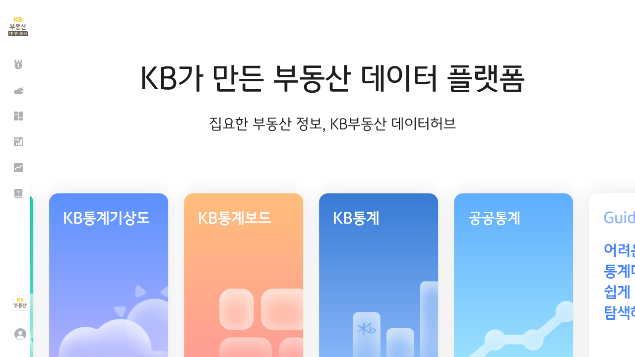

--- FILE ---
content_type: text/css
request_url: https://data.kbland.kr/common/styles/common.css
body_size: 27297
content:
@charset "UTF-8";
@import url("color.css");
@import url("ui.css");
@import url("pir.css");
@import url("tranding.css");
@import url("map.css");
@import url("psychological.css");
@import url("household.css");
@import url("aihouse.css");
@import url("sudoapt.css");
@import url("investtable.css");
@import url("unsold.css");
@import url("land.css");
@import url("policy.css");
@import url("monthtable.css");
@import url("supplyhouse.css");
@import url("kbboard.css");
@import url("main.css");
@import url("kbofficetel.css");
@import url("ranking.css");



/* Font */
@font-face {
  font-family: 'Spoqa Han Sans Neo';
  font-weight: 400;
  src: local('Spoqa Han Sans Neo Regular'),
  url('../fonts/SpoqaHanSansNeo-Regular.woff2') format('woff2'),
  url('../fonts/SpoqaHanSansNeo-Regular.woff') format('woff'),
  url('../fonts/SpoqaHanSansNeo-Regular.ttf') format('truetype');
}
@font-face {
  font-family: 'Spoqa Han Sans Neo';
  font-weight: 500;
  src: local('Spoqa Han Sans Neo Regular'),
  url('../fonts/SpoqaHanSansNeo-Medium.woff2') format('woff2'),
  url('../fonts/SpoqaHanSansNeo-Medium.woff') format('woff'),
  url('../fonts/SpoqaHanSansNeo-Medium.ttf') format('truetype');
}
@font-face {
  font-family: 'Spoqa Han Sans Neo';
  font-weight: 700;
  src: local('Spoqa Han Sans Neo Bold'),
  url('../fonts/SpoqaHanSansNeo-Bold.woff2') format('woff2'),
  url('../fonts/SpoqaHanSansNeo-Bold.woff') format('woff'),
  url('../fonts/SpoqaHanSansNeo-Bold.ttf') format('truetype');
}

/* variables */
:root {
  --header-height:56px;
  --footer-height:60px;
  --cardbox-vertical-padding:30px;
  --cardbox-horizon-padding:30px;
  --modal-horizon-padding:16px;
  --tooltip-background-color:rgba(60, 60, 60, 0.9);
}
.txblue {--border-color:#4281ff !important;}
@media screen and (max-width:1189px) {
  :root {
    --cardbox-vertical-padding:20px;
    --cardbox-horizon-padding:16px;
  }
}

/* reset */
html{ font-size:100%; }
html, body { width: 100%; height:100%;min-height:100%; font-family:'Spoqa Han Sans Neo', sans-serif; font-weight:400; position: relative;-webkit-font-smoothing:antialiased; -webkit-text-size-adjust:none; text-size-adjust:none;}
html, body, div, span, object, iframe,h1, h2, h3, h4, h5, h6, p, blockquote, pre, a, button, abbr, acronym, address, code,del, dfn, em, img, strong, sub, sup, dl, dt, dd, ol, ul, li, fieldset, form, label, legend,table, caption, tbody, tfoot, thead, tr, th, td ,hr, nav { margin:0;padding:0;box-sizing:border-box;}
body { font-size:14px; line-height:1.6; color:#1e1e1f }
h1, h2, h3, h4, h5, h6 { font-weight:normal }
ol, ul, li { list-style:none }
table { width:100%; border-collapse:collapse; border-spacing:0 }
strong, th { font-weight:700; }
form, fieldset, iframe { display:block; border:0 }
img, button { border:0 none; vertical-align:top; }
hr { height:0; display:none }
i, em, address{ font-style:normal }
label, button{ cursor:pointer; }
blockquote, q { quotes:none }
caption span, legend { overflow:hidden; visibility:hidden; position:absolute; width:0; height:0; padding:0; margin:0; font-size:0; text-indent:-100%; white-space:nowrap; z-index:-1 }
header, footer, section, article, aside, nav, hgroup, details, menu, figure, figcaption { display:block; box-sizing: border-box; }
input, textarea, select, button { font-size: 14px; line-height: 1.5; letter-spacing: 0; vertical-align: middle; box-shadow: none;}
input, textarea { margin:0;padding:0;font-family:'Spoqa Han Sans Neo', sans-serif; border-radius:0; border-width:1px;}
textarea { resize:none }
button { border:none; background: none; cursor: pointer; font-family:'Spoqa Han Sans Neo', sans-serif; color:#1e1e1f}

a { text-decoration:none; cursor: pointer; }
a:link, a:visited, a:hover, a:active { text-decoration:none }
a.a-link { text-decoration: underline; color: #008cd2; }
a.link-line { text-decoration: underline; }
a.gray { font-size: 12px; color: #acacac; }
a.link-arrow { display: inline-block; padding-right: 15px; font-size: 14px }
input::-ms-clear {display: none;height: 0;width: 0;}
/* 스크롤바색상 */
::-webkit-scrollbar-thumb{background-color:rgba(0,0,0,0)  !important;}
::-webkit-scrollbar-thumb:hover{background-color: rgba(0,0,0,0) !important;}
h1, h2, h3, h4, h5, h6, .h1, .h2, .h3, .h4, .h5, .h6{color:#1e1e1f; text-align:left}
.blind {width:1px; height:1px; border:0;overflow:hidden;clip:rect(1px 1px 1px 1px);clip-path:inset(50%);position:absolute;z-index:-1;}
.custom-input input[type="radio"]{width:1px; height:1px; border:0;overflow:hidden;clip:rect(1px 1px 1px 1px);clip-path:inset(50%);position:absolute;z-index:-1;}
[role=button] {outline: none; cursor: pointer;}
.ellipsis { display:block; overflow:hidden; white-space:nowrap; text-overflow:ellipsis }
*:focus{outline: none;}
*::before, *::after{box-sizing: border-box;}

/*
  *모바일 브라우저에서 모달 오픈시 스크롤할 때 Pull to refresh 기능 막는 스타일
   모달 오픈시 html 또는 body 태그에 인라인 스타일로 css 추가 프론트에 전달
  html, body {overflow:hidden; overscroll-behavior:contain;}
  *ios에서 모달 오픈시 브라우저 스크롤 바운싱 되는 현상 해결
  overscroll-behavior:none; 프론트 전달
*/


/* 여백 공통 */
.pb-0 {padding-bottom:0 !important;}
.mt-16 {margin-top:16px !important;}
.mt-24 {margin-top:24px !important;}
.mt-40 {margin-top:40px !important}
.mb10 {margin-bottom:10px !important}
.mb-12 {margin-bottom:12px !important;}
/* 정렬 공통 */
.fr{margin-left:auto}
.fl{margin-right:auto;}
.txleft {text-align:left !important;}
.txcenter {text-align:center !important;}
.txright {text-align:right !important;}
/* 텍스트 컬러 */
.txblack{color:#1e1e1e !important}
.txblue{color:#4281ff !important;}
.txgray{color:#75777b !important}

.plustxt {color:#ff5252;}
.minustxt {color:#228be6;}
.nochgtxt {color:#69696F;}
/* 반응형 */
.visible-sm {display:none;}
.visible-xs {display:none;}
@media screen and (max-width:1189px) {
  .visible-lg {display:none;}
  .visible-sm {display:block;}
}
@media screen and (max-width:767px) {
  .visible-xs {display:block;}
}
/* 플렉스 */
.flexbox{display: flex;}
.flexbox.fl_wrap{flex-wrap: wrap; margin-bottom:10px;}
.flexbox.between{justify-content:space-between;}
.flexbox.alcenter {align-items:center;}
/* 스크롤 공통 (하위에 스크롤 컴포넌트 존재할 경우 사용 - w/m 공용) */
.scrollx-group-wrap > .scrollbar-outer {margin:-8px 0;}
.scrollx-group-wrap .scrollx-group {padding:8px 0;}
.scrollx-group-wrap .scrollbar-inner > .scroll-element.scroll-x .scroll-bar {top:-2px; height:2px;}
.scrollx-group {display:flex; width:max-content;}
@media (max-width: 1189px) {
  .scrollx-group-wrap {margin:0 -16px;}
  .scrollx-group-wrap .scroll-wrapper > .scroll-content {padding:0 16px;}
}
/* 스크롤 공통 (하위에 스크롤 컴포넌트 존재하지 않을 경우 사용 - m 스크롤 가능) */
.scrollx-visible-wrap::-webkit-scrollbar {width:3px; height:3px;}
.scrollx-visible-wrap::-webkit-scrollbar-thumb {background:rgba(161 163 179 / 60%) !important; border-radius:30px;}
.scrollx-visible-wrap::-webkit-scrollbar-track {background-color: transparent;}
@media (max-width:767px) {
  .scrollx-visible-wrap {padding-left:16px; margin:0 -16px; white-space:nowrap;}
  .scrollx-visible-wrap {overflow-x:auto; overflow-y:visible; -ms-overflow-style:none; scrollbar-width:none;}
	.scrollx-visible-wrap::-webkit-scrollbar {display:none; width:0; height:0; background:transparent; -webkit-appearance:none;}
}
/* 스크롤 상위 로딩바 영역 스타일 */
@media (max-width: 1189px) {
  .overlayWrap .scrollx-visible-wrap ~ .overlay > .bg {left:calc(var(--cardbox-horizon-padding) * -1) !important; right:calc(var(--cardbox-horizon-padding) * -1) !important;}
}

/* 말줄임 ellipsis */
.ellipsis-nowrap {display:flex;}
.ellipsis-nowrap + .eletxt {flex-shrink:0;}
.ellipsis-nowrap span:not(.ellipsis) {flex-shrink:0;}
.flexbox .ellipsis-nowrap {min-width:0;}

.ellipsis-wrap {display:flex; flex-wrap:wrap;}


/* 기본 레이아웃 */
#wrap{height:100%;min-height:100%;}
#container{display: flex;padding-left:60px;transition: all 0.3s ease-out; height:100%; position: relative;background:#fafbfd;}
#container > .scrollbar-outer{flex:1 1 auto}
#container > .scrollbar-outer >.scroll-wrapper{z-index: 9999;}
#container > .content {overflow: hidden; position: relative; flex-shrink: 1; flex-basis: auto; width: 100%; max-width: 100%;}
#container > .content[class*=slide-], #container > .content[class*=slide-] ~ .content {transition: all 0.3s ease-out;}
#container > .content.slide-enter {opacity: 0;transform: translate3d(0, 0, 0);}
#container > .content.slide-enter, #container > .content.slide-leave-to {width: 0;opacity: 0;}
#container > .content.slide-enter-to, #container > .content.slide-leave {width: 100%;}
.content-scroll {position: relative;margin: auto;width: 100%;height:100%;}
.splitview{overflow: hidden;height:100%;position: absolute; left:-100%; width:0; transition: .3s; background:#fafbfd; z-index: 999;}
.splitview.active{width: 50%;max-width: 50%; left:220px; top:0;transition: .3s;}
/* 스크롤 영역에서 스크롤 기능 제거 클래스 : hidden */
.hidden > .scroll-wrapper > .scroll-content{overflow: hidden;}
.hidden > .scroll-wrapper > .scroll-element.scroll-y .scroll-bar {opacity:0;}
@media (max-width: 1023px) {
  #container > .content{transition: width 0.3s ease-out;}
}


/* header */
nav{position:relative; width:100%; height:calc(100% - 252px); padding:0 10px 0 0px}
nav > .scrollbar-outer{height:100%;}
.logoarea{ height:94px;; padding:30px 0 0 14px; z-index: 999; position: relative; cursor: pointer;}
.logoarea > span{display:inline-block; width:45px; height:45px; background:url('/images/common/gnb/logo_gnb.svg') no-repeat; font-size:0;vertical-align:top}
#header:focus-visible{outline: none;}
.headerbottom{width: 100%;position: absolute;left: 0;bottom: 0; padding:40px 0px 30px 20px;}
.pagelayout{padding:30px 36px 0 36px; }
.splitview.active .pagelayout {padding:30px 12px  0px 36px}
.navscroll .logoarea{ box-shadow:-3px 4px 8px 0 rgba(161, 161, 161, 0.2);}
.navscroll .headerbottom{ box-shadow:0 -4px 8px 0 rgba(161, 161, 161, 0.2);}
@media (max-width: 1024px) {
  .splitview.active .pagelayout {padding:30px 36px 0 36px}
}


/* header변경  20220221*/
.headerin{position: relative; height:100%; z-index: 2;background:#fafbfd }
#header.new{border:none; width:60px; height:100%;transition: .3s; background:#fff;position: fixed; left:0; top:0;background:#fafbfd; z-index:9999999;}
#header.new .menuList > li + li{padding-top:0}
#header.new .menuList{padding-top:20px; padding-left:20px; overflow: hidden;}
#header.new .allmenu{background:none; padding:8px;width: 30px; height: 30px;text-indent: -999px;overflow: hidden; position: absolute; left:16px; top:13px; display: none;}
#header.new .allmenu > span{display: block; width:100%; height:2px;background: #020304;transition: 0.5s;position:absolute;left:8px; width:16px}
#header.new .allmenu > span:nth-of-type(1){top:10px}
#header.new .allmenu > span:nth-of-type(3){top:20px}
#header.new.openMenu .allmenu > span{opacity: 0;top: 50%; }
#header.new.openMenu .allmenu > span:nth-of-type(1){opacity: 1;transform: rotate(135deg);}
#header.new.openMenu .allmenu > span:nth-of-type(3){opacity: 1;transform: rotate(-135deg);}
#header.new + #container .detail.detailMain.active{left:92px}
#header.new.bgwhite{background:#fff}
#header.new.bgwhite .headerin{background:#fff}
/* gnb 아이콘 및 메뉴 */
.btn-gnb{display:block;width:100%;height:32px;  position: relative; overflow: hidden;}
.btn-gnb > span.gnbicon{display:block; width:30px;height:100%; background-position:5px center; background-repeat: no-repeat; font-size:0;position: relative; z-index: 2; }
.btn-gnb > span.gnbtext{opacity:0;position:absolute; left:0; top:0; width:100%; height:100%; padding-left:36px; z-index: 2;  color:#75777b; line-height:32px; padding-left:36px; text-align: left; transition: .3s; white-space: nowrap; font-size:0;background-position:36px center; background-repeat: no-repeat;}
.btn-gnb.ranking > span.gnbicon{background-image:url('/images/common/gnb/icon_gnb_ranking_default.svg')}
.btn-gnb.weathermap > span.gnbicon{background-image:url('/images/common/gnb/icon_gnb_kb_weather_default.svg')}
.btn-gnb.board > span.gnbicon{background-image:url('/images/common/gnb/icon_gnb_kb_board_default.svg')}
.btn-gnb.AIdiagram > span.gnbicon{background-image:url('/images/common/gnb/icon_gnb_ai_map_default.svg')}
.btn-gnb.kBdiagram > span.gnbicon{background-image:url('/images/common/gnb/icon_gnb_kb_chart_default.svg')}
.btn-gnb.public > span.gnbicon{background-image:url('/images/common/gnb/icon_gnb_public_chart_default.svg')}
.btn-gnb.plan > span.gnbicon{background-image:url('/images/common/gnb/icon_gnb_guide_default.svg')}
.btn-gnb.user > span.gnbicon{background-image:url('/images/common/gnb/icon_gnb_login_default.svg')}
.btn-gnb.kbland > span.gnbicon{background-image:url('/images/common/gnb/icon_gnb_kb_land_normal.svg')}
.openMenu .btn-gnb.kbland > span.gnbicon{background-image:url('/images/common/gnb/icon_gnb_kb_land_default.svg')}
.btn-gnb.ranking > span.gnbtext{background-image:url('/images/common/gnb/gnb_label_ranking_normal.svg')}
.btn-gnb.weathermap > span.gnbtext{background-image:url('/images/common/gnb/gnb_label_kb_weather_normal.svg')}
.btn-gnb.board > span.gnbtext{background-image:url('/images/common/gnb/gnb_label_kb_board_normal.svg')}
.btn-gnb.AIdiagram > span.gnbtext{background-image:url('/images/common/gnb/gnb_label_ai_map_normal.svg')}
.btn-gnb.kBdiagram > span.gnbtext{background-image:url('/images/common/gnb/gnb_label_kb_chart_normal.svg')}
.btn-gnb.kBdiagram > span.gnbtext:after{content:""; width:24px; height:24px;  display:block;background:url('/images/layout/icon_24_gray_down.svg') no-repeat right center;position: absolute; right:10px; top:3px; transition: .3s; opacity:1;}
.btn-gnb.public > span.gnbtext{background-image:url('/images/common/gnb/gnb_label_public_chart_normal.svg')}
.btn-gnb.public > span.gnbtext:after{content:""; width:24px; height:24px;  display:block;background:url('/images/layout/icon_24_gray_down.svg') no-repeat right center;position: absolute; right:10px; top:3px; transition: .3s; opacity:1;}
.btn-gnb.plan > span.gnbtext{background-image:url('/images/common/gnb/gnb_label_guide_normal.svg')}
.btn-gnb.user > span.gnbtext{background-image:url('/images/common/gnb/gnb_label_login_normal.svg')}
.btn-gnb.user.after > span.gnbtext{background-image:url('/images/common/gnb/gnb_label_my_normal.svg')}
.btn-gnb.kbland > span.gnbtext{background-image:url('/images/common/gnb/gnb_label_kb_land_normal.svg')}

/* active */
.btn-gnb.ranking.active > span.gnbicon{background-image:url('/images/common/gnb/icon_gnb_ranking_selected.svg')}
.btn-gnb.weathermap.active > span.gnbicon{background-image:url('/images/common/gnb/icon_gnb_kb_weather_selected.svg')}
.btn-gnb.board.active > span.gnbicon{background-image:url('/images/common/gnb/icon_gnb_kb_board_selected.svg')}
.btn-gnb.AIdiagram.active > span.gnbicon{background-image:url('/images/common/gnb/icon_gnb_ai_map_selected.svg')}
.btn-gnb.kBdiagram.active> span.gnbicon{background-image:url('/images/common/gnb/icon_gnb_kb_chart_selected.svg')}
.btn-gnb.public.active > span.gnbicon{background-image:url('/images/common/gnb/icon_gnb_public_chart_selected.svg')}
.btn-gnb.plan.active > span.gnbicon{background-image:url('/images/common/gnb/icon_gnb_guide_selected.svg')}
.btn-gnb.user.active > span.gnbicon{background-image:url('/images/common/gnb/icon_gnb_login_selected.svg')}
.btn-gnb.kbland.active > span.gnbicon{background-image:url('/images/common/gnb/icon_gnb_kb_land_selected.svg')}
.btn-gnb.ranking.active > span.gnbtext{background-image:url('/images/common/gnb/gnb_label_ranking_select.svg')}
.btn-gnb.weathermap.active > span.gnbtext{background-image:url('/images/common/gnb/gnb_label_kb_weather_select.svg')}
.btn-gnb.board.active > span.gnbtext{background-image:url('/images/common/gnb/gnb_label_kb_board_select.svg')}
.btn-gnb.AIdiagram.active > span.gnbtext{background-image:url('/images/common/gnb/gnb_label_ai_map_select.svg')}
.btn-gnb.kBdiagram.active > span.gnbtext{background-image:url('/images/common/gnb/gnb_label_kb_chart_select.svg')}
.btn-gnb.public.active > span.gnbtext{background-image:url('/images/common/gnb/gnb_label_public_chart_select.svg')}
.btn-gnb.plan.active > span.gnbtext{background-image:url('/images/common/gnb/gnb_label_guide_select.svg')}
.btn-gnb.kbland.active > span.gnbtext{background-image:url('/images/common/gnb/gnb_label_kb_land_select.svg')}
.btn-gnb::before{content:""; display:block; width:0%; height:100%; border-radius:8px; background:#ecedee; position: absolute; left:0; top:0; z-index: 1; transition: .2s;}
.btn-gnb::after{content:""; display:block; width:0%; height:100%;border-radius:8px;background:#4281ff; opacity: .2; position: absolute; left:0; top:0; z-index: 1;}

.btn-gnb.public .gnbtext:after, .btn-gnb.kBdiagram .gnbtext:after{content:""; width:24px; height:24px;  display:block;background:url('/images/layout/icon_24_gray_down.svg') no-repeat right center;position: absolute; right:10px; top:3px; transition: .3s; opacity:0;}
.btn-gnb.kbland{height:46px}
.btn-gnb.kbland > span.gnbicon{width:37px}
.btn-gnb.kbland > span.gnbtext, .btn-gnb.user > span.gnbtext{padding-left:44px; background-position:44px center}
.headerbottom .btn-gnb{padding-left:4px;}
.menuList > li{padding-bottom:20px; position: relative;}
.menuList > li:after{content:"";display: block; width:calc(100%); height:0; background:#fff; position: absolute; left:0px; top:-10px;border-radius:10px;box-shadow: 0 0 8px rgba(0,0,0,.2);}
.menuListbottom{position:absolute; width:100%; bottom:-72px; padding-left:20px;}
.openMenu .btn-gnb.active:after{ width:100%; }
.openMenu .menuListbottom{padding-right:24px}
/* 서브메뉴 */
#header .sublist{height:0; opacity:0;overflow: hidden; }
#header .sublist > li{margin-top:8px;}
#header .sublist > li>.btn-subgnb{padding-left:36px;width:100%;height:32px; text-align: left; color:#75777b; position: relative; transform: translate3d(0px, -40px, 0px); transition: .3s;z-index:2; opacity:0 ;}
#header .sublist > li>.btn-subgnb >span{display:block; width:100%; height:100%;position: relative; z-index: 2; line-height:32px;background-position:5px center; background-repeat: no-repeat; font-size:0;}
#header .sublist > li>.btn-subgnb:before{content:""; display:block; width:0; height:100%; border-radius:8px; background:#ecedee; position: absolute; left:0; top:0; z-index: 1; transition: .2s;}
#header .sublist > li>.btn-subgnb:after{content:""; display:block; width:0%; height:100%;border-radius:8px;background:#4281ff; opacity: .2; position: absolute; left:0; top:0; z-index: 1;}
#header .sublist > li>.btn-subgnb.active:after{ width:100%; }
#header .sublist > li>.btn-subgnb:hover:before {width:100%}
#header .sublist > li>.btn-subgnb.active:hover:after {width:0%;}
#header.openMenu .sublist{height:0; opacity:0; margin-top:0px; }
#header.openMenu .subopen{margin-top:0px; }

/* hoverpc만 */
@media (min-width: 1189px){
    .btn-gnb:hover:before{ width:100%; }
    .btn-gnb.active:hover::after{width:0}
    .sublist > li>.btn-subgnb:hover::before{width:100%;}
    .sublist > li>.btn-subgnb.active:hover::after{width:0}
    /* hover */
    .btn-gnb.ranking:not(.active):hover > span.gnbicon{background-image:url('/images/common/gnb/icon_gnb_ranking_hover.svg')}
    .btn-gnb.weathermap:not(.active):hover > span.gnbicon{background-image:url('/images/common/gnb/icon_gnb_kb_weather_hover.svg')}
    .btn-gnb.board:not(.active):hover > span.gnbicon{background-image:url('/images/common/gnb/icon_gnb_kb_board_hover.svg')}
    .btn-gnb.AIdiagram:not(.active):hover > span.gnbicon{background-image:url('/images/common/gnb/icon_gnb_ai_map_hover.svg')}
    .btn-gnb.kBdiagram:not(.active):hover> span.gnbicon{background-image:url('/images/common/gnb/icon_gnb_kb_chart_hover.svg')}
    .btn-gnb.public:not(.active):hover > span.gnbicon{background-image:url('/images/common/gnb/icon_gnb_public_chart_hover.svg')}
    .btn-gnb.plan:not(.active):hover > span.gnbicon{background-image:url('/images/common/gnb/icon_gnb_guide_hover.svg')}
    .btn-gnb.user:not(.active):hover > span.gnbicon{background-image:url('/images/common/gnb/icon_gnb_login_hover.svg')}
    .btn-gnb.kbland:not(.active):hover > span.gnbicon{background-image:url('/images/common/gnb/icon_gnb_kb_land_hover.svg')}
    .btn-gnb.public:hover .gnbtext:after, .btn-gnb.kBdiagram:hover .gnbtext:after{opacity:1;}
}

/* kb통계 서브메뉴 리스트 */
.btn-gnb.kBdiagram + .sublist > li.kbdiagramsubl >.btn-subgnb > span{background-image:url('/images/common/gnb/gnb_label_kb_chart1_normal.svg')}
.btn-gnb.kBdiagram + .sublist > li.kbdiagramsubl >.btn-subgnb.active > span{background-image:url('/images/common/gnb/gnb_label_kb_chart1_select.svg')}
.btn-gnb.kBdiagram + .sublist > li.kbdiagramsub2 >.btn-subgnb > span{background-image:url('/images/common/gnb/gnb_label_kb_chart2_normal.svg')}
.btn-gnb.kBdiagram + .sublist > li.kbdiagramsub2 >.btn-subgnb.active > span{background-image:url('/images/common/gnb/gnb_label_kb_chart2_select.svg')}
.btn-gnb.kBdiagram + .sublist > li.kbdiagramsub3 >.btn-subgnb > span{background-image:url('/images/common/gnb/gnb_label_kb_chart3_normal.svg')}
.btn-gnb.kBdiagram + .sublist > li.kbdiagramsub3 >.btn-subgnb.active > span{background-image:url('/images/common/gnb/gnb_label_kb_chart3_select.svg')}
.btn-gnb.kBdiagram + .sublist > li.kbdiagramsub4 >.btn-subgnb > span{background-image:url('/images/common/gnb/gnb_label_kb_chart4_normal.svg')}
.btn-gnb.kBdiagram + .sublist > li.kbdiagramsub4 >.btn-subgnb.active > span{background-image:url('/images/common/gnb/gnb_label_kb_chart4_select.svg')}
.btn-gnb.kBdiagram + .sublist > li.kbdiagramsub5 >.btn-subgnb > span{background-image:url('/images/common/gnb/gnb_label_kb_chart5_normal.svg')}
.btn-gnb.kBdiagram + .sublist > li.kbdiagramsub5 >.btn-subgnb.active > span{background-image:url('/images/common/gnb/gnb_label_kb_chart5_select.svg')}
.btn-gnb.kBdiagram + .sublist > li.kbdiagramsub6 >.btn-subgnb > span{background-image:url('/images/common/gnb/gnb_label_kb_chart6_normal.svg')}
.btn-gnb.kBdiagram + .sublist > li.kbdiagramsub6 >.btn-subgnb.active > span{background-image:url('/images/common/gnb/gnb_label_kb_chart6_select.svg')}
.btn-gnb.kBdiagram + .sublist > li.kbdiagramsub7 >.btn-subgnb > span{background-image:url('/images/common/gnb/gnb_label_kb_chart7_normal.svg')}
.btn-gnb.kBdiagram + .sublist > li.kbdiagramsub7 >.btn-subgnb.active > span{background-image:url('/images/common/gnb/gnb_label_kb_chart7_select.svg')}
.btn-gnb.kBdiagram + .sublist > li.kbdiagramsub8 >.btn-subgnb > span{background-image:url('/images/common/gnb/gnb_label_kb_chart8_normal.svg')}
.btn-gnb.kBdiagram + .sublist > li.kbdiagramsub8 >.btn-subgnb.active > span{background-image:url('/images/common/gnb/gnb_label_kb_chart8_select.svg')}

/* 공공통계 서브메뉴 리스트 */
.btn-gnb.public + .sublist > li.publicsub1 >.btn-subgnb > span{background-image:url('/images/common/gnb/gnb_label_public_chart1_normal.svg')}
.btn-gnb.public + .sublist > li.publicsub1 >.btn-subgnb.active > span{background-image:url('/images/common/gnb/gnb_label_public_chart1_select.svg')}
.btn-gnb.public + .sublist > li.publicsub2 >.btn-subgnb > span{background-image:url('/images/common/gnb/gnb_label_public_chart2_normal.svg')}
.btn-gnb.public + .sublist > li.publicsub2 >.btn-subgnb.active > span{background-image:url('/images/common/gnb/gnb_label_public_chart2_select.svg')}
.btn-gnb.public + .sublist > li.publicsub3 >.btn-subgnb > span{background-image:url('/images/common/gnb/gnb_label_public_chart3_normal.svg')}
.btn-gnb.public + .sublist > li.publicsub3 >.btn-subgnb.active > span{background-image:url('/images/common/gnb/gnb_label_public_chart3_select.svg')}
.btn-gnb.public + .sublist > li.publicsub4 >.btn-subgnb > span{background-image:url('/images/common/gnb/gnb_label_public_chart4_normal.svg')}
.btn-gnb.public + .sublist > li.publicsub4 >.btn-subgnb.active > span{background-image:url('/images/common/gnb/gnb_label_public_chart4_select.svg')}
.btn-gnb.public + .sublist > li.publicsub5 >.btn-subgnb > span{background-image:url('/images/common/gnb/gnb_label_public_chart5_normal.svg')}
.btn-gnb.public + .sublist > li.publicsub5 >.btn-subgnb.active > span{background-image:url('/images/common/gnb/gnb_label_public_chart5_select.svg')}
.btn-gnb.public + .sublist > li.publicsub6 >.btn-subgnb > span{background-image:url('/images/common/gnb/gnb_label_public_chart6_normal.svg')}
.btn-gnb.public + .sublist > li.publicsub6 >.btn-subgnb.active > span{background-image:url('/images/common/gnb/gnb_label_public_chart6_select.svg')}
.btn-gnb.public + .sublist > li.publicsub7 >.btn-subgnb > span{background-image:url('/images/common/gnb/gnb_label_public_chart7_normal.svg')}
.btn-gnb.public + .sublist > li.publicsub7 >.btn-subgnb.active > span{background-image:url('/images/common/gnb/gnb_label_public_chart7_select.svg')}

/* 아이콘 클릭시 처리 플로팅 오픈  */
#header.openMenu{width:220px; }
#header.openMenu .headerin{position: relative; height:100%; z-index: 2; box-shadow:3px 0px 7px rgb(0 0 0 / 8%);}
#header.openMenu  .btn-gnb > span.gnbtext{opacity:1;transition-delay: .3s;}
#header.openMenu .menuList{padding:20px 12px 0 20px;}
#header.openMenu .headerbottom{padding:40px 24px 30px 20px;}
/* 서브메뉴 클릭시 */
#header.openMenu .menuList > li.subopen{padding:0px 4px 0px 4px; margin-bottom:20px}
#header.openMenu .menuList > li.subopen:after{height:calc(100% + 20px);transition: .2s; transition-delay: .2s;}
#header.openMenu .menuList > li.subopen .btn-gnb.kBdiagram > span.gnbtext{background-image:url('/images/common/gnb/gnb_label_kb_chart_2depth.svg')}
#header.openMenu .menuList > li.subopen .sublist{height:auto; opacity:1;transition: .2s; }
#header.openMenu .menuList > li.subopen .btn-gnb.kBdiagram > span.gnbicon{background-image:url('/images/common/gnb/icon_gnb_kb_chart_hover.svg')}
#header.openMenu .menuList > li.subopen .btn-gnb.public > span.gnbtext{background-image:url('/images/common/gnb/gnb_label_public_chart_2depth.svg')}
#header.openMenu .menuList > li.subopen .btn-gnb.public > span.gnbicon{background-image:url('/images/common/gnb/icon_gnb_public_chart_hover.svg')}
#header.openMenu .menuList > li.subopen .btn-gnb.kBdiagram.active:after,.menuList > li.subopen .btn-gnb.public.active:after{display: none;}
#header.openMenu .menuList > li.subopen .sublist > li>.btn-subgnb{transform: translate3d(0px, 0px, 0px); opacity: 1;}
#header.openMenu .menuList > li.subopen .sublist > li:nth-of-type(1) >.btn-subgnb{transition-delay: .3s;}
#header.openMenu .menuList > li.subopen .sublist > li:nth-of-type(2) >.btn-subgnb{transition-delay: .3s;}
#header.openMenu .menuList > li.subopen .sublist > li:nth-of-type(3) >.btn-subgnb{transition-delay: .3s;}
#header.openMenu .menuList > li.subopen .sublist > li:nth-of-type(4) >.btn-subgnb{transition-delay: .4s;}
#header.openMenu .menuList > li.subopen .sublist > li:nth-of-type(5) >.btn-subgnb{transition-delay: .4s;}
#header.openMenu .menuList > li.subopen .sublist > li:nth-of-type(6) >.btn-subgnb{transition-delay: .5s;}
#header.openMenu .menuList > li.subopen .sublist > li:nth-of-type(7) >.btn-subgnb{transition-delay: .5s;}
#header.openMenu .menuList > li.subopen .sublist > li:nth-of-type(8) >.btn-subgnb{transition-delay: .5s;}

#header.openMenu .menuList > li.subopen .btn-gnb.public .gnbtext:after,
#header.openMenu .menuList > li.subopen .btn-gnb.kBdiagram .gnbtext:after{transform: rotate(-180deg);}
#header.openMenu .menuList > li.subopen > button .gnbtext:after{opacity: 1;}
#header.openMenu .logoarea{padding-left:14px}
/* footer */
#footer{padding:20px 0 20px 36px; font-size:12px;text-align: left;}
#footer .logoTxt{display:inline-block;vertical-align: middle;width: 108px;height:12px;margin-right: 12px;background: url('/images/common/footer_title copy.svg') no-repeat;overflow: hidden;text-indent: -999px}
.btnItem { display:inline-flex; font-size:12px; color:#69696f; align-items:center; }
.btnItem:not(:last-of-type):after { content:""; width:1px; height:8px; margin:0 2px 0 8px; background:#d8d8d8; cursor:default; }
.btnItem.more { padding:0 21px 0 2px; background:url("/images/common/icon_24_chevron-down.svg") no-repeat 100% 50% / 21px; }
.btnItem.more.active { background-image:url("/images/common/icon_24_chevron-up.svg"); }
.more.active + .moreInfo { display:block; }
.moreInfo { display:none; margin:18px 0 0;}
.moreInfo .link { margin-bottom:7px;line-height:18px;}
.moreInfo .link .btnItem {margin-right:6px;}
.moreInfo .link .btnItem:nth-of-type(2) {color:#1e1e1e}
.moreInfo * { color:#69696f; }
.moreInfo p { display:flex; align-items:flex-start; }
.moreInfo p + p { margin-top:2px; }
.moreInfo p span:first-of-type { min-width:25px; margin-right:9px; }
.copyright { margin-top:6px; font-size:10px; color:#69696f}
@media screen and (max-width: 767px) {
  .moreInfo p { flex-direction:column; }
}


@media (max-width: 1189px) {
  #header.new + #container{padding:56px 0 0 0}
  #header.new{width: 100%;height: 56px;background: #fff;border: 0; padding:0; box-shadow: none;}
  #header.new .logoarea{order: 1;position: relative; margin-left: 8px; display:inline-flex; align-items: center; height:auto;padding: 0; z-index: 999;}
  #header.new .headerbottom {height: auto; padding: 0; position: absolute;right: 49px;  left: auto;bottom: auto;top: 16px; width: auto; z-index: 999;}
  #header.new .logoarea > span{width:118px; height:16px; background:url('/images/common/gnb/logo_gnb_mobile.svg')}
  #header.new nav{height: 100%; position: fixed;background: #fff; left: 0;top: 0; padding-top:52px; padding-bottom:90px; z-index: 998; border-right: 1px solid #ddd; box-shadow: 0 2px 8px 0 rgb(222 222 222 / 50%);left: -100%; opacity: 0;transition: all 0.3s ease-out;}
  #header.new.openMenu nav{left:0; opacity:1;}
  .headerin{display: flex; justify-content: flex-start;align-items: center; position:relative;z-index: 2; box-shadow: none; background:transparent;box-shadow: 0 2px 8px 0 rgb(222 222 222 / 50%);padding: 20px 50px 16px 16px}
  #header.new .allmenu{order: 2; margin-left: 8px; display:block; right: 16px; left: auto; top: 14px;z-index:999;}
  #header.new .btn-back {order: 0;flex: 0 0 24px;width: 24px;height: 24px;background: url('/images/common/icon_24_arrow_left.svg')  no-repeat center / 20px auto;border: none;outline: none;cursor: pointer;}
  .menu-toggle{display:none}
  #header{width:100%;height: 56px;background: #fff;border:0;box-shadow: 0 2px 8px 0 rgb(222 222 222 / 50%); padding:20px 16px 16px 50px;}
  #header:hover{border-right:none}
  #header.new .btn-gnb:active:before{ width:100%; }
  #header.new .btn-gnb.active:active:before{ width:0; }
  .splitview.active{width:100%;;max-width: 100%; left:0; top:0}
  .pagelayout{padding:26px 16px 0 16px !important}
  #container{padding:56px 0 0 0}
  nav{ height:100%; position:fixed; background:#fff;left:0; top:0; padding-top:86px; z-index:998; border-right:1px solid #ddd; box-shadow: 0 2px 8px 0 rgb(222 222 222 / 50%); left:-100%; opacity:0; }
  nav.active{left:0;transition: all 0.3s ease-out; opacity: 1;}
  .logoarea{height:auto; padding:0; z-index:999; position: relative;}
  .headerbottom{height:auto; padding:0; position:absolute; right:16px; left:auto; bottom:auto; top:16px; width:auto; z-index:999;}
  .headerbottom .menubtn:nth-of-type(1){margin-right:16px;}
  .menuListbottom{bottom:36px}
  .menubtn:hover{background: none;}
  .menubtn:after{display:none}
  .menubtn.alarm{display:inline-block;}
  .menubtn.user, .menubtn.alarm{font-size:0; padding:0; display:inline-block; width: 24px; height:24px;}
  .menubtn.alarm .alarmcount{top: 1px;left: 13px;}
  #footer{padding:20px 0 20px 16px}
  .moreInfo p:nth-last-of-type(1) {flex-direction: column;}
}
@media screen and (max-device-width: 767px){
  /* 모바일 기기에서 x축 스크롤 미노출 */
  .scrollbar-inner > .scroll-element.scroll-x .scroll-bar{display:none !important}
}


/* 2단 레이아웃 */
#container.mapmode{display:flex}
#container.mapmode .splitview.active{position: relative; left:auto; top:0; width:50%; max-width:50%;  overflow: hidden; }
#container.mapmode .splitview > .scrollbar-outer{height:100%;}
#container.mapmode > .content{width:50%; max-width:50%; padding:16px 16px 16px 12px; overflow: hidden;}
#container.mapmode > .content > div{ border-radius:18px; overflow: hidden;}
/* 플로팅 메뉴 */
.changebtn{width:135px; margin-left:-77px;position: fixed; left:50%; bottom:27px; text-align: center; display:none; z-index: 9999; }
.changebtn > span{width:131px; height:56px;display:inline-block; font-size:0;background:#000; color:#fff; cursor: pointer; background:url('/images/common/btn-map.webp') no-repeat 0 0 / 100% auto}
.changeContent  .changebtn > span{background:url('/images/common/btn-map-back.webp') no-repeat 0 0 / 100% auto}
.floating {  position:fixed; bottom:40px; right:36px; text-align: right; z-index:1000;}
.splitview .floating{right:auto; left:calc(50% - 30px); min-width: auto;}

@media screen and (max-width:1189px) {
#container.mapmode > .scrollbar-outer{width:100%;height:100%;}
#container.mapmode{display:block}
#container.mapmode .splitview.active{position: relative; left:auto; top:0; width:100%;max-width:100%;}
#container.mapmode > .content{width:100%; max-width:100%;height:100%;padding:0; position: absolute; left:0; top:0; opacity:0; transition:.3s cubic-bezier(0.075, 0.82, 0.165, 1);}
#container.mapmode > .content > div{border-radius: 0;;}
.changebtn{display:block}
#container.mapmode.changeContent > .content{z-index: 9999;opacity:1;}
.changeContent .splitview.active{left:-100%;}
.changebtn{display:block;}
.floating {bottom:34px; right:16px; min-width:48px;}
.splitview .floating{left:auto; right:16px;}
.modalOpen .changebtn{z-index: 99;}
#container.mapmode.changeContent .splitview.active{opacity: 0;}
#container.mapmode.changeContent  > .content{opacity: 1;}
}


/* 부동산지도 레이아웃 */
#container .list { overflow: hidden; position: absolute; top:0px;  margin-top:132px;left: -100%;max-width:328px; width:100%; height: calc(100% - 164px); opacity: 0; background: #fff;border-radius: 6px;
  box-shadow: 0 1px 8px rgb(0 0 0 / 14%);z-index:1001; transition:left .3s; }
#container .list.active { left:92px; opacity: 1; }
.openClass + #container .list.active{left:92px;}
#container .detail { overflow: hidden; position: absolute; top:0px; left:-200%; width: 668px; height: calc(100% - 115px);margin-top:84px; border-radius:6px; opacity: 0; box-shadow: 0 1px 8px rgb(0 0 0 / 14%);
  background: #fff; z-index:1000; transition-property:left; transition-duration: .3s; }
#container .detail.active {  opacity: 1;  }
#container .list.active + .detail.active { left:432px; }
#container .detail .floating{left:1050px;right:auto; bottom:60px; margin-left:-14px}
.openClass + #container .detail .floating{left:998px;}
.openClass + #container .detail.detailMain.active{left:92px}
#container .detail.detailMain .floating{left:710px}
.openClass + #container .detail.detailMain .floating{left:658px}

.scrollheight{height:100%;}
@media screen and (max-width: 1189px){
  #container .list{top:40px; height:calc(100% - 241px)}
  #container .list.active{left:16px;}
  #header.new + #container .detail.detailMain.active{left:16px}
  #container .detail{margin-top:124px; height:calc(100% - 140px)}
  #container .detail.detailMain .floating{left:638px; bottom:40px;}
  #container .list.active + .detail.active{left:16px; z-index:1001; margin-top:172px; height:calc(100% - 241px);}
  #container .list.active + .detail .floating{left:638px;bottom: 87px;}
}
@media screen and (max-width: 767px){
  #container .list.active{left:0; top:0px; height:calc(100% - 56px); border-radius:0; box-shadow:none; margin-top:56px; max-width:100%;z-index:100000;}
  #container .list.active + .detail.active{ width: 100%;height:calc(100% - 54px);margin-top: 0;left: 0;top: 54px;border-radius: 0;z-index: 999999 !important;}
  #container .detail.detailMain{z-index: 999999 !important;width: 100%; height:calc(100% - 56px);left: 0;top: 56px;border-radius: 0;box-shadow: none;margin: 0;}
  #container .detail.detailMain.active{left:0 !important}
  #container .detail{margin-top:0; height:calc(100% - 56px); top:56px}
  #container .detail .floating{left:auto !important; right:16px !important; bottom:15px !important;}
  #container .list{left:-100%; top:0px; height:calc(100% - 56px); margin-top:56px }
  .splitview #footer{padding:34px 0 10px 16px;}
}


/* 전체화면보기 레이아웃 */
.aiSingle{max-width: 838px; height:100%; margin: 0 auto;}
.monthTableSingle {background-color:#fff;}
.monthTableSingle .pagelayout .cardbox{padding:0; margin:0; box-shadow: none; border-radius:0;}
.monthTableSingle .dropdownwrap{right:0; top:0}
.monthTableSingle, .boardSingle {overflow: hidden;width:100%; height: inherit;}
.monthTableSingle .floating, .boardSingle .floating{right:10px;min-width:60px}
@media screen and (max-width: 767px) {
  .monthTableSingle .pagelayout.monthtableCard{min-height:640px;}
}


/* 뷰포트 높이 100% 레이아웃 */
.fullpage {
  --cardbox-side-space:24px;
}
@media screen and (max-width: 1189px) {
  .fullpage {
    --cardbox-side-space:12px;
  }
}
.fullpage {flex-direction:column;}
.fullpage #footer {flex-shrink:0;}
.fullpage .pagelayout {display:flex; flex-direction:column; min-height:1px; height:auto; max-height:100%;}
.fullpage .pagelayout .cardwrap {flex:1; min-height:1px; height:auto; align-items:stretch; gap:var(--cardbox-side-space);}
.fullpage .pagelayout .cardwrap > div {flex:1; height:100%;}
.fullpage .pagelayout .cardmap-wrap .cardmap {height:100%;}
.fullpage .pagelayout .cardcon > div,
.fullpage .pagelayout .cardmap > div {height:calc(100% - var(--cardbox-side-space))}
.fullpage .pagelayout .cardbox {height:100%;}
/* @media screen and (min-width:1190px) {
  .fullpage .pagelayout .cardmap-wrap .cardmap {height:100%;}
} */
@media screen and (max-width:1189px) {
  .fullpage .pagelayout {max-height:none;}
  .fullpage .pagelayout .cardwrap > div:not(.cardcon) {height:auto;}
  .fullpage .pagelayout:not(.ranking) .cardwrap .cardcon {height: calc(100% - 16px);} /* 랭킹 타이틀 삭제로 예외 처리 */
	.fullpage .pagelayout .cardcon .cardbox {height:calc(100% + 16px);}
  .fullpage .pagelayout .cardmap > div {height:calc(100% - var(--header-height));}
}
/* 카드박스 높이 기준으로 차지하는 화면 */
.cardfull:not(.scrollbar-outer),
.cardfull.scrollbar-outer > .scroll-wrapper > .scroll-content {display:flex; flex-direction:column;}
.cardfull .card-top {flex-shrink:0;}
.cardfull .card-body {flex:1; min-height:1px; height:auto; max-height:100%;}
.card-body .overlayWrap {height:100%;} /* 로딩바 영역 */
.cardScroll.cardfull .card-body .overlayWrap {padding-bottom:1px;}



/* 버튼 */
.btn{display:inline-block;min-width:26px; min-height:26px; padding:0 4px; line-height:26px; vertical-align: middle;  border:1px solid #aeb0b4; border-radius:4px; cursor: pointer;}
.btn.noline{border:none; border-radius:0px;}
.iconbtn{width:24px; height:24px; background-repeat: no-repeat; background-size: 100%;font-size:0;}
.btn-dotmore{background-image:url('/images/common/btn_option_white.svg');}
.btn-dotmore.black{background-image:url('/images/common/btn_option_black.svg');}
/* .btn-change{background-image:url('/images/common/btn_py.svg')} */
/* .btn-change.type2 { width:36px; height:36px; background-image:url('/images/common/btn_py_type2.svg'); } */
.btn-change.type2 { background-image:url('/images/common/btn_py_type2.svg'); }
.btn-change.type2.on { background-image:url('/images/common/btn_sqm_type2.svg'); }
.btn-change.type1{background-image:url('/images/common/btn_py.svg')}
.btn-change.type1.active{background-image:url('/images/common/btn_sqm.svg')}
.btn.lg {height:52px; padding:12px; font-weight:500; transition:.15s;}
.btn.md { padding:4px; font-size:14px; }
.btn.sm { padding:0 10px; font-size:12px; }
.btn.round { border-radius:4px; }
.btn.round.r30 { border-radius:30px; }

.btn.noline.arw {font-size:13px; color:#55585c;}
.btn.noline.arw::after {width:9px; height:9px; margin:8px; vertical-align:middle;}
.btn-help { display:none; width:20px; height:20px; margin-left:2px; background-image:url('/images/common//btn_help.svg'); }
.btn-mychart { display:inline-flex; align-items:center; position:relative; border:1px solid #22b8cf; color:#22b8cf; }
.btn-mychart.icoplus:before { content:"+"; margin-right:3px; font-size:22px; }
.btn-mychart.selected { border-color:#22b8cf !important; background:#22b8cf !important; color:#fff !important; }
.btn-myclose { background-image:url('/images/common/icon_16_close_s.svg'); border:none}
.btn-select {display:inline-block; vertical-align:top; border-radius:2px; }
.btn-select:before { content:""; display:inline-block; vertical-align:top; width:8px; height:8px; margin-top:3px; border:solid #1e1e1f; border-width:0 2px 2px 0; transform:rotate(45deg); }
.btn-select.active:before{transform: rotate(45deg); transform: rotate(226deg); margin-top: 7px;}
.btn-more { display:flex; align-items:center; justify-content:center; width:100%; height:32px; padding-bottom:2px; background:#ecedee; border:none; border-radius: 0 0 12px 12px; }
.btn-more:before { content:""; display:block; width:16px; height:16px; margin-right:4px; background-image:url('/images/common/icon_16_gray_down.svg'); transform:rotate(-90deg); }
.btn-more.active:before { transform:rotate(90deg); }

.btn-area { display:inline-flex; align-items:center; padding:4px 8px 3px; min-width:60px; border:1px solid #aeb0b4; font-size:14px; font-weight:400; color:#69696f; border-radius:4px; }
.btn-area:not(:last-of-type) { margin-right:6px; }
.btn-area:before { content:""; width:4px; height:12px; margin:-4px 6px 0 4px; border:solid #aeb0b4; border-width:0 2px 2px 0; transform:rotate(45deg);}
.btn-area[class*="active"] { color:#fff; border-color:transparent; }
.btn-area[class*="active"]:before { border-color:#fff; }
.btn-area.active:nth-of-type(1){background:#ffc000}
.btn-area.active:nth-of-type(2){background:#f783ac}
.btn-area.active:nth-of-type(3){background:#51b4ff}
.btn-statistics{cursor:pointer}
.btn-statistics:after{content: ''; display: inline-block;width:6px;height: 6px;border: solid #69696f;border-width: 0px 0px 1px 1px; transform: rotate(224deg); position: relative; top:-1px}
.btn-excel{background-image:url('/images/common/icon-24-excel.svg')}

.btn.textline{border:none; padding:0 6px; position: relative; color:#75777b; font-size:14px; line-height:20px; min-height:20px;}
.btn.textline:before {content: "";display:block;position: absolute;top: 50%;left: 0;width: 1px;height: 12px;background: #aeb0b4;transform: translateY(-50%);}
.btn.textline:nth-of-type(1){padding-left:0;}
.btn.textline:nth-of-type(1)::before{display:none}
.btn.textline.active{color:#4281ff}
.btn-picker{background-image:url('/images/common/icon-24-calendar.svg'); pointer-events:none;}
.btn-picker.active{background-image:url('/images/common/icon-24-calendar-blue.svg');pointer-events:all}

.btn-check{display:inline-block;font-size: 12px; color:#69696f; font-weight:400; margin:0 10px 16px 0px; padding:0 0 0 24px; position: relative;}
.btn-check.disabled {opacity:.3;}
.btn-check:nth-last-of-type(1){margin-right:0px;}
.btn-check:before{content:""; width:20px; height:20px; border-radius:4px; display:block;border:1px solid #aeb0b4;background-color:#fafbfc;box-sizing:border-box; position: absolute; left:0; top:-1px; z-index: 2;}
.btn-check.sm:before, .btn-check.sm:after {width:16px; height:16px;}

.btn-check:after{opacity:0; content:"";display:block; width:20px; height:20px;position: absolute; left:0; top:-1px;z-index: 1; border-radius:4px;}
.btn-check.active:before{ background:url('/images/common/form-chart-chk-fill.svg') no-repeat 0 0/100%; border:none;}
.btn-check:before, .btn-check:after{transition:0.25s;}
.btn-check.active:after{opacity:1;}
.btn-check.housetype1.active:after{background-color:#74c0fc}
.btn-check.housetype2.active:after{background-color:#96f2d7}
.btn-check.housetype3.active:after{background-color:#ffec99}
.btn-check.housetype4.active:after{background-color:#fcc2d7}
.btn-check.housetype5.active:after{background-color:#d1afff}
.type1 .btn-check.housetype1.active:after{background-color:#51b4ff}
.type1 .btn-check.housetype2.active:after{background-color:#339af0}
.type1 .btn-check.housetype3.active:after{background-color:#a5d8ff}
.type1 .btn-check.housetype4.active:after{background-color:#00d0e1}
.type1 .btn-check.housetype5.active:after{background-color:#22b8cf}
.type1 .btn-check.housetype6.active::before {background-image: url('/images/common/form-chart-chk-fill.svg');}
.type1 .btn-check.housetype6.active:after{background:#d1afff}
.type1 .btn-check.housetype7.active:after{background-color:#9a5eee}
.type1 .btn-check.housetype8.active:after{background-color:#fcc2d7}
.type1 .btn-check.housetype9.active:after{background-color:#f06595}

.btn-legend{background-color:#fff; width:100%; height:36px; line-height:36px; text-align: center; border:none; border-radius:6px; font-size:14px; color:#69696f;}
.btn-legend span{display:inline-block; padding-left:28px;background:url('/images/common/icon_24_map_legend.svg') no-repeat left center}
.btn-date {width: 141px; height: 36px;line-height: 20px; padding: 8px 10px; border: 0; background: #fff;cursor: pointer; z-index: 999;box-shadow:0 6px 16px 0 rgba(0,0,0,0.16);}
.btn-date.arw.up:after{width:6px; height:6px; position: relative; top:5px; right:-5px}
.btn-date.arw.down:after{width:6px; height:6px; position: relative; top:0px; right:-5px}
.btn-date span{color:#aeb0b4; margin-right:5px;}
.btn-date strong{color:#1e1e1f;font-weight:400;font-size:14px}
.btn-dataview{position:relative;border:0;font-size:13px;padding-right:18px}
.btn-dataview.arw.right:after{width:6px; height:6px; position: relative; top:2px}
.btn_location{padding:5px 8px;border-radius:15px;color:#4281ff;border:1px solid #4281ff;line-height:1.3;font-size:13px;}
.btn_location:after{display: inline-block;content: "";width: 16px;height: 16px; margin-left: 1px; background: url('/images/common/icon-16-search.svg');vertical-align: middle;}
.btn-dataview.arw.top:after{width:6px; height:6px; margin-top:-3px}
.btn-calender{width:93px; height:32px;line-height:30px; border-color:#cfd0d2; font-size:16px;}
.btn-calender.arw:after{left:7px; border-color:#1e1e1e}
.btn-map, .btn-graph{padding: 4px 6px 4px 2px;font-size: 14px;color: #75777b;border-radius: 2px; border:none}
.btn-map.active, .btn-graph.active{background-color: #75777b;color:#fff;}
.btn-map:before,.btn-graph:before {content: "";display: inline-block;width: 20px;height: 20px;vertical-align:middle;background: center center / 100% no-repeat}
.btn-map:before{background-image:url('/images/common/icon_20_map_gray.svg')}
.btn-map.active:before{background-image:url('/images/common/icon_20_map_white.svg')}
.btn-graph:before{background-image:url('/images/common/icon_20_graph_gray.svg')}
.btn-graph.active:before{background-image:url('/images/common/icon_20_graph_white.svg')}

.btn-round{min-width:57px; height:36px;text-align: center; line-height:36px; border-color:#aeb0b4; background-color:#fff; border-radius:18px; }
.btn-round.confirm{min-width:104px;background-color:#4281ff; border-color:#4281ff; color:#fff}
.btn-round.cancel{color:#69696f}
.btn-round.active {background-color:#4281ff !important; color:#fff !important;}
.btn-text{border:none; font-size: 14px; color:#1e1e1e; text-decoration:underline;}
.btn-reset{padding:0 20px 0 8px; text-decoration:underline; border:none;}
.btn-reset.type2{padding:0 0 0 20px; /*font-size:12px;*/ color:#3c3e41; text-decoration:none; background:url('/images/common/icon_20_refresh.svg') no-repeat left center}
.icoinfo4{width:16px; height:16px; background:url('/images/common/icon_16_message-question2.svg');}
.icoinfo5{width:16px; height:16px; background:url('/images/common/icon_16_message-question3.svg');}
.icoinfo6{width:16px; height:16px; background:url('/images/common/icon_16_question_fill.svg');}

.btn-view { display:block; width:100%; padding:8px 0; border:solid #dfe0e2; border-width:0 1px 1px; color:#75777b; }
.btn-preprice { padding:2px 8px; border-color:#75777b; font-size:12px; font-weight:700; color:#55585c; }
.btn-preprice:before { content:""; display:inline-block; vertical-align:middle; width:20px; height:20px; margin:-2px 2px 0 0; background:url('/images/common/icon-search.svg'); }
.btn-dataguide{font-size:13px; color:#75777b; border:none}
.btn-dataguide.right:after{vertical-align: -3px;}
.btn-dataguide.right:not(.unittextbox .right):after{width:7px; height:7px;}
.btn-viewmore { display:block; width:100%; padding:8px 0; border-top:solid 1px #dfe0e2; color:#75777b;}

.btn.typeapt{height: 36px;line-height: 34px;padding: 0 11px;margin: 0 3px; background-color: #fff;}
.btn.typeapt.active{font-weight: 400;border-color: #f06595; color: #f06595;background-color: #fff;}
.btn-priceup{padding-right:12px;color:#f06595; font-size:12px; border:none;background: url('/images/common/icon_12_chart_arrowdown_pink.svg') no-repeat right center;  }
.btn-priceup.active, .btn-priceup.up {background: url('/images/common/icon_12_chart_arrowup_pink.svg') no-repeat right center;}
.btn-more.type2 {height: auto;font-size: 12px;border: none;background: transparent; position: relative;flex-direction:row-reverse}
.btn-fold{background-image: url('/images/common/icon_24_chevron-down.svg');}
.btn-fold.active{background-image: url('/images/common/icon_24_chevron-up.svg');}
.btn-tooltip.type2{background: url('/images/common/icon_16_question_stroke.svg') no-repeat center center}
/* .btn-tooltip.type2{vertical-align: 5px; background: url('/images/common/icon_16_question_stroke.svg') no-repeat center center} */
.btn-tooltip.type3 {width:24px; height:24px; background:url("/images/common/icon_32_stroke_question.svg") no-repeat center / cover;}
.btn-tooltip.round{height:16px; background:url('/images/common/icon_16_stroke_infonotice.svg') no-repeat 0 0/ 16px;}
.btn-hitmapout{min-width: 46px;height: 24px;line-height: 24px;font-size: 12px;color: #1e1e1e;background-color: #f7f7f9;border: none;}
.btn-allmap{padding:0 10px; border-color:#aeb0b4; border-radius:18px; color:#75777b; height:32px; line-height:1.4}
.btn-allmap.arw:after{top:2px; border-color:#75777b}
.btn-allmap.active{border-color:#4281ff; color:#4281ff;}
.btn-allmap.active.arw:after{border-color:#4281ff}
.btn-hitoff{font-size:0 !important;}
.btn-aimove{font-size:0 !important;}
.btn-aimove:after{content:""; width:100%; height:100%; display:block;position: absolute; left:0px; top:0; background-color:#fff; background-repeat: no-repeat; background-position: center center; background-image:url('/images/common/Frame 3555.svg'); background-size:32px 31px;}
.btn-hitoff:after{content:""; width:100%; height:100%; display:block;position: absolute; left:0px; top:0; background-color:#fff; background-repeat: no-repeat; background-position: calc(50% + 3px) center;}
.btn-hitoff.type1:after{background-image:url('/images/common/Group3380-1.svg');}
.btn-hitoff.type1off:after{background-image:url('/images/common/Group3380-2.svg');}
.btn-hitoff.type2:after{background-image:url('/images/common/Group3380-3.svg');}
.btn-hitoff.type2off:after{background-image:url('/images/common/Group3380-4.svg');}
.btn-hitoff.active:after{background-image:url('/images/common/Group3380.svg') !important;}
.iconrate::before{display:inline-block; margin-right:3px }
.iconrate.up:before{content:"▲";}
.iconrate.down:before{content:"▼";}
.iconrate.none:before{content:"";}
.iconbtn.tablecal{background-image: url('/images/common/icon-24-calendar-blue.svg');position: relative;}
.iconchart:before {content:""; display:inline-block; vertical-align:middle; width:24px; height:24px; margin:-4px 4px 0 0; background:url('/images/common/icon_24_chart.svg');}
@media screen and (max-width: 1189px) {
  .btn-tooltip.type3{width:20px; height:20px;}
}


.bntmapall { padding:0 10px 0 8px; min-width:60px; height:30px; text-align: left; font-size:14px; color:#fff; background-color:#132a4e; border:none; border-radius: 16px;;}
.bntmapall::before {content:''; display: inline-block; vertical-align: middle; width:16px; height:16px; margin-top:-3px; background: url('/images/common/icon_16_arrowleft_white.svg') no-repeat 0 50%;}
.bntmapall.in::before {content:none}
.bntmapall.in::after {content:''; display: inline-block; vertical-align: middle; width:16px; height:16px; margin-top:-3px; transform:rotate(180deg); background: url('/images/common/icon_16_arrowleft_white.svg') no-repeat -2px 50%;}
.btn-bigview, .btn-mapview, .btn-link{border-radius:18px; border-color:#aeb0b4; color:#75777b; font-size:12px; min-height:24px; min-width:97px;; line-height:22px;}
.btn-bigview.arw:after, .btn-link.arw:after{ border-color:#aeb0b4; top:3px;}
.btn-mapview{position:relative; padding:0 8px 0 25px;}
.btn-mapview.arw:after{position:absolute; left:10px; top:calc(50% - 8px); border-color:#aeb0b4;}
.btn-link{min-width:auto; padding:0 6px;}
.btn-link.type2 {padding:0 8px 0 9px}
.btn-link.type2::after {content:""; display:inline-block; vertical-align:middle; width:16px; height:16px; margin:-2px 0 0 4px; background:url('/images/common/icon_16_link.svg') no-repeat 50% / 100%;}
.btn-kblibrary {padding-left: 28px;margin-right: 14px;background: url('/images/common/Frame_3611.svg') no-repeat 0 0 / 24px auto;font-size: 14px; color: #69696f;}
.btn-overview{padding-left:28px;margin-right:20px;background:url('/images/common/Frame_3613.svg') no-repeat 0 0 / 24px auto;font-size:14px;color:#69696f}
.btn-fullscreen{border:1px solid #75777b;border-radius:6px;height:24px;line-height:23px;padding:0 6px 0 22px;background:url('/images/common/icon_20_expand.svg') no-repeat 5px 50% /16px auto;font-size:12px;color:#75777b}
.btn-menuhome {height:24px; padding:0 6px 0 24px; border:1px solid #75777b; border-radius:6px; font-size:12px; color:#75777b; background:url('/images/common/icon_16_menuhome.svg') no-repeat 6px 50%;}

.btn-help.txt{width:auto;background:url('/images/common/icon_16_message-question4.svg') no-repeat 0 50% / 16px auto;padding-left:16px;color:#75777b;font-size:12px}
.btn-statistics {font-size: 12px;color: #75777b;border-color: #75777b;}
.btn-more.type3 {position:absolute;bottom:10px;right:24px;width:auto;height: auto;margin-left:auto;padding:0;font-size: 12px;border: none;background: transparent;flex-direction:row-reverse;color:#4281ff;justify-content: right;border-radius:0}
.btn-more.type3:before{content: "";width:7px;height:7px;margin:0 5px 5px;transform: rotate(135deg);border-width: 1px 1px 0 0;border-style: solid;border-color: #4281ff;background-image:none;}
.btn-more.type3.active:before{transform: rotate(-45deg);margin:3px 5px 0;}
.btn-more.type3 span{text-decoration:underline;}
.btn-more.type4 {position:relative; height:52px; padding:0 15px; background:#F7F7F9; font-size:16px; border-radius:4px;}
.btn-more.type4:before {content:none;}
.btn-more.type4:after {width:9px; height:9px; border-color:#3c3e41;}
.btn-daysorting{padding:0 8px; border-color:#dfe0e2; font-size:13px; color:#75777b; border-radius:15px; margin-right:8px;flex-shrink: 0;}
.btn-daysorting.active{border-color:#4281ff; color:#4281ff;}
.btn-logingo{display:block; width:284px; height:48px; margin:10px auto 0; text-indent:-999px; overflow:hidden; background:url("/images/common/btn_login_normal.svg")}
.btn-logingo:hover{background:url("/images/common/btn_login_hover.svg")}
.btn-gray{border-color:#f7f7f9; background-color:#f7f7f9; color:#75777b;}
.btn-app{width:130px; height:32px; text-indent:-999px; overflow:hidden; background:no-repeat center / auto 24px;}
.btn-app.iconplaystore{background-image:url("/images/common/PlayStore.svg");}
.btn-app.iconappstore{background-image:url("/images/common/AppStore.svg");}
.btn-add {display:inline-block; width:20px; height:20px; background-image:url("/images/common/icon_selection_add.svg");}
.btn-add.select {background-image:url("/images/common/icon_selection_check.svg") !important;}
@media screen and (max-width: 767px) {
    .btn-app{background-size:auto 20px;}
}

.btn-infoview {background-image:url('/images/common/icon_16_arrow_circle.svg'); background-position:50%; background-size:20px;}

.btn-dropbox:after {content:""; display:inline-block; vertical-align:middle; width:9px; height:9px; margin:-6px 10px 0; border:solid var(--border-color, #1e1e1e); border-width:0 2px 2px 0; transform:rotate(45deg);}
.btn-dropbox.active:after {margin-top:-2px; transform:rotate(-135deg);}
.btn-golink {font-size:16px; font-weight:500; color:#4281ff;}
.btn-golink.arw:after {margin:3px 5px; border-color:#4281ff;}
.btn-cardback {background-image:url('/images/common/icon_24_arrow_left.svg');}
.btnrankmore.txblack {padding:0 10px; border-color:#aeb0b4;}
.btnrankmore.txblack:after {width:7px; height:7px; margin-left:12px; border-color:#3c3e41;}
.btnrankmore .num {color:#3c3e41;}
.btnrankmore .num b {font-weight:500;}
@media screen and (max-width:1189px) {
	.btn-golink {font-size:15px;}
}

.btn-filtertype1 {padding:4px 26px 4px 10px; border:1px solid #aeb0b4; font-size:13px; font-weight:500; color:#3c3e41; line-height:1.38; border-radius:20px; background:url('/images/common/icon_16_arrow_down.svg') no-repeat calc(100% - 8px) 50%;}
.btn-filtertype1.active {border-color:#4281ff; background-color:#4281ff; background-image:url('/images/common/icon_16_arrow_up_select.svg'); color:#fff;}
.btn-filtertype1:not(.active).selected {border-color:#4281ff; color:#4281ff; background-image:url('/images/common/icon_16_arrow_down_active.svg');}
.btn-filtertype1.disabled {pointer-events:none; opacity:0.45;}
.btn-filtertype2 {padding:4px 10px; border:1px solid #dfe0e2; background:#fff; font-size:13px; font-weight:500; color:#75777b; border-radius:20px;}
.btn-filtertype2.active {border-color:#4e4e4e; background:#4e4e4e; color:#fff;}
[class*="btn-filtertype3"] {padding:5px 10px; font-size:13px; line-height:1.2; border:1px solid #dfe0e2; background-color:#fff; border-radius:20px;}
.btn-filtertype3.active {border-color:#4281ff; color:#4281ff;}
.btn-filtertype3-fill.active {border-color:transparent; background-color:rgba(66,129,255,0.25); color:#4281ff;}

.bulletlist {display:inline-block;padding:10px 0 10px 8px; font-size:13px;position: relative;}
.bulletlist:before { content:""; position:absolute; left:0; top:18px; width:4px; height:4px; background:#1e1e1f; border-radius:50%; }

.linethrough{text-decoration:line-through;}
/* 라벨 */
.label { display:inline-block; vertical-align:middle; height:20px; padding:1px 7px; font-size:12px; line-height:18px; box-sizing:border-box; }
.label.sm{ height:auto; padding:2px 3px; border:1px solid transparent; font-size:11px; font-weight:500; line-height:12px; }
.label.md {height:21px; padding:1px 5px; border:1px solid transparent; font-size:13px; font-weight:500; line-height:1.33;}
.label.rounded{border-radius:3px}
.label+.label{margin-left:4px;}
.label.round, .label[class*="rule"] { border-radius:30px; }
.label.green { background-color:#3bb120; color:#fff; }
.label.red, .label.rule1 { background-color:#ff0200; color:#fff; }
.label.orange, .label.rule2 { background-color:#f46600; color:#fff; }
.label.yellow, .label.rule3 { background-color:#fca700; color:#fff; }
.label.blueline{border:1px solid #4281ff;color:#4281ff}
.label.Lgrayline{border:1px solid #CFD0D2; color:#75777B;}
.label.darkgray{border:1px solid #ecedee;background:#ecedee;color:#69696f}
.label.darkblueline {border:1px solid #0061ab; color:#0061ab; font-weight:500;}
.label.lightred {background:rgb(255 135 135 / 12%); color:#ff5252;}
.label.lightblue {background:rgb(81 180 255 / 12%); color:#0083FC;}
.label.palered {background-color:#ff6b6b; color:#fff;}
.label.skyblue {background-color:#339AF0; color:#fff;}
.btn-badgeview .arw:after { margin:0 3px 1px; border-color:#fff; }
.rulebadge > .label{position: relative; top:2px}
.rulebadge.mobile .btn-badgeview{display:none}
.labelbadge {display:inline-block; min-height:15px; padding:1px 4px; font-size:10px; font-weight:400; line-height:1.3; border-radius:4px;}
.labelbadge.darkgray {background:#92959f; color:#fff;}

/* 페이지 공유 */
.shareCommon{position: absolute; right:0; top:0}
.shareCommon .btn-pageshare {width:20px; height:20px;}
.btn-pageshare{background-image:url('/images/common/icon_30_share.svg');}
.splitview .shareCommon {right:8px}
@media screen and (max-width:1189px){
  .splitview .shareCommon {right:0;}
}
@media screen and (max-width:767px){
  .rulebadge.mobile .btn-badgeview{display:inline-block}
  .rulebadge.mobile > .label{display:none}
  .rulebadge.mobile.active> .label{display:inline-block}
  .rulebadge.mobile.active> .label:nth-of-type(1){margin-left:4px;}
}

/* 화살표 */
.arw:after { content:""; display:inline-block; margin:4px; width:6px; height:6px; border-width:1px 1px 0 0; border-style:solid; border-color:#666;position: relative;}
.arw.left:after { transform:rotate(-135deg); }
.arw.right:after { transform:rotate(45deg); }
.arw.up:after { transform:rotate(-45deg); }
.arw.down:after { transform:rotate(135deg); }

/* 색상 */
.darkblue { background:#0061ab; color:#fff;border:1px solid #0061ab; }
.darkblueline { border:1px solid #0061ab; color:#0061ab; }
.btn.blue{border:1px solid #4281ff;background:#4281ff;color:#fff}
.btn.blueline{border:1px solid #4281ff;color:#4281ff}
.btn.gray{border-color:#ecedee; background-color:#ecedee; color:#aeb0b4;}
.btn.grayline{border:1px solid #aeb0b4; color:#69696f;}
.btn.yellow{border:1px solid #ffd338;background:#ffd338;color:#1e1e1e}

/* 블릿리스트  */
.dashlist li{position: relative;font-size:12px; padding-left:10px;}
.dashlist li:after{content:""; display:block; width:5px; height:1px; background-color: #1f1f1f; position: absolute; left:0; top:8px;}
.dashlist li span{display: block;}

/* 페이징 */
.paging { text-align:center; }
.paging .arw { cursor:pointer; }
.paging.type1 .num { display:inline-block; vertical-align:top; letter-spacing:4px; font-size:12px; color:#69696f; }
.paging.type1 .all:before { content:"/"; margin-right:3px; }
.paging.type1 .arw { display:inline-block; vertical-align:top; width:20px; height:20px; }
.paging.type1 .arw:after { margin:6px; }

/* 체크박스 & 라디오, 스위치 버튼 커스텀 */
.listradiogroup{margin-bottom:16px}
.custom-control{display: inline-flex; align-items:center;font-size:12px;font-weight: 400; color:#69696f}
.custom-control input {overflow: hidden;width: 1px;height: 1px;border: 0;position: absolute; z-index: -1;clip: rect(1px,1px,1px,1px);clip-path: inset(50%);}
* .custom-radio:not(:last-of-type), * .custom-checkbox:not(:last-of-type) { margin-right:12px; }
.custom-radio span { position:relative; }
.custom-radio span:before { content:""; display:block; float: left; width:20px; height:20px; margin-right:5px; background-image:url('/images/common/btn_radio_off.svg'); background-size:cover; box-sizing: border-box;}
.custom-radio input:checked + span:before { background-image:url('/images/common/btn_radio_on.svg'); }
.custom-radio input[type="radio"]:disabled + span:before { background-image:url('/images/common/btn_radio_disable.svg'); }
.custom-radio input[type="radio"]:disabled:checked + span:before{background-image:url('/images/common/btn_radio_on.svg'); opacity:.4}
.custom-radio.type2 {display:block; width:100%;}
.custom-radio.type2 span {display:block; font-size:14px; color:#3c3e41;}
.custom-radio.type2 span:before {position:absolute; right:0; top:50%; width:18px; height:18px; margin-right:0; transform:translateY(-50%);}
.setLayer .custom-radio.type2 span {font-size:16px;}
.switch-button{vertical-align:middle;}
.switch-button .switch { display:flex; align-items:center; height:24px; padding:2px; margin-right:5px; background:#ecedee; cursor:pointer; border-radius:80px; transition:.2s; }
.switch-button .switch:before { content:""; position:relative; left:0; z-index:1; width:20px; height:20px; border:1px solid #dfe0e2; background:#fff; border-radius:50%; transition:.3s ease-in-out; }
.switch-button .switch .txt { position:relative; right:0; padding:0 6px 0 2px; font-size:12px; color:#aeb0b4; line-height:12px; }
.switch-button input:checked + .switch { background:#4281ff; }
.switch-button input:checked + .switch:before { left:calc(100% - 20px); border-color:#fff; }
.switch-button input:checked + .switch .txt { right:calc(100% - 44px); color:#fff; }
.switch-button.sm .switch .txt{display:none;width:16px;display:block;font-size:0;text-indent:-9999}
.switch-button.sm .custom-control{width:34px}
.switch-button.sm .switch{height:14px;padding:0;background:#cfd0d2}
.switch-button.sm .switch:before{border:0; background:#ecedee}
.switch-button.sm input:checked + .switch{background:#d0ebff}
.switch-button.sm input:checked + .switch:before{background:#4281ff}
.switchwrap.disabled{color:#AEB0B4 !important; cursor:default}
.switchwrap.disabled .switch-button{opacity:.6}

.custom-checkbox{min-height:26px; }
.custom-checkbox span{position: relative; padding-left:26px}
.custom-checkbox span:before,.custom-checkbox span:after{content:""; display:inline-block;position: absolute;}
.custom-checkbox span:before {width: 20px;height: 20px; left:0px; top:0; border: 1px solid #b4b5b8;background-color: #fff; border-radius: 4px; box-sizing:border-box; transition:.2s ease-in-out}
.custom-checkbox input + span:after{opacity:0; transition:opacity 0.2s;}
.custom-checkbox input:checked + span:after {opacity:1; left:7px; top:2px; width: 4px;height: 10px;border: solid #fff;border-width: 0 2px 2px 0;transform: rotate(45deg); box-sizing:content-box;}
.custom-checkbox input:checked + span:before{background-color:#4281ff; border-color:#4281ff}
.custom-checkbox input[type="checkbox"]:disabled + span:before{background-color:#fafbfc;border-color:#ecedee;}
.custom-checkbox input[type="checkbox"]:disabled + span:after{display:none}
.custom-checkbox input[type="checkbox"]:disabled:checked + span:before{background-color:#4281ff; border-color:#4281ff;opacity:.4}
.custom-checkbox input[type="checkbox"]:checked + span:after{display:block}
.custom-checkbox.sm {min-height:16px; line-height:16px;}
.custom-checkbox.sm span:before {width:16px; height:16px;}
.custom-checkbox.sm span {padding-left:22px;}
.custom-checkbox.sm input:checked + span:after {left:6px; width:3px; height:9px; border-width:0 1px 1px 0;}
.custom-checkbox.bgtype{font-size:13px;margin-bottom:10px; display:flex;}
.custom-checkbox.bgtype span:before{border-color:transparent; background:url('/images/common/form-chart-chk-fill.svg') no-repeat 0 0/100% #ecedee}
.custom-checkbox.bgtype input:checked + span:before{background-color: #f783ac; border-color:#f783ac}
.custom-checkbox.bgtype input + span:after{content:none}
.custom-checkbox.type2 span{padding-left:34px; font-size:14px; line-height:24px; color:#1e1e1e}
.custom-checkbox.type2 span:before{width:24px; height:24px; border:0; border-radius:0; background:url('/images/common/check_mark_tobe.svg') no-repeat 50% 50% / 100%}
.custom-checkbox.type2 span.txlg{font-size:16px; font-weight:500;}
.custom-checkbox.type2 input:checked + span:before{background-color:transparent; background-image:url('/images/common/check_mark_tobe_on.svg')}
.custom-checkbox.type2 input + span:after{content:none}

/* 인풋 커스텀 */
.form-control { width:100%; min-height:36px; padding:6px 12px; border:1px solid #1e1e1f; border-radius:4px; font-size:12px; box-sizing:border-box; }
.form-control.error { border-color:#ff3551; background-color:rgba(255, 32, 63, 0.03); }
.form-outer { display:flex; padding:4px 6px; }
.form-outer input { -webkit-box-flex:1; -ms-flex:1 1 auto; flex:1 1 auto; width:1%; padding:0 6px; background-color:transparent; font-size:12px; border-color:transparent; }
.form-outer input + .btn { min-width:94px; }
.form-outer .btn:disabled {border-color: #ecedee;  background-color: #ecedee;  color: #aeb0b4;}
.form-outer .btn {color:#55585c; border-color: #55585c;background-color: #fff;}
/* 셀렉트 */
.selectbox { display:inline-block; position:relative; }
.selectbox .value {cursor:pointer;}
.selectbox .value.arw:after{position:absolute; transition:0.2s ease-in-out;}
.selectbox .value.arw.down:after{transform:rotate(-225deg);}

.selectbox .selectlist {position:absolute; top:40px; left:0; z-index:100;}
.selectbox .selectlist.open { display:block; }
.selectlist .item { cursor:pointer; }
.selectbox .selectlist > .scrollbar-outer .scroll-wrapper > .scroll-content, .selectbox .selectlist > .scrollbar-outer{height:auto !important;}

.selectbox.type1 .txt { height:30px; font-size:14px; line-height:20px; }
.selectbox.type1 .value { display:block; min-width:68px; padding:4px 32px 4px 8px; background:#fff; border:1px solid #4281ff; border-radius:30px; background:url(../../images/layout/icon_16_black_arrow_down.svg) no-repeat center right 8px; cursor:pointer; }
.type1 .selectlist { width:100%; }
.type1 .selectlist { border:1px solid #4281ff; border-radius:15px; background:#fff; overflow:hidden; }
.type1 .selectlist .item { padding:4px 8px; color:#aeb0b4; }
.type1 .selectlist .item:hover { background:#f7f7f9; }
.type1 .selectlist .item.active { color:#1e1e1f; }

.selectbox.type3 .value {display: block;min-width: 68px;min-height: 28px;padding: 2px 44px 2px 8px;background: #fff;font-size: 14px; border: 1px solid #cfd0d2; border-radius: 4px;cursor: pointer; color:#69696f}
.selectbox.type3 .value.arw:after {right:10px;}
.selectbox.type3 .value.arw.down:after {top:calc(50% - 9px);}
.selectbox.type3 .value.arw.up:after {top:calc(50% - 6px);}
.selectbox.type3 .selectlist {top: auto;bottom:calc(100% + 12px);left: 0; right: 0;max-height: 280px;background: #fff;border: 1px solid #cfd0d2;border-radius: 4px;}
.selectbox.type3 .selectlist .item {padding:0 0 0 8px;height: 28px;color: #69696f;line-height: 28px;}
.selectbox.type3 .selectlist .item:hover, .selectbox.type3 .selectlist .item.active {background: #f7f7f9;color: #1e1e1e;}
.selectbox.type6 {text-align:left;}
.selectbox.type6 .value {padding-right:16px; font-size:13px; color:#69696f;}
.selectbox.type6 .selectlist {overflow:hidden; top:auto; margin-top:4px; background-color:#fff; border:1px solid #000; border-radius:4px; white-space:nowrap;}
.selectbox.type6 .selectlist .item {padding:11px 12px 11px 10px; font-size:14px; font-weight:400; color:#aeb0b4;}
.selectbox.type6 .selectlist .item::before {content:""; display:inline-block; vertical-align:middle; width:16px; height:16px; margin:-2px 1px 0 0;}
.selectbox.type6 .selectlist .item.active {background-color:#f7f7f9; color:#1e1e1e;}
.selectbox.type6 .selectlist .item.active::before {background:url('/images/common/check_mark.svg') no-repeat 50%;}
.selectbox.type6 .value.arw:after {transition:none;}
.selectbox.type6 .value.arw.up:after {top:calc(50% - 6px);}
.selectbox.type7 .value {display:block; position:relative; min-width:104px; padding:5px 36px 5px 8px; border:1px solid #8d8d90; font-size:13px; font-weight:500; line-height:1.54; border-radius:6px; cursor:pointer;}
.selectbox.type7 .value.arw:after {right:10px; width:9px; height:9px; border-width:2px 2px 0 0;}
.selectbox.type7 .value.arw.down:after {top:calc(50% - 10px);}
.selectbox.type7 .value.arw.up:after {top:calc(50% - 6px);}

/* 타이틀 */
.mainTitle {display: flex; flex-wrap:wrap; align-items: center; position:relative;}
.titdepth1 {font-size: 24px;font-weight: 500;line-height: 32px;}
.titdepth2 {font-size: 26px;font-weight: 500; position:relative;}
.titdepth3 {font-size:18px;font-weight: 500;line-height:24px;}
.titdepth4 {font-size:16px; line-height:24px;}
.titsub {font-size:12px; font-weight:500; color:#55585c;}

.mainTitle .titlebadge {height:100%;}

/* 공통카드 영역 */
.cardbox {position:relative; margin:24px 0; padding:30px; background:#fff; border-radius:18px; box-shadow:0 0 15px #f1f1f1; }
.cardtit{display:flex;flex-wrap:wrap;align-items:center; color:#75777b; font-size:18px; margin-bottom:20px;position: relative; padding-right:30px;}
.titRighttext{color:#75777b; font-size:14px; margin-left:auto; align-self:flex-end;}
.titRighttext .btn-dataguide {padding-right:0}
.titRighttext.center{align-self:center;}

.cardCaptureBox{position: relative;}
.cardCaptureBox:nth-last-of-type(1) .cardbox{margin-bottom:0}
.dropdownwrap{position: absolute;right: 22px;top: 24px; z-index:100001;}
.optionLayer{ display:none;min-width:98px;padding:8px 0;background: #fff;box-shadow: 0 3px 10px 0 rgb(0 0 0 / 10%);position: absolute;right: 0;top: 32px; border-radius:6px;}
.optionlist li{cursor: pointer; height:26px;padding:0 2px 0 28px;line-height:26px;margin-top:6px; font-size:14px;color:#1e1e1e}
.optionlist li:nth-of-type(1){margin-top:0px;}
.optionlist li.print{background:url('/images/common/icon_16_print.svg') no-repeat 8px center}
.optionlist li.capture{background:url('/images/common/icon_16_capture.svg') no-repeat 8px center}
.optionlist li.excel{background:url('/images/common/icon_16_excel.svg') no-repeat 8px center}
.optionlist li.share{background:url('/images/common/icon_16_share.svg') no-repeat 8px center}
.optionLayer.active{display:block}
@media screen and (min-width:1190px){
  .optionlist li:hover{background-color:#ecedee}
}
@media screen and (max-width:1189px){
  .titdepth1 { font-size:18px; line-height:24px; }
  .titdepth2 { font-size:20px; line-height:28px; }
  .cardbox:not(.aihouse .cardbox){margin:16px -16px 0 -16px; padding:20px 16px;border-radius:0;box-shadow:none;border-top:solid 1px #ecedee;border-bottom:solid 1px #ecedee; width:calc(100% + 32px) }
  .dropdownwrap{right:2px; top:24px;}
  .cardtit .datetxt{top:0; width:100%; margin-left:0}
  .monthTableSingle .pagelayout .cardbox {border:none;border-radius: 0; padding:0 16px; margin:0 -16px}
}


.btnrightarea{position:absolute; right:0; top:2px}
.btn-widget { background-color:#fff !important; box-shadow:0 1px 8px 0 rgba(0,0,0,0.14); border-radius:50%; }
.btn-widget + .btn-widget { margin-top:8px; }
.btn-gotop{background-color:#fff}
.btn-gotop, .btn-gotop:before {margin-bottom:0; width:48px; height:48px; overflow: hidden; }
.btn-gotop:before { content:""; display:block; background:url('/images/common/btn_floating_top.svg') no-repeat 50% 50%; }
.btn-popular, .btn-popular:before {width:48px; height:48px; overflow: hidden; }
.btn-popular:before {content:""; display:block; background:url('/images/common/btn_floating_KBland.svg') no-repeat 50% 50%;}
.btn-popular.active:before { background:url('/images/common/icon_24_close.svg') no-repeat center; }
.btn-pcver {display:none; width:32px; height:32px; background:url('/images/common/btn_floating_pc.svg') no-repeat 50% 50%;}
.btn-roundarrow { padding:0 10px; height:32px; line-height:30px; color:#75777b; border:1px solid #aeb0b4; border-radius: 40px;}
.btn-roundarrow:after {content: '';margin:0 4px; display: inline-block;width:6px;height: 6px;border: solid #75777b;border-width: 0px 0px 1px 1px; transform: rotate(224deg); position: relative; top:-2px}
.btn-roundarrow.lg{height:auto; padding:12px 30px; font-size:16px; line-height:22px;}
.btn-roundarrow.blueline:after{width:7px; height:7px; margin-left:8px; border-color:#4281ff}
.btn-aptlook {padding:0 26px 0 10px; height:32px; line-height:30px; color:#75777b; border:1px solid #aeb0b4; border-radius: 16px; background:url('/images/common/icon_new tab.svg') no-repeat right 8px top 50%;}
.btn-aptview {padding:3px 8px 3px 26px; border:1px solid #aeb0b4; font-size:12px; line-height:1.5; border-radius:20px; background:url('/images/common/icon_16_link.svg') no-repeat 6px 50%;}


.widgetbox{position:fixed; bottom:40px; right:36px; flex-direction: column; display: flex; justify-content: flex-end; align-items: flex-end; z-index: 999;}
.widgetbox.on{bottom:96px;}
.widgetlayer { display:none; width:72px; background:#fff; background:#fff; text-align:center; border-radius:8px; box-shadow:0 6px 12px 0 rgba(0,0,0,0.12); position: absolute; right:-12px; bottom:56px}
.widgetlayer * {font-size:12px; }
.widgetlayer strong { display:block; margin:0 8px; padding:8px 0; border-bottom:1px solid #ecedee; font-weight:500; line-height:16px;}
.widgetlist {padding:4px 0 0;}
.widgetlist .item { display:block; width:100%; margin:6px 0 2px; padding:4px 0; line-height:1.25}
.widgetlist .item:hover { margin:6px 0 2px; padding:4px 0; background:#f7f7f9; }
.btn-popular.active + .widgetlayer{display:block;}
.btn-best {padding:0 6px 0 37px;min-height:32px;color:#9d8f78;border:1px solid #9d8f78;background:#fafbfc url('/images/common/icon_KB1.svg') no-repeat 4px center;}
.btn-mbtop {padding:0 6px;min-height:32px;color:#9d8f78;border:1px solid #9d8f78;background-color:#fafbfc;border-radius: 4px;}
.btn-complex {padding:0 4px 0 22px;min-height:24px; font-size:12px;color:#fff; border:1px solid #ffff;border-radius: 4px;background: url('/images/common/icon_20_map_white.svg') no-repeat 2px center; vertical-align: 1px;}
.btn-like {background-image:url('/images/common/icon_18_heart_off.svg');}
.btn-like.active {background-image:url('/images/common/icon_18_heart_on.svg');}
.btn-delete {opacity: .7;width: 20px;height: 16px;background: url('/images/common/icon_16_close_black.svg') center / 16px;}
.btn-srhmore {width: 100%;margin-bottom: 6px;}
.btn-edit { position: absolute;right: 0;top: 0;background-image: url('/images/common/icon_24_edit.svg');}
.btn-checkmore{min-width:50px; min-height:20px; border:none; background:#ecedee; font-size:12px;}

@media screen and (max-width:1189px){
  .widgetbox {bottom:34px; right:16px;}
  .widgetbox.on {bottom:78px;}
  .widgetlayer {bottom:40px; right:0;}
  .btn-pcver {margin-left:auto; display:block;}
  .btn-gotop, .btn-gotop:before, .btn-popular, .btn-popular:before {width:38px; height:38px;}
  .btn-popular:before {background-size:48px;}
  .btn-popular.on + .widgetlayer{display:block;}

}


.dropboxwrap {display:none;}
.dropboxwrap.is-open {display:block;}
.dropboxwrap .btn-round {position:relative; height:auto; padding:7px 12px; margin-right:8px; border:0; background-color:#f7f7f9; font-weight:500; color:#75777b; line-height:1.42;}
/* .dropboxwrap .btn-round:not(:last-child) {margin-right:8px;} */
/* .dropboxwrap .scrollbar-inner > .scroll-element.scroll-x .scroll-bar {top:-2px;} */
.btn-round.disabled {pointer-events:none; color:#cfd0d2;}
.btn-round .labelbadge {position:absolute; top:-4px; right:-24px; z-index:1;}
@media screen and (max-width:767px) {
	.dropboxwrap .btn-round {padding:5px 12px;}
}


/* 툴팁 */
.tooltip { position:absolute; z-index:100000; min-width:100px; width:auto; padding:6px 8px; background:var(--tooltip-background-color); font-weight:400; color:#fff; line-height:20px; border-radius:6px; font-size:14px; }
.tooltip .flexbox { align-items:flex-start; }
.tooltip .flexbox p { flex:1 0 0; }
.tooltip .tipclose { flex-shrink:0; width:16px; height:16px; margin:2px 0 0 4px; background:url('/images/common/icon_16_close_m.svg') no-repeat center; }
.icoclose:before { width:10px; height:10px; background:#999; }
.tooltip .inner { max-width:420px; padding:15px; }
.tooltip .inner .tit { display:block; margin-bottom:15px; padding-right:25px; font-size:14px; }
.tooltip .inner p { font-size:12px; line-height:18px; }
.tooltip .inner .guideinfo { margin-bottom:-10px; color:#1e1e1f; }
.tooltip:not(.white) ul li {font-size:14px; letter-spacing:-.3px;}
.tooltip:not(.white) ul li:after {background-color:#fff}
.tooltip:not(.white) .dotlist li:before {background-color: #fff;}

.tooltip .arrow, .tooltip.white .arrow:before { position:absolute; border:solid transparent; }
.tooltip.top .arrow { bottom:-6px; border-width:6px 5px 0; border-top-color:var(--tooltip-background-color); }
.tooltip.bottom .arrow { top:-6px; border-width:0 5px 6px; border-bottom-color:var(--tooltip-background-color); }
.tooltip.left .arrow { right:-6px; border-width:5px 0 5px 6px; border-left-color:var(--tooltip-background-color); }
.tooltip.right .arrow { left:-6px; border-width:5px 6px 5px 0; border-right-color:var(--tooltip-background-color); }

.tooltip .numdown, .tooltip .numup {vertical-align:middle; background:url('/images/common/icon_12_chart_arrowdown_white.svg') no-repeat 50% 50%;}
.tooltip .numup {transform:rotate(-180deg)}

.tooltip.white { max-width:438px; background:#fff; color:#1e1e1f; box-shadow:0 0 8px 0 rgba(173, 173, 173, 0.4); }
.tooltip.white .tipclose { position:absolute; right:20px; top:18px; width:20px; height:20px; background:url('/images/common/icon_24_close_black.svg') no-repeat center; }

.tooltip.hide{opacity:0; z-index:-1; visibility:hidden;}

.houseTip.tooltip{left:120px;}
.houseTip.tooltip  .arrow{left:20px}
@media screen and (max-width:1189px) {
  .houseTip.tooltip{left:auto; right:10px;}
  .houseTip.tooltip  .arrow{left:auto; right:10px;}
}
@media screen and (max-width:767px) {
	.tooltip.white { width:296px; max-width:296px; }
}


/* 아이콘 */
.icopopular:after { content:""; width:24px; height:13px; background:url("/images/common/badge_popluar.svg"); }
.iconew:after { content:""; width:24px; height:13px; background:url("/images/common/badge_new.svg"); }
.icodel { width:16px; height:16px; background:url('/images/common/icon_16_close_input.svg'); }
.icobeta {display:inline-block; width:36px; height:16px; background:url('/images/common/icon_beta2.svg');}
.iconsearch {width:24px; height:24px; background:url('/images/common/icon_24_search_type2.svg');}
/* 태그 */
.tag { display:inline-flex; align-items:center; vertical-align:middle; padding:1px 6px; border:1px solid #aeb0b4; background:#fff; font-size:12px; letter-spacing:-0.5px; }
.tag.round { border-radius:30px; }
.tag .icodel { margin-left:3px; }

/* 탭 */
.tabbox { display:flex; position: relative; }
.tabbox .tab { position:relative; cursor:pointer; text-align:center; vertical-align:top; flex:1;}
.tabbox .tab.active{transition:color 0.3s ease-in-out;}
.tabbox .tab:after{content:""; position:absolute; left:0; width:0;}
.tabtype1 { border:1px solid  #4281ff; border-radius:4px; }
.tabtype1 .tab { z-index:1; padding:3px 11px; font-size:14px; color: #4281ff; }
.tabtype1 .tab.active { color:#fff; }
.tabtype1 .tab.disabled{z-index:0; margin:-1px; border:1px solid #cfd0d2; background:#ecedee; color:#75777b; border-radius:3px; cursor:not-allowed; pointer-events:none;}
.tabtype3 .tab{height:30px;border-bottom:2px solid #aeb0b4; color:#aeb0b4;font-size:16px; line-height:30px;}
.tabtype3 .tab.active{color:#4281ff}
.tabtype4 {display: inline-flex; margin:25px 0 40px; flex-wrap: wrap;}
.tabtype4 .tab{flex-basis:auto; min-width:100px;max-width:140px;; height:30px; padding:0 20px; color:#75777b;font-size:16px; line-height:30px;border-bottom: 2px solid #aeb0b4;}
.tabtype4 .tab.active{color:#4281ff}
.tabtype5{width:100%;flex:1 1 auto !important;border:1px solid #ecedee; border-radius:4px;margin-bottom:24px}
.tabtype5 .tab { z-index:1; padding:3px 11px; font-size:14px; color:#75777b;background:#f7f7f9;font-weight:300}
.tabtype5 .tab.active { color:#fff; }
.tabtype6.tabbox .tab{padding:6px; border:solid #ecedee; border-width:1px 0; background-color:#f7f7f9; color:#75777b; line-height:20px;}
.tabtype6.tabbox .tab:first-of-type{border-left:1px solid #ecedee; border-radius:20px 0 0 20px;}
.tabtype6.tabbox .tab:last-of-type{border-right:1px solid #ecedee; border-radius:0 20px 20px 0;}
.tabtype6.tabbox .tab.active{z-index:1; color:#4281ff; transition:0.25s;}
.tabtype6.tabbox .tab:after{border:1px solid transparent;}
.tabtype6.tabbox .tab.active:after{content:""; position:absolute; left:0; right:0; top:0; bottom:0; z-index:-1; width:100%; border-color:#4281ff; background-color:#fff; border-radius:20px; transition:border 0.2s ease-in-out, background-color 0.25s ease-in-out, color 0.28s ease-in-out;}
.tabtype7 .tab {min-width:60px; padding:5px 4px; border:solid #ecedee; border-width:1px 0; background:#f7f7f9; color:#3c3e41; line-height:1.43; white-space:nowrap;}
.tabtype7 .tab:first-of-type {border-left-width:1px; border-radius:4px 0 0 4px;}
.tabtype7 .tab:last-of-type {border-right-width:1px; border-radius:0 4px 4px 0;}
.tabtype7 .tab.active {z-index:1; color:#fff; transition:none;}
.tabtype7 .tab.active:after {content:""; left:-1px; right:-1px; top:-1px; bottom:-1px; width:auto; z-index:-1; background:#4281ff; border-radius:4px;}
.tabtype7[class*="tabready"] .tab:before {display:block; position:absolute; right:-24px; top:-4px; min-height:15px; padding:1px 4px; background:#92959f; font-size:10px; line-height:1.3; color:#fff; border-radius:4px;}
.tabtype7.tabready2 .tab:nth-of-type(2) {color:#aeb0b4; pointer-events:none;}
.tabtype7.tabready2 .tab:nth-of-type(2):before {content:"준비중"}
.tabtype8 {padding:3px; background:#ecedee; border-radius:8px;}
.tabtype8 .tab {padding:4px; font-size:13px; font-weight:500; color:#96999e; line-height:1.38;}
.tabtype8 .tab.active {background:#fff; color:#3c3e41; border-radius:4px;}
/* 탭 추가 모션 */
.tabtype1 .tab:after{top:-1px; bottom:-1px; z-index:-1; background:#4281ff; border-radius:4px;}
.tabtype1 .tab.active:after{width:100%; transition:0.33s ease-in-out;}
.tabtype3 .tab:after{bottom:-2px; height:2px; background:#4281ff;}
.tabtype3 .tab.active:after{width:100%; transition:0.33s ease-in-out;}
.tabtype4 .tab:after{bottom:-2px; height:2px; background:#4281ff;}
.tabtype4 .tab.active:after{width:100%; transition:0.33s ease-in-out;}
.tabtype5 .tab:after{top:-1px; bottom:-1px; z-index:-1; background:#4281ff; border-radius:4px;}
.tabtype5 .tab.active:after{width:100%; transition:0.33s ease-in-out;}
@media screen and (max-width:1189px) {
  .tabtype4{margin-bottom:0}
  .tabtype4 .tab{font-size:15px; padding:0}
}

.tabbox.vertical {flex-direction:column;}
.tabbox.vertical .tab {margin:12px 0;}
.tabbox.vertical .tab > span {padding:3px 0; border-bottom:2px solid transparent; font-size:13px; color:#aeb0b4;}
.tabbox.vertical .tab.active > span {border-color:#4281ff; color:#4281ff;}
.tabbox.tabicon .tab{padding-top:38px; font-size:12px; background-repeat:no-repeat; background-position:50% 6px;}
.tabbox.tabicon .tab.disabled{color:#aeb0b4; pointer-events:none;}
.tabbox.tabicon .tab em{display:block; font-size:10px; line-height:6px;}
.tabbox.tabicon .iconaimap{background-image:url("/images/common/icon_analysis_menu0_default.svg")}
.tabbox.tabicon .iconaimap.active{background-image:url("/images/common/icon_analysis_menu0_selected.svg")}
.tabbox.tabicon .iconprice{background-image:url("/images/common/icon_analysis_menu1_default.svg")}
.tabbox.tabicon .iconprice.active{background-image:url("/images/common/icon_analysis_menu1_selected.svg")}
.tabbox.tabicon .iconprice.disabled{padding-top:36px; background-position:50% 7px; background-image:url("/images/common/icon_analysis_menu1_disabled.svg")}
.tabbox.tabicon .iconbelow{background-image:url("/images/common/icon_analysis_menu2_default.svg")}
.tabbox.tabicon .iconbelow.active{background-image:url("/images/common/icon_analysis_menu2_selected.svg")}
.tabbox.tabicon .icongap{background-image:url("/images/common/icon_analysis_menu3_default.svg")}
.tabbox.tabicon .icongap.active{background-image:url("/images/common/icon_analysis_menu3_selected.svg")}
.tabbox.tabicon .iconold{background-image:url("/images/common/icon_analysis_menu4_default.svg")}
.tabbox.tabicon .iconold.active{background-image:url("/images/common/icon_analysis_menu4_selected.svg")}
@media (max-width: 767px) {
  .tabbox.tabicon .tab {padding-top:30px; background-position-y:0;}
}

.subtablist{position:relative;}
.subtablist .subtab-inner{display:inline-block; vertical-align:middle;}
.subtablist .subtab{margin-right:6px; padding:5px 10px; color:#75777b; line-height:20px;}
.subtablist .subtab:last-of-type{margin-right:0}
.subtablist .subtab em{display:inline-block; vertical-align:middle; margin:-3px 0 0 2px; font-size:10px;}
.subtablist .subtab.active{background-color:#4281ff; color:#fff; border-radius:20px;}
.subtablist .subtab.disabled{color:#aeb0b4; pointer-events:none;}

.tittab .tab {position:relative; padding:0 10px; color:#aeb0b4; cursor:pointer;}
.tittab .tab + .tab:before {content:""; position:absolute; left:0; top:calc(50% - 8px); width:1px; height:18px; background:#aeb0b4;}
.tittab .tab.active {color:#1e1e1e;}
@media (max-width: 767px) {
  .tittab .tab.active {font-weight:700;}
}

/* 필터 타입 */
.filtertype {display: flex; flex-wrap: wrap;align-items: center;}
.filtertype + .filtertype {margin-left:8px;}
.filtertype .btn-filter.disabled {opacity:.4; pointer-events:none;}
.filtertype.col6 .btn-filter{width:calc(50% - 12px)}
.filtertype.col4 .btn-filter{width:calc(33.333% - 12px);}
.filtertype.col3 .btn-filter{width:calc(25% - 12px);}
.filtertype.col .btn-filter{width:100%}

.filtertype.type1{border:1px solid #dfe0e2; border-radius:6px; overflow:hidden;}
.filtertype.type1 .btn-filter{position:relative; flex:1; min-width:33.333%; padding:8px 2px; background:#fff; line-height:14px;}
.filtertype.type1 .btn-filter::before{content:""; position:absolute; left:-1px; right:-1px; top:-1px; bottom:-1px; border:1px solid #dfe0e2;}
.filtertype.type1 .btn-filter.active {font-weight:500; color:#4281ff;}
.filtertype.type1 .btn-filter.selected {background:#4281ff; color:#fff;}
.filtertype.type1 .btn-filter.disabled {color:#d4d4d4; opacity:1;}
.filtertype.type2 {margin:-5px -6px;}
.filtertype.type2 .btn-filter {position:relative; margin:5px 6px; padding:8px 2px; line-height:14px;}
.filtertype.type2 .btn-filter span {display:block; font-size:12px; color:#aeb0b4;}
.filtertype.type2 .btn-filter.active {background:#4281ff; color:#fff; border-radius:4px;}
.filtertype.type2 .btn-filter.active span {color:#fff;}
.filtertype.type2 .btn-filter.active.active-start {border-radius:4px 0 0 4px;}
.filtertype.type2 .btn-filter.active.in-range {border-radius:0;}
.filtertype.type2 .btn-filter.active.active-end {border-radius:0 4px 4px 0;}
.filtertype.type3 {border:1px solid #ecedee; border-radius:4px;}
.filtertype.type3 .btn-filter {flex:1; padding:5px; background:#f7f7f9; font-size:13px; color:#aeb0b4; line-height:20px; text-align:center;}
.filtertype.type3 .btn-filter.active {position:relative; z-index:1; color:#fff;}
.filtertype.type3 .btn-filter.active:after {content:""; position:absolute; z-index:-1; left:-1px; right:-1px; top:-1px; bottom:-1px; background:#4281ff; border-radius:4px;}
.filtertype.type4{margin:0 -6px;}
.filtertype.type4 .btn-filter{height:28px; margin:4px 6px; background:#f7f7f9; color:#75777b; line-height:28px; border-radius:4px;}
.filtertype.type4 .btn-filter.active{background:#4281ff; color:#fff;}
.filtercon .filtertype.type4 {margin:-4px -6px;}
.filtertype.type5{margin:0 -6px;}
.filtertype.type5 .btn-filter{height:36px; margin:4px 6px; border:1px solid transparent; background:#f7f7f9; color:#75777b; border-radius:4px;}
.filtertype.type5 .btn-filter.active{border-color:#4281ff; background:#fff; color:#4281ff;}

/* 가이드 텍스트 */
.guidetext {display:block; text-align:left !important;  font-size:12px; margin:7px 0}
.guidetext.formguide { margin:7px 0; }
.guidetext.line { margin-top:20px; padding-top:10px; border-top:1px solid #dfe0e2; }
.guidetext.error { color:#ff5252; }
.guidetext.error:before { background:url('/images/common/icon_16_info_red.svg'); }
.guideinfo { position:relative; margin:7px 0; padding-left:18px; font-size:12px; color:#69696f; text-align:left; }
.guideinfo:before { content:""; display:inline-block; vertical-align:-3px; width:16px; height:16px; margin-right:3px; position:absolute; left:0; margin-top:1px; }
.guideinfo .txtview { margin-top:-2px; padding:2px; font-size:12px; color:#69696f; text-decoration:underline; }
[class*="guide"].line { margin-top:20px; padding-top:10px; border-top:1px solid #dfe0e2; }
[class*="guide"].error { color:#ff5252; }
[class*="guide"].error:before { background:url('/images/common/icon_16_info_red.svg'); }
[class*="icoinfo"]:before { content:""; display:inline-block; vertical-align:-3px; width:16px; height:16px; margin-right:3px; }
.icoinfo1:before {background-image:url('/images/common/icon_16_stroke_infonotice.svg');}
.icoinfo2:before { background:url('/images/common/icon_16_info_orange.svg');}
.icoinfo3:before { background:url('/images/common/icon_16_info_red.svg');}
@media screen and (max-width:1024px) {
  .guidetext{font-size:0 !important; position: absolute; right:0; top:0}
}


/* 레이어팝업 */
.vm--container{z-index: 999999 !important;}
.vm--container .vm--overlay, .vm--overlay.overlay--custom{background:rgb(30 30 30 / 30%)}
.vm--modal{border-radius:8px !important;}
.vm--modal{max-width:380px; margin:0 auto}
.layer-popup.popover .tit {padding:8px 0;}
.small-320 .vm--modal{max-width:328px;}
.w-328 .vm--modal {max-width:328px;}
.w-320 .vm--modal {max-width:320px;}
.vm--modal .btn-change {margin:-4px 0 0 10px;}
.layercon { position:relative;  background:#fff; border-radius:8px; }
.layercon.sm { width:380px; }
.layercon .inner {padding:16px 16px 20px;}
.layercon .inner .tit { display:block; font-weight:500; }
.layercon .inner .tit.type1 { font-size:18px;}
.layercon .inner .tit.type1 span{color:#75777b; font-size: 12px; font-weight:400; margin-left:5px}
.layercon .inner .tit.type2 { font-size:16px;}
.layercon .inner .tit.type3 { font-size:24px; line-height:32px;}
.layercon .inner .tit.type4 { font-size:20px; line-height:30px;}
.layercon .inner .tit.type4 span {font-weight:700;}
/* @media screen and (max-width:767px) {
  .layercon .inner .tit.type1 {font-size:16px;}
  .layercon .inner .tit.type2 {font-size:14px;}
  .layercon .inner .tit.type3 {font-size:18px;}
} */
.layercon .inner .layerbtn { margin-top:30px; }
.layercon .inner .layerbtn.line {padding-bottom:0;}
.layercon .subtxt.lg{font-size:16px; line-height:24px}
.layercon .subtxt + .subtxt{margin-top:12px}
.layercon .numlist li{padding-left:18px; text-align:left;}
.layercon .numlist li + li{margin-top:12px}
.layercon .numlist li .num{margin-left:-18px; margin-right:4px;}
.layercon .numlist li .txblue{font-weight:500}
.layerbtn.line {padding: 16px 0;border-top: 1px solid #cfd0d2;}
.layerhead { position:relative; padding:16px; }
.layerhead .tit .subtxt {display:inline-block; vertical-align:middle; margin:-5px 0 0 3px; font-size:13px; color:#75777b}
.layerbody { padding:0 16px 16px; }
.layerbtn { display:flex; }
.layerbtn .btn.md { flex:1; padding:7px 0; }
.layerbtn .btn.md:disabled {border-color: #ecedee;  background-color: #ecedee;  color: #aeb0b4;}
.layerbtn .btn.md + .btn.md { margin-left:12px; }
.layerbtn .btn-delete { position: absolute; left:0; border:0; color:#1e1e1e; text-decoration:underline; padding:4px 0;}
.layerbtn.line .btn.r30 {flex:none; padding:4px 15px;}
.layerbtn.flexend { position:relative; justify-content:flex-end; }
.layerbtn.flexend .btn.md { max-width:144px; }
.layerbtn.flexend .btn.md + .btn.md { margin-left:12px; }
.layer-popup .layerbtn.line .btn.r30.blue {min-width:104px;}
.layer-popup .btn-popclose{top:14px; right:14px;}
.layer-popup .layerbtn.line {justify-content:flex-end;}
.btn-popclose{ position:absolute; right:20px; top:20px; text-indent:-9999px; overflow:hidden; border:none; background:url('/images/common/icon_24_close_black.svg'); background-position:center;}
.btn-popclose.type1{top:13px}
.btn-popclose.gray{background-color:transparent !important; background-image:url('/images/common/icon_24_close_gray.svg');}

.layer-m { background:#fff; border-radius:8px; }
.layer-m .btn-popclose { display:none; }


.layer-popup > .layerhead .tit {font-size:18px; line-height:24px;}
.layer-popup > .layerhead + .layercon {flex:1; min-height:1px; height:auto;}
.layer-popup > .layerbtn.line .btn.blue {min-width:104px;}
.layerfull .vm--modal {height:700px !important;}
.layerfull .layer-popup {display:flex; flex-direction:column;}
.layerfull .layer-popup .layerhead {padding:16px; margin:0;}
.layerfull .layer-popup .layerhead.line {border-bottom:1px solid #dfe0e2;}
.layerfull .layer-popup .layerbtn {margin:0 16px; padding:16px 0 24px;}
.layerfull .layer-popup .layerbtn .btn.lg {width:100%;}
.layerfull .layer-popup .layerbtn.line {padding:12px 0 16px;}
.layerfull .layer-popup,
.layerfull .layercon,
.layerfull .layercon .inner {height:inherit;}
.layerfull .innercon {padding:0 16px 20px;}
@media (max-width: 1189px) {
  .layerfull .vm--modal {max-width:412px;}
}
@media (max-width: 1189px) and (min-height: 700px) {
  .layerfull .vm--modal {height:620px !important;}
}

/* alert, notifications 팝업 */
.alert-popup .vm--modal {max-width:380px; box-shadow:0 0 16px rgba(0,0,0,0.2)}
.alert-popup .layercon {text-align:center;}
.alert-popup .layercon .inner {padding:40px 20px 20px;}
.alert-popup .inner .tit{margin:10px 0 16px; padding:0; font-size:16px; line-height:24px;}
.alert-popup .inner > *.subtxt:nth-child(1){margin-top:10px}
.alert-popup .inner .layerbtn{margin-top:42px}
.alert-popup .inner > img:first-child {margin-top:10px;}
.alert-popup .inner .iconimg{margin-left:auto; margin-right:auto; margin-top:16px}
.alert-popup .formbox + .layerbtn {margin-top:16px;}
@media screen and (max-width:1189px) {
  .vm--modal .layerhead{margin-bottom:13px;}
  .vm--modal .layerhead, .vm--modal .layerbody{padding:0}

  .layerfull .layer-popup {height:100%;}
}
@media screen and (max-width:767px) {
  .vm--modal{max-width:320px;}
  .alert-popup .vm--modal{max-width:320px}
  .alert-popup .layercon .inner{padding:32px 16px 16px}
  .alert-popup .inner .layerbtn{margin-top:24px}
  .layercon .inner {padding:16px;}
  .layercon .inner .tit.type3,.layercon .inner .tit.type4 {font-size:18px; line-height:24px;}
  .layercon .numlist li{line-height:20px}
  .layerbtn .btn.md + .btn.md{margin-left:8px}

  .layerfull {width:100% !important; height:100% !important;}
	.layerfull .vm--modal {max-width:none !important; width:100% !important; height:100% !important; border-radius:0 !important;}
}
@media (max-width:412px) {
  .alert-popup .vm--modal {min-width:280px;}
}


.simple-popup .vm--modal {box-shadow:0 1px 8px rgb(0 0 0 / 14%);}

.simple-popup .layerbtn:not(.inner .layerbtn) {margin:0 16px;}
.simple-popup .setLayer {position:static; max-width:328px; border:0;}
.simple-popup .setHead {display:block;}
/* web/mobile 레이어팝업 dim 분기 */
.mobile-popup .vm--modal {max-width:328px;}
.mobile-popup .layer-popup {width:328px;}
.mobile-popup .layerbtn {margin:0 16px;}
.mobile-popup .setLayer {position:static; width:328px;}
.mobile-popup .setHead {display:block;}
@media screen and (min-width:1190px) {
  .simple-popup .vm--modal {border:1px solid #cfd0d2;}
  /* web/mobile 레이어팝업 dim 분기 */
  .mobile-popup.vm--container .vm--overlay {display:none;}
  .mobile-popup.vm--container {position:absolute; width:auto; height:auto; left:auto; top:auto;}
  .mobile-popup.vm--container .vm--modal {position:absolute; top:0 !important; width:auto !important; box-shadow:none;}
  .mobile-popup.vm--container:not(.right) .vm--modal {left:0 !important;}
  /* web에서 레이어 노출 기준 우측으로 설정 클래스 : right */
  .mobile-popup.vm--container.right {right:0;}
  .mobile-popup.vm--container.right .vm--modal {left:auto !important; right:0;}
  .filter-box .mobile-popup.vm--container.right {right:8px;}

  /* web에서 transition 제거 */
  .mobile-popup .vm-transition--modal-enter-active,
	.mobile-popup .vm-transition--modal-leave-active,
	.mobile-popup .vm-transition--default-enter-active,
	.mobile-popup .vm-transition--default-leave-active {transition: none;}

  .mobile-popup.simple-popup .vm--modal {border:1px solid #4281ff;}
}
@media screen and (max-width:1189px) {
  .mobile-popup .setLayer {border:0;}

  /* 모달 오픈 시 클래스 modalOpen || mobileDim (모바일에서만 적용) */
  .mobileDim #header, .mobileDim .Topselect {z-index:9;}
  .mobileDim .dropdownwrap{z-index:0;}
  .mobileDim .floatingAni{z-index:999}
  .mobileDim #container .detail{overflow:visible;}
  .mobileDim #container .scrollbar-outer.mainScroll, .mobileDim #container.mapmode .splitview.active{width:100%; overflow:visible;}
  .mobileDim #header,.mobileDim #container.mapmode .splitview.active{transition:none;}
  .mobileDim #container .detail .scrollbar-outer.mainScroll > .scrollbar-inner,
  .mobileDim .ranking .cardcon .scrollbar-outer.cardScroll > .scrollbar-inner{overflow:visible;} /* 부동산지도 상세 태블릿, 랭킹 카드 스크롤 영역 필터 대응 */
  .mobileDim .ranking .cardcon .scrollbar-outer.cardScroll > .scroll-wrapper > .scroll-content{overflow:visible !important;} /* 랭킹 카드 스크롤 영역 필터 */

  .mobileDim #container > .scrollbar-outer.mainScroll > .scroll-wrapper > .scroll-content{overflow:visible !important;} /* 필터박스 내부에 위치한 모달 노출 시 container 밖의 요소가 dim 밖으로 노출 */
  .mobileDim #container > .scrollbar-outer.mainScroll .scrollbar-inner > .scroll-element .scroll-bar {opacity:0;}
}
@media screen and (max-width:1368px) and (max-height:1024px) and (orientation: landscape) { /* 특정 태블릿 사이즈 */
  .mobileDim #container .detail .scrollbar-outer.mainScroll > .scrollbar-inner{overflow:visible;}
}

/* tooltip popup */
.tooltip-popup .layer-popup .btn-popclose {top:18px; right:14px;}
.tooltip-popup .layer-popup .inner {padding:20px;}
.tooltip-popup .layer-popup .inner .tit.type1 {padding-bottom:16px;}
.tooltip-popup .layer-popup .inner .tit.type2 {margin:0 30px 15px 0;}
.tooltip-popup .inner strong {display:block; font-weight:500;}
.tooltip-popup .innercon {padding-top:4px;}

.tooltip-popup .dotlist.lg li {margin:16px 0;}
.tooltip-popup .dotlist li:first-of-type {margin-top:0;}
.tooltip-popup .dotlist:last-of-type li:last-of-type {margin-bottom:0;}
.tooltip-popup .dotlist strong {color:#1e1e1e;}
.tooltip-popup .dotlist strong + .txt {margin-top:4px; color:#55585C;}
.tooltip-popup li.txblack .txt {color:#1e1e1e;}

.tooltip-popup .txt + .dotlist {margin-top:12px;}
.tooltip-popup .txt.sm {font-size:13px;}

.tooltip-popup .textbox {margin-top:16px;}
.tooltip-popup .textbox .dotlist li {margin:4px 0; font-size:12px;}

.dotlist.lg li {font-size:14px; line-height:1.428;}
.dotlist li.txblack:before {background-color:#1e1e1e;}

.tooltip-popup:not(.layerfull) .vm--modal {max-width:436px;}
@media screen and (min-width:768px) {
  .tooltip-popup .autoScroll {height:83.59375vh; max-height:535px;}
}
@media screen and (max-width:767px) {
  .tooltip-popup:not(.layerfull) .vm--modal {min-width:328px; width:91.11% !important;}
  .tooltip-popup .autoScroll {max-height:calc(83.59375vh - 80px);}
  .tooltip-popup .layer-popup .inner {padding:18px 16px;}
}

/* mobile bottom sheet popup */
@media screen and (min-width:1190px) {
  .btmlayer .autoScroll {max-height:610px;} /* for autoScroll class mobile bottom sheet scroll */
}
@media screen and (max-width:1189px) {
  .btmlayer.vm--container {height:100% !important;}
  .btmlayer.vm--container .vm--modal {position:absolute; left:0 !important; top:auto !important; bottom:0; max-width:100%; min-height:344px; max-height:640px; border:0; border-radius:16px 16px 0 0 !important;}
  .btmlayer .autoScroll {max-height:584px;}
  /* transition Y축 밑에서 위로 반응하게 변경 */
	/*.btmlayer .vm-transition--modal-enter,*/
	/*.btmlayer .vm-transition--modal-leave-active {transform: translateY(100%) !important;}*/
}


/* range공통 */
.vue-slider-rail,.vue-slider-process{border-radius:4px;}
.vue-slider-rail{background-color:#ecedee; height:8px !important; }
.vue-slider-ttb .vue-slider-rail{height:100% !important;}
.vue-slider-process{background-color:#4281ff;}
.vue-slider-dot{width:20px !important; height:20px !important; background-color:#fff; border:1px solid #eee; box-shadow:0 6px 8px 0 rgb(0 0 0 / 10%); border-radius:50%;;}
.vue-slider-dot-tooltip{font-size:0}
/* .vue-slider-mark-label{min-width:57px; opacity: .5;} */
.vue-slider-mark-label{min-width:auto; white-space:nowrap; opacity:0.5;}
.vue-slider-mark-label.vue-slider-mark-label-active{ opacity: 1;}
.vue-slider-ltr .vue-slider-marks .vue-slider-mark:nth-of-type(1) .vue-slider-mark-label{transform: translateX(0%);left:0}
.vue-slider-ltr .vue-slider-marks .vue-slider-mark:nth-last-of-type(1) .vue-slider-mark-label{transform: translateX(0%);left:-50px}
.rangecontent.trading-range{padding:28px 24px 40px 48px;position: relative;background:#fafbfc;border-radius:8px}
.rangecontent.trading-range .vue-slider{height:8px !important}
.rangecontent.trading-range .vue-slider-process{background:#4281ff}
.rangecontent.trading-range .vue-slider-marks .vue-slider-mark:nth-of-type(1) .vue-slider-mark-label{left:50%; transform:translateX(-50%);}
.rangecontent.trading-range .vue-slider-ltr .vue-slider-mark-label{text-align: center; font-size:12px; color:#69696f}
.rangecontent.trading-range .vue-slider-marks .vue-slider-mark:nth-last-of-type(1) .vue-slider-mark-label{left:50%; transform:translateX(-50%);}
.rangecontent.trading-range .vue-slider-dot{width:30px !important; height:30px !important; border:solid 1px rgba(0, 0, 0, 0.1)}
.rangecontent.trading-range .vue-slider-disabled .vue-slider-mark-label{opacity:.5}
.rangecontent.trading-range .vue-slider-disabled .vue-slider-process{background:#ecedee}
.rangecontent.trading-range .vue-slider-disabled .vue-slider-dot{display:none}


.rangecontent.trading-range.type1 .vue-slider-process{background-color: #ecedee;}
.rangecontent.trading-range.type1 .vue-slider-dot{width: 20px !important; height:20px !important; background-color:#4281ff}
.rangecontent.trading-range.type1 .vue-slider-ltr .vue-slider-mark-label{font-size:14px; color:#1e1e1f}
@media screen and (max-width: 767px) {
  .rangecontent.trading-range.type1 .vue-slider-ltr .vue-slider-mark-label{font-size:12px}
}
/* 레인지 버튼 */
.rangebtns{width:62px; position: absolute; left:16px; top:28px}
.rangebtns .btn{width:24px;height:24px;padding:0;margin:0 5px 0 0;font-size:0;text-indent:9999;border:0;min-width:auto;min-height:auto}
.rangebtns .btn.btn-play{background:url('/images/common/icon-24-play.svg')}
.rangebtns .btn.btn-play.off{background:url('/images/common/icon-24-play-gray.svg')}
.rangebtns .btn.btn-play.stop {background:url('/images/common/icon-24-stop2.svg')}
.rangebtns .btn.btn-stop{background:url('/images/common/icon-24-stop.svg')}
.rangebtns .btn.btn-play.notClickable{background-image:url('/images/common/icon-24-play-gray.svg'); pointer-events:none;}
/* */
.setinner .filtercon {margin:0 -16px;}
.filtercon .rangebox {padding-bottom:40px;}
.filtercon .rangebox .vue-slider {margin:0 10px;}


/* .DatePicker */
.DatePickerwrap{border-radius:4px;padding: 30px; margin:4px; display: flex;justify-content: space-between;}
.DatePickerwrap > div{width:46%;}
.DatePickerwrap .mx-btn-icon-double-left{position: relative; left:40px; top:-7px}
.DatePickerwrap .mx-btn-icon-double-right{position: relative; left:-106px; top:-7px}
.DatePickerwrap .mx-btn-icon-right{position: relative;left:-20px; top:-7px}
.DatePickerwrap .mx-btn-icon-left{position: relative;left:106px; top:-7px}




.mx-icon-left:before, .mx-icon-right:before,
.mx-icon-double-left:before,
.mx-icon-double-right:before,
.mx-icon-double-left:after,
.mx-icon-double-right:after{border-color:#1e1e1e !important}
.DatePickerwrap .mx-btn-icon-double-left> i:before{display:none}
.DatePickerwrap .mx-btn-icon-double-right> i:before{display:none}
.DatePickerwrap .mx-calendar-header-label{display:flex}
.DatePickerwrap .mx-calendar-header-label .mx-btn{flex:1 1 auto; text-align: center;pointer-events:none; color:#1e1e1e; font-size:14px;}
.mx-calendar{width:100%;}
.mx-datepicker-main{border:none; color:#1e1e1f !important}
.mx-btn{ color:#1e1e1f; font-size:14px;}
.mx-btn:hover{ color:#1e1e1f; font-size:14px;}
.mx-datepicker-main{font-family: 'Spoqa Han Sans Neo', sans-serif !important;}

.mx-datepicker{width:280px !important; margin:0 auto; display:block; }
.mx-calendar{padding:0; width:100% !important;}
.customPicker .mx-calendar-header{margin:12px 0 0; position: relative;}
.customPicker .mx-calendar-header > .mx-btn{position: absolute;}
.customPicker .mx-datepicker-main{border:none}
.customPicker .mx-btn-icon-double-left{left:20px; top:-7px}
.customPicker .mx-btn-icon-double-right{left:103px; top:-7px}
.customPicker .mx-btn-icon-right{left:218px; top:-7px}
.customPicker .mx-btn-icon-left{left:158px; top:-7px}
.customPicker .mx-btn-icon-double-left> i:before{display:none}
.customPicker .mx-btn-icon-double-right> i:before{display:none}
.customPicker .mx-calendar-header-label{display:flex}
.customPicker .mx-calendar-header-label .mx-btn{flex:1 1 auto; text-align: center;pointer-events:none; color:#1e1e1e; font-size:14px;}
.customPicker .mx-table-date td, .customPicker .mx-table-date th{font-size:14px;height:36px; line-height:14px;position:relative}
.customPicker .mx-calendar-content .mx-table-date .today{color:#4281ff}
.customPicker .mx-table-date .today > div:after{display:block; content:""; width:2px; height:2px; margin-top:2px; border-radius: 50%; background-color:#4281ff; position: absolute; left:50%}
.customPicker .mx-calendar-content .cell{position: relative; font-weight:500; color:#69696f;}
.customPicker .mx-calendar-content .cell.in-range{background-color:#4281ff; color:#fff}
.customPicker .mx-calendar-content .cell.in-range:hover{background-color:#4281ff; color:#fff}
.customPicker .mx-calendar-content .cell.active {background-color:#4281ff; color:#fff;}
.customPicker .mx-calendar-content .cell.active:hover{background-color:#4281ff; color:#fff}
.customPicker .mx-calendar-content .mx-table-date .cell.active{border-radius:50%;}
.customPicker .mx-calendar-content .mx-table-date .cell div{position: relative; z-index: 2;}
.customPicker .mx-calendar-content .cell.active-start:after {content: '';display: block; position: absolute;right: calc(50% - 27px);top: calc(50% - 18px); z-index: 1; width: 25px;height: 36px;background:#9d8f78; z-index: 1;}
.customPicker .mx-calendar-content .cell.active-end:before {content: '';display: block;position: absolute;left: calc(50% - 27px);top: calc(50% - 18px);width: 25px;height: 36px;background: #222; z-index: 1;}
.customPicker .mx-calendar-content .cell.active-start:after, .customPicker  .mx-calendar-content .cell.active-end:before {background: #4281ff;}
.customPicker .mx-calendar-content .cell.active-start + .cell.active { color:#fff; }
.customPicker .mx-calendar-content .cell:hover{color: inherit;background-color: inherit;}
.customPicker .mx-calendar-content .cell.in-range.active.today{border-radius:0;}
.customPicker .mx-calendar-content .cell.in-range.today{border-radius:0;}
.customPicker .mx-calendar-content .cell.in-range.active{border-radius:0;}
.customPicker .mx-calendar-content .cell.disabled:not(.active, .active-start, .in-range, .active-end):hover {background-color:#f3f3f3; color:#ccc;}

.subsetlayer .mx-datepicker{display:block;}

.mx-table-date .cell.not-current-month{color:#aeb0b4}
.mx-table-date th{font-weight:400; color:#aeb0b4;}
.mx-calendar-header{margin:15px 0 7px; height:20px}
.mx-calendar-header-label{line-height:20px;}
.mx-table-date td, .mx-table-date th{font-size:14px}

.mx-icon-left:before, .mx-icon-right:before, .mx-icon-double-left:before, .mx-icon-double-right:before, .mx-icon-double-left:after, .mx-icon-double-right:after{width:12px; height:12px;}
.daytext{padding-bottom:14px;border-bottom:solid 1px #cfd0d2; font-weight:500; display:flex; justify-content: center; align-items: center; font-size:18px; color:#1e1e1f}
.daytext > span{color:#75777b; font-size:14px; font-weight:400; margin-right:24px;}
/* 레이어 피커 */
.lineLayer{border-radius: 8px;border: solid 1px #4281ff;background-color: #fff;z-index: 10000;}
.pickerlayer.lineLayer{width: 360px;position: absolute;right: 0;top:34px;}
.pickerlayer.lineLayer .btn-popclose{right:16px; top:16px;}
.pickerTit{padding:16px 16px 0 16px; font-size: 18px; font-weight: 500; line-height:1.5; color:#1e1e1e}
.pickerTit .rangevalue{display:flex; align-items:center;padding:10px 0 14px 0;font-size: 14px; line-height:1.43; color:#4281ff; font-weight:400}
.pickerTit .rangevalue .btn-reset{margin-left:4px;}
.pickerTit .pickerinfo {margin-top:7px; font-weight:400; letter-spacing:-.2px;}
.pickerTit .pickerinfo .txgray {margin-left:5px;}
.pickerinfo {position:relative; padding-left:6px; font-size:12px; font-weight:400;color:#69696f;}
.pickerinfo:before {content:""; position:absolute; left:0; top:7px; width:3px; height:3px; background:#55585c; border-radius:50%;}
.rangeTit{padding:0 16px; display:flex; align-items: center;}
.rangeTit > div{flex:1; text-align: center; font-size:14px; font-weight: 500; color:#1e1e1f;}

.lineLayer .mx-range-wrapper{width:100%; height: 239px;}
.lineLayer .mx-datepicker{padding:0 16px; width:100% !important;}
.lineLayer .mx-datepicker-main{border:none; border-bottom:solid 1px #cfd0d2; font-size: 14px;}
.lineLayer .mx-calendar-header{height:20px; line-height:20px; margin:10px 0; padding:0 6px; border-radius:14px; background:#fff;}
.lineLayer .mx-calendar-header .mx-btn-text{padding:0 4px; color:#1e1e1e; }
.lineLayer .mx-calendar{padding:0 8px}
/* .lineLayer .mx-icon-double-left:before,.lineLayer  .mx-icon-double-right:before{border-color:#aeb0b4 !important} */
.lineLayer .mx-icon-double-left:after,.lineLayer  .mx-icon-double-right:after{display:none}
.lineLayer .mx-icon-double-left{margin-left:8px;}
.lineLayer .mx-icon-double-right{margin-right:8px;}
.lineLayer .mx-calendar-content{height:auto;}
.lineLayer .mx-calendar-content .cell{height:40px; width:36px;  color:#69696f}
.lineLayer .mx-calendar-content .cell.active {background-color:transparent;}
.lineLayer .mx-calendar-content .cell.in-range, .lineLayer .mx-calendar-content .cell.hover-in-range{background-color: transparent; color:#69696f}
.lineLayer .mx-calendar-content .cell:hover{background-color:transparent}
.lineLayer .mx-calendar-content .cell.active:hover{background-color:transparent; }
.lineLayer .mx-calendar-content .mx-table-year .cell{height:35px; line-height:35px}

.lineLayer:not(.rangeView1) .mx-calendar-content .cell:hover{position:relative; z-index:1;}
.lineLayer:not(.rangeView1) .mx-calendar-content .cell:not(.active, .disabled):hover div::before{content:''; position:absolute; top:50%; left:50%; display:block; width:100%; height:36px; background-color:#e7f5ff; transform:translate(-50%, -50%); z-index: -1;}
.lineLayer .mx-calendar-content .cell.active div {position:relative;  z-index: 1;}
.lineLayer .mx-calendar-content .cell.active div::before {content: ''; position:absolute; top:50%; left:50%; display:block; border-radius: 50%;width:36px;height:36px; background-color:#4281ff; color:#4281ff; transform: translate(-50%, -50%); z-index: -1;}
.lineLayer .mx-calendar-content .cell.disabled {color:#aeb0b4; background-color:transparent}
.lineLayer .mx-calendar-content .mx-table-year .cell.active div::before {width:64px; height:32px; border-radius: 36px;}
.lineLayer .mx-calendar+.mx-calendar {border-left:none;}
.lineLayer .mx-calendar-decade-separator {margin:0;}

.lineLayer.rangeView1 .mx-range-wrapper{overflow:hidden}
.lineLayer.rangeView1 .mx-calendar-content .cell.in-range, .lineLayer.rangeView1 .mx-calendar-content .cell.in-range > div{position:relative;}
.lineLayer.rangeView1 .mx-calendar-content .cell.in-range > div{z-index:1}
.lineLayer.rangeView1 .mx-calendar-content .cell.in-range:before{content:""; position:absolute; left:-50%; right:-50%; top:2px; bottom:2px; background:#e7f5ff;}
.lineLayer[class*="column"] .mx-calendar-content .cell{line-height:40px;}
.lineLayer.rangeView1[class*="column"] .mx-calendar-content .cell{margin:8px 0;}
.lineLayer.rangeView1[class*="column"] .mx-calendar-content{margin-bottom:-8px}
.lineLayer.rangeView1[class*="column"] .mx-calendar-content .mx-table-year .cell.active div::before{width:100%;}
@media screen and (max-width: 767px) {
  .lineLayer.rangeView1 .mx-calendar-header, .lineLayer.rangeView1 .mx-calendar-content{max-width: 144px;}
}


.DatePickerwrap.single{display:block; width:296px; border:solid 1px #cfd0d2; border-radius:8px;padding:12px; margin:0}
.DatePickerwrap.single > div{width:100%;}
.DatePickerwrap.single .mx-datepicker{width:100% !important;}
.DatePickerwrap.single .mx-calendar-content{height:auto}
.DatePickerwrap.single .customPicker .mx-calendar-header-label .mx-btn{text-indent:14px;}
.DatePickerwrap.single .tabtype3 .tab{font-size:14px;}
.layercon .inner .tit.type1 + .daytext{border:none; padding:20px 0; font-size:14px; font-weight:400; color:#4281ff; text-align: left; display:block}

.vm--modal .DatePickerwrap.single .customPicker .mx-calendar-header-label .mx-btn{text-indent:0}
.vm--modal .DatePickerwrap.single .customPicker .mx-btn-icon-double-left{top:-2px}
.vm--modal .DatePickerwrap.single .customPicker .mx-btn-icon-double-right{left:98px; top:-2px}
.vm--modal .DatePickerwrap.single .customPicker .mx-btn-icon-left{left:148px; top:-2px}
.vm--modal .DatePickerwrap.single .customPicker .mx-btn-icon-right{left:214px; top:-2px}
.vm--modal .DatePickerwrap.single .customPicker .mx-calendar-panel-year .mx-btn-icon-double-right,
.vm--modal .DatePickerwrap.single .customPicker .mx-calendar-panel-month .mx-btn-icon-double-right{left:170px}

.vm--modal .DatePickerwrap.single .customPicker .mx-calendar-panel-year .mx-calendar-content,
.vm--modal .DatePickerwrap.single .customPicker .mx-calendar-panel-month .mx-calendar-content{height:220px;}
@media screen and (max-width: 1189px) {
  /* .layercon .DatePickerwrap.single .customPicker .mx-calendar-header-label .mx-btn{text-indent:0}
  .layercon .DatePickerwrap.single .customPicker .mx-btn-icon-double-left{top:-2px}
  .layercon .DatePickerwrap.single .customPicker .mx-btn-icon-double-right{left:98px; top:-2px}
  .layercon .DatePickerwrap.single .customPicker .mx-btn-icon-left{left:148px; top:-2px}
  .layercon .DatePickerwrap.single .customPicker .mx-btn-icon-right{left:214px; top:-2px}
  .layercon .DatePickerwrap.single .customPicker .mx-calendar-panel-year .mx-btn-icon-double-right,
  .layercon .DatePickerwrap.single .customPicker .mx-calendar-panel-month .mx-btn-icon-double-right{left:170px} */

  .DatePickerwrap.single .customPicker .mx-calendar-panel-year .mx-calendar-content,
  .DatePickerwrap.single .customPicker .mx-calendar-panel-month .mx-calendar-content{height:220px;}
}



.squarePicker .mx-datepicker{width:auto !important}
.squarePicker .mx-datepicker-main{border:0}
.squarePicker .mx-calendar-header-label .mx-btn-text{color:#1e1e1e}
.squarePicker .mx-calendar-header-label > span{font-weight:500; color:#1e1e1e}
.squarePicker .mx-calendar-header .mx-icon-double-left:after,
.squarePicker .mx-calendar-header .mx-icon-double-right:after{content:none}
.squarePicker .mx-calendar-header{max-width:142px; margin:0 auto;}
.squarePicker .mx-calendar-panel-year .mx-calendar-header{max-width:182px}
.squarePicker .mx-datepicker-content .mx-calendar{padding:0}
.squarePicker .mx-calendar-content{height:auto; margin:0 -12px;}
.squarePicker .mx-calendar-content .mx-table{border-spacing:12px 8px;}
.squarePicker .mx-calendar-content .cell{height:36px; background:#f7f7f9; color:#75777b; border-radius:4px;}
.squarePicker .mx-calendar-content .cell:not(.active, .disabled):hover{background:#f7f7f9; color:#75777b;}
.squarePicker .mx-calendar-content .cell.active{background:#4281ff; color:#fff;}
.squarePicker .mx-calendar-content .mx-table-year tr{display:inline}
.squarePicker .mx-calendar-content .mx-table-year .cell{float:left; width:calc(25% - 12px); margin:4px 6px; line-height:36px}
.squarePicker .mx-calendar-content .mx-table.mx-table-year{border-spacing:6px 4px}
.squarePicker.nonedata .mx-datepicker{width:100% !important}
.squarePicker.nonedata .mx-calendar-content{display:none}
.squarePicker.nonedata .mx-calendar-header-label .mx-btn-text{pointer-events:none}
/* .mx-btn[class*="mx-btn-icon-"]:disabled{opacity:.15} */
.squarePicker[class*="column"] .mx-calendar-header{margin-bottom:8px;}
.squarePicker[class*="column"] .mx-calendar-content .cell{line-height:36px}
.squarePicker.column4 .mx-table-month tr .cell{width:calc(25% - 12px); margin:4px 6px;}
.squarePicker.column4 .mx-calendar-content{margin:0 -6px}
.squarePicker.column4 .mx-calendar-content .mx-table{border-spacing:0;}
@media screen and (max-width: 767px) {
  .squarePicker[class*="column"] .mx-datepicker-content .mx-calendar{padding-bottom:8px}
}

/* 달력 1개만 보이는 케이스 */
.rangeView1 .mx-range-wrapper .mx-calendar:last-of-type{display:none;}
.rangeView1[class*="column"] .mx-table-year tr{display:inline}
.rangeView1[class*="column"] .mx-table-year tr .cell{float:left}
.rangeView1.column6 .mx-table-year tr .cell{width:20%}

/* 달력 month 가로 길이 설정 */
*[class*="column"] .mx-table-month tr{display:inline}
.column4 .mx-table-month tr .cell{float:left; width:25%;}
.column6 .mx-table-month tr .cell{float:left; width:16.66666%;}

/* 달력 2개에서 선택된 데이터 컬러가 다른 케이스 */
.squarePicker.comparetype > div:first-of-type *.active,
.lineLayer.comparetype .rangevalue:first-of-type + .mx-datepicker .cell.active div:before{background:#0061ab !important}


.datePickerwrap-custom{display:flex; justify-content:space-between;}

@media screen and (max-width: 1189px) {
  /* 레이어 피커 in 레이어 팝업 */
  .layer-popup .daterangevalue{display:block; margin-top:10px; color:#4281ff}
  .layer-popup .lineLayer{border:0; border-radius:0;}
  .layer-popup .lineLayer .mx-datepicker{padding:0}
  .layer-popup .lineLayer .mx-calendar-header{max-width:180px; margin:0 auto 10px;}
  .layer-popup .lineLayer .mx-calendar-content{max-width:none;}
  .layer-popup .lineLayer + .btmlocbtn{padding:14px 0 0;}
}
@media screen and (max-width:767px) {
.pickerlayer.lineLayer{width: calc(100% - 32px);position: fixed;right: 16px;top: 118px;}
.lineLayer .mx-calendar-header, .lineLayer .mx-calendar-content{max-width: 130px;margin:0 auto}
.lineLayer .mx-calendar-header{margin:10px auto 10px auto}
.lineLayer .mx-range-wrapper{flex-direction: row !important;}
}

/* 주별 선택 활성화 스타일 (개발 적용 스타일 퍼블로 변경) */
.customPicker .mx-week-number-header,
.customPicker .mx-week-number {display:none;}
.customPicker .mx-active-week .active {border-radius:0 !important;}
.customPicker .mx-active-week .cell {background-color:#4281ff !important; color:#fff !important;}
.customPicker .mx-active-week .cell:hover {background-color:#4281ff; color:#fff;}
.customPicker .mx-active-week .cell:nth-child(2) {color:#dfe0e2 !important; border-radius:50% 0 0 50% !important;}
.customPicker .mx-active-week .cell:last-child {color:#dfe0e2 !important; border-radius:0 50% 50% 0 !important;}
.customPicker .mx-active-week .cell.today {border-radius:0;}


/* 스크롤 좌우 컨트롤 스타일 */
.scrollbar-ctrl .btn-ctrl-scroll.typeBig.next{width:64px; height:64px; background:url('/images/common/floating-btn-scroll-right.svg')}
.scrollbar-ctrl .btn-ctrl-scroll.typeBig.prev{width:64px; height:64px; background:url('/images/common/floating-btn-scroll-right.svg'); transform: rotate(-180deg);}
.scrollbar-ctrl .btn-ctrl-scroll.typeMiddle{box-shadow:none}
.scrollbar-ctrl .btn-ctrl-scroll.typeMiddle.next{width:44px; height:44px; background:url('/images/common/btn_floating_scroll.svg');}
.scrollbar-ctrl .btn-ctrl-scroll.typeMiddle.prev{width:44px; height:44px; background:url('/images/common/btn_floating_scroll.svg');}

.scrollbar-ctrl .btn-ctrl-scroll {z-index:10;}
.scrollbar-ctrl .btn-ctrl-scroll.btn-ctrl-bg {background-image:none;}
.scrollbar-ctrl .btn-ctrl-bg::after {content:""; display:block; width:100%; height:100%; background-image:url('/images/common/icon-24-arrowright-sd.svg'); background-size:100%;}
.scrollbar-ctrl .btn-ctrl-bg::before {content:""; position:absolute; right:0; top:50%; z-index:-1; width:60px; height:70px; transform:translateY(-50%); background:linear-gradient(to right,  rgba(255,255,255,0) 1%,rgba(255,255,255,1) 67%);}



/* 웹,모바일 분기 */
.webtablearea{display:block}
.moblietablearea{display:none}
.mobile-tipbox{display:none;}
@media screen and (max-width:1413px) {
  .moblietablearea{display: block;}
  .webtablearea{display:none}
  .pirtable .scrollin-pir{min-width: 100%;}
}
@media screen and (max-width:1189px) {
  /* 레이어팝업 */
  .layerbody + .layerbtn { padding:0 16px 16px; }
  .layerbtn.flexend .btn.md { max-width:80px; }
  .layerbtn.flexend .btn.md + .btn.md { margin-left:8px; }
  .btn-popclose{right:16px}
  .layer-m .btn-popclose { display:block; }
}
@media screen and (max-width:767px) {
  .mobile-tipbox{display:block;position: absolute;left: 0; top: 0;background: #fff; width: 100%; padding: 0 16px;z-index: 999;}

}

/* 워터마크 */
.watermark { display:inline-block; background-repeat: no-repeat;}
.watermark[class*="vertical"] { width:66px; height:53px; }
.watermark[class*="horizon"] { width:84px; height:41px; }
.watermark.verticalgray { background-image:url('/images/common/watermark_vertical_gray.svg'); }
.watermark.horizongray { background-image:url('/images/common/watermark_horizontal_gray.svg'); }

/* 그래프 데이터 없는 경우 */
.chartbox .nodata {position:absolute; left:0; top:0; }
.nodata{width:100%; height: 100%; min-height:250px; background:url('/images/common/nodata_img.webp') no-repeat center /231px}

/* 업다운 화살표 */
.numup, .numdown{width: 12px;height: 12px;display: inline-block; position: relative;}
.numup {background: url('/images/common/ic-12-chart-arrowup.svg') no-repeat 0 -2px;}
.numdown{background: url('/images/common/ic-12-chart-arrowdown.svg') no-repeat 0 -1px;}
.numup.textin,.numdown.textin{padding-left:15px;background-position: left 4px !important;}
/* 차트 공통 레이어 */
.chartTip.mobile,.ctTooltip.mobile{background: #fff;box-shadow: none; position: absolute;left: 0;top: -169px;z-index: 3; display:none; border-radius:0;}
.chartTip.mobile{left:-16px; right:-16px; padding:12px 16px;}
.chartTip.webview {display:block !important;}
.ctTooltip.mobile, .chartFullarea .chartin .chartTip.mobile{left:0; width: 100%;padding:12px 0;}
.tradingtip.chartTip.mobile .guidetext{width:100%;}
.ctTooltip.mobile{padding:10px 0 0;}
@media screen and (max-width:767px){
.chartTip{display:none}
.chartTip.mobile:not(.inact),.ctTooltip.mobile:not(.inact){display:block;}
.tradingtip.chartTip.mobile .linebox.botnoline{display:flex; flex-wrap: wrap;}
.tradingtip.chartTip.mobile .linebox.botnoline > .legendlist{min-width: 50%;}
.tradingtip.chartTip.mobile .linebox.botnoline > .txbar {width:100%;}
}

/* 차트 공통 레이어 Tobe */
.c-tip{display:none; position:absolute; z-index:10; min-width:124px; padding:12px !important; font-size:12px; border:0 !important; background:rgba(255,255,255,.9); border-radius:8px !important; box-shadow:0 0 8px 0 rgba(0,0,0,0.16) !important;}
.c-tip.mobile{background: #fff !important;box-shadow: none; position: absolute;left: 0;top: -169px;z-index: 3; display:none; border-radius:0;}
.c-tip.mobile{width:100%; padding:12px 0 !important; border-radius:0 !important; box-shadow:none !important;}
.chartFullarea .chartin .c-tip.mobile{left:0; width: 100%;padding:12px 0;}

.c-tip .tit1{font-size:12px; font-weight:400; line-height:18px; color:#1e1e1e}
.c-tip .tit2{font-size:14px; font-weight:500; line-height:20px; color:#1E1E1F;}
.c-tip .normal{font-weight:400;}
.c-tip .txtlist{font-size:13px; font-weight:500; line-height:18px; color:#1e1e1f}
.c-tip .databx.line{display:flex; flex-direction:column; position:relative; padding-top:6px; margin:6px -8px -2px;}
.c-tip .databx.line::before{content:""; position:absolute; top:0; left:8px; right:8px; height:1px; background:#ecedee}
.c-tip .databx.flexbox{margin:4px -8px 0;}
.c-tip .databx [class*="lgd"]:not(.lgdcolor){padding:2px 8px; line-height:18px; color:#69696f}
.c-tip .databx .lgdtxt{min-width:100%;}
.c-tip .databx .lgdlist{min-width:50%;}
.c-tip .databx + .tit1{margin-top:12px;}
.c-tip .lgdcolor{display:inline-block; width:8px; height:8px; margin-right:2px;}
.c-tip .lgdicon{display:inline-block; vertical-align:middle; width:20px; height:20px; margin-right:4px; background-repeat:no-repeat; background-position:50%;}
.c-tip .ico{vertical-align:middle;}
.c-tip .guideinfo{margin-bottom:0; color:#75777b;}
.c-tip .guideinfo.line{margin-top:6px; padding-top:6px; border-top:1px solid #ecedee; }
.c-tip .guideinfo:before{vertical-align:-4px; background:url('/images/common/icon_16_infonotice.svg') no-repeat 50% / 100%;}
.c-tip .tablebox {margin-top:6px;}
@media screen and (max-width:767px){
  .c-tip .databx.line{flex-wrap:wrap; flex-direction:row; justify-content:space-between;}
  .c-tip .databx.flexbox{flex-wrap:wrap;}
}

.lgdicon.dotted-645b4c {background-image:url('/images/common/legend_dotted_645b4c.svg');}
.lgdicon.area-c9b89b {background-image:url('/images/common/legend_area_c9b89b.svg');}
.lgdicon.line-f06595 {background-image:url('/images/common/legend_line_f06595.svg');}
.lgdicon.dotted-f06595 {background-image:url('/images/common/legend_dotted_f06595.svg');}


/* 막대그래프 */
.layerbarchart .barline{width:100%; height:20px; margin-top:16px; padding:0 46px 0 38px;display:flex; position: relative;align-items:center}
.layerbarchart .barline:nth-of-type(1){margin-top:0px;}
.layerbarchart .barline .label, .layerbarchart .barline .data{position: absolute;top:0; color:#69696f}
.layerbarchart .barline .label{left:0; font-size:14px;}
.layerbarchart .barline .data{right:0; font-size:12px;}
.layerbarchart .barline .bar{height:12px; border-radius: 0 6px 6px 0;}
.layerbarchart .barline.saleTypebar{height:40px; padding-left:0; padding:20px 46px 0 0}
.layerbarchart .barline.saleTypebar .label{left:0; top:0;}
.layerbarchart .barline.saleTypebar .data{top:auto; bottom:0}
.layerbarchart .barline{transition:all .6s cubic-bezier(0.25, 0.46, 0.45, 0.94);}
.layerbarchart .barline .bar{width:0;transition:all .3s cubic-bezier(0.25, 0.46, 0.45, 0.94);}
.layerbarchart .barline:nth-of-type(1) .bar{transition-delay: .2s;}
.layerbarchart .barline:nth-of-type(2) .bar{transition-delay: .2s;}
.layerbarchart .barline:nth-of-type(3) .bar{transition-delay: .2s;}
.layerbarchart .barline:nth-of-type(4) .bar{transition-delay: .3s;}
.layerbarchart .barline:nth-of-type(5) .bar{transition-delay: .3s;}
.layerbarchart .barline:nth-of-type(6) .bar{transition-delay: .3s;}
.layerbarchart .barline:nth-of-type(7) .bar{transition-delay: .4s;}
.layerbarchart .barline:nth-of-type(8) .bar{transition-delay: .4s;}
.layerbarchart .barline:nth-of-type(9) .bar{transition-delay: .4s;}

.toastmsg { position: fixed;left:calc(50% + 184px);bottom:24px; padding:8px 40px; min-height:40px; font-size:16px; line-height:24px; color:#fafbfd; text-align: center; background-color:rgba(60, 62, 65, 0.6); border-radius: 72px; transform: translateX(-50%); transition: opacity .2s;z-index: 10;}
.guidemsg {position:fixed; left:50%; top:50%; z-index:9999; padding:20px; background:rgba(60,62,65,.8); color:#fff; line-height:20px; text-align:center; border-radius:6px; box-shadow:0 1px 8px rgba(0,0,0,.14); transform:translate(-50%, -50%);}
.openClass + #container .toastmsg {position: fixed;left:calc(50% + 24px);}
@media (max-width: 1189px){
  .toastmsg{left:50%}
}
@media (max-width: 767px){
  .guidemsg{min-width:240px;}
}


.listnodata {display:flex; flex-direction:column; justify-content:center; height:100%; padding: 100px 0; font-size: 16px;color: #69696f; text-align: center;}
.listnodata::before {content:""; display:block; flex:0 0 auto; width:24px; height:24px; margin:0 auto 8px; background:url('/images/common/icon_16_infonotice.svg') no-repeat;}
.listnodata p {margin-top: 4px;font-size: 12px;color: #75777b;line-height: 18px;}


/* 폼 */
.formbox{margin:20px 0 14px;}
.formbox:nth-of-type(1){margin-top:0}
.formWrap .formgroup{margin-top:60px}
.form-tit{display:block; margin-bottom:8px; font-size:13px; color:#75777b; line-height:18px; cursor:auto;}
.form-tit.custom-control span{font-size:14px; color:#1e1e1e; line-height:20px;}
.form-tit.custom-control + .form-ctrl{margin-top:16px}
.form-ctrl{display:flex; align-items:center; width:100%; height:52px; padding:8px 16px; border:1px solid #cfd0d2; border-radius:4px; box-sizing:border-box; transition:.2s;}
.form-ctrl.sm {height:40px;}
.form-ctrl input,
.form-ctrl textarea{display:block; flex:1; border:0; width:100%; height:100%; padding-right:12px; background:transparent; color:#1e1e1e;}
.form-ctrl textarea{padding-top:6px; padding-bottom:6px; margin-right:-12px}
.form-ctrl:focus-within{border-color:#55585c;}
.form-ctrl:focus-within textarea::-webkit-scrollbar-thumb{background: rgba(161, 163, 179, 0.6) !important;}
.form-ctrl input::placeholder, .form-ctrl textarea::placeholder{color:#aeb0b4;}
.form-ctrl *:-webkit-autofill,
.form-ctrl *:-webkit-autofill:hover,
.form-ctrl *:-webkit-autofill:focus,
.form-ctrl *:-webkit-autofill:active {transition:background-color 5000s; -webkit-box-shadow:0 0 0px 1000px transparent inset;}
.form-ctrl textarea::-webkit-scrollbar {width: 4px;}
.form-ctrl textarea::-webkit-scrollbar-thumb {background: rgba(255, 255, 255, 1) !important; border-radius: 10px;}
.form-ctrl textarea::-webkit-scrollbar-track {background: transparent}
.form-ctrl > * + *{margin-left:8px;}
.form-ctrl .btn.md{padding:4px 8px; margin-right:-6px;}
.form-ctrl .length{font-size:12px; color:#aeb0b4}
.form-ctrl .length em + em::before{content:"/"}

.form-ctrl.type-fill {background-color:#f7f7f9; border-color:#f7f7f9;}
.form-ctrl.type-round {border-radius:6px;}
.form-ctrl.readonly{border-color:#cfd0d2; background:#f7f7f9; color:#75777b; pointer-events:none;}
.form-ctrl.readonly input{color:#75777b}
.form-ctrl.readonly .btn{border-color:#ecedee; background:#ecedee; color:#aeb0b4}
.form-ctrl.readonly .length,
.form-ctrl.readonly .btn-inpclear{display:none}
.form-ctrl.success{border-color:#6fa3f6}
.form-ctrl.error{border-color:#ff6b6b}
.form-ctrl.error .btn{border-color:#ecedee; background:#ecedee; color:#aeb0b4;}

.form-txt{margin:8px 0; padding:0 4px; font-size:12px; color:#55585c; line-height:18px; text-align:left;}
.form-txt.error{color:#ff5252}
.form-txt.success{padding-left:28px; background:url('/images/common/check_mark_tobe_on.svg') no-repeat 4px 50%;}

.formbtns .unittextbox{align-items:center; margin:12px 0;}
.formbtns .unittextbox *{font-size:14px}
.formbtns .unittextbox .btn-dataguide{color:#69696f}
.formbtns .unittextbox .btn-dataguide.arw:after{width:7px; height:7px; border-color:#75777b;}

.btn-inpclear{background-image:url('/images/common/icon_24_deleteinput.svg')}
.btn-pageback{background:url('/images/common/icon_24_back.svg') no-repeat 50%}

@media all and (max-width: 767px) {
  .form-ctrl.sm {padding:8px 12px;}
}

.chkWrap{border-radius:4px; border:1px solid #dfe0e2}
.chkWrap.noline{border-radius:0; border:0;}
.chkWrap > .con{padding:16px;}
.chkWrap > .con + .con{border-top:1px solid #dfe0e2}
.chkWrap .item{display:flex; align-items:center; justify-content:space-between; padding:8px 0;}
.chkWrap .item:last-of-type{padding-bottom:0}
.chkWrap .item .arw{padding-left:10px}
.chkWrap .item .arw:after{width:7px; height:7px; vertical-align:-1px;}


/* 배너 */
.bannerbox *::selection {background-color:transparent;}
.bannerbox {text-align:center; cursor:pointer;}
.bannerbox.type1 {display:flex; align-items:center; justify-content:center; padding:28px; border-radius:12px;}
.bannerbox.type1 .txt {padding:0 8px 0 12px; font-size:16px; font-weight:500;}
@media screen and (max-width:1189px) {
	.bannerbox.type1 {padding:20px;}
	.bannerbox.type1 > .flexbox {flex-direction:column;}
	.bannerbox.type1 .txt {font-size:14px; font-weight:400;}
}


/*
 * 모달 활성화 시 z-index
*/
:root {
  --modal-open-header-zindex: 9;
  --modal-open-tooltip-zindex: 8;
}
.modalOpen #header,
.modalOpen .Topselect {z-index:var(--modal-open-header-zindex);}
.modalOpen .tooltip {z-index:var(--modal-open-tooltip-zindex);}
.modalOpen .dropdownwrap{z-index:6;}
.modalOpen .floatingAni{z-index:999}
.modalOpen #container .scrollbar-outer.mainScroll,
.modalOpen #container.mapmode .splitview.active{width:100%; overflow:visible;}
.modalOpen #header,.modalOpen #container.mapmode .splitview.active{transition:none;}
@media screen and (max-width: 1189px) {
  .modalOpen .Topselect.fixed{border-top:1px solid #eee; box-shadow:0 5px 8px rgb(0 0 0 / 15%);}
}
@media screen and (max-width:767px) {
  /* .modalOpen .Topselect.fixed {z-index:10;} */
  .modalOpen .Topselect.fixed {z-index:calc(var(--modal-open-header-zindex) + 1);}
  .modalOpen .pickerlayer.lineLayer {z-index:9;}
  .modalOpen .floating,
  .modalOpen .titdroparea .titdroplistbox,
  .modalOpen .trandingrangeChart .maptools.sm {z-index:calc(var(--modal-open-header-zindex) - 1);}
  /* ios 에서 지역선택 상단 타이틀 영역 위계가 낮게 나타나는 현상 */
  .modalOpenRegion .Topselect {position:fixed;}
  .modalOpenRegion .card-top {position:fixed; z-index:9999;}
}

/* 부동산지도 */
.modalOpen #container .detail{overflow:visible;}
.modalOpen #container .list{z-index:999;}
#wrap.analysis.modalOpen #container .list.active,
#wrap.analysis.modalOpen #container .detail.active,
#wrap.analysis.modalOpen #container .list.active + .detail.active{z-index:1000}
#wrap.analysis.modalOpen #container .ToolsList{z-index:9999;}
.modalOpen .tools-area .maptools,
.modalOpen .aifullMap .toparea{z-index:999;}
@media screen and (max-width: 1189px) {
  .modalOpen #container .detail .scrollbar-outer.mainScroll > .scrollbar-inner{overflow:visible;} /* 태블릿 대응 */
}
@media screen and (max-width:1368px) and (max-height:1024px) and (orientation: landscape) { /* 특정 태블릿 사이즈 대응 */
  .modalOpen #container .detail .scrollbar-outer.mainScroll > .scrollbar-inner{overflow:visible;}
}

--- FILE ---
content_type: text/css
request_url: https://data.kbland.kr/common/styles/sudoapt.css
body_size: 3130
content:
.SundoApt .cardwrap{align-items:stretch}
.SundoApt .helptxtbox{margin-top:24px; padding-bottom: 12px;border-bottom:solid 1px #cfd0d2 }
.SundoApt .unittextbox{margin:10px 0 0 0}
.SundoApt .cardwrap .cardarea {flex:1; width:50%;}
.cardwrap .cardarea:nth-of-type(2){padding-left:24px;}
.cardwrap .cardarea:nth-of-type(1){flex-shrink:0;}
.selectbox.type2.wideselect {min-width:1px; max-width:100%;}
.selectbox.type2.wideselect .value{display:flex; align-items: center; min-width:210px; min-height:36px; font-size:16px; padding:0 26px 0 8px}
.selectbox.type2.wideselect .stxt{font-size: 12px; margin-left:4px;}
.selectbox.type2 .textin {padding-left:2px; font-size:12px;}
.selectbox.type2.wideselect .numup, .selectbox.type2.wideselect .numdown{padding-left:11px; width:auto; height:auto}
.selectbox.type2.wideselect .numdown {background:url('/images/common/icon_12_chart_arrowdown_sky.svg') no-repeat 0 -2px;}
.selectbox.type2.wideselect .value.arw:after{top:9px;}
.selectbox.type2.wideselect + .filterbtns{flex-shrink:0; position: relative;margin-left:8px;padding-left:8px;}
.selectbox.type2.wideselect + .filterbtns:before {content: "";display: block;width: 1px;height: 36px;position: absolute;top: 0;left: 0;background-color: #aeb0b4;}
.SundoApt .filterbtns .btn {color:#75777b; border-color: #75777b;}
.SundoApt .chartlegend.aptlegend{margin-bottom:0}
.cardbox.topcard{display:flex; align-items: center; margin-bottom:0}
.cardbox.backcard{background-color:#e6fcf5; position: absolute;width:auto !important}
.chartlegend.aptlegend span.legend:before{position: relative;}
.chartlegend.aptlegend span.legend.aptprice1:before{background-image:url('/images/common/chart_legend_area1.svg'); top:-2px;}
.chartlegend.aptlegend span.legend.aptprice2:before{background-image:url('/images/common/chart_legend_area3.svg');top:-2px;}
.chartlegend.aptlegend span.legend.aptprice3:before{background-image:url('/images/common/chart_legend_area2.svg');}
.chartlegend.aptlegend span.legend.aptprice4:before{background-image:url('/images/common/chart_legend_area4.svg');}
.chartlegend.aptlegend span.legend.aptprice5:before{background-image:url('/images/common/legend_dotted_645b4c.svg');}
.chartlegend.aptlegend span.legend.aptprice6:before{background-image:url('/images/common/legend_line_f06595.svg');}
.chartlegend.aptlegend span.legend.aptprice7:before{background-image:url('/images/common/legend_area_c9b89b.svg');}
.chartlegend.aptlegend span.legend.aptprice8:before{background-image:url('/images/common/legend_dotted_f06595.svg');}

.chartlegend.aptlegend .legend{margin:0 10px 8px 0; }
.chartlegend.aptlegend{display:block;}
.chartlegend.aptlegend .legend{display:inline-flex}
.tradingtip.chartTip .tx1+ .tx1{margin-top:8px;}
.tradingtip.chartTip .legend{display:block; margin-bottom:4px}
.tradingtip.chartTip .legend:before {display: inline-block; content: ""; width: 20px;height: 20px;margin-right: 4px; position: relative;background-repeat: no-repeat;}
.tradingtip.chartTip .legend.aptprice1:before{background-image:url('/images/common/chart_legend_area1.svg'); top:4px;}
.tradingtip.chartTip .legend.aptprice2:before{background-image:url('/images/common/chart_legend_area2.svg');top:4px;}
.tradingtip.chartTip .legend.aptprice3:before{background-image:url('/images/common/chart_legend_area3.svg');top:4px;}
.tradingtip.chartTip .legend.aptprice4:before{background-image:url('/images/common/chart_legend_area4.svg');top:4px;}
.tradingtip.chartTip .legend.aptprice5:before{background-image:url('/images/common/legend_dotted_645b4c.svg'); top:4px;}
.tradingtip.chartTip .legend.aptprice6:before{background-image:url('/images/common/legend_area_c9b89b.svg');top:4px;}
.tradingtip.chartTip .legend.aptprice7:before{background-image:url('/images/common/legend_line_f06595.svg');top:7px;}
.tradingtip.chartTip .legend.aptprice8:before{background-image:url('/images/common/legend_dotted_f06595.svg');top:4px;}
.tradingtip.chartTip .linebox +.tx1{margin-top:8px;}
.apttip.mobile .tx1+ .tx1 {padding-top:6px; border-top:1px solid #ecedee}
.apttip.mobile .tx1 + .linebox {margin-top:0;}
.apttip.mobile .linebox +.tx1 {padding-top:8px; border-top:1px solid #ecedee}

.listradiogroup.apttradio{margin-bottom:10px; display: flex;justify-content: space-between; align-items: center; flex-wrap: wrap;}
.listradiogroup.apttradio + .unittextbox{color:#75777b}
.listradiogroup.apttradio .custom-radio {margin-bottom:10px;}
.listradiogroup.apttradio .rangelegend{margin-left:auto; font-size:12px;}
.listradiogroup.apttradio .switchwrap{margin:0 0 10px; display: flex; align-items: center; color:#69696f}
.listradiogroup.apttradio .switchwrap .switch-button{margin-left:6px}

.cardtit .datetxt{color:#75777b; font-size:14px;align-self: flex-end;top: -6px;position: relative;margin-left: 8px;}
.SundoApt .tradingtit.cardtit .listbtn.type2 {margin-left:17px;}
.SundoApt .mobileFloating {white-space:nowrap;}

.toprow{display:flex; width:100%;padding:0px 10px; align-items: center; justify-content: space-around;}
.rowlistbody .toprow{margin-top: 12px;min-height:58px;border-radius: 8px; position: relative;}
.frontcard .rowlistbody .toprow{ box-shadow: 0 4px 4px 0 rgb(0 0 0 / 10%); background-color: #fafbfc;}
.toprow > .cell{flex:1; font-size: 12px; color:#69696f; text-align: center;}
.aptToplist .toprow > .cell:nth-of-type(1){flex-grow:1.9;}
.aptToplist .toprow > .cell:nth-of-type(5){flex-grow:1.2;}
.aptToplist .rowlisthead .toprow > .cell:nth-of-type(1){text-align:left; text-indent:50px;}
.rowlistbody .toprow > .cell.sorttxt {font-size:16px;}
.rowlistbody .toprow > .cell.buttoncell{display:flex; justify-content:center; align-items: center;flex-shrink:0; text-align:left;}
.rowlistbody .toprow > .cell.buttoncell .btn-complex{display: none;position: absolute;right:12px;top: 14px; z-index: 9;}
.toprow .aptname{display:flex;align-items: center; width:1px; text-align:left;}
.toprow .aptname > .icon{width:22px; height:27px; flex-shrink: 0;  font-size:0;}
.toprow .aptname > .icon.num1{background: url('/images/common/icon_medal1.svg') no-repeat 0 0/100%;}
.toprow .aptname > .icon.num2{background: url('/images/common/icon_medal2.svg') no-repeat 0 0/100%;}
.toprow .aptname > .icon.num3{background: url('/images/common/icon_medal3.svg') no-repeat 0 0/100%;}
.toprow .aptname > .numtext{flex-shrink: 0; width:22px; height:27px;font-size: 16px; text-align: center; color:#55585c}

.toprow .nametext{padding-left:10px; min-width:1px;}
.toprow .nametext > em{display:block;}
.toprow .nametext > em:nth-of-type(1){font-size:14px; color:#3c3e41}
.toprow .kblabelicon{flex-shrink:0; width:42px;height:42px; background: url('/images/common/icon_KB2.svg') no-repeat 0 center/100%;font-size:0;}
.rowlisthead .toprow br{display:none}
.backcard .btn-priceup{color:#69696f; background:none; padding:0}
.backcard .rowlistbody .toprow > .cell.price{font-size:12px;color:#69696f;}

.aptToplist + .paging.type2 {margin-top: 24px;}
.paging.type2 .num {margin-left: 20px;color: #aeb0b4; cursor: pointer;}
.paging.type2 .num.now {color: #1e1e1e;}
.aptToplist + .btn-more.type2{margin-top:24px}

/* 정렬버튼 */
.btn.btn-rowsort {position:relative; font-size:12px; color:#69696f; line-height:1.5; border:none;}
.btn-rowsort.up {padding-right:12px; color:#3c3e41;}
.btn-rowsort.down {padding-right:12px; color:#3c3e41;}
.btn-rowsort.up:after, .btn-rowsort.down:after {content:''; position:absolute; top:50%; right:0; display:block; width:12px; height:12px; background:url('../../images/common/icon_12_chart_arrowdown_black.svg') no-repeat 100% 50%; transform: translateY(-50%);}
.btn-rowsort.up:after {transform: translateY(-50%) rotate(180deg);}

/*정렬 선택 셀*/
.sorttype1 .toprow .cell:nth-of-type(2),
.sorttype2 .toprow .cell:nth-of-type(3),
.sorttype3 .toprow .cell:nth-of-type(4),
.sorttype4 .toprow .cell:nth-of-type(5){font-size:16px;}


/*정렬 컬러*/
.selcoltype1 .toprow .cell:nth-of-type(2) .btn-rowsort,
.selcoltype2 .toprow .cell:nth-of-type(3) .btn-rowsort,
.selcoltype3 .toprow .cell:nth-of-type(4) .btn-rowsort {color:#f06595}
.selcoltype1 .toprow .cell:nth-of-type(2) .btn-rowsort.down:after,
.selcoltype2 .toprow .cell:nth-of-type(3) .btn-rowsort.down:after,
.selcoltype3 .toprow .cell:nth-of-type(4) .btn-rowsort.down:after {background: url('/images/common/icon_12_chart_arrowdown_pink.svg') no-repeat 100% 50%; }
.selcoltype1 .toprow .cell:nth-of-type(2) .btn-rowsort.up:after,
.selcoltype2 .toprow .cell:nth-of-type(3) .btn-rowsort.up:after,
.selcoltype3 .toprow .cell:nth-of-type(4) .btn-rowsort.up:after {background: url('/images/common/icon_12_chart_arrowdown_pink.svg') no-repeat 100% 50%; transform: translateY(-50%) rotate(180deg);}

.selcoltype1 .toprow .cell:nth-of-type(2){color:#f06595;}
.selcoltype2 .toprow .cell:nth-of-type(3){color:#f06595;}
.selcoltype3 .toprow .cell:nth-of-type(4){color:#f06595;}


/* 지역레이어 위치 */
.locationSelect.sundo{left:30px; top:76px}
.SundoApt .selectbox.type2.wideselect .value.arw.up:after{top:13px}
.cardbox.topcard.activeSticky{position: fixed; left:96px; top:0; width:100%; z-index:9999; margin:0; width:calc(100% - 132px); border-radius: 0 0 20px 20px;}
.openClass + #container .cardbox.topcard.activeSticky{width:calc(100% - 132px);left:96px;}
.frontcard, .backcard{margin-bottom:0 !important}
@media screen and (max-width: 1189px){
    .cardbox.topcard.activeSticky{top:56px; width:100%; left:0}
    .locationSelect.sundo{left: 15px;top: 17px;}
    .SundoApt .cardbox.topcard:not(.activeSticky) {margin-top:24px;}
    .SundoApt .cardbox.topcard.activeSticky{margin:0; width:100%; border:none; border-radius: 0 0 20px 20px; box-shadow: 0 0 15px #f1f1f1;}
}
/* 모션정리 */
.frontcard .toprow{opacity: 0; transform: translateY(30px); transition:transform   .2s, opacity .2s;}
.frontcard .toprow:nth-of-type(2){transition-delay: .2s;}
.frontcard .toprow:nth-of-type(3){transition-delay: .2s;}
.frontcard .toprow:nth-of-type(4){transition-delay: .2s;}
.frontcard .toprow:nth-of-type(5){transition-delay: .3s;}
.frontcard .toprow:nth-of-type(6){transition-delay: .3s;}
.frontcard .toprow:nth-of-type(7){transition-delay: .3s;}
.frontcard .toprow:nth-of-type(8){transition-delay: .4s;}
.frontcard .toprow:nth-of-type(9){transition-delay: .4s;}
.frontcard .toprow:nth-of-type(10){transition-delay: .4s;}
.frontcard.active .toprow{opacity: 1; transform: translateY(0px);}
.SundoApt .cardarea{ transition: all .2s;}
.frontcard,
.backcard {position: relative;backface-visibility: hidden; -webkit-backface-visibility: hidden;-moz-backface-visibility: hidden;z-index:2}
.backcard {position:absolute;top:0;transform: rotateY(180deg);z-index:1}

.flipani {transform: rotateY(-180deg);}
.flipani .frontcard{position:absolute; z-index:1;opacity: 0;}
.flipani .backcard{position:relative;-webkit-backface-visibility: visible;-moz-backface-visibility: visible; backface-visibility: visible; z-index:2}
.cardwrap .cardarea.flipani:nth-of-type(2){padding-left:0; padding-right:24px;}

@media screen and (min-width: 1190px){
.SundoApt .rowlistbody .toprow:hover > .cell{color:#fff}
.SundoApt .rowlistbody .toprow:hover .kblabelicon{ background: url('/images/common/icon_KB3.svg') no-repeat 0 center/100%;}
.SundoApt .rowlistbody .toprow:hover .nametext > em:nth-of-type(1),
.SundoApt .rowlistbody .toprow:hover .aptname > .numtext, .SundoApt .rowlistbody .toprow:hover .aptname > .numtext{color:#fff}
.SundoApt .rowlistbody .toprow:hover > .cell.buttoncell .btn-complex{display: block; background-color:#75777b}
.SundoApt .rowlistbody .toprow:hover:after{content: ""; display:block; width:117px; height:58px; position: absolute; right:0; top:0;background: url('/images/common/Rectangle_393.svg') no-repeat 0 center/100%; z-index:1;}
.frontcard .rowlistbody .toprow:hover{background-color:#75777b}
.backcard .rowlistbody .toprow:hover{background-color:#aeb0b4}
.backcard .rowlistbody .toprow:hover > .cell{color:#fff}
.backcard .rowlistbody .toprow:hover:after{background: url('/images/common/Rectangle_398.svg') no-repeat 0 center/100%; }
.backcard .rowlistbody .toprow:hover > .cell.buttoncell .btn-complex{display: block; background-color:#aeb0b4}
}
@media screen and (max-width: 1693px){    
    .rowlisthead .toprow br{display:block}
    .SundoApt .toprow{justify-content:flex-start;}
}
@media screen and (max-width: 1593px){    
    .frontcard,.backcard{height:auto}
    .cardwrap .cardarea.flipani:nth-of-type(2) {padding-left: 0;}
}
@media screen and (max-width: 1513px){    
    .SundoApt .cardwrap{display:block;}
    .SundoApt .cardwrap .cardarea {width:100%;}
    .cardwrap .cardarea{flex-basis:100%;}
    .cardwrap .cardarea:nth-of-type(1){max-width:100%;}
    .cardwrap .cardarea:nth-of-type(2){padding-left:0}
    .cardwrap .cardarea.flipani:nth-of-type(2){padding-right:0}
    .rowlisthead .toprow br{display:none}
}
@media screen and (max-width: 1189px){
    .SundoApt .tradingtit.cardtit .listbtn.type2 {margin-left:0;}
    .aptToplist .toprow > .cell:nth-of-type(5){text-align:left}
    .rowlisthead .toprow > .cell:nth-of-type(5){text-indent:14px;}
    .rowlistbody .toprow > .cell.buttoncell{justify-content:space-between;}
    .rowlistbody .toprow > .cell.buttoncell .btn-complex{display: block; width:52px; flex-shrink:0; border-color:#75777b; color:#75777b; background:url('/images/common/icon_20_map_gray2.svg') no-repeat 2px center; position:relative; right:auto; top:auto}

    .SundoApt .helptxtbox {padding-left:48px;}
    .SundoApt .helptxtbox::before {position:absolute;}
}
@media screen and (max-width: 767px){
    .chartTip.mobile.apttip .legend{margin-right:12px;}
    .rowlisthead .toprow br{display: block;}
}

@media screen and (max-width: 640px){
    .cardbox.topcard{display:block}
    .selectbox.type2.wideselect + .filterbtns{width:100%; margin-left:0; padding-left:0}
    .selectbox.type2.wideselect + .filterbtns:before{display:none}
    .selectbox.type2.wideselect{margin-bottom: 12px;}
}

@media screen and (max-width: 560px){
    .rowlistbody .toprow > .cell.buttoncell{justify-content: flex-end;}
    .rowlistbody .toprow > .cell.buttoncell > span{display:none;}
    .rowlisthead .toprow > .cell:nth-of-type(5){font-size:0;}
    .rowlisthead .toprow > .cell:nth-of-type(5) .btn-rowsort{font-size:0; display: none;}
    .aptToplist .rowlisthead .toprow > .cell:nth-of-type(3),.aptToplist .rowlisthead .toprow > .cell:nth-of-type(4),
    .aptToplist .rowlistbody .toprow > .cell:nth-of-type(3),.aptToplist  .rowlistbody .toprow > .cell:nth-of-type(4){display:none}
    .aptToplist .toprow > .cell:nth-of-type(1){flex-grow:2.8;}
}
@media screen and (max-width: 359px){
    .selectbox.type2.wideselect .stxt:nth-of-type(1) {display:none;}
}

--- FILE ---
content_type: text/css
request_url: https://data.kbland.kr/common/styles/investtable.css
body_size: 5654
content:
.investtable.pagelayout{padding-bottom:0}
.investtable > .mainTitle{padding-right:50px;}
.investtable > .mainTitle .tabbox .tab{flex:auto}
.investtable > .mainTitle .tabbox{margin-left:12px}

.investtable .shareCommon{top:4px;}
.investtable .shareCommon:before{content:""; position:absolute; left:-14px; top:2px; width:1px; height:20px; background:#75777b;}
.cardbox.botnone{margin-bottom:0}
.investtable .cardbox.botnone {padding-bottom:30px;}
.cardtit.invest{justify-content: space-between;}
/* 도움말 */
.investtable .tiparea {margin-left:auto;}
.tiparea .btn-tip { font-size:12px; line-height:1.5; color:#75777b; border:none;}
.tiparea .btn-tip:before {content:''; margin-right:4px; display:inline-block; width:27px; height:27px; background: url('/images/common/icon_27_croco.svg') no-repeat 0 0; vertical-align: middle;}
.tiparea .btn-tip:after{border-width: 2px 2px 0 0; margin:-6px 0 0 8px; vertical-align:middle;}
.tiparea .btn-tip.arw.up:after{top:5px}
@media screen and (max-width:490px) {
    .investtable > .mainTitle{padding-right:40px;}
    .investtable .shareCommon{top:39px;}
    .investtable .shareCommon:before{left:-9px;}
    .investtable .tiparea {width:100%; margin-top:8px; text-align:right;}
}

.tiphelplayer { position: absolute; top:40px; right:0; z-index: 10000;}
.tiphelplayer .tiphelpcont {padding:24px 16px; width:328px; background-color:#fff; border-radius: 8px; box-shadow: 0 1px 8px 0 rgba(0, 0, 0, 0.14);}
.tiphelplayer .titbox {position:relative; padding-right:24px;}
.tiphelplayer .btn-popclose {position:absolute; top:-2px; right:0;}
.tiphelplayer .titbox .tit {font-size:12px; line-height:1.5; color:#1e1e1e;}
.tiphelplayer .contbox {margin-top: 30px; font-size:12px; line-height:1.5; color: #3c3c3c;}
.tiphelplayer .tiptxtbox {position:relative; margin-top:30px; padding-left:32px;}
.tiphelplayer .tiptxtbox .tip {position:absolute; top:0; left:0; color:#4281ff}
.tiphelplayer .tiptxtbox p:not(:first-child) {margin-top:12px;}
.tiphelplayer .tipnotitxt {margin-top:40px; color:#69696f}

.steplist { background: url('/images/common/img_ager2.svg') no-repeat right 0;}
.steplist .steprow {padding:0 62px 12px 0; display: flex; }
.steplist .steprow:last-child {padding: 0;}
.steplist .steprow:last-child .stepnum:after {display: none;}
.steplist .steprow .stepnum {position:relative; margin-right:7px; width:48px;flex:0 0 auto;}
.steplist .steprow .stepnum:after {content:''; position:absolute; top:16px; bottom:-13px; right:7px; display:block; width:1px;}
.steplist .steprow .stepnum .num {display:inline-block; width:16px; height:16px; line-height:16px; text-align: center; color:#fff; border-radius: 50%;}
.steplist .steprow .stepnum.one {color:#51b4ff;}
.steplist .steprow .stepnum.one:after {background-image:linear-gradient(to bottom, #51b4ff 0%, #4281ff 100%);}
.steplist .steprow .stepnum.one .num {background-color: #51b4ff;}
.steplist .steprow .stepnum.two {color:#4281ff;}
.steplist .steprow .stepnum.two:after {background-image: linear-gradient(to bottom, #4281ff 0%, #0061ab 100%);;}
.steplist .steprow .stepnum.two .num  {background-color: #4281ff;}
.steplist .steprow .stepnum.three {color:#0061ab;}
.steplist .steprow .stepnum.three .num {background-color: #0061ab;}



/* 상단 설정 부분 */
.topselarea {display:flex; align-items: center; flex-wrap: wrap;}
.topselarea .selectbox.type2 {margin-bottom:10px;}
.topselarea .seltxt {margin:0 9px 10px 8px; padding-left:8px; line-height:1.43; color:#3c3e41; border-left:1px solid #75777b}
.topselarea .pickerarea {top:0; margin-bottom:10px; align-self: inherit;}
.topselarea .listbtn {margin-left:6px; margin-bottom:10px;}

/* 검색필터 부분 */
.searchinfofilter {display:flex; align-items: flex-start; flex-wrap: wrap;position: relative; padding-right:304px}
.searchinfofilter > span{margin-top:12px;}
.searchinfofilter .btn {margin:0; font-weight: 400;min-height: 24px;line-height: 22px;}
/* .searchinfofilter .btn:not(.btn-mychart, .typeapt, .btn.round):nth-last-of-type(2) { position:relative; margin-right:28px; overflow:visible }
.searchinfofilter .btn:not(.btn-mychart, .typeapt, .btn.round):nth-last-of-type(2):after { content:""; position:absolute; right:-17px; top:10px; width:4px; height:4px; background:#606060; border-radius:50%; overflow:visible; pointer-events:none; } */
.searchinfofilter .btn-tag:nth-last-of-type(2) { position:relative; margin-right:28px; overflow:visible }
.searchinfofilter .btn-tag:nth-last-of-type(2):after { content:""; position:absolute; right:-17px; top:10px; width:4px; height:4px; background:#606060; border-radius:50%; overflow:visible; pointer-events:none; }

.searchinfofilter .btn-tag {margin:12px 12px 0px 0; color:#75777b;line-height: 24px; border-color: #75777b;}
.searchinfofilter .btn-tag.active {color: #fff; background-color: #4281ff; border-color: #4281ff;}
.searchinfofilter .btn-tag.type2 {color:#1e1e1e; font-size: 12px;}
.searchinfofilter .btn-mychart { position:relative; display:inline-flex; color:#fff; background-color:#22b8cf; border-color:#22b8cf;line-height: 24px;margin-top:12px }
.searchinfofilter span .btn-mychart {margin-right:12px; border-color:#22b8cf; background:transparent; color:#22b8cf; margin-top:0px}
.searchinfofilter span .btn-mychart.active {color:#fff; border-color:#22b8cf;background: #22b8cf;}
.searchinfofilter .btn-myclose { width:16px; height:16px; margin:0 6px 0 -10px; }
.searchinfofilter .line {position:relative; margin-right:20px; }
.searchinfofilter .line.alltxt{top:2px;}
.searchinfofilter .line::after {content: ''; position:absolute; top:50%; right:-11px; width:1px; height:20px; background-color: #75777b; transform: translate(0, -50%);}
.searchinfofilter .tablecontrol{position: absolute; right: 0; top:10px;color:#75777b;font-size:12px;}
.searchinfofilter .tablecontrol > * + *{margin-left:12px}
.searchinfofilter .tablecontrol button{text-decoration: underline;color:#75777b;}
.searchinfofilter .tablecontrol span{display:inline-block; vertical-align:middle; padding:0 12px; height:24px; line-height:24px; text-align:Center; background:#f7f7f9; }


.changeRateLayer.type2 {position: static; padding-top:0; display:flex; align-items: flex-start; font-size:12px; line-height:1.5; background-color: transparent; box-shadow: none; z-index: 1;}
.changeRateLayer.type2 .changeRatetit {margin:6px 8px 0 0; display: block; width:auto; color:#3c3e41;}
.changeRateLayer.type2 .changeRatetxunit {margin:6px 0 0 8px; color:#aeb0b4}
.changeRateLayer.type2 .changeRatecon {margin-top:0; width:224px;}
.changeRateLayer.type2 .pickarrow {margin:0 auto; display: flex; flex-wrap: wrap; justify-content: space-between; width:84%;}
.changeRateLayer.type2 .pickarrow .pick {flex:1 1 20%; height:8px; background:url('/images/common/icon_12_chart_arrowup2.svg') no-repeat 50% 50%;}

.noresultfilter {margin:0px auto; width:336px; height:118px; font-size:12px; line-height:1; text-align: center; background: url('/images/common/noresultfilter_img.webp') no-repeat 50% 50%; }

/* 차트영역 */
.chartFullarea{position: relative; padding-top:20px;}
.chartFullarea .titbox{display: flex;position: relative;}
.chartFullarea .titbox .tit{margin: 0 8px 12px 0;font-size: 20px;line-height: 1.5;color: #f06595;}
.chartFullarea .titbox .btn-popclose{right:-2px;top:3px;}
.chartFullarea .tabbox .tab { padding: 0 14px; flex: inherit;font-size: 14px; display: inline-block;}
.investtable .chartFullarea {padding-top:10px;}
.charttitbox{position: relative;z-index:9999}
.charttitbox .chartForm{position: absolute; right:0; bottom: 0;}
.chartTapcon{margin-top:15px; position: relative;}
.chartTapcon .chartlegend{justify-content: space-between;}
.chartbox.invest{height:200px}
.chartFullarea .tabbox.tabtype3{display:block}
.chartFullarea .selectbox.type3.mbselect{display: none;}
.selectbox.type3.mbselect, .selectbox.type3.mbselect .value{min-width:176px;}
.selectbox.type3.mbselect .selectlist .item,
.selectbox.type3.mbselect .value{ padding:3px 34px 3px 8px; font-size: 12px; padding-right:14px;}
.selectbox.type3.mbselect .value{color:#1e1e1e;}
.selectbox.type3.mbselect .value.arw:after{border-color:#1e1e1e; top:4px; right:10px !important; position: absolute;}
.selectbox.type3.mbselect .value.arw.down:after{top:5px}
.selectbox.type3.mbselect .value.arw.up:after{top:8px}
@media screen and (max-width:1286px) {
    .charttitbox .chartForm{position:relative;margin-top: 10px; text-align: right;}
}
@media screen and (max-width:1189px) {
.chartFullarea{position:fixed; width:100%; height:100%; z-index:999999; left:0; top:0; background:rgba(0,0,0,.2); padding:0 30px; display:flex; align-items: center;}
.chartin{width:100%; background:#fff; padding:16px 24px; border-radius:8px; transform: translate3d(0px, 20px, 0); opacity: 0; }
.chartFullarea.active .chartin{ transform: translate3d(0px, 0, 0); opacity: 1;}
.chartFullarea .tabbox.tabtype3{display: none;}
.chartFullarea .selectbox.type3.mbselect{display: inline-block;}
.chartFullarea .titbox{display: block; margin-bottom:24px;}
.chartFullarea .titbox .tit{margin-right:26px;}
.chartFullarea .selectbox.type3.mbselect .selectlist{bottom:auto; top:33px; border-color:#1e1e1e}
.charttitbox .chartForm{position: absolute; right:0; bottom: 0;}

.tiphelplayer{position: fixed; width:100%; height:100%; left:0; top:0; background:rgba(0,0,0,.2); display: flex; align-items: center;justify-content:center; text-align:left;}
.tiphelplayer .tiphelpcont{width:320px}
}
@media screen and (max-width:767px) {
    .chartin{padding:12px}
    .charttitbox .chartForm{position:relative;margin-top: 10px; text-align: right;}
    .tiparea .btn-tip .txt {display: none;}
    .tiparea .btn-tip::before {display: none;}
}
@media screen and (max-width:430px) {
    .charttitbox .chartForm {text-align:left;}
}

/*차트 범례*/
.line-faa2c1::before {background: url('/images/common/chart_legend_area3.svg') no-repeat 0 50%;}
.investtable .area-96f2d7::before {background: url('/images/common/legend_dotted_96f2d7.svg') no-repeat 0 50% / 100%;}
.textbox.between.type2 {flex-wrap: wrap;}
.investtable .changeRateLayer{width:auto; padding:0; height:26px;}

/* 순서이동 레이어 */
/* .ordermovelayer{background-color: #fff; margin:-40px -4px 0 -4px; height:592px} */
/* .orderTable .btn-popclose{top:56px !important} */
/* .ordermovelayer .tit{font-size: 18px; margin:16px 0 !important} */
.ordermovelayer .drgtxt {margin-top: 22px;color: #4281ff;}
/* .ordermovelayer .layerbtn {padding-top: 12px;border-top: 1px solid #cfd0d2; position: absolute; left:16px; bottom:16px; width:calc(100% - 32px)} */

.draggableGroup .draggItem{height: 36px;margin-top: 10px;padding: 8px 12px;display: flex;  align-items: center;color: #3c3e41; background-color: #f7f7f9; border-radius: 9px;}
.draggableGroup .draggItem:after{content:""; display:block;margin-left: auto; min-width: 16px;min-height: 16px;border: none;background: url('/images/common/icon_16_handle.svg') no-repeat 50% 50%;}
.drggablebox {padding:0 16px;}
.drggablebox .ghost { opacity: 0.5; }
.drggablebox  .list-move {transition: transform 0.5s; }

/* 지역선택 레이어 */
.setLayer.dateareaset.invest{width:auto; top:68px; z-index: 99999;}
.investtable .areagroup{padding:6px 10px;}
/* 지역선택 달력 */
.setlayer.dateareaset.invest{left:26px; top:140px; z-index: 99999;}
.subsetlayer.invest{max-width:676px; top:65px; left:230px; z-index: 99999;}
/* 그리드테이블 */
.gridScroll {overflow: hidden;display: flex;border:solid 1px #dfe0e2;}
.gridScroll .gTable {overflow: hidden; }
.gridTableWrap{margin:24px 0 30px 0;}
.gLeft{width:114px; border-right:solid 1px #aeb0b4;/*border-left:solid 1px #dfe0e2;*/ font-size:13px; flex-shrink:0;}
.gLeft .head {color:#55585c;position: relative;z-index:2; }
.gLeft .body { position: relative;z-index:1;}
.gLeft .head > *:not(.fonmhead){background-color:#ecedee;height:72px; text-align: center; display:flex;  align-items: center; justify-content: center;}
.gLeft .head > .fonmhead{background-color:#e1f9fb;height:48px; text-align: center; display:flex;  align-items: center; justify-content: center;position: relative; border:solid 2px #22b8cf; border-right:none; padding:10px 5px}
.gLeft .head > .fonmhead .btn-mychart{background-color:#22b8cf;color:#fff; line-height:24px; border-radius:4px; min-width: 61px;  justify-content: center; -webkit-tap-highlight-color :transparent; cursor: default;}
.gLeft .body .bodyitem, .gTable .gBody .body .bodygroup .bodyitem{height:36px; display:flex;  align-items: center; justify-content: center; color:#69696f; text-align: center;overflow: hidden;}
.investtable .gLeft .body .bodyitem, .investtable .gTable .gBody .body .bodygroup .bodyitem{color:#3C3E41}
.gLeft .body .bodyitem:nth-of-type(odd), .gTable .gBody .body .bodygroup .bodyitem:nth-of-type(odd){background-color:#f7f7f9}
.gLeft .body .bodyitem:nth-of-type(even), .gTable .gBody .body .bodygroup .bodyitem:nth-of-type(even){background-color:#fff}
.gHead .head {display: flex;flex-direction: row;}
.gHead .head > .headin {display: flex;flex-direction: row;align-items: center;width: 100%; height: 100%;}
.gHead .head > .headin > .headitem{border-left:solid 1px #aeb0b4; min-width:220px;}
.gHead .head > .headin > .headitem:nth-of-type(1){border-left:none}
.gHead .head > .headin > .headitem .hi-tit{height:36px;padding:8px 0;background-color:#ecedee; border-bottom:solid 1px #dfe0e2; color:#1e1e1e; font-size:14px; text-align: center;}
.gHead .head > .headin > .headitem .hi-tit em{font-size:12px; color:#75777b;}
.gHead .head > .headin > .headitem .hi-subtit{display: flex;height:36px;background-color:#ecedee;font-size:13px; color:#55585c}
.gHead .head > .headin > .headitem .hi-subtit > div, .gTable .gBody .body .bodygroup .bodyitem > div{width:79px; text-align: center;padding:8px 0;}
.gHead .head > .headin > .headitem .hi-subtit > div:nth-of-type(1),
.gTable .gBody .body .bodygroup .bodyitem > div:nth-of-type(1){width:calc(100% - 79px); border-right:solid 1px #dfe0e2}
.gHead .head > .headin > .headitem .hi-subtit > div:nth-of-type(2)[class=""]:hover {text-decoration: underline;}
.gHead .head > .headin >.headitem >.fonmhead{background-color:#e1f9fb;height:48px; text-align: center; display:flex;  align-items: center; justify-content: center;border:solid 2px #22b8cf; border-right:none; border-left:none}
.gHead .head > .headin >.headitem >.fonmhead > div{width:79px; height:100%; text-align: center; padding:10px 5px;}
.gHead .head > .headin >.headitem >.fonmhead > div:nth-of-type(1){width:calc(100% - 79px); border-right:solid 1px #dfe0e2}
.gHead .head > .headin >.headitem:nth-last-of-type(1) .fonmhead{border-right:solid 2px #22b8cf; }
.gridScroll .tableinputbox {display:flex; width:100%; height:28px; padding:0 3px; border:solid 1px #69696f; border-radius:4px; background-color:#fff;justify-content:space-around; align-items: center;}
.gridScroll .tableinputbox input{border:none; background-color:transparent; width:100%; height:100%; font-size:13px;}
.gridScroll .tableinputbox em{width:14px; flex-shrink:0;}
.gTable .gBody .body{display:flex;}
.gTable .gBody .body .bodygroup{min-width: 220px; border-left:solid 1px #aeb0b4}
.gTable .gBody .body .bodygroup:nth-of-type(1){border-left:none}
.gTable .gBody .body .bodygroup .bodyitem{display:flex;}
.gLeft .body .bodyitem.active, .gTable .gBody .body .bodygroup .bodyitem.active{border:solid 1px #f06595; color:#1e1e1e; font-weight:500;}
.gLeft .body .bodyitem.activehover, .gTable .gBody .body .bodygroup .bodyitem.activehover{border:solid 1px #f06595; color:#1e1e1e;}
.gLeft .body .bodyitem.active{border-right:none}
.gLeft .body .bodyitem.activehover{border-right:none}
.gTable .gBody .body .bodygroup .bodyitem.active{border-right:none; border-left:none}
.gTable .gBody .body .bodygroup .bodyitem.activehover{border-right:none; border-left:none}
.gTable .gBody .body .bodygroup:nth-last-of-type(1).bodyitem.active{border-right:solid 1px #f06595;}

/* 아파트 테이블 */
.gLeft.flexgroup{display:flex; width:261px}
.gLeft.flexgroup > div{flex-shrink: 0;}
.gLeft.flexgroup > div:nth-of-type(1){width:113px;border-right:solid 1px #aeb0b4}
.gLeft.flexgroup > div:nth-of-type(2){width:147px}
.gLeft.flexgroup > div:nth-of-type(2) .body .bodyitem.active, .gLeft.flexgroup > div:nth-of-type(2) .body .bodyitem.activehover{border-left:none}
.gLeft.flexgroup > div:nth-of-type(2) .head > .fonmhead{border-left:none}
.gHead .head > .headin > .headitem.type1> .hi-subtit > div, .gHead .head > .headin >.headitem.type1>.fonmhead > div,
.gTable .gBody .body .bodygroup.type1 .bodyitem > div{width:50%}
.gHead .head > .headin > .headitem.type2 .hi-tit,  .gHead .head > .headin > .headitem.type3 .hi-tit{height:72px;padding-top:25px; color:#55585c; font-size:13px;}
.gHead .head > .headin > .headitem.type2, .gTable .gBody .body .bodygroup.type2{min-width:110px}
.gHead .head > .headin > .headitem.type3, .gTable .gBody .body .bodygroup.type3{min-width:81px}
.gHead .head > .headin >.headitem.type2 >.fonmhead > div, .gHead .head > .headin >.headitem.type3 >.fonmhead > div,
.gTable .gBody .body .bodygroup.type2 .bodyitem > div,.gTable .gBody .body .bodygroup.type3 .bodyitem > div{width:100%; border-right:none}

/* 테이블셀 색상 */
.gTable .gBody .body .bodyitem .blue9{background:#44A5F7}
.gTable .gBody .body .bodyitem .blue8{background:#59AFF8}
.gTable .gBody .body .bodyitem .blue7{background:#6EB9F9}
.gTable .gBody .body .bodyitem .blue6{background:#82C3FA}
.gTable .gBody .body .bodyitem .blue5{background:#97CDFB}
.gTable .gBody .body .bodyitem .blue4{background:#ACD7FB}
.gTable .gBody .body .bodyitem .blue3{background:#C1E1FC}
.gTable .gBody .body .bodyitem .blue2{background:#D6EBFD}
.gTable .gBody .body .bodyitem .blue1{background:#EAF5FE}
.gTable .gBody .body .bodyitem .red1{background:#FFF1F1}
.gTable .gBody .body .bodyitem .red2{background:#FFE2E2}
.gTable .gBody .body .bodyitem .red3{background:#FFD4D4}
.gTable .gBody .body .bodyitem .red4{background:#FFC5C5}
.gTable .gBody .body .bodyitem .red5{background:#FFB7B7}
.gTable .gBody .body .bodyitem .red6{background:#FFA8A8}
.gTable .gBody .body .bodyitem .red7{background:#FF9A9A}
.gTable .gBody .body .bodyitem .red8{background:#FF8B8B}
.gTable .gBody .body .bodyitem .red9{background:#FF7B7B}

/* 증감률 범례 */
.investtable .prcidxlegend.active .prclegendtype1{background-color:#44a5f7}
.investtable .prcidxlegend.active .prclegendtype2{background-color:#59aff8}
.investtable .prcidxlegend.active .prclegendtype3{background-color:#6eb9f9}
.investtable .prcidxlegend.active .prclegendtype4{background-color:#82c3fa}
.investtable .prcidxlegend.active .prclegendtype5{background-color:#97cdfb}
.investtable .prcidxlegend.active .prclegendtype6{background-color:#acd7fb}
.investtable .prcidxlegend.active .prclegendtype7{background-color:#c1e1fc}
.investtable .prcidxlegend.active .prclegendtype8{background-color:#d6ebfd}
.investtable .prcidxlegend.active .prclegendtype9{background-color:#eaf5fe}
.investtable .prcidxlegend.active .prclegendtype10{background-color:#fff1f1}
.investtable .prcidxlegend.active .prclegendtype11{background-color:#ffe2e2}
.investtable .prcidxlegend.active .prclegendtype12{background-color:#ffd4d4}
.investtable .prcidxlegend.active .prclegendtype13{background-color:#ffc5c5}
.investtable .prcidxlegend.active .prclegendtype14{background-color:#ffb7b7}
.investtable .prcidxlegend.active .prclegendtype15{background-color:#ffa8a8}
.investtable .prcidxlegend.active .prclegendtype16{background-color:#ff9a9a}
.investtable .prcidxlegend.active .prclegendtype17{background-color:#ff8b8b}
.investtable .prcidxlegend.active .prclegendtype18{background-color:#ff7b7b}


.investtable .gridTableWrap{margin-bottom:10px}
.investtable .gridTableWrap .gLeft{height:max-content}
.investtable .gridScroll{box-sizing:content-box;}
.investtable .prcidxlegend{height:8px}
.investtable .changeRatecon .numrate{margin:0 auto;line-height: 1;}

.locationwrap{width:100%;}
.locationwrap .stepselect.full{height:460px}
.stepselectbox {margin: 16px 0 0;position: relative;}
.steplink { padding:3px 0; margin:0 12px; border-bottom:1px solid #cfd0d2;text-align: left; position: absolute; left:0; top:0; width:calc(100% - 20px);cursor: pointer;z-index: 999;}
.steplink span { font-size:13px; color:#aeb0b4; }
.steplink span:not(:last-child):after { content:""; display:inline-block; vertical-align:middle; width:6px; height:6px; margin:-2px 4px 0 4px; border-width:1px 1px 0 0; border-style:solid; border-color:#aeb0b4; transform:rotate(45deg); }
.steplink span.active { font-weight:500; color:#1e1e1e; }
.stepselect {display: flex;flex-flow: column wrap;justify-content: flex-start; height: 286px;padding: 3px 0;}
.locationwrap .stepselect {padding:30px 16px 0 16px;}
@media screen and (max-width: 767px) and (max-height: 670px){ /* 모바일 특정 기기 해상도 */
    .locationwrap .stepselect{height:224px !important;}
    .stepselectbox.aptTable .locationwrap .stepselect{height:380px !important;}
}


@media screen and (max-width: 1189px){
    .searchinfofilter .tablecontrol{position:relative; width:100%; text-align: right; margin-top:13px;}
    /* .ordermovelayer{margin:-40px 0px 0 0px} */
    .vm--modal .orderTable .btn-popclose{right:16px}
    .searchinfofilter{padding-right:0}
    /* .stepselectbox {margin: 8px 0;position: relative;}
    .steplink { padding:3px 0; margin:0 12px; border-bottom:1px solid #cfd0d2;text-align: left; position: absolute; left:0; top:0; width:calc(100% - 20px);cursor: pointer;z-index: 999;}
    .steplink span { font-size:13px; color:#aeb0b4; }
    .steplink span:not(:last-child):after { content:""; display:inline-block; vertical-align:middle; width:6px; height:6px; margin:-2px 4px 0 4px; border-width:1px 1px 0 0; border-style:solid; border-color:#aeb0b4; transform:rotate(45deg); }
    .steplink span.active { font-weight:500; color:#1e1e1e; } 
   
    .stepselect {display: flex;flex-flow: column wrap;justify-content: flex-start; height: 286px;padding: 3px 0;}*/

    .layeremo .stepselect .btnselect {margin-right:36px; min-width:108px}
    .stepselect .btnselect.alltype2 .txt {background-image:inherit}    
    .stepselect .btnselect .add {background-image: url('/images/common/icon_16_add_s.svg');}
    .stepselect .btnselect .txt {background-image: url('/images/common/icon_16_arrowright.svg'); background-position: right center; background-repeat: no-repeat;}
    .stepselect .btnselect.only:not(.selected) .add {background-image: url('/images/common/icon_16_add_s_black.svg');}
    .stepselect .btnselect.only .txt {background-image:inherit}

    .layeremo .areagroup {margin-top:24px; padding:8px 6px 25px; height:130px;max-height:130px; background-color: #fafbfc; border:1px solid #cfd0d2}
    .layeremo .areagroup:before {top:-24px;height:24px; background:url('/images/common/area_list_arrow_down.svg') no-repeat center}
    .layeremo .areagroup .areatagbox {flex-wrap: wrap;max-height:98px;}
    .layeremo .notitxtbox {position:absolute; bottom:0; left:0; padding:0 5px; display: flex; align-items: center; width:100%; height:25px;}
    .layeremo .steplink span {color:#3c3e41;}
    .layeremo .steplink span.active {font-weight: 700;}
    .layeremo .steplink span:not(:last-child):after {border-color:#3c3e41; margin:-2px 8px 0 8px}
    .investtable .layeremo .notitxtbox .btn-reset {margin-left: auto;}
    .locationwrap .stepselect {padding:30px 12px 0 12px;height:300px}
    .stepselectbox.aptTable .locationwrap .stepselect {height:450px}

    /* 투자테이블 달력 */
    .investtable .DatePickerwrap.single .customPicker .mx-calendar-header-label .mx-btn{text-indent:0;}
    .investtable .customPicker .mx-btn-icon-double-left{top:-2px;}
    .investtable .customPicker .mx-btn-icon-double-right{left:98px; top:-2px;}
    .investtable .customPicker .mx-btn-icon-left{left:148px; top:-2px;}
    .investtable .customPicker .mx-btn-icon-right{left:215px; top:-2px;}
    .investtable .DatePickerwrap.Allpicker .mx-calendar-panel-year .mx-btn-icon-double-left{left:58px;}
    
}
@media screen and (max-width: 767px){
    .topselarea{flex-direction:column; align-items: flex-start;}
    .topselarea .selectbox.type2{min-width:128px;}
    .topselarea .seltxt{padding-left:0; margin-left:0; border-left:0}
    .topselarea .btn.textline:nth-of-type(1){margin-left:-6px}
    .searchinfofilter .tablecontrol span{float:right;}
    .searchinfofilter .btn-myclose{margin: -1px 2px 0 -10px;}
    .changeRateLayer.type2{padding:10px 0 0 0}
    .investtable .changeRateLayer{justify-content:center;}
    .textbox.between.type1 > span:nth-of-type(1){text-align:left;}
    .searchinfofilter .tablecontrol{text-align:left;}
    .textbox.between.type2 {display:block; text-align:left;}
    .investtable .layercon .inner .tit br {display: block;}
}

/* 오픈임시 가이드 css */
.tooltip[name="openGuide1"]{left:236px; top:40px;}
.tooltip[name="openGuide1"] .arrow{left:8px;}
@media screen and (max-width: 1189px){
    .tooltip[name="openGuide1"]{left:114px;}
    .tooltip[name="openGuide1"] .arrow{left:calc(50% - 6px)}
}

--- FILE ---
content_type: text/css
request_url: https://data.kbland.kr/common/styles/monthtable.css
body_size: 6221
content:
.pagelayout.monthtable{padding-bottom:0}
.pagelayout.monthtable .titdepth2{flex:1 0 auto; margin-bottom:5px;}
.pagelayout.monthtable .cardtit{align-items: flex-start;}
.pagelayout.monthtable .dropdownwrap{right:30px; top:30px;}
.monthtable .mainTitle{padding-right:40px;}
.monthtable .shareCommon{top:8px;}
.monthFormbox{display: flex; align-items:center; justify-content: flex-end;}
.monthFormbox .filterforms{margin:0 0 0px 12px; font-size:0;}
.monthFormbox .switchwrap {display: flex; align-items:center; padding-top:3px; font-size: 12px;}
.monthFormbox .switchwrap  .switch-button{margin-left:5px}
.textnoti{display: inline-block;height:24px;line-height:24px;padding:0 12px;background:#f7f7f9;color:#1e1e1e;border-radius:4px;font-size:12px}
.textnoti em{color:#ff5252}
.textlabel {margin: 0 16px;line-height: 25px;font-size: 12px;color: #69696f;display: inline-block;}
.formgroup-flex{display: flex;margin-left:auto; align-items: center;}
.formgroup-flex *:nth-child(1).filterforms{margin-left:0; padding-left:0; border-left:0;}
.monthtable .cardwrap{position: relative;margin-top:24px;height:100%;}
.monthtable .cardarea.monthtableCard{flex:1; padding-left:24px;height:100%; width:calc(100% - 260px);margin-bottom:30px}
.monthtable .cardarea .cardbox{margin-top:0px;height:100%; margin-bottom:0}
.subNav {width: 260px;height:100%;box-shadow: 0 0 15px #f1f1f1; border-radius:8px; flex-shrink:0; background:#fff; overflow: hidden;}
.subNav .navList {padding: 6px 12px 14px 12px;background: #fff;border-radius: 8px;}
.subNav .navList > li > .navbtn{position:relative;padding:10px 8px; cursor: pointer;}
.subNav .navList > li > .navbtn:after {position:absolute;top:16px;right:8px;content:"";display:inline-block;width:7px;height:7px;transform:rotate(135deg);border-width:1px 1px 0 0;border-style:solid;border-color:#cfd0d2}
.subNav .navList > li > .navbtn.active{color:#4281ff}
.subNav .navList > li > .navbtn.active:after{top:19px; transform:rotate(-45deg)}
.subNav .navList > li > .navbtn.active + .subList{display:block}
.subNav .navList > li > .navbtn + .subList{display:none;background:#f7f7f9;border-radius:8px}

.subNav .navList > li > .subList > li{padding:9px 16px; font-size:13px;cursor: pointer;}
.subNav .navList > li > .navbtn.active + .subList li.active{color:#4281ff}
.subNav > .scrollbar-outer{height:inherit}
.mobileLocation{position:relative;display:none;width:calc(100% + 32px);height:48px;line-height:46px;background:#fff;border-bottom:1px solid #dfe0e2;text-align:left; margin:0 -16px;}
.mobileLocation .presentActive{width:100%; height:100%; padding:0 16px; font-size:16px;color:#4281ff; text-align:left;}
.mobileLocation .presentActive:after {position:absolute;top:18px;right:24px;content:"";display:inline-block;width:10px;height:10px;transform:rotate(45deg);border-width:2px 2px 0 0;border-style:solid;border-color:#4281ff}
.mobileLocation .btn-popclose{top:10px; display:none}
.mobileLocation.active{position: fixed; left:0; top:58px; width:100%; margin:0;}
.mobileLocation.active .presentActive{color:#69696f; pointer-events:none;}
.mobileLocation.active .presentActive:after {display: none;}
.mobileLocation.active .btn-popclose{top:10px;display:block}

.helptxtbox.sm{margin-top:24px;background:#f7f7f9;padding:14px 16px 10px 64px;border-radius:8px}
.helptxtbox.sm::before {left:16px;width:38px;height:-webkit-fill-available;margin:12px 0;background: url('/images/layout/img_gomdori.svg') no-repeat 0 0 / 40px auto; position: absolute;;}
.helptxtbox.sm .txt{ display: inline-block;line-height:18px;}
.helptxtbox.sm .txt.active{height:auto}
.helptxtbox.sm li{position:relative;padding-left:10px}
.helptxtbox.sm li:before{position:absolute;top:6px;left:0;content:"";width:3px;height:3px;background:#69696f;border-radius:50%}

.helptxtbox.active.sm .txt{height:auto !important}

.monthtable .helptxtbox.sm, .monthTableSingle .helptxtbox.sm{min-height:96px; overflow:hidden;}
.monthtable .helptxtbox.sm .txt, .monthTableSingle .helptxtbox.sm .txt{width:calc(100% - 50px);height:72px;overflow: hidden; text-overflow: ellipsis; white-space: normal; }


.tablemonthCon{display: flex; flex-direction: column;}
.tablemonthCon .gridTableWrap{margin:0;}
.tablewrap{flex:1}

.chartin .tit + .btnbox{margin:4px 24px 0 2px}
.monthFormbox .btn-fullscreen{margin-bottom:20px;}

/* legend 타입 */
.pricetrend .checkedlegend{margin-bottom:0}
.pricetrend .btn-check{margin-bottom:8px;margin-right:12px}
.btn-check.prctrdtype1.active:after{background-color:#1066b3}
.btn-check.prctrdtype2.active:after{background-color:#51b4ff}
.btn-check.prctrdtype3.active:after{background-color:#22b8cf}
.btn-check.prctrdtype4.active:after{background-color:#f783ac}
.btn-check.prctrdtype5.active:after{background-color:#8b46eb}
.line-51b4ff::before {background:url('/images/common/legend_line_51b4ff.svg') no-repeat 0 50%}
.line-22b8cf::before {background:url('/images/common/legend_line_22b8cf.svg') no-repeat 0 50%}
.line-f783ac::before {background:url('/images/common/legend_line_f783ac.svg') no-repeat 0 50%}
.line-8b46eb::before {background:url('/images/common/legend_line_8b46eb.svg') no-repeat 0 50%}
.line-1e1e1e::before {background:url('/images/common/legend_line_1e1e1e.svg') no-repeat 0 50%}
.area-c3fae8::before {background: url('/images/common/chart_legend_area_c3fae8.svg') no-repeat 0 50%;}
.area-ffdeeb::before {background: url('/images/common/chart_legend_area_ffdeeb.svg') no-repeat 0 50%;}
.area-f06595::before {background: url('/images/common/chart_legend_area_f06595.svg') no-repeat 0 50%;}
.stick-cfd0d2::before {background:url('/images/common/chart_legend_bar_cfd0d2.svg') no-repeat 0 50%}
.stick-38d9a9::before {background:url('/images/common/legend_stick_38d9a9.svg') no-repeat 0 50%}
.stick-ffa94d::before {background:url('/images/common/legend_stick_ffa94d.svg') no-repeat 0 50%}
.stick-51b4ff::before {background:url('/images/common/legend_stick_51b4ff.svg') no-repeat 0 50%}
.stick-a5d8ff::before {background:url('/images/common/legend_stick_a5d8ff.svg') no-repeat 0 50%}
.stick-fcc2d7::before {background:url('/images/common/legend_stick_fcc2d7.svg') no-repeat 0 50%}
.stick-f783ac::before {background:url('/images/common/legend_stick_f783ac.svg') no-repeat 0 50%}
.chartFullarea.monthTable .legtxt{font-size:12px;margin-left: 12px;}
.chartFullarea.monthTable .chartlegend{color:#69696f}

/* 템플릿테이블 */
.priceTable .gLeft{width:135px;}
.priceTable .gLeft.flexgroup{width:200px;}
.priceTable .gLeft.flexgroup > div{width:50%; border-right:none}
.priceTable .gLeft.flexgroup > div + div{border-left:1px solid #dfe0e2;}
.priceTable .gLeft .head  >*{height:36px;display: block;line-height: 36px;padding-left: 26px; text-align: left;color:#1e1e1e;}
.priceTable .gHead .head{display:block;}
.priceTable .gHead .head > .headin{height:36px}
.priceTable .gHead .head > .headin .dayitem{min-width:78px; background-color:#ecedee; text-align: center; line-height:36px; border-left:solid 1px #dfe0e2; flex-grow: 1;display: flex;flex-basis: 68px;justify-content: center;}
.priceTable .gHead .head > .headin .dayitem:nth-of-type(1){border-left:none}
.priceTable .gTable .gBody .body .bodygroup{min-width:78px; flex-grow:1; flex-basis:78px;}
.priceTable .gTable .gBody .body .bodygroup{border-color:#dfe0e2}
.priceTable .gLeft .body .bodyitem{display: block;line-height: 36px;padding-left: 26px; text-align: left;position: relative; color:#1e1e1e; cursor: pointer;}
.priceTable .gLeft .body .bodyitem.sublist{padding-left:25px;}
.priceTable .gLeft .body .bodyitem .iconbtn.plus{display: block;  width:16px; height:16px; position:absolute; left:8px; top:10px; background:url('/images/common/icon_16_add_s_black.svg') no-repeat;}
.priceTable .gLeft .body .bodyitem .iconbtn.plus.active{background:url('/images/common/icon_16_add_s_m.svg') no-repeat;}
.priceTable .gridScroll{box-sizing:content-box;}
.priceTable .gridScroll .gTable{flex:1 1 auto}
.priceTable .gLeft .body > .bodyitem:nth-of-type(odd), .priceTable .gTable .gBody .body .bodygroup .bodyitem:nth-of-type(odd){background-color:#fff}
.priceTable .gLeft:not(.flexgroup) .body > div:nth-of-type(odd) .bodyitem{background-color:#fff}
.priceTable .gLeft .body .bodyitem:nth-of-type(even), .priceTable .gTable .gBody .body .bodygroup .bodyitem:nth-of-type(even){background-color:#f7f7f9}
.monthTable.chartFullarea{height:378px; margin-top:20px;}
.monthTable.chartFullarea .titbox .tit span{color:#1e1e1e}
.priceTable .gLeft .body .bodyitem.active{color:#f783ac; font-weight:500;}

.priceTable .gTable .gBody .body .bodygroup .bodyitem.active{color:#f783ac; font-weight:500;}
.priceTable .bodyitem{border-bottom:1px solid #dfe0e2}

.priceTable .body > .bodyitem:last-of-type,.priceTable .flexgroup .body > div:last-of-type .bodyitem:last-of-type,.priceTable .bodygroup > .bodyitem:last-of-type,
.priceTable .bodygroup > div:last-of-type .bodyitem:last-of-type{border-bottom-color:transparent !important;}
.priceTable .body > .bodyitem.active:last-of-type,.priceTable .body > .bodyitem.activehover:last-of-type,
.priceTable .bodygroup .bodyitem.active:last-of-type,.priceTable .bodygroup .bodyitem.activehover:last-of-type{border-bottom-color:#f783ac !important;}

/* 변동률 추가 테이블 셀 */
.priceTable .gHead .head > .headin .dayitem.hiddenCell{min-width:70px; font-size:12px;background-color:#cfd0d2;}
.priceTable .gHead .head > .headin .dayitem.hiddenCell.linecolor{border-left-color:#4281ff}
.priceTable .gHead .head > .headin .dayitem.hiddenCell.wide{min-width:80px}
.priceTable .gHead .head > .headin .dayitem.hiddenCell.day{min-width:128px; color:#4281ff; align-items:center;}
.priceTable .gHead .head > .headin .dayitem.hiddenCell.day.daytype1{min-width:163px;}

.priceTable .gTable .gBody .body .bodygroup.hiddenCell{min-width:70px; }
.priceTable .gTable .gBody .body .bodygroup.hiddenCell.wide{min-width:80px}
.priceTable .gTable .gBody .body .bodygroup.hiddenCell.day{min-width:128px}
.priceTable .gTable .gBody .body .bodygroup.hiddenCell.day.daytype1{min-width:163px;}
.priceTable .gTable .gBody .body .bodygroup.hiddenCell.linecolor{border-left-color:#4281ff}

/* 테이블 템플릿타입별 스타일 */
.priceTable [class*="row-"].gLeft{position:relative;}
.priceTable [class*="row-"].gLeft > div:not(.tbfilterbox) *{padding:0; text-align:center;}
.priceTable [class*="row-"].gLeft > div:nth-of-type(1) .bodyitem{display:flex; align-items:center; font-weight:400; line-height:16px; padding:0 5px; background:#fff!important;}
.priceTable [class*="row-"].gLeft > div:nth-of-type(1) .bodyitem:not(.active),
.priceTable .row-3 .bodyitem:nth-of-type(3n),
.priceTable .row-4 .bodyitem:nth-of-type(4n),
.priceTable .row-5 .bodyitem:nth-of-type(5n),
.priceTable .row-6 .bodyitem:nth-of-type(6n),
.priceTable .row-7 .bodyitem:nth-of-type(7n),
.priceTable .row-10 .bodyitem:nth-of-type(10n),
.priceTable .row-25 .bodyitem:nth-of-type(25n){border-bottom:1px solid #aeb0b4}

.gLeft.row-3 > div:nth-of-type(1) .bodyitem{height:calc(36px * 3)}
.gLeft.row-4 > div:nth-of-type(1) .bodyitem{height:calc(36px * 4)}
.gLeft.row-5 > div:nth-of-type(1) .bodyitem{height:calc(36px * 5)}
.gLeft.row-6 > div:nth-of-type(1) .bodyitem{height:calc(36px * 6)}
.gLeft.row-7 > div:nth-of-type(1) .bodyitem{height:calc(36px * 7)}
.gLeft.row-10 > div:nth-of-type(1) .bodyitem{height:calc(36px * 10)}
/* 개발팀 요청 */
.gLeft.row-25 > div:nth-of-type(1) .bodyitem{height:calc(36px * 25)}

.priceTable .gLeft.flexgroup.col-3{width:220px;}
.priceTable .gLeft.flexgroup.col-3 > div:nth-of-type(2),.priceTable .gLeft.flexgroup.col-3 > div:nth-of-type(3){width:25%}

.priceTable .lastcell .gLeft .body .bodyitem,.priceTable .lastcell .gTable .gBody .body .bodygroup .bodyitem,.etc2 .gLeft .body .bodyitem:nth-of-type(even),
.priceTable .firstcell .gLeft .body .bodyitem,.priceTable .firstcell .gTable .gBody .body .bodygroup .bodyitem{background-color:#fff}
.priceTable .lastcell .row-3 .bodyitem:nth-of-type(3n),.priceTable .lastcell .row-4 .bodyitem:nth-of-type(4n),.priceTable .lastcell .row-6 .bodyitem:nth-of-type(6n){background-color:#f7f7f9!important; font-weight:500}
.priceTable .firstcell .row-3 .bodyitem:nth-of-type(1){background-color:#f7f7f9!important; font-weight:500}

.etc1 .bodyitem{height:60px !important}
.etc1 .gLeft .body .bodyitem{display:flex; flex-direction:column; padding:0; line-height:16px;}
.etc1 .gLeft .head >*{padding:0; text-align:center;}
.etc2 .gLeft .body .bodyitem:nth-of-type(odd){background-color:#f7f7f9}
.etc2 .gLeft.flexgroup > div:nth-of-type(2) .body .bodyitem.activehover,.etc2 .gLeft.flexgroup > div:nth-of-type(2) .body .bodyitem.active{border-left:1px solid #f06595;}

/* gLeft wide 타입 */
.priceTable .gLeft.flexgroup.wide{width:271px}
.priceTable .gLeft.flexgroup.wide > div{flex:1}
.priceTable .gLeft.flexgroup.wide > div:nth-of-type(1){max-width:100px}


/* 테이블 템플릿 타입별 active & activehover */
/* 개발팀 요청. gLeft div 한번 더 감싼 구조도 우선순위 적용 */
.priceTable [class*="row-"].gLeft > div:nth-of-type(1) .bodyitem.activehover,
.priceTable [class*="row-"].gLeft > div:nth-of-type(1) .bodyitem.active,
.priceTable [class*="etc"] .gLeft > div:nth-of-type(1) .bodyitem.activehover,
.priceTable [class*="etc"] .gLeft > div:nth-of-type(1) .bodyitem.active{border-bottom:solid 1px #f06595 !important; }

[class*="row-"].gLeft > div:nth-of-type(2) .bodyitem.activefirst.activehover,
[class*="row-"].gLeft > div:nth-of-type(2) .bodyitem.activefirst.active,
.gTable .gBody [class*="row-"].body .bodyitem.activefirst.activehover,
.gTable .gBody [class*="row-"].body .bodyitem.activefirst.active,
[class*="etc"] .gLeft > div:nth-of-type(2) .bodyitem.activefirst.activehover,
[class*="etc"] .gLeft > div:nth-of-type(2) .bodyitem.activefirst.active,
[class*="etc"] .gLeft > div:nth-of-type(3) .bodyitem.activefirst.activehover,
[class*="etc"] .gLeft > div:nth-of-type(3) .bodyitem.activefirst.active,
[class*="etc"] .gTable .gBody .bodyitem.activefirst.activehover,
[class*="etc"] .gTable .gBody .bodyitem.activefirst.active{border-top:solid 1px #f06595 !important}

[class*="row-"].gLeft > div:nth-of-type(2) .bodyitem.activelast.activehover,
[class*="row-"].gLeft > div:nth-of-type(2) .bodyitem.activelast.active,
.gTable .gBody [class*="row-"].body .bodyitem.activelast.activehover,
.gTable .gBody [class*="row-"].body .bodyitem.activelast.active,
[class*="etc"] .gLeft > div:nth-of-type(2) .bodyitem.activelast.activehover,
[class*="etc"] .gLeft > div:nth-of-type(2) .bodyitem.activelast.active,
[class*="etc"] .gLeft > div:nth-of-type(3) .bodyitem.activelast.activehover,
[class*="etc"] .gLeft > div:nth-of-type(3) .bodyitem.activelast.active,
[class*="etc"] .gTable .gBody .bodyitem.activelast.activehover,
[class*="etc"] .gTable .gBody .bodyitem.activelast.active{border-bottom:solid 1px #f06595 !important}

[class*="row-"].gLeft > div:nth-of-type(2) .bodyitem.activehover,
[class*="row-"].gLeft > div:nth-of-type(2) .bodyitem.active,
[class*="etc"] .gLeft > div:nth-of-type(2) .bodyitem.activehover,
[class*="etc"] .gLeft > div:nth-of-type(2) .bodyitem.active,
[class*="etc"] .gLeft > div:nth-of-type(3) .bodyitem.activehover,
[class*="etc"] .gLeft > div:nth-of-type(3) .bodyitem.active{border-top:none;border-left:none }

.gTable .gBody [class*="row-"].body .bodyitem.activehover,
.gTable .gBody [class*="row-"].body .bodyitem.active,
[class*="etc"] .gTable .gBody .body .bodyitem.activehover,
[class*="etc"] .gTable .gBody .body .bodyitem.active{border-top:none;}

[class*="etc"] .gLeft > div:nth-of-type(2) .bodyitem.active,
[class*="etc"] .gLeft > div:nth-of-type(2) .bodyitem.activehover,
[class*="etc"] .gLeft > div:nth-of-type(3) .bodyitem.activehover,
[class*="etc"] .gLeft > div:nth-of-type(3) .bodyitem.active,
[class*="row-"].gLeft > div:nth-of-type(2) .bodyitem.activehover,
[class*="row-"].gLeft > div:nth-of-type(2) .bodyitem.active,
.gTable .gBody [class*="row-"].body .bodyitem.activehover,
.gTable .gBody [class*="row-"].body .bodyitem.active,
[class*="etc"] .gTable .gBody .body .bodyitem.activehover,
[class*="etc"] .gTable .gBody .body .bodyitem.active{border-bottom:1px solid #dfe0e2;}

.gTable .gBody .body .bodygroup:nth-last-of-type(1) .bodyitem.activehover,
.gTable .gBody .body .bodygroup:nth-last-of-type(1) .bodyitem.active{border-right:solid 1px #f06595}

/* 테이블etc2 주택종합 매매가격지수(운영::KB선도아파트50지수) */
.etc1 .gLeft > div .bodyitem.active,
.etc1 .gLeft > div .bodyitem.activehover{border-left:1px solid #f06595 !important}


/* 피커 */
.datepickerLayer.monthTable{width:328px; border:solid 1px #4281ff; border-radius:8px; padding:12px 4px;position:absolute; right:0; top:37px; background:#fff; z-index:99999; }
.datepickerLayer.monthTable .DatePickerwrap.single{padding:0; width:288px; margin:0 auto;border:none; border-radius:0;}
.datepickerLayer.monthTable .DatePickerwrap.single .tabtype3 .tab{border-bottom-color:transparent}
.datepickerLayer.monthTable .DatePickerwrap.single .mx-calendar-header-label .mx-btn{flex:1; text-indent:0}
.datepickerLayer.monthTable .DatePickerwrap.single > div:not(.pickerbtn){max-width:272px; margin:0 auto}
.datepickerLayer.monthTable .mx-calendar{padding:6px 2px}
.datepickerLayer.monthTable .customPicker .mx-btn-icon-double-right{left:100px}
.datepickerLayer.monthTable .customPicker .mx-btn-icon-left{left:155px}
.datepickerLayer.monthTable .customPicker .mx-btn-icon-right{left:229px}
.datepickerLayer.monthTable .datepickertit{padding-left:12px;}
.datepickerLayer.monthTable .datepickertit .tit{ font-size:18px; font-weight:500}
.datepickerLayer.monthTable .datepickertit .daytext{font-size:14px; color:#4281ff;justify-content:flex-start; margin:12px 0 0 0; border:none}
.datepickerLayer.monthTable .pickerbtn{margin-top:0px; border-top-color:#cfd0d2}
.datepickerLayer.monthTable .btn-popclose{top:14px; right:14px}

/* 테이블 지역필터 */
.priceTable .tbfilter {cursor:pointer; background:#ecedee url("/images/common/Vector 39.svg") no-repeat right 12px center;}
.priceTable .tbfilter.active {background-image:url("/images/common/Vector 39_selected.svg")}
.priceTable .tbfilterbox {position:absolute; top:36px; left:0; z-index:10000; display:flex; flex-direction:column; width:137px; padding:9px 12px; background:#fff; border-radius:6px; box-shadow:0 1px 8px rgba(0,0,0,.14);}
.priceTable .tbfilterbox .btn-check {display:block; padding-left:26px;}
.priceTable .tbfilterbox .btn-check.active:after {background-color:#f783ac;}
.priceTable .tbfilterbox .btn-check + .btn-check {margin:12px 0;}
.priceTable .tbfilterbox .formchk {flex:1; height:calc(100% - 40px); padding-top:10px; margin-top:10px; border-top:1px solid #cfd0d2;}
.priceTable .tbfilterbox .custom-checkbox:last-of-type{margin-bottom:0}
@media (max-width: 1024px) {
    .priceTable .tbfilterbox{height:260px}
    .priceTable .tbfilterbox .formchk .scrollbar-outer{height:100% !important; max-height:100% !important}
}

.priceTable{position:relative;}

/* 테이블 스타일 */
.tableGuide{margin:5px 0;}
.tableGuide .s-tit{font-size:11px; color:#69696f;}
.tableGuide .table.sm{max-width:300px; font-size:11px;}
.tableGuide .table th, .tableGuide .table td{border:solid #dfe0e2; border-width:0 1px 1px 0; line-height:16px; text-align:center}
.tableGuide .table th{padding:5px 10px; background:#ecedee; font-weight:400; color:#3c3e41;}
.tableGuide .table th:nth-of-type(1){border-left-width:1px;}
.tableGuide .table thead th{border-top-width:1px; height:28px; color:#1e1e1e; font-weight:500;}
.tableGuide .table td{padding:2px; background:#fff; color:#69696f}
.tableGuide .table tr:nth-of-type(even) td{background:#f7f7f9}
@media screen and (max-width:460px){
    .tableGuide .table{max-width:100%}
}



@media (max-width: 1189px){
.pagelayout.monthtable .cardtit {margin-bottom:10px;}
.monthtable .cardarea.monthtableCard{width:100%;}
.monthFormbox .btn-help{display:inline-block;}
.subNav{display:none; width:100%; height:calc(100% - 104px); position:fixed; left:0; top:104px; z-index:999999;border-radius:0 }
.subNav > .scrollbar-outer{height:100% }
.mobileLocation{display:block}
.mobileLocation.active {z-index:999999;}
.mobileLocation.active + .subNav{display:block;}
.monthtable .cardarea.monthtableCard{padding-left:0; margin:0;}
.monthFormbox .btn-help{display:block; margin:0 0 15px 0}
.monthFormbox{width:100%;display: block;}
.formgroup-flex{position: relative; margin-left:0}
.formgroup-flex .switchwrap , .formgroup-flex .filterforms{display:inline-flex}
.monthtable .formgroup-flex{width:calc(100% + 20px);}
.textlabel{display:block; margin:10px 0 0 0; text-align: right;}
.tablemonthCon{height:auto !important}
.monthtable .cardwrap.monthtableH{height:auto !important;}
.monthtable .mainTitle{display:block;}
.monthtable .titdepth1{padding-right:80px;}
.monthtable  .titRighttext{margin-top:20px;}
.monthtable  .titRighttext .btn-fullscreen{position: absolute; right:36px; top:0}
.monthtable .shareCommon{top:0;}  
.subNav .navList{padding:6px 28px 14px 28px}
.monthtable .helptxtbox::before {position: absolute;}
.monthTable.chartFullarea{height:100%; margin-top:0px; padding:0 16px}
.pagelayout.monthtable .dropdownwrap{right:12px; top:20px}
.pagelayout.monthtable .titdepth2{display:none}
.monthFormbox .filterforms {margin-left:7px;}
.formgroup-flex .filterforms{padding-left:10px}

.helptxtbox.sm .btn-more.type3 {position: relative; right:0;}

}
@media (max-width: 767px){
    .datepickerLayer.monthTable{position:fixed; top:80px; left:16px; right:16px; width:auto; z-index: 999999 !important;}
    .datepickerLayer.monthTable .datepickertit .daytext{margin-top:4px; padding-bottom:10px;}
}

/* 전체화면 */
.monthTableSingle .btn-menuhome {margin-right:52px;}
.monthTableSingle .monthFormbox{margin-right:-30px; margin-top:18px; width:calc(100% + 30px)}
.monthTableSingle .btn-help.txt{display:none}
.monthTableSingle .dropdownwrap{right:16px !important}
.monthTableSingle .monthFormbox .btn-fullscreen{position:absolute; top:4px; right:0; width:30px; height:30px; border:0; text-indent:-9999px; overflow:hidden; background:url('/images/common/icon_24_close_black.svg') no-repeat center;}
.monthTableSingle .monthFormbox .shareCommon{top:4px; right:42px;}
.monthTableSingle .formgroup-flex{width:100%;}
.monthTableSingle .formgroup-flex .textlabel{margin-left:auto;}
@media (max-width: 767px){
    .monthTableSingle{min-height:100% !important}
    .monthTableSingle .scroll-wrapper > .scroll-content{height:inherit !important; max-height:inherit !important}
}

/* 임시가이드 툴팁 */
.tooltip[name="optionGuide1"]{right:142px; width:224px; margin-top:39px;}


.priceTable .gHead .head > .headin .dayitem.dayline,
.priceTable .gTable .gBody .body .bodygroup.dayline{border-left-width:1px; border-left-style:dashed; border-left-color:#606265;}


.cardtit .logobtn {margin-right:28px; font-size:0;}
.cardtit .logobtn img {width:148px;}
@media (max-width: 1189px) {
    .cardtit .logobtn {position:absolute; left:0; right:0; top:0; padding:16px 0;}
    .cardtit .logobtn img {width:124px;}

    .monthTableSingle .pagelayout.monthtableCard {padding-top:0 !important;}
    .monthTableSingle .btn-menuhome {margin-top:12px; margin-right:-30px;}
    .monthTableSingle .cardtit {padding-top:46px;}
    .monthTableSingle .titdepth2 {margin-top:12px; font-size:16px;}
    .monthTableSingle .monthFormbox .btn-fullscreen, 
    .monthTableSingle .monthFormbox .shareCommon {top:8px;}
    .monthTableSingle .formgroup-flex .textlabel {margin-top:16px;}
}




.monthTableSingle .titdepth2 {margin-right:auto;}


/* 테이블 리뉴얼 */
.mtablewrap{border:1px solid #dfe0e2}
.mtablewrap .m-head{position:sticky; top:0; z-index:20;}
.mtablewrap .m-body{position:relative; max-height:calc(100% - 36px);}

.mtablewrap .row{display:flex; position:relative; min-width:100%; width:max-content;}
.mtablewrap .row > *{display:flex;}
.mtablewrap .col{position:relative; flex-shrink:0; padding:10px 0; border:solid #dfe0e2; border-width:0 1px 1px 0; background-color:#fff; font-size:13px; line-height:16px;}
.mtablewrap .m-head .col{background-color:#ecedee}
.mtablewrap .row:last-child .col{border-bottom:0}

.mtablewrap .cellfix{position:sticky; top:0; left:0; z-index:10;}
.mtablewrap .cellfix .col{width:134px; padding-left:25px;}
.mtablewrap .cellfix .col:last-child{border-right:1px solid #aeb0b4}
.mtablewrap .cellfix .col.sub{padding-left:25px;}
.mtablewrap .cellmove{position:relative;}
.mtablewrap .cellmove .col{display:flex; justify-content:center; align-items:center; width:78px; font-size:14px; line-height:15px;}
.mtablewrap .cellmove .col:last-child{border-right:0;}
.mtablewrap .m-body .cellmove .col{color:#69696f;}

.mtablewrap .col.cellhidden{width:70px; padding:0; line-height:36px;}
.mtablewrap .col.cellhidden.datetype{width:164px;}
.mtablewrap .col.linecolor:before{content:""; position:absolute; width:1px; left:-1px; top:-1px; bottom:0; background:#4281ff}
.mtablewrap .m-head .col.cellhidden{background-color:#cfd0d2; font-size:12px;}
.mtablewrap .m-head .col.cellhidden.datetype{color:#4281ff}


.mtablewrap .iconbtn.plus{display:block; position:absolute; left:8px; top:calc(50% - 8px); z-index:11; width:16px; height:16px; background:url('/images/common/icon_16_add_s_black.svg') no-repeat;}
.mtablewrap .iconbtn.plus.active{background:url('/images/common/icon_16_add_s_m.svg') no-repeat;}
.mtablewrap .tablecal{margin-top:-3px}

.mtablewrap .dayline::before{content:""; position:absolute; width:1px; top:0; bottom:0; left:-1px; border-left:1px dashed #606265}

.mtablewrap .scrollbar-inner > .scroll-element.scroll-x .scroll-bar{top:-6px}
.mtablewrap .scrollbar-inner > .scroll-element.scroll-y .scroll-bar{left:-6px}
.mtablewrap .scrollbar-ctrl .btn-ctrl-scroll{margin-top:-10px}


/* 테이블 템플릿 스타일 */
.mtablewrap[class*="colgroup"] .cellfix .col{padding-left:0; text-align:center;}
.mtablewrap.colgroup2 .cellfix .col{width:100px;}
.mtablewrap.colgroup3 .row:nth-of-type(1) .cellfix .col:nth-of-type(1){width:110px;}
.mtablewrap.colgroup3 .cellfix .col{width:55px}
.mtablewrap.colgroup2[class*="rowgroup"] .m-body .cellfix{padding-left:100px}
.mtablewrap.colgroup3[class*="rowgroup"] .m-body .cellfix{padding-left:110px}


.mtablewrap[class*="rowgroup"] .m-body .row:nth-of-type(1) .cellfix .col:nth-of-type(1){position:absolute; left:0; border-bottom:0; background-color:#fff !important;}
.mtablewrap[class*="rowgroup"] .m-body .row:nth-of-type(1) .cellfix .col:nth-of-type(1)::before{content:""; display:inline-block; vertical-align:middle; height:100%;}
.mtablewrap[class*="rowgroup"] .m-body + .m-body .row:nth-of-type(1) .col{border-top-width:1px; border-top-color:#aeb0b4}
.mtablewrap.rowgroup3 .m-body .row:nth-of-type(1) .cellfix .col:nth-of-type(1){height:calc(37px * 3)}
.mtablewrap.rowgroup4 .m-body .row:nth-of-type(1) .cellfix .col:nth-of-type(1){height:calc(37px * 4)}
.mtablewrap.rowgroup5 .m-body .row:nth-of-type(1) .cellfix .col:nth-of-type(1){height:calc(37px * 5)}
.mtablewrap.rowgroup6 .m-body .row:nth-of-type(1) .cellfix .col:nth-of-type(1){height:calc(37px * 6)}
.mtablewrap.rowgroup7 .m-body .row:nth-of-type(1) .cellfix .col:nth-of-type(1){height:calc(37px * 7)}
.mtablewrap.rowgroup10 .m-body .row:nth-of-type(1) .cellfix .col:nth-of-type(1){height:calc(37px * 10)}
.mtablewrap.rowgroup25 .m-body .row:nth-of-type(1) .cellfix .col:nth-of-type(1){height:calc(37px * 25)}


.mtablewrap:not(.firstcell, .lastcell) .m-body .row:nth-of-type(even) .col{background:#f7f7f9}
.mtablewrap.rowgroup3:not(.firstcell, .lastcell) .m-body:nth-of-type(odd) .row .col,
.mtablewrap.rowgroup5:not(.firstcell, .lastcell) .m-body:nth-of-type(odd) .row .col,
.mtablewrap.rowgroup7:not(.firstcell, .lastcell) .m-body:nth-of-type(odd) .row .col,
.mtablewrap.rowgroup25:not(.firstcell, .lastcell) .m-body:nth-of-type(odd) .row .col{background:#fff;}
.mtablewrap.rowgroup3:not(.firstcell, .lastcell) .m-body:nth-of-type(odd) .row:nth-of-type(odd) .col,
.mtablewrap.rowgroup5:not(.firstcell, .lastcell) .m-body:nth-of-type(odd) .row:nth-of-type(odd) .col,
.mtablewrap.rowgroup7:not(.firstcell, .lastcell) .m-body:nth-of-type(odd) .row:nth-of-type(odd) .col,
.mtablewrap.rowgroup25:not(.firstcell, .lastcell) .m-body:nth-of-type(odd) .row:nth-of-type(odd) .col{background:#f7f7f9;}
.mtablewrap.firstcell .m-body .row:first-of-type .col:not(.cellfix .col:first-child),
.mtablewrap.lastcell .m-body .row:last-of-type .col{background:#f7f7f9; font-weight:500}

.mtablewrap.crosscell .m-body .row:nth-of-type(odd) .cellfix .col{background:#f7f7f9}
.mtablewrap.crosscell .m-body .row:nth-of-type(even) .cellfix .col{background:#fff}
.mtablewrap.crosscell.rowgroup25 .m-body:nth-of-type(odd) .row:nth-of-type(even) .cellfix .col{background:#f7f7f9}
.mtablewrap.crosscell.rowgroup25 .m-body:nth-of-type(odd) .row:nth-of-type(odd) .cellfix .col{background:#fff}


.mtablewrap.widecell .cellfix .col:not(.row:first-of-type .col:first-of-type){width:170px;}

/* 테이블 호버, 액티브 스타일 */
.mtablewrap .row.active .col,
.mtablewrap .m-body.active .col{font-weight:500; color:#f06595}


.mtablewrap .m-body:not([class*="rowgroup"] .m-body) .row:hover .cellfix::after,
.mtablewrap .m-body:not([class*="rowgroup"] .m-body) .row.active .cellfix::after{content:""; position:absolute; left:0; right:0; top:-1px;  bottom:0; border:1px solid #f06595; border-right:0;}
.mtablewrap .m-body:not([class*="rowgroup"] .m-body) .row:hover .cellmove::after,
.mtablewrap .m-body:not([class*="rowgroup"] .m-body) .row.active .cellmove::after{content:""; position:absolute; left:0; right:0; top:-1px;  bottom:0; border:1px solid #f06595; border-left:0;}
.mtablewrap .m-body:not([class*="rowgroup"] .m-body) .row:nth-of-type(1):hover .cellfix::after,
.mtablewrap .m-body:not([class*="rowgroup"] .m-body) .row:nth-of-type(1).active .cellfix::after,
.mtablewrap .m-body:not([class*="rowgroup"] .m-body) .row:nth-of-type(1):hover .cellmove::after,
.mtablewrap .m-body:not([class*="rowgroup"] .m-body) .row:nth-of-type(1).active .cellmove::after{top:0;}


.mtablewrap[class*="rowgroup"]:not(.crosscell) .m-body:hover .row:nth-of-type(1) .cellfix .col:nth-of-type(1)::after,
.mtablewrap[class*="rowgroup"]:not(.crosscell) .m-body.active .row:nth-of-type(1) .cellfix .col:nth-of-type(1)::after{content:""; position:absolute; left:0; top:0; bottom:0; width:1px; background:#f06595;}
.mtablewrap[class*="rowgroup"]:not(.crosscell) .m-body:hover .row:nth-of-type(1) .cellfix::after,
.mtablewrap[class*="rowgroup"]:not(.crosscell) .m-body.active .row:nth-of-type(1) .cellfix::after{content:""; position:absolute; left:0; right:0; top:0; height:1px; background:#f06595;}
.mtablewrap[class*="rowgroup"]:not(.crosscell) .m-body:hover .row:last-of-type .cellfix::after,
.mtablewrap[class*="rowgroup"]:not(.crosscell) .m-body.active .row:last-of-type .cellfix::after{content:""; position:absolute; left:0; right:0; bottom:0; height:1px; background:#f06595;}
.mtablewrap[class*="rowgroup"]:not(.crosscell) .m-body:hover .cellmove::after,
.mtablewrap[class*="rowgroup"]:not(.crosscell) .m-body.active .cellmove::after{content:""; position:absolute; right:0; top:0; bottom:0; width:1px; background:#f06595}
.mtablewrap[class*="rowgroup"]:not(.crosscell) .m-body:hover .row:nth-of-type(1) .cellmove::after,
.mtablewrap[class*="rowgroup"]:not(.crosscell) .m-body.active .row:nth-of-type(1) .cellmove::after{left:0; width:auto; background:transparent; border:solid #f06595; border-width:1px 1px 0 0;}
.mtablewrap[class*="rowgroup"]:not(.crosscell) .m-body:hover .row:last-of-type .cellmove::after,
.mtablewrap[class*="rowgroup"]:not(.crosscell) .m-body.active .row:last-of-type .cellmove::after{left:0; width:auto; background:transparent; border:solid #f06595; border-width:0 1px 1px 0;}


.mtablewrap.crosscell.colgroup3 .m-body .row:hover .cellfix::after,
.mtablewrap.crosscell.colgroup3 .m-body .row.active .cellfix::after{content:""; position:absolute; left:110px; right:0; top:-1px;  bottom:0; border:1px solid #f06595; border-right:0;}
.mtablewrap.crosscell.colgroup3 .m-body .row:hover .cellmove::after,
.mtablewrap.crosscell.colgroup3 .m-body .row.active .cellmove::after{content:""; position:absolute; left:0; right:0; top:-1px;  bottom:0; border:1px solid #f06595; border-left:0;}
.mtablewrap.crosscell.colgroup3 .m-body .row:nth-of-type(1):hover .cellfix::after,
.mtablewrap.crosscell.colgroup3 .m-body .row:nth-of-type(1).active .cellfix::after,
.mtablewrap.crosscell.colgroup3 .m-body .row:nth-of-type(1):hover .cellmove::after,
.mtablewrap.crosscell.colgroup3 .m-body .row:nth-of-type(1).active .cellmove::after{top:0}



@media (max-width: 1189px) {
    .monthFormbox .formgroup-flex {flex-wrap:wrap; justify-content:flex-end;}
    .monthFormbox .formgroup-flex .textlabel {margin:10px 16px 10px auto;}
    .monthFormbox .formgroup-flex .textnoti {margin:10px 0;}
}
@media (max-width: 767px) {
    .monthFormbox .formgroup-flex [class*="filterforms"] {min-width:calc(100% - 140px); margin-right:auto;} /* 개발에서 사용하는 filterformsRemove 클래스가 있음 */
    .monthFormbox .formgroup-flex .textlabel {min-width:140px;}
}

--- FILE ---
content_type: text/css
request_url: https://data.kbland.kr/common/styles/kbofficetel.css
body_size: 4591
content:
.Topselect .Topinner .btn-round{padding:8px 12px; border:1px solid #dfe0e2; background:#fff; color:#75777b; line-height:18px; transition:.2s ease;}
.Topselect .Topinner .btn-round.active{border-color:#4281ff;}
.Topselect .Topinner .btn-round + .btn-round{margin-left:10px}
.Topselect .Topinner{white-space:nowrap}

.cardtit .titdepth2 .btn-tooltip{vertical-align:middle; margin:-4px 0 0 2px; background-size:100%}
.tabbox.subwrap{flex-wrap:wrap; align-items:center; margin-bottom:14px}
.tabbox.subwrap .tab:last-of-type{margin-right:auto}
.listwrap{position:relative}
.listwrap .pickerarea{margin-left:8px}
.listwrap .listboxLine{justify-content:flex-end;}

.listboxLine{display:flex; align-items:center}
.listboxLine > *:not(:last-child):after{content:""; display:inline-block; vertical-align:middle; width:1px; height:12px; margin:-1px 10px 0 12px; background:#aeb0b4}
.listboxLine .switchwrap{display:flex; align-items:center;}
.chartbox .textlabel{position:absolute; right:0; top:0; margin:0; line-height:18px}
.checkedlegend + .btnbox{margin:0 0 12px}
.chartlegend.type2 .legendtit{margin:0 8px 0 12px;}
.chartlegend.type2 .legendtit:nth-of-type(1){margin-left:0}
.tipwrap{position:relative;}
.tipwrap [class*="icoinfo"]{margin:-2px 0 0 2px;}
.checkedlegend .tipwrap{flex:1}
@media screen and (max-width: 1189px) {
    .Topselect .Topinner > button:first-child{margin-left:16px}
    .Topselect .Topinner > button:last-child{margin-right:16px}
}
@media screen and (min-width: 768px) {
    .listwrap.align{text-align:right}
    .listwrap.align > div{text-align:left}
}
@media screen and (max-width: 767px) {
    .tabbox.subwrap .listwrap{width:100%; margin-top:16px; text-align:right;}
    .tabbox.subwrap .listwrap .pickerTit{text-align:left;}
}



.kbOfficetel .mainTitle{margin-top:0 !important; padding-right:8px}
.kbOfficetel .shareCommon{top:6px}
.kbOfficetel .Topselect:not(.fixed){flex:1; margin:0 0 0 26px; z-index:0}
.kbOfficetel .tabbox.tabtype3 .tab:not(.DatePickerwrap .tab){width:125px; max-width:125px}
.kbOfficetel .cardcon{padding-right:24px}
/* .kbOfficetel .cardwrap .cardcon{padding-right:0} /* 지도 삭제 */
.kbOfficetel .cardtit.psychologicaltit{margin-bottom:6px}
.kbOfficetel .checkedlegend{margin-top:-3px; margin-bottom:-3px; align-items:center;}
.kbOfficetel .checkedlegend > *{margin-bottom:14px;}
.checkedlegend .custom-control + .switchwrap{margin-left:12px; font-size:12px; color:#69696f}
.holdcon .unittextbox + .unittextbox{margin-bottom:0}

.helptxtbox.noimg{padding:12px; background:#fafbfc}
.helptxtbox.noimg:before{content:none}
.helptxtbox.noimg .txt{padding-left:0}
@media screen and (min-width: 1190px) {
    .kbOfficetel .Topselect.fixed + .btn-overview{position:fixed; top:21px; right:64px; z-index:999999;}
    .kbOfficetel .Topselect.fixed + .btn-overview + .shareCommon{position:fixed; top:19px; right:56px; z-index:999999;}
}
@media screen and (max-device-width: 1189px) {
    .kbOfficetel .Topselect .scrollbar-inner > .scroll-element .scroll-bar{opacity:0 !important}
}
@media screen and (max-width: 1189px) {
    .kbOfficetel .mainTitle{display:block}
    .kbOfficetel .mainTitle .btn-overview{position:absolute; right:10px; top:0}
    .kbOfficetel .shareCommon{top:0}
    .kbOfficetel .Topselect:not(.fixed){margin:24px -23px 0 -16px}
    .kbOfficetel .Topselect.fixed{padding-top:13px; padding-bottom:13px; padding-left:0; padding-right:0;}
    .kbOfficetel .Topselect .scrollbar-outer{margin-bottom:-14px}
    .kbOfficetel .Topinner{padding-bottom:14px}
}
@media screen and (max-width: 767px) {
    .kbOfficetel .tabbox.tabtype3 .tab:not(.DatePickerwrap .tab){width:100%; max-width:none;}
    .kbOfficetel .tableboxWrap .datepickerLayer.monthTable{top:118px;}
}



/* 테이블 */
.tableboxWrap{position:relative;}
.tableboxWrap + .textbox.between{text-align:left}
.tradingtable .tablelow .hiddenCell{min-width:163px; border-left-color:#4281ff}
.tradingtable .tablelow .hiddenCell.day{padding:6px 0; background-color:#dfe0e2 !important; color:#4281ff; text-decoration:underline;}
.tradingtable .tablelow .hiddenCell .iconbtn.tablecal{top:auto; margin-left:5px;}

.tradingtable.chktype .tablelabel > span{position:relative; min-width:124px; text-align:left;}
.tradingtable.chktype .tablelabel .btn-check{margin:0; font-size:13px; color:#1e1e1e; vertical-align:top; white-space:nowrap;}
.tradingtable.chktype .tablelow .day{max-height:38.8px}

.tradingtable.column .tablelabel > span:not(:nth-of-type(1)){height:41px}
.tradingtable.column .tablelow .datavalue{display:flex; flex-direction:column; height:41px; padding:10px 0; justify-content:center;}
.tradingtable.column .tablelabel > span:not(:first-of-type){padding-top:10px; padding-bottom:10px}
/* 테이블 스크롤 임시 스타일 설정 */
.tradingtable.column .scrollbar-outer > .scrollbar-inner{padding-bottom:7px;}
.tradingtable.column .scrollbar-outer{margin-bottom:-7px}

.tradingtable .tbfilter{position:relative; display:block; width:100%; font-size:13px; line-height:1.6; text-align:left;}
.tradingtable .tbfilter.iconarw:after{content:""; position:absolute; right:0; top:calc(50% - 8px); width:16px; height:16px; background:url('/images/common/icon_16_arrowdown_solid.svg')}
.tradingtable .tbfilter.iconarw.active:after{transform:rotate(-180deg)}

.tradingtable .tbfilterbox{position:absolute; left:-1px; right:-1px; z-index:4; margin-top:8px; border:1px solid #aeb0b4; background:#fff; border-radius:6px; box-shadow:0 1px 8px rgba(0 0 0 /14%)}
.tradingtable .tbfilterbox li{margin:8px 0; padding:4px 10px 4px 35px; font-size:14px; color:#69696f; line-height:20px; cursor:pointer; background:transparent url('/images/common/check_mark_tobe.svg') no-repeat 10px 50%;}
.tradingtable .tbfilterbox li.active{color:#1e1e1e; background-color:#f7f7f9; background-image:url('/images/common/check_mark_tobe_on.svg')}
@media screen and (max-width: 767px) {
    .tradingtable.chktype .tablelabel > span{min-width:112px;}
    .tradingtable .tbfilterbox li{font-size:13px}
}


.unitlegend{justify-content:flex-end}
.unitlegend span:before, .iconlegend span:before{content:""; display:inline-block; vertical-align:middle; width:20px; height:20px; margin:-2px 4px 0 0;}
.unitlegend span:not(:last-child){margin-right:8px;}
.unitlegend:not(.between, .iconlegend) span:before{content:none}



.tableboxWrap .pickerlayer.lineLayer{top:38px; width:342px; z-index:999999;}
.tableboxWrap .pickerlayer.lineLayer .rangeTit{padding:0 8px;}
.pickerlayer.lineLayer .datePickerwrap-custom{padding:0 16px}
.pickerlayer.lineLayer .datePickerwrap-custom .mx-datepicker{height:220px; padding:0 2px; border-bottom:1px solid #cfd0d2;}
.pickerlayer.lineLayer .datePickerwrap-custom .mx-datepicker + .mx-datepicker{margin-left: 16px;}
.pickerlayer.lineLayer .datePickerwrap-custom .mx-datepicker-main{border:0}
.pickerlayer.lineLayer .datePickerwrap-custom .mx-calendar{padding:0}
@media screen and (max-width: 767px) {
    .tableboxWrap .pickerlayer.lineLayer{top:118px; left:16px; right:16px; width:auto; z-index:9999999 !important;}
}


.pickerlayer.lineLayer.rangeLayer .cell.active-start div:before,
.pickerlayer.lineLayer.rangeLayer .cell.active-start ~ .cell div:before,
.pickerlayer.lineLayer.rangeLayer .cell.active-start ~ .cell div:hover:before{content:none !important;}
.pickerlayer.lineLayer.rangeLayer .cell.active-start div{height:36px; line-height:36px; background:#4281ff; border-radius:30px 0 0 30px;}
.pickerlayer.lineLayer.rangeLayer .cell.active-end div{height:36px; line-height:36px; background:#4281ff; border-radius:0 30px 30px 0;}
.pickerlayer.lineLayer.rangeLayer .cell.active-start ~ .cell:not(.active-end) div{height:36px; line-height:36px; background:#4281ff;}
.pickerlayer.lineLayer.rangeLayer .cell.active-start ~ .cell{color:#fff}


/* 지도 */
.kbOfficetel .cardmap.fixed{top:65px}
.kbOfficetel .cardmap.fixed .cardbox{height:100% !important;}

.kbOfficetel .cardmap .cardbox{min-height:auto; padding:15px 0 !important;}
.kbOfficetel .cardmap .cardbox > .scrollbar-outer{height:100%;}
.kbOfficetel .cardmap .cardbox > .scrollbar-outer > .scroll-wrapper > .scroll-content{display:flex; flex-direction:column; padding:15px 30px; box-sizing:border-box;}
.kbOfficetel .cardmap .cardbox > .scrollbar-outer > .scroll-wrapper > .scroll-content > div:not(.mapChart){flex-shrink:0}
.kbOfficetel .cardmap .cardbox .scrollbar-inner > .scroll-element.scroll-y .scroll-bar{width:3px;}

.kbOfficetel .cardmap .cardbox .mapChart{position:relative; flex:1;}
.kbOfficetel .cardmap .bntmapall {position:absolute; top:19px; z-index:10}
.kbOfficetel .cardmap .listbtn{margin-bottom:0; text-align:right}
.kbOfficetel .cardmap .chartConatiner.map{height:inherit; min-height:450px}
.kbOfficetel .mapChart .tooltip{padding:5px 8px;}
.kbOfficetel .mapChart .tooltip:not(.bluetype){}

.kbOfficetel .carddatebox{padding-top:7px}
.kbOfficetel .carddatebox .selectbox.type3 + .selectbox.type3{margin:0 0 0 12px}
.kbOfficetel .carddatebox .selectbox.type3 .arw:after{position:absolute; right:8px !important;}
.kbOfficetel .carddatebox .selectbox.type3 .arw.down:after{top:calc(50% - 9px)}
.kbOfficetel .carddatebox .selectbox.type3 .arw.up:after{top:calc(50% - 6px)}
.kbOfficetel .cardmap .rangecontent.trading-range{width:auto; padding:10px 0 16px}
.rangecontent.range5n .vue-slider-mark-label{display:none}
.rangecontent.range5n .vue-slider-mark:nth-of-type(4n+1) .vue-slider-mark-label{display:block}

.kbOfficetel .maplegend-text{margin-top:0; padding:37px 8px 37px 0;}
.kbOfficetel .maplegend-box > span{opacity:.7;}
.maplegend-box.division > span:nth-child(3n):not(:last-child){border-bottom:1px solid #fff}
@media screen and (min-width: 1190px) {
    .kbOfficetel .cardmap.fixed{bottom:80px}
}
@media screen and (min-width: 768px) {
    .kbOfficetel .maplegend{right:0; top:auto; bottom:35px; width:auto; height:auto;}
    .kbOfficetel .maplegend-box{height:324px}
    .kbOfficetel .maplegend-text > span{flex-grow:0; line-height:33px}
}
@media screen and (max-width: 1189px) {
    .kbOfficetel .cardmap .cardbox > .scrollbar-outer > .scroll-wrapper > .scroll-content{padding:20px 16px}
    .kbOfficetel .cardmap .scrollbar-inner > .scroll-element.scroll-x .scroll-bar{display:none}
    .kbOfficetel .carddatebox{position:static; padding-left:16px; padding-right:16px; text-align:right;}
    .kbOfficetel .cardmap .rangecontent.trading-range{position:static;}
}
@media screen and (max-width: 767px) {
    .kbOfficetel .carddatebox{padding-top:20px;}

    .kbOfficetel .maplegend{flex-flow:column-reverse; position:absolute; top:auto; bottom:0;}
    .kbOfficetel .maplegend-box{height:12px}
    .kbOfficetel .maplegend-text{width:83%; margin:0 auto; padding:0 !important; text-align:center}
    .kbOfficetel .maplegend-text > span{flex:1}
    .kbOfficetel .maplegend-text > span,
    .kbOfficetel .maplegend-box > span:nth-of-type(1){display:block !important}

    .maplegend-box.division > span:nth-child(3n):not(:last-child){border-left:1px solid #fff; border-bottom:0}
    .kbOfficetel .rangecontent.trading-range .vue-slider-ltr .vue-slider-mark-label{min-width:20px; white-space:nowrap;}

    .kbOfficetel .pickerlayer.lineLayer{top:118px}
}



/* 지도 마커 */
.recMarker{display:inline-block; padding:6px 8px; background:rgb(255 255 255 / 70%); line-height:18px; text-align:center; border-radius:8px; box-shadow:0 0 24px rgb(0 0 0 / 8%)}
.recMarker .top{white-space:nowrap;}
.recMarker .top span:not(.data){font-size:12px}
.recMarker .top .data{margin-left:3px; font-weight:500}
.recMarker .btm .data{color:#55585c}
.recMarker .btm .data.txblack{font-weight:500}
.recMarker .data{font-size:13px;}
.recMarker .data .numup, .recMarker .data .numdown{background-position-y:1px}



/* 툴팁 */
.kbOfficetel .tooltip:not(.mapChart .tooltip){top:calc(100% - 2px);}
.tooltip[name="officetelType1"], .tooltip[name="officeType1"], .tooltip[name="officeType2"]{left:146px}
.tooltip[name="officetelType2"]{left:99px}
.tooltip[name="officetelType3"]{left:146px}
.tooltip[name="officetelType4"]{left:122px}
.tooltip[name="officeType3"]{left:170px}
.tooltip[name="officeType4"]{left:-5px; top:calc(100% + 4px) !important}
.tooltip[name="officeType4"] .arrow{left:10px}
.tooltip[name="tableFilterType1"]{opacity:1; top:auto !important; bottom:100%; left:104px; transition:.3s ease-in-out;}
@media screen and (max-width: 1189px) {
    .kbOfficetel .tooltip:not(.mapChart .tooltip){top:calc(100% + 5px)}
    .tooltip[name="officetelType1"], .tooltip[name="officeType1"], .tooltip[name="officeType2"]{left:112px}
    .tooltip[name="officetelType2"]{left:75px}
    .tooltip[name="officetelType3"]{left:112px}
    .tooltip[name="officetelType4"]{left:92px}
    .tooltip[name="officeType3"]{left:130px}
    .tooltip[name="officeType4"]{left:-102px}
    .tooltip[name="officeType4"] .arrow{left:107px}
}
@media screen and (max-width: 767px) {
    .kbOfficetel .tooltip[name="tableFilterType1"]{left:81px}
}
@media screen and (min-width: 767px) {
    .kbOfficetel .tooltip[name*="officeType"]{max-width:570px;}
}



/* 범례 */
.btn-check.active.offtype1:after, .legendlist.offtype1:before{background-color:#F06595}
.btn-check.active.offtype2:after, .legendlist.offtype2:before{background-color:#FFCA28}
.btn-check.active.offtype3:after, .legendlist.offtype3:before{background-color:#51B4FF}
.btn-check.active.offtype4:after, .legendlist.offtype4:before{background-color:#9A5EEE}
.btn-check.active.offtype5:after, .legendlist.offtype5:before{background-color:#20C997}
.btn-check.active.offtype6:after, .legendlist.offtype6:before{background-color:#94D82D}
.btn-check.active.offtype7:after, .legendlist.offtype7:before{background-color:#51CF66}
.btn-check.active.offtype8:after, .legendlist.offtype8:before{background-color:#22B8CF}
.btn-check.active.offtype9:after, .legendlist.offtype9:before{background-color:#228BE6}
.btn-check.active.offtype10:after, .legendlist.offtype10:before{background-color:#FF922B}
.btn-check.active.offtype11:after, .legendlist.offtype11:before{background-color:#FF6B6B}



.btn-check.active.officetype1:after, .legendlist.officetype1:before{background-color:#f06595}
.btn-check.active.officetype2:after, .legendlist.officetype2:before{background-color:#FFCA28}
.btn-check.active.officetype3:after, .legendlist.officetype3:before{background-color:#51B4FF}
.btn-check.active.officetype4:after, .legendlist.officetype4:before{background-color:#20C997}
.btn-check.active.officetype5:after, .legendlist.officetype5:before{background-color:#9A5EEE}
.btn-check.active.officetype6:after, .legendlist.officetype6:before{background-color:#228BE6}
.btn-check.active.officetype7:after, .legendlist.officetype7:before{background-color:#94D82D}
.btn-check.active.officetype8:after, .legendlist.officetype8:before{background-color:#FF922B}
.legendlist.offlinetype1:before{background-color:#1098AD}


.btn-check[class*="offlinetype"]:after{background-color:transparent}
.btn-check.active.offlinetype1:before{background:url('/images/common/check_button_1098ad.svg') no-repeat 50% 50%/100%}


.btn-check.active.scaletype1:after, .legendlist.scaletype1:before{background-color:#F06595}
.btn-check.active.scaletype2:after, .legendlist.scaletype2:before{background-color:#51B4FF}
.btn-check.active.scaletype3:after, .legendlist.scaletype3:before{background-color:#20C997}
.btn-check.active.scaletype4:after, .legendlist.scaletype4:before{background-color:#94D82D}
.btn-check.active.scaletype5:after, .legendlist.scaletype5:before{background-color:#9A5EEE}



.priceIndex .prclegendtype1{background-color:#c92a2a}
.priceIndex .prclegendtype2{background-color:#e02323}
.priceIndex .prclegendtype3{background-color:#f03e3e}
.priceIndex .prclegendtype4{background-color:#ff5252}
.priceIndex .prclegendtype5{background-color:#ff6b6b}
.priceIndex .prclegendtype6{background-color:#ff8787}
.priceIndex .prclegendtype7{background-color:#ffa8a8}
.priceIndex .prclegendtype8{background-color:#ffc9c9}
.priceIndex .prclegendtype9{background-color:#ffe3e3}
.priceIndex .prclegendtype10{background-color:#d0ebff}
.priceIndex .prclegendtype11{background-color:#a5d8ff}
.priceIndex .prclegendtype12{background-color:#74c0fc}
.priceIndex .prclegendtype13{background-color:#51b4ff}
.priceIndex .prclegendtype14{background-color:#339af0}
.priceIndex .prclegendtype15{background-color:#228be6}
.priceIndex .prclegendtype16{background-color:#1c7ed6}
.priceIndex .prclegendtype17{background-color:#1066b3}
.priceIndex .prclegendtype18{background-color:#1861a8}

.averagePrice .prclegendtype1{background-color:#e15801}
.averagePrice .prclegendtype2{background-color:#e56801}
.averagePrice .prclegendtype3{background-color:#e87701}
.averagePrice .prclegendtype4{background-color:#eb8201}
.averagePrice .prclegendtype5{background-color:#ef8d02}
.averagePrice .prclegendtype6{background-color:#f29804}
.averagePrice .prclegendtype7{background-color:#f6a105}
.averagePrice .prclegendtype8{background-color:#f8ab0e}
.averagePrice .prclegendtype9{background-color:#f9b722}
.averagePrice .prclegendtype10{background-color:#fbc235}
.averagePrice .prclegendtype11{background-color:#fcce48}
.averagePrice .prclegendtype12{background-color:#fdd758}
.averagePrice .prclegendtype13{background-color:#ffe15e}
.averagePrice .prclegendtype14{background-color:#ffea78}
.averagePrice .prclegendtype15{background-color:#ffef9b}
.averagePrice .prclegendtype16{background-color:#fff3b5}
.averagePrice .prclegendtype17{background-color:#fff7cc}
.averagePrice .prclegendtype18{background-color:#fff9db}

.priceRate .prclegendtype1{background-color:#1D4265}
.priceRate .prclegendtype2{background-color:#215579}
.priceRate .prclegendtype3{background-color:#25668C}
.priceRate .prclegendtype4{background-color:#29779E}
.priceRate .prclegendtype5{background-color:#2D8AB3}
.priceRate .prclegendtype6{background-color:#3293B8}
.priceRate .prclegendtype7{background-color:#379BBA}
.priceRate .prclegendtype8{background-color:#40A6BC}
.priceRate .prclegendtype9{background-color:#46B0BE}
.priceRate .prclegendtype10{background-color:#4FBDC0}
.priceRate .prclegendtype11{background-color:#56C6C2}
.priceRate .prclegendtype12{background-color:#5ED1C4}
.priceRate .prclegendtype13{background-color:#6CD5C9}
.priceRate .prclegendtype14{background-color:#7DDACF}
.priceRate .prclegendtype15{background-color:#96E1D8}
.priceRate .prclegendtype16{background-color:#A9E6DE}
.priceRate .prclegendtype17{background-color:#BDECE5}
.priceRate .prclegendtype18{background-color:#D2F2ED}


.stick-69696f::before{background:url('/images/common/chart_legend_bar_69696f.svg') no-repeat 0 50%/100%}
.dotted-69696f::before{background:url('/images/common/legend_dotted_69696f.svg') no-repeat 0 50%/100%}
.area-69696f::before{background:url('/images/common/legend_area_69696f.svg') no-repeat 0 calc(50% - 2px)/100%}


/* 지도보기 인터랙션 */
.floatingAni .btn-gomap{overflow:hidden;transition:0.4s; width:100%; height:38px; border:1px solid rgb(66 129 255 / 60%); background:#fff; color:#4281ff; line-height:20px; border-radius:20px; box-shadow:0 1px 8px rgb(0 0 0 / 14%)}
.floatingAni .btn-gomap:before{content:""; display:inline-block; vertical-align:middle; width:24px; height:24px; background:url('/images/common/icon_24_mapview.svg')}
.floatingAni .btn-gomap span{display:inline-block; vertical-align:middle; margin-left:0; overflow:hidden;}

.floatingAni{display:none; position:fixed; bottom:34px; right:16px; z-index:999999; width:108px; white-space:nowrap; transition:0.35s ease;}
.floatingAni.on{bottom:80px;}
.floatingAni.ani{width:38px}
.floatingAni.ani .btn-gomap{padding-left:6px; background:#4281ff;}
.floatingAni.ani .btn-gomap:before{transition:.25s; background:url('/images/common/icon_24_mapview_on.svg');}
.floatingAni.ani .btn-gomap span{margin-left:20px;}
@media screen and (max-width: 1189px) {
    .floatingAni{display:block;}
}




.pickerlayer .mx-active-month .cell { background-color: #4281ff !important; color: #fff !important; }
.pickerlayer .mx-active-month .cell div:before, .pickerlayer .mx-active-month .cell div:after{content:none !important}
.pickerlayer .mx-active-month .cell:hover { background-color:#4281ff !important; color:#fff; }
.pickerlayer .mx-active-month .cell:first-child { border-radius: 50% 0 0 50% !important; color: #dfe0e2; }
.pickerlayer .mx-active-month .cell:last-child { border-radius: 0 50% 50% 0 !important; color: #dfe0e2; }

--- FILE ---
content_type: image/svg+xml
request_url: https://data.kbland.kr/images/common/img_headsub2.svg
body_size: 3441
content:
<svg width="262" height="26" viewBox="0 0 262 26" fill="none" xmlns="http://www.w3.org/2000/svg">
    <path d="M19.74 24.232V11.688h-2.744v12.264h-2.912V.516h2.912v8.932h2.744V.236h2.94v23.996h-2.94zM8.316 5.92c0 1.083-.084 2.1-.252 3.052.504.56 1.017 1.204 1.54 1.932.523.71 1.017 1.437 1.484 2.184.485.747.924 1.475 1.316 2.184.392.69.7 1.288.924 1.792.093.243.121.42.084.532-.037.093-.13.196-.28.308l-1.68.98c-.56-.97-1.204-2.044-1.932-3.22a27.328 27.328 0 0 0-2.436-3.388c-.392.97-.877 1.876-1.456 2.716a33.528 33.528 0 0 1-1.736 2.436c-.541.69-1.167 1.39-1.876 2.1L0 17.932a28.298 28.298 0 0 0 1.708-2.212c.504-.747.999-1.512 1.484-2.296 1.437-2.296 2.156-4.807 2.156-7.532V2.028h2.968V5.92zm40.093 13.524v2.24H25.477v-2.24h9.968v-4.172h-2.38c-1.53 0-2.698-.383-3.5-1.148-.803-.784-1.204-1.876-1.204-3.276V7.236h13.216V4.128h-13.02v-2.24h15.148c.634 0 .952.327.952.98V8.86c0 .41-.206.616-.616.616h-12.6v1.372c0 .803.177 1.363.532 1.68.373.299.914.448 1.624.448h2.352c.914-.019 1.894-.037 2.94-.056 1.045-.019 2.137-.047 3.276-.084l3.388-.168v2.1a84.48 84.48 0 0 1-3.64.308c-1.195.056-2.352.103-3.472.14v4.228h9.968zM79.157.236v13.272h-2.94v-5.6H71.57a5.66 5.66 0 0 1-.812 1.988 5.395 5.395 0 0 1-1.428 1.484 6.86 6.86 0 0 1-1.932.924 8.333 8.333 0 0 1-2.324.308c-.933 0-1.81-.14-2.632-.42a6.58 6.58 0 0 1-2.1-1.176A5.738 5.738 0 0 1 58.97 9.14c-.336-.747-.504-1.577-.504-2.492s.168-1.736.504-2.464a5.371 5.371 0 0 1 1.372-1.876 6.303 6.303 0 0 1 2.1-1.204 8.102 8.102 0 0 1 2.632-.42c.84 0 1.633.121 2.38.364.747.224 1.41.55 1.988.98.579.43 1.055.952 1.428 1.568.373.616.616 1.307.728 2.072h4.62V.236h2.94zm0 14.728v9.604c0 .616-.317.924-.952.924H66.67c-1.157 0-2.044-.243-2.66-.728-.616-.467-.924-1.307-.924-2.52v-7.28h2.94v2.772h10.192v-2.772h2.94zM61.405 6.648c0 .523.084 1.017.252 1.484.168.448.41.85.728 1.204.317.336.7.607 1.148.812.448.187.961.28 1.54.28.579 0 1.092-.093 1.54-.28.448-.205.83-.476 1.148-.812.317-.355.56-.756.728-1.204.168-.467.252-.961.252-1.484s-.084-1.008-.252-1.456a3.413 3.413 0 0 0-.728-1.204 3.14 3.14 0 0 0-1.148-.812c-.448-.205-.961-.308-1.54-.308-.579 0-1.092.103-1.54.308a3.14 3.14 0 0 0-1.148.812c-.317.336-.56.737-.728 1.204a4.114 4.114 0 0 0-.252 1.456zm5.432 16.66h9.38v-3.36H66.025v2.408c0 .336.056.579.168.728.112.15.327.224.644.224zM101.358.236h2.94v23.996h-2.94V.236zm-6.244 17.22c-.56.187-1.167.355-1.82.504-.635.15-1.27.28-1.904.392-.635.112-1.242.205-1.82.28a15.34 15.34 0 0 1-1.512.084c-1.53 0-2.65-.355-3.36-1.064-.71-.71-1.064-1.727-1.064-3.052V2.308h9.576v2.24h-6.608v10.108c0 .523.112.961.336 1.316.242.336.718.504 1.428.504.84 0 1.82-.065 2.94-.196a44.933 44.933 0 0 0 3.556-.56l.252 1.736zm4.06 6.496h-2.94V11.1h-5.096V8.86h5.096V.516h2.94v23.436zm22.453-14.56c0 .99-.187 1.904-.56 2.744a6.456 6.456 0 0 1-1.512 2.156 6.97 6.97 0 0 1-2.268 1.456c-.859.336-1.792.504-2.8.504a7.839 7.839 0 0 1-2.828-.504 7.284 7.284 0 0 1-2.296-1.456 7.016 7.016 0 0 1-1.512-2.156c-.355-.84-.532-1.755-.532-2.744 0-.97.177-1.876.532-2.716a6.598 6.598 0 0 1 1.512-2.156 7.147 7.147 0 0 1 2.296-1.4 7.472 7.472 0 0 1 2.828-.532c1.008 0 1.941.177 2.8.532a6.838 6.838 0 0 1 2.268 1.4 6.102 6.102 0 0 1 1.512 2.156c.373.84.56 1.745.56 2.716zm-2.94 0c0-.635-.103-1.232-.308-1.792a4.395 4.395 0 0 0-.868-1.456 4.178 4.178 0 0 0-1.344-.98 3.822 3.822 0 0 0-1.68-.364c-.616 0-1.186.121-1.708.364-.523.243-.971.57-1.344.98-.374.41-.663.896-.868 1.456a5.149 5.149 0 0 0-.308 1.792c0 .635.102 1.232.308 1.792a4.69 4.69 0 0 0 .868 1.484c.373.41.821.737 1.344.98a4.003 4.003 0 0 0 1.708.364c.616 0 1.176-.121 1.68-.364.522-.243.97-.57 1.344-.98.373-.43.662-.924.868-1.484.205-.56.308-1.157.308-1.792zm6.636-9.156h2.968v23.968h-2.968V.236zm26.624 14.224a87.002 87.002 0 0 1-6.748.448c-2.165.037-4.078.056-5.74.056-1.53 0-2.697-.392-3.5-1.176-.802-.784-1.204-1.904-1.204-3.36V2.14h16.576v2.24h-13.496v2.828h13.076v2.24h-13.076v1.092c0 .803.178 1.363.532 1.68.374.299.915.448 1.624.448h2.352c.915-.019 1.895-.037 2.94-.056a220.39 220.39 0 0 0 3.276-.084l3.388-.168v2.1zm2.856 6.944h-22.932v-2.24h22.932v2.24zm9.833-1.512v-2.24h7.308v-4.144h-1.232c-1.531 0-2.688-.392-3.472-1.176-.766-.784-1.148-1.904-1.148-3.36V2.028h13.412v2.24H169.06v4.816c0 .803.177 1.363.532 1.68.373.299.914.448 1.624.448h1.82c.56-.019 1.148-.037 1.764-.056.634-.019 1.344-.047 2.128-.084.784-.056 1.754-.112 2.912-.168v2.1c-1.12.112-2.063.205-2.828.28-.747.056-1.438.103-2.072.14v4.172a40.85 40.85 0 0 0 1.988-.168c.69-.075 1.372-.159 2.044-.252.69-.093 1.353-.205 1.988-.336.653-.13 1.241-.27 1.764-.42V.236h2.968v23.968h-2.968v-5.936c-.579.205-1.251.41-2.016.616-.747.187-1.55.355-2.408.504-.84.15-1.718.27-2.632.364-.896.093-1.792.14-2.688.14h-8.344zM210.188.236v13.832h-2.94v-6.16H202.6a5.833 5.833 0 0 1-2.128 3.64c-.56.43-1.213.765-1.96 1.008a8.337 8.337 0 0 1-2.408.336c-.97 0-1.866-.15-2.688-.448a6.374 6.374 0 0 1-2.072-1.232 5.977 5.977 0 0 1-1.372-1.932c-.317-.747-.476-1.577-.476-2.492s.159-1.745.476-2.492a5.67 5.67 0 0 1 1.372-1.904 6.123 6.123 0 0 1 2.072-1.26c.822-.299 1.718-.448 2.688-.448 1.755 0 3.211.457 4.368 1.372 1.158.896 1.867 2.1 2.128 3.612h4.648V.236h2.94zm-7.952 22.008c.374-.317.728-.663 1.064-1.036.336-.373.635-.756.896-1.148.262-.41.467-.85.616-1.316.15-.467.224-.999.224-1.596v-1.764h2.94v1.764c0 .336-.028.663-.084.98a5.65 5.65 0 0 1-.196.952c.896.765 1.708 1.53 2.436 2.296a21.868 21.868 0 0 1 1.932 2.184c.243.317.224.588-.056.812l-1.372 1.204a89.69 89.69 0 0 0-2.016-2.128 26.86 26.86 0 0 0-2.128-1.932 14.998 14.998 0 0 1-1.848 2.044 14.213 14.213 0 0 1-2.016 1.596 1.343 1.343 0 0 1-.476.196c-.13.037-.298-.047-.504-.252a46.267 46.267 0 0 0-1.904-1.96 33.025 33.025 0 0 0-2.072-1.848 15.27 15.27 0 0 1-2.156 2.492 20.075 20.075 0 0 1-2.464 2.016l-1.652-1.82a32.096 32.096 0 0 0 1.876-1.68 17.415 17.415 0 0 0 1.54-1.68c.467-.56.775-1.092.924-1.596.15-.504.224-1.139.224-1.904v-1.736h2.94v1.764c0 .597-.056 1.148-.168 1.652.654.541 1.279 1.12 1.876 1.736a42.704 42.704 0 0 1 1.624 1.708zm-9.8-15.456c0 .56.075 1.083.224 1.568.168.467.411.877.728 1.232.318.336.7.607 1.148.812.448.205.971.308 1.568.308.579 0 1.092-.103 1.54-.308a3.565 3.565 0 0 0 1.176-.812c.318-.355.551-.765.7-1.232a4.762 4.762 0 0 0 .252-1.568c0-.56-.084-1.073-.252-1.54a3.072 3.072 0 0 0-.7-1.232 3.374 3.374 0 0 0-1.176-.84c-.448-.205-.961-.308-1.54-.308-.597 0-1.12.103-1.568.308-.448.205-.83.485-1.148.84-.317.336-.56.747-.728 1.232-.149.467-.224.98-.224 1.54zM231.717.236h2.968v23.968h-2.968V10.428h-3.78a6.908 6.908 0 0 1-.812 2.352 7.017 7.017 0 0 1-1.54 1.848 7.407 7.407 0 0 1-2.128 1.204c-.803.28-1.661.42-2.576.42a7.839 7.839 0 0 1-2.828-.504 7.296 7.296 0 0 1-2.296-1.456 7.016 7.016 0 0 1-1.512-2.156c-.355-.84-.532-1.755-.532-2.744 0-.97.177-1.876.532-2.716a6.598 6.598 0 0 1 1.512-2.156 7.157 7.157 0 0 1 2.296-1.4 7.472 7.472 0 0 1 2.828-.532c.896 0 1.736.14 2.52.42a6.93 6.93 0 0 1 2.128 1.176 6.368 6.368 0 0 1 1.54 1.764c.411.672.691 1.419.84 2.24h3.808V.236zm-6.636 9.156c0-.635-.103-1.232-.308-1.792a4.378 4.378 0 0 0-.868-1.456 4.157 4.157 0 0 0-1.344-.98 3.822 3.822 0 0 0-1.68-.364c-.616 0-1.185.121-1.708.364-.523.243-.971.57-1.344.98-.373.41-.663.896-.868 1.456a5.172 5.172 0 0 0-.308 1.792c0 .635.103 1.232.308 1.792.205.56.495 1.055.868 1.484.373.41.821.737 1.344.98a4.006 4.006 0 0 0 1.708.364c.616 0 1.176-.121 1.68-.364.523-.243.971-.57 1.344-.98.373-.43.663-.924.868-1.484.205-.56.308-1.157.308-1.792zm32.281-1.26c0 1.53-.476 2.875-1.428 4.032v3.864c0 .597-.084 1.195-.252 1.792-.168.579-.392 1.027-.672 1.344h6.188v2.24h-22.932v-2.24h5.32v-6.888c-.99-1.157-1.484-2.539-1.484-4.144 0-.915.177-1.783.532-2.604a6.474 6.474 0 0 1 1.54-2.128c.672-.597 1.474-1.073 2.408-1.428.933-.355 1.978-.532 3.136-.532 1.157 0 2.202.177 3.136.532.952.355 1.754.83 2.408 1.428a5.999 5.999 0 0 1 1.54 2.128c.373.821.56 1.69.56 2.604zm-12.32 0c0 .579.102 1.139.308 1.68a4.51 4.51 0 0 0 .896 1.456c.41.41.905.747 1.484 1.008.578.243 1.241.364 1.988.364.746 0 1.409-.121 1.988-.364a4.61 4.61 0 0 0 1.456-1.008c.41-.43.718-.915.924-1.456a4.353 4.353 0 0 0 0-3.36 4.026 4.026 0 0 0-.924-1.428 4.078 4.078 0 0 0-1.456-1.008c-.579-.261-1.242-.392-1.988-.392-.747 0-1.41.13-1.988.392a4.348 4.348 0 0 0-1.484 1.008 4.2 4.2 0 0 0-.896 1.428 4.684 4.684 0 0 0-.308 1.68zm7.308 11.032c.13-.13.233-.317.308-.56a5.11 5.11 0 0 0 .168-.756c.056-.28.093-.56.112-.84.018-.28.028-.532.028-.756v-1.988c-.971.373-2.054.56-3.248.56-1.139 0-2.194-.177-3.164-.532v4.872h5.796z" fill="#1E1E1E"/>
</svg>


--- FILE ---
content_type: application/javascript; charset=utf-8
request_url: https://data.kbland.kr/app~0099343e.727c04531581812f08f5.js
body_size: 103725
content:
(window.webpackJsonp=window.webpackJsonp||[]).push([["app~0099343e"],{8348:function(e,t,n){var o;window,o=function(e,t,n){return function(e){var t={};function n(o){if(t[o])return t[o].exports;var r=t[o]={i:o,l:!1,exports:{}};return e[o].call(r.exports,r,r.exports,n),r.l=!0,r.exports}return n.m=e,n.c=t,n.d=function(e,t,o){n.o(e,t)||Object.defineProperty(e,t,{enumerable:!0,get:o})},n.r=function(e){"undefined"!=typeof Symbol&&Symbol.toStringTag&&Object.defineProperty(e,Symbol.toStringTag,{value:"Module"}),Object.defineProperty(e,"__esModule",{value:!0})},n.t=function(e,t){if(1&t&&(e=n(e)),8&t)return e;if(4&t&&"object"==typeof e&&e&&e.__esModule)return e;var o=Object.create(null);if(n.r(o),Object.defineProperty(o,"default",{enumerable:!0,value:e}),2&t&&"string"!=typeof e)for(var r in e)n.d(o,r,function(t){return e[t]}.bind(null,r));return o},n.n=function(e){var t=e&&e.__esModule?function(){return e.default}:function(){return e};return n.d(t,"a",t),t},n.o=function(e,t){return Object.prototype.hasOwnProperty.call(e,t)},n.p="/dist",n(n.s=63)}([function(e,t,n){"use strict";Object.defineProperty(t,"__esModule",{value:!0}),t.getLongestText=t.pixelToNumber=t.isBetween=t.silentSplice=t.convertDataToText=t.convertTextToData=t.endsWith=t.startsWith=t.uniqByProp=t.uniq=t.pick=t.omit=t.pruneObject=t.debounce=t.convertToNumber=t.fromArray=t.isEmpty=t.isNil=t.isString=t.isNumber=t.isBoolean=t.isNull=t.isUndefined=t.isBlank=t.last=t.range=t.clamp=t.setDefaultProp=t.encodeHTMLEntity=t.hasOwnProp=t.forEachObject=t.isObject=t.isFunction=t.createMapFromArray=t.removeArrayItem=t.assign=t.deepCopy=t.deepCopyArray=t.deepMergedCopy=t.mapProp=t.findOffsetIndex=t.findPrevIndex=t.findIndexes=t.findPropIndex=t.findIndex=t.someProp=t.some=t.findProp=t.find=t.includes=t.pipe=t.sum=t.arrayEqual=t.shallowEqual=void 0;var o=n(1),r="___tui_grid_lf___",i="___tui_grid_cr___",a=new RegExp(r,"g"),l=new RegExp(i,"g");function s(e,t,n){if("number"==typeof n&&e[n]!==t)return!1;for(var o=0,r=e;o<r.length;o++)if(r[o]===t)return!0;return!1}function u(e,t){for(var n=0,o=t;n<o.length;n++){var r=o[n];if(e(r))return r}}function c(e,t,n){return u((function(n){return n[e]===t}),n)}function d(e,t){for(var n=0,o=t.length;n<o;n+=1)if(e(t[n]))return n;return-1}function p(e,t,n){return d((function(n){return n[e]===t}),n)}function f(e,t){var n=d(t,e);return n>=0?n<=0?0:n-1:e.length-1}function m(e){return e.map((function(e){return v(e)?Array.isArray(e)?m(e):h(e):e}))}function h(e){var t={},n=Object.keys(e);return n.length?(n.forEach((function(n){v(e[n])?t[n]=Array.isArray(e[n])?m(e[n]):h(e[n]):t[n]=e[n]})),t):e}function v(e){return"object"==typeof e&&null!==e}function g(e,t){for(var n in t)t.hasOwnProperty(n)&&e(t[n],n,t)}function y(e){return"string"==typeof e?!e.length:null==e}function w(e){return void 0===e}function b(e){return null===e}t.shallowEqual=function(e,t){for(var n in e)if(e[n]!==t[n])return!1;for(var n in t)if(!(n in e))return!1;return!0},t.arrayEqual=function(e,t){if(e.length!==t.length)return!1;for(var n=0,o=e.length;n<o;n+=1)if(e[n]!==t[n])return!1;return!0},t.sum=function(e){return e.reduce((function(e,t){return e+t}),0)},t.pipe=function(e){for(var t=[],n=1;n<arguments.length;n++)t[n-1]=arguments[n];return t.reduce((function(e,t){return t(e)}),e)},t.includes=s,t.find=u,t.findProp=c,t.some=function(e,t){return!!u(e,t)},t.someProp=function(e,t,n){return!!c(e,t,n)},t.findIndex=d,t.findPropIndex=p,t.findIndexes=function(e,t){return t.reduce((function(t,n,r){return e(n)?o.__spreadArrays(t,[r]):t}),[])},t.findPrevIndex=f,t.findOffsetIndex=function(e,t){return f(e,(function(e){return e>t}))},t.mapProp=function(e,t){return t.map((function(t){return t[e]}))},t.deepMergedCopy=function e(t,n){var r=o.__assign({},t);return Object.keys(n).forEach((function(t){v(r[t])?Array.isArray(n[t])?r[t]=m(n[t]):r.hasOwnProperty(t)?r[t]=e(r[t],n[t]):r[t]=h(n[t]):r[t]=n[t]})),r},t.deepCopyArray=m,t.deepCopy=h,t.assign=function e(t,n){Object.keys(n).forEach((function(o){t.hasOwnProperty(o)&&"object"==typeof t[o]?Array.isArray(n[o])?t[o]=n[o]:e(t[o],n[o]):t[o]=n[o]}))},t.removeArrayItem=function(e,t){var n=d((function(t){return t===e}),t);return-1!==n&&t.splice(n,1),t},t.createMapFromArray=function(e,t){var n={};return e.forEach((function(e){var o=String(e[t]);n[o]=e})),n},t.isFunction=function(e){return"function"==typeof e},t.isObject=v,t.forEachObject=g,t.hasOwnProp=function(e,t){return e.hasOwnProperty(t)},t.encodeHTMLEntity=function(e){var t={'"':"quot","&":"amp","<":"lt",">":"gt","'":"#39"};return e.replace(/[<>&"']/g,(function(e){return"&"+t[e]+";"}))},t.setDefaultProp=function(e,t,n){(w(e[t])||b(e[t]))&&(e[t]=n)},t.clamp=function(e,t,n){var o;return t>n&&(n=(o=[t,n])[0],t=o[1]),Math.max(t,Math.min(e,n))},t.range=function(e){for(var t=[],n=0;n<e;n+=1)t.push(n);return t},t.last=function(e){return e[e.length-1]},t.isBlank=y,t.isUndefined=w,t.isNull=b,t.isBoolean=function(e){return"boolean"==typeof e},t.isNumber=function(e){return"number"==typeof e},t.isString=function(e){return"string"==typeof e},t.isNil=function(e){return w(e)||b(e)},t.isEmpty=function(e){return b(e)||w(e)||!w(e.length)&&0===e.length||0===Object.keys(e).length},t.fromArray=function(e){return Array.prototype.slice.call(e)},t.convertToNumber=function(e){return"number"==typeof e||isNaN(e)||y(e)?e:Number(e)},t.debounce=function(e,t,n){void 0===n&&(n=!1);var o=null;return function(){for(var r=[],i=0;i<arguments.length;i++)r[i]=arguments[i];var a=function(){o=-1,n||e.apply(void 0,r)},l=n&&!o;o&&clearTimeout(o),o=window.setTimeout(a,t),l&&e.apply(void 0,r)}},t.pruneObject=function(e){var t={};return g((function(e,n){w(e)||b(e)||(t[n]=e)}),e),t},t.omit=function(e){for(var t=[],n=1;n<arguments.length;n++)t[n-1]=arguments[n];var o={};return Object.keys(e).forEach((function(n){s(t,n)||(o[n]=e[n])})),o},t.pick=function(e){for(var t=[],n=1;n<arguments.length;n++)t[n-1]=arguments[n];var o={};return Object.keys(e).forEach((function(n){s(t,n)&&(o[n]=e[n])})),o},t.uniq=function(e){return e.filter((function(t,n){return e.indexOf(t)===n}))},t.uniqByProp=function(e,t){return t.filter((function(n,o){return p(e,n[e],t)===o}))},t.startsWith=function(e,t){return t.slice(0,e.length)===e},t.endsWith=function(e,t){var n=t.lastIndexOf(e);return-1!==n&&n+e.length===t.length},t.convertTextToData=function(e){return(e=function(e){return e.replace(/"([^"]|"")*"/g,(function(e){return e.replace("\n",r).replace("\r",i)}))}(e)).split(/\r?\n/).map((function(e){return e.split("\t").map((function(e){return function(e){return e.match(a)?e.substring(1,e.length-1).replace(/""/g,'"'):e}(e).replace(a,"\n").replace(l,"\r")}))}))},t.convertDataToText=function(e,t){return e.map((function(e){return'"'+e.join('"'+t+'"')+'"'})).join("\n")},t.silentSplice=function(e,t,n){for(var r,i=[],a=3;a<arguments.length;a++)i[a-3]=arguments[a];return(r=Array.prototype.splice).call.apply(r,o.__spreadArrays([e,t,n],i))},t.isBetween=function(e,t,n){return t<=e&&e<=n},t.pixelToNumber=function(e){return new RegExp(/[0-9]+px/).test(e)?parseInt(e.replace("px",""),10):0},t.getLongestText=function(e){return e.reduce((function(e,t){return t.length>e.length?t:e}),"")}},function(e,t,n){"use strict";n.r(t),n.d(t,"__extends",(function(){return r})),n.d(t,"__assign",(function(){return i})),n.d(t,"__rest",(function(){return a})),n.d(t,"__decorate",(function(){return l})),n.d(t,"__param",(function(){return s})),n.d(t,"__metadata",(function(){return u})),n.d(t,"__awaiter",(function(){return c})),n.d(t,"__generator",(function(){return d})),n.d(t,"__exportStar",(function(){return p})),n.d(t,"__values",(function(){return f})),n.d(t,"__read",(function(){return m})),n.d(t,"__spread",(function(){return h})),n.d(t,"__spreadArrays",(function(){return v})),n.d(t,"__await",(function(){return g})),n.d(t,"__asyncGenerator",(function(){return y})),n.d(t,"__asyncDelegator",(function(){return w})),n.d(t,"__asyncValues",(function(){return b})),n.d(t,"__makeTemplateObject",(function(){return C})),n.d(t,"__importStar",(function(){return _})),n.d(t,"__importDefault",(function(){return R})),n.d(t,"__classPrivateFieldGet",(function(){return E})),n.d(t,"__classPrivateFieldSet",(function(){return x}));var o=function(e,t){return o=Object.setPrototypeOf||{__proto__:[]}instanceof Array&&function(e,t){e.__proto__=t}||function(e,t){for(var n in t)t.hasOwnProperty(n)&&(e[n]=t[n])},o(e,t)};function r(e,t){function n(){this.constructor=e}o(e,t),e.prototype=null===t?Object.create(t):(n.prototype=t.prototype,new n)}var i=function(){return i=Object.assign||function(e){for(var t,n=1,o=arguments.length;n<o;n++)for(var r in t=arguments[n])Object.prototype.hasOwnProperty.call(t,r)&&(e[r]=t[r]);return e},i.apply(this,arguments)};function a(e,t){var n={};for(var o in e)Object.prototype.hasOwnProperty.call(e,o)&&t.indexOf(o)<0&&(n[o]=e[o]);if(null!=e&&"function"==typeof Object.getOwnPropertySymbols){var r=0;for(o=Object.getOwnPropertySymbols(e);r<o.length;r++)t.indexOf(o[r])<0&&Object.prototype.propertyIsEnumerable.call(e,o[r])&&(n[o[r]]=e[o[r]])}return n}function l(e,t,n,o){var r,i=arguments.length,a=i<3?t:null===o?o=Object.getOwnPropertyDescriptor(t,n):o;if("object"==typeof Reflect&&"function"==typeof Reflect.decorate)a=Reflect.decorate(e,t,n,o);else for(var l=e.length-1;l>=0;l--)(r=e[l])&&(a=(i<3?r(a):i>3?r(t,n,a):r(t,n))||a);return i>3&&a&&Object.defineProperty(t,n,a),a}function s(e,t){return function(n,o){t(n,o,e)}}function u(e,t){if("object"==typeof Reflect&&"function"==typeof Reflect.metadata)return Reflect.metadata(e,t)}function c(e,t,n,o){return new(n||(n=Promise))((function(r,i){function a(e){try{s(o.next(e))}catch(e){i(e)}}function l(e){try{s(o.throw(e))}catch(e){i(e)}}function s(e){var t;e.done?r(e.value):(t=e.value,t instanceof n?t:new n((function(e){e(t)}))).then(a,l)}s((o=o.apply(e,t||[])).next())}))}function d(e,t){var n,o,r,i,a={label:0,sent:function(){if(1&r[0])throw r[1];return r[1]},trys:[],ops:[]};return i={next:l(0),throw:l(1),return:l(2)},"function"==typeof Symbol&&(i[Symbol.iterator]=function(){return this}),i;function l(i){return function(l){return function(i){if(n)throw new TypeError("Generator is already executing.");for(;a;)try{if(n=1,o&&(r=2&i[0]?o.return:i[0]?o.throw||((r=o.return)&&r.call(o),0):o.next)&&!(r=r.call(o,i[1])).done)return r;switch(o=0,r&&(i=[2&i[0],r.value]),i[0]){case 0:case 1:r=i;break;case 4:return a.label++,{value:i[1],done:!1};case 5:a.label++,o=i[1],i=[0];continue;case 7:i=a.ops.pop(),a.trys.pop();continue;default:if(!((r=(r=a.trys).length>0&&r[r.length-1])||6!==i[0]&&2!==i[0])){a=0;continue}if(3===i[0]&&(!r||i[1]>r[0]&&i[1]<r[3])){a.label=i[1];break}if(6===i[0]&&a.label<r[1]){a.label=r[1],r=i;break}if(r&&a.label<r[2]){a.label=r[2],a.ops.push(i);break}r[2]&&a.ops.pop(),a.trys.pop();continue}i=t.call(e,a)}catch(e){i=[6,e],o=0}finally{n=r=0}if(5&i[0])throw i[1];return{value:i[0]?i[1]:void 0,done:!0}}([i,l])}}}function p(e,t){for(var n in e)t.hasOwnProperty(n)||(t[n]=e[n])}function f(e){var t="function"==typeof Symbol&&Symbol.iterator,n=t&&e[t],o=0;if(n)return n.call(e);if(e&&"number"==typeof e.length)return{next:function(){return e&&o>=e.length&&(e=void 0),{value:e&&e[o++],done:!e}}};throw new TypeError(t?"Object is not iterable.":"Symbol.iterator is not defined.")}function m(e,t){var n="function"==typeof Symbol&&e[Symbol.iterator];if(!n)return e;var o,r,i=n.call(e),a=[];try{for(;(void 0===t||t-- >0)&&!(o=i.next()).done;)a.push(o.value)}catch(e){r={error:e}}finally{try{o&&!o.done&&(n=i.return)&&n.call(i)}finally{if(r)throw r.error}}return a}function h(){for(var e=[],t=0;t<arguments.length;t++)e=e.concat(m(arguments[t]));return e}function v(){for(var e=0,t=0,n=arguments.length;t<n;t++)e+=arguments[t].length;var o=Array(e),r=0;for(t=0;t<n;t++)for(var i=arguments[t],a=0,l=i.length;a<l;a++,r++)o[r]=i[a];return o}function g(e){return this instanceof g?(this.v=e,this):new g(e)}function y(e,t,n){if(!Symbol.asyncIterator)throw new TypeError("Symbol.asyncIterator is not defined.");var o,r=n.apply(e,t||[]),i=[];return o={},a("next"),a("throw"),a("return"),o[Symbol.asyncIterator]=function(){return this},o;function a(e){r[e]&&(o[e]=function(t){return new Promise((function(n,o){i.push([e,t,n,o])>1||l(e,t)}))})}function l(e,t){try{(n=r[e](t)).value instanceof g?Promise.resolve(n.value.v).then(s,u):c(i[0][2],n)}catch(e){c(i[0][3],e)}var n}function s(e){l("next",e)}function u(e){l("throw",e)}function c(e,t){e(t),i.shift(),i.length&&l(i[0][0],i[0][1])}}function w(e){var t,n;return t={},o("next"),o("throw",(function(e){throw e})),o("return"),t[Symbol.iterator]=function(){return this},t;function o(o,r){t[o]=e[o]?function(t){return(n=!n)?{value:g(e[o](t)),done:"return"===o}:r?r(t):t}:r}}function b(e){if(!Symbol.asyncIterator)throw new TypeError("Symbol.asyncIterator is not defined.");var t,n=e[Symbol.asyncIterator];return n?n.call(e):(e=f(e),t={},o("next"),o("throw"),o("return"),t[Symbol.asyncIterator]=function(){return this},t);function o(n){t[n]=e[n]&&function(t){return new Promise((function(o,r){!function(e,t,n,o){Promise.resolve(o).then((function(t){e({value:t,done:n})}),t)}(o,r,(t=e[n](t)).done,t.value)}))}}}function C(e,t){return Object.defineProperty?Object.defineProperty(e,"raw",{value:t}):e.raw=t,e}function _(e){if(e&&e.__esModule)return e;var t={};if(null!=e)for(var n in e)Object.hasOwnProperty.call(e,n)&&(t[n]=e[n]);return t.default=e,t}function R(e){return e&&e.__esModule?e:{default:e}}function E(e,t){if(!t.has(e))throw new TypeError("attempted to get private field on non-instance");return t.get(e)}function x(e,t,n){if(!t.has(e))throw new TypeError("attempted to set private field on non-instance");return t.set(e,n),n}},function(e,t,n){"use strict";Object.defineProperty(t,"__esModule",{value:!0}),t.isElementScrollable=t.getComputedFontStyle=t.getTextWidth=t.setClipboardSelection=t.isSupportWindowClipboardData=t.convertTableToData=t.getCoordinateWithOffset=t.setCursorStyle=t.appendStyleElement=t.getCellAddress=t.isParentExistWithClassNames=t.findParentByClassName=t.findParentByTagName=t.hasClass=t.isDatePickerElement=t.cls=t.dataAttr=void 0;var o=n(0);function r(){for(var e=[],t=0;t<arguments.length;t++)e[t]=arguments[t];for(var n=[],o=0,r=e;o<r.length;o++){var i=r[o],a=void 0;(a=Array.isArray(i)?i[0]?i[1]:null:i)&&n.push("tui-grid-"+a)}return n.join(" ")}function i(e){var t;return-1!==(null===(t=e.namespaceURI)||void 0===t?void 0:t.indexOf("svg"))}function a(e,t){return!i(e)&&-1!==e.className.split(" ").indexOf(r(t))}function l(e,t){for(var n=e;n&&n.tagName.toLowerCase()!==t;)n=n.parentElement;return n}function s(e,t){for(var n=e;n&&!a(n,t);)n=n.parentElement;return n}t.dataAttr={ROW_KEY:"data-row-key",COLUMN_NAME:"data-column-name",COLUMN_INDEX:"data-column-index",GRID_ID:"data-grid-id"},t.cls=r,t.isDatePickerElement=function(e){var t=e;if(i(e))return!1;for(;t&&-1===t.className.split(" ").indexOf("tui-datepicker");)t=t.parentElement;return!!t},t.hasClass=a,t.findParentByTagName=l,t.findParentByClassName=s,t.isParentExistWithClassNames=function(e,t){return t.some((function(t){return!o.isNull(s(e,t))}))},t.getCellAddress=function(e){var n=l(e,"td");if(!n)return null;var r=n.getAttribute(t.dataAttr.ROW_KEY),i=n.getAttribute(t.dataAttr.COLUMN_NAME);return o.isNull(r)?null:{rowKey:Number(r),columnName:i}},t.appendStyleElement=function(e,t){var n=document.createElement("style");n.type="text/css",n.id=e,n.appendChild(document.createTextNode(t)),document.getElementsByTagName("head")[0].appendChild(n)},t.setCursorStyle=function(e){document.body.style.cursor=e},t.getCoordinateWithOffset=function(e,t){return[e-window.pageXOffset,t-window.pageYOffset]},t.convertTableToData=function(e){for(var t,n,r=[],i=0;i<e.length;i+=1)r[i]=[];return o.fromArray(e).forEach((function(e,i){var a=0;o.fromArray(e.cells).forEach((function(e){for(var o=e.textContent||e.innerText;r[i][a];)a+=1;t=[a,a+(e.colSpan||1)],n=[i,i+(e.rowSpan||1)],function(e,t,n,o){for(var r=n[0],i=n[1],a=o[0],l=o[1],s=a;s<l;s+=1)for(var u=r;u<i;u+=1)t[s][u]=a===s&&r===u?e:" "}(o,r,t,n),a=t[1]}))})),r},t.isSupportWindowClipboardData=function(){return!!window.clipboardData},t.setClipboardSelection=function(e){if(e){var t=document.createRange(),n=window.getSelection();n.removeAllRanges(),t.selectNodeContents(e),n.addRange(t)}},t.getTextWidth=function(e,t){if(!t)return 0;var n=document.createElement("td");n.className=r("cell","cell-has-input"),n.style.position="absolute";var o=document.createElement("div");o.textContent=e,o.className=r("cell-content"),n.appendChild(o),t.appendChild(n);var i=o.clientWidth;return t.removeChild(n),Math.ceil(i)},t.getComputedFontStyle=function(e){for(var t=document.querySelector("."+r(e)),n=document.createTreeWalker(t,4),o=t;n.nextNode();)if(3===(o=n.currentNode).nodeType){o=o.parentElement;break}var i=getComputedStyle(o),a=i.getPropertyValue("font-size");return i.getPropertyValue("font-weight")+" "+a+" "+i.getPropertyValue("font-family")},t.isElementScrollable=function(e){var t=e.offsetHeight,n=e.offsetWidth,o=e.scrollHeight,r=e.scrollWidth,i=e.scrollTop,a=e.scrollLeft;return{canScrollUp:i>0,canScrollDown:i+t<o,canScrollLeft:a>0,canScrollRight:a+n<r}}},function(e,t,n){"use strict";n.r(t),n.d(t,"h",(function(){return l})),n.d(t,"createElement",(function(){return l})),n.d(t,"cloneElement",(function(){return d})),n.d(t,"createRef",(function(){return j})),n.d(t,"Component",(function(){return H})),n.d(t,"render",(function(){return B})),n.d(t,"rerender",(function(){return h})),n.d(t,"options",(function(){return r}));var o=function(){},r={},i=[],a=[];function l(e,t){var n,l,s,u,c=a;for(u=arguments.length;u-- >2;)i.push(arguments[u]);for(t&&null!=t.children&&(i.length||i.push(t.children),delete t.children);i.length;)if((l=i.pop())&&void 0!==l.pop)for(u=l.length;u--;)i.push(l[u]);else"boolean"==typeof l&&(l=null),(s="function"!=typeof e)&&(null==l?l="":"number"==typeof l?l=String(l):"string"!=typeof l&&(s=!1)),s&&n?c[c.length-1]+=l:c===a?c=[l]:c.push(l),n=s;var d=new o;return d.nodeName=e,d.children=c,d.attributes=null==t?void 0:t,d.key=null==t?void 0:t.key,void 0!==r.vnode&&r.vnode(d),d}function s(e,t){for(var n in t)e[n]=t[n];return e}function u(e,t){null!=e&&("function"==typeof e?e(t):e.current=t)}var c="function"==typeof Promise?Promise.resolve().then.bind(Promise.resolve()):setTimeout;function d(e,t){return l(e.nodeName,s(s({},e.attributes),t),arguments.length>2?[].slice.call(arguments,2):e.children)}var p=/acit|ex(?:s|g|n|p|$)|rph|ows|mnc|ntw|ine[ch]|zoo|^ord/i,f=[];function m(e){!e._dirty&&(e._dirty=!0)&&1==f.push(e)&&(r.debounceRendering||c)(h)}function h(){for(var e;e=f.pop();)e._dirty&&k(e)}function v(e,t,n){return"string"==typeof t||"number"==typeof t?void 0!==e.splitText:"string"==typeof t.nodeName?!e._componentConstructor&&g(e,t.nodeName):n||e._componentConstructor===t.nodeName}function g(e,t){return e.normalizedNodeName===t||e.nodeName.toLowerCase()===t.toLowerCase()}function y(e){var t=s({},e.attributes);t.children=e.children;var n=e.nodeName.defaultProps;if(void 0!==n)for(var o in n)void 0===t[o]&&(t[o]=n[o]);return t}function w(e){var t=e.parentNode;t&&t.removeChild(e)}function b(e,t,n,o,r){if("className"===t&&(t="class"),"key"===t);else if("ref"===t)u(n,null),u(o,e);else if("class"!==t||r)if("style"===t){if(o&&"string"!=typeof o&&"string"!=typeof n||(e.style.cssText=o||""),o&&"object"==typeof o){if("string"!=typeof n)for(var i in n)i in o||(e.style[i]="");for(var i in o)e.style[i]="number"==typeof o[i]&&!1===p.test(i)?o[i]+"px":o[i]}}else if("dangerouslySetInnerHTML"===t)o&&(e.innerHTML=o.__html||"");else if("o"==t[0]&&"n"==t[1]){var a=t!==(t=t.replace(/Capture$/,""));t=t.toLowerCase().substring(2),o?n||e.addEventListener(t,C,a):e.removeEventListener(t,C,a),(e._listeners||(e._listeners={}))[t]=o}else if("list"!==t&&"type"!==t&&!r&&t in e){try{e[t]=null==o?"":o}catch(e){}null!=o&&!1!==o||"spellcheck"==t||e.removeAttribute(t)}else{var l=r&&t!==(t=t.replace(/^xlink:?/,""));null==o||!1===o?l?e.removeAttributeNS("http://www.w3.org/1999/xlink",t.toLowerCase()):e.removeAttribute(t):"function"!=typeof o&&(l?e.setAttributeNS("http://www.w3.org/1999/xlink",t.toLowerCase(),o):e.setAttribute(t,o))}else e.className=o||""}function C(e){return this._listeners[e.type](r.event&&r.event(e)||e)}var _=[],R=0,E=!1,x=!1;function S(){for(var e;e=_.shift();)r.afterMount&&r.afterMount(e),e.componentDidMount&&e.componentDidMount()}function D(e,t,n,o,r,i){R++||(E=null!=r&&void 0!==r.ownerSVGElement,x=null!=e&&!("__preactattr_"in e));var a=I(e,t,n,o,i);return r&&a.parentNode!==r&&r.appendChild(a),--R||(x=!1,i||S()),a}function I(e,t,n,o,r){var i=e,a=E;if(null!=t&&"boolean"!=typeof t||(t=""),"string"==typeof t||"number"==typeof t)return e&&void 0!==e.splitText&&e.parentNode&&(!e._component||r)?e.nodeValue!=t&&(e.nodeValue=t):(i=document.createTextNode(t),e&&(e.parentNode&&e.parentNode.replaceChild(i,e),M(e,!0))),i.__preactattr_=!0,i;var l,s,u=t.nodeName;if("function"==typeof u)return function(e,t,n,o){for(var r=e&&e._component,i=r,a=e,l=r&&e._componentConstructor===t.nodeName,s=l,u=y(t);r&&!s&&(r=r._parentComponent);)s=r.constructor===t.nodeName;return r&&s&&(!o||r._component)?(P(r,u,3,n,o),e=r.base):(i&&!l&&(L(i),e=a=null),r=T(t.nodeName,u,n),e&&!r.nextBase&&(r.nextBase=e,a=null),P(r,u,1,n,o),e=r.base,a&&e!==a&&(a._component=null,M(a,!1))),e}(e,t,n,o);if(E="svg"===u||"foreignObject"!==u&&E,u=String(u),(!e||!g(e,u))&&(l=u,(s=E?document.createElementNS("http://www.w3.org/2000/svg",l):document.createElement(l)).normalizedNodeName=l,i=s,e)){for(;e.firstChild;)i.appendChild(e.firstChild);e.parentNode&&e.parentNode.replaceChild(i,e),M(e,!0)}var c=i.firstChild,d=i.__preactattr_,p=t.children;if(null==d){d=i.__preactattr_={};for(var f=i.attributes,m=f.length;m--;)d[f[m].name]=f[m].value}return!x&&p&&1===p.length&&"string"==typeof p[0]&&null!=c&&void 0!==c.splitText&&null==c.nextSibling?c.nodeValue!=p[0]&&(c.nodeValue=p[0]):(p&&p.length||null!=c)&&function(e,t,n,o,r){var i,a,l,s,u,c=e.childNodes,d=[],p={},f=0,m=0,h=c.length,g=0,y=t?t.length:0;if(0!==h)for(var b=0;b<h;b++){var C=c[b],_=C.__preactattr_;null!=(R=y&&_?C._component?C._component.__key:_.key:null)?(f++,p[R]=C):(_||(void 0!==C.splitText?!r||C.nodeValue.trim():r))&&(d[g++]=C)}if(0!==y)for(b=0;b<y;b++){var R;if(u=null,null!=(R=(s=t[b]).key))f&&void 0!==p[R]&&(u=p[R],p[R]=void 0,f--);else if(m<g)for(i=m;i<g;i++)if(void 0!==d[i]&&v(a=d[i],s,r)){u=a,d[i]=void 0,i===g-1&&g--,i===m&&m++;break}u=I(u,s,n,o),l=c[b],u&&u!==e&&u!==l&&(null==l?e.appendChild(u):u===l.nextSibling?w(l):e.insertBefore(u,l))}if(f)for(var b in p)void 0!==p[b]&&M(p[b],!1);for(;m<=g;)void 0!==(u=d[g--])&&M(u,!1)}(i,p,n,o,x||null!=d.dangerouslySetInnerHTML),function(e,t,n){var o;for(o in n)t&&null!=t[o]||null==n[o]||b(e,o,n[o],n[o]=void 0,E);for(o in t)"children"===o||"innerHTML"===o||o in n&&t[o]===("value"===o||"checked"===o?e[o]:n[o])||b(e,o,n[o],n[o]=t[o],E)}(i,t.attributes,d),E=a,i}function M(e,t){var n=e._component;n?L(n):(null!=e.__preactattr_&&u(e.__preactattr_.ref,null),!1!==t&&null!=e.__preactattr_||w(e),O(e))}function O(e){for(e=e.lastChild;e;){var t=e.previousSibling;M(e,!0),e=t}}var N=[];function T(e,t,n){var o,r=N.length;for(e.prototype&&e.prototype.render?(o=new e(t,n),H.call(o,t,n)):((o=new H(t,n)).constructor=e,o.render=A);r--;)if(N[r].constructor===e)return o.nextBase=N[r].nextBase,N.splice(r,1),o;return o}function A(e,t,n){return this.constructor(e,n)}function P(e,t,n,o,i){e._disable||(e._disable=!0,e.__ref=t.ref,e.__key=t.key,delete t.ref,delete t.key,void 0===e.constructor.getDerivedStateFromProps&&(!e.base||i?e.componentWillMount&&e.componentWillMount():e.componentWillReceiveProps&&e.componentWillReceiveProps(t,o)),o&&o!==e.context&&(e.prevContext||(e.prevContext=e.context),e.context=o),e.prevProps||(e.prevProps=e.props),e.props=t,e._disable=!1,0!==n&&(1!==n&&!1===r.syncComponentUpdates&&e.base?m(e):k(e,1,i)),u(e.__ref,e))}function k(e,t,n,o){if(!e._disable){var i,a,l,u=e.props,c=e.state,d=e.context,p=e.prevProps||u,f=e.prevState||c,m=e.prevContext||d,h=e.base,v=e.nextBase,g=h||v,w=e._component,b=!1,C=m;if(e.constructor.getDerivedStateFromProps&&(c=s(s({},c),e.constructor.getDerivedStateFromProps(u,c)),e.state=c),h&&(e.props=p,e.state=f,e.context=m,2!==t&&e.shouldComponentUpdate&&!1===e.shouldComponentUpdate(u,c,d)?b=!0:e.componentWillUpdate&&e.componentWillUpdate(u,c,d),e.props=u,e.state=c,e.context=d),e.prevProps=e.prevState=e.prevContext=e.nextBase=null,e._dirty=!1,!b){i=e.render(u,c,d),e.getChildContext&&(d=s(s({},d),e.getChildContext())),h&&e.getSnapshotBeforeUpdate&&(C=e.getSnapshotBeforeUpdate(p,f));var E,x,I=i&&i.nodeName;if("function"==typeof I){var O=y(i);(a=w)&&a.constructor===I&&O.key==a.__key?P(a,O,1,d,!1):(E=a,e._component=a=T(I,O,d),a.nextBase=a.nextBase||v,a._parentComponent=e,P(a,O,0,d,!1),k(a,1,n,!0)),x=a.base}else l=g,(E=w)&&(l=e._component=null),(g||1===t)&&(l&&(l._component=null),x=D(l,i,d,n||!h,g&&g.parentNode,!0));if(g&&x!==g&&a!==w){var N=g.parentNode;N&&x!==N&&(N.replaceChild(x,g),E||(g._component=null,M(g,!1)))}if(E&&L(E),e.base=x,x&&!o){for(var A=e,H=e;H=H._parentComponent;)(A=H).base=x;x._component=A,x._componentConstructor=A.constructor}}for(!h||n?_.push(e):b||(e.componentDidUpdate&&e.componentDidUpdate(p,f,C),r.afterUpdate&&r.afterUpdate(e));e._renderCallbacks.length;)e._renderCallbacks.pop().call(e);R||o||S()}}function L(e){r.beforeUnmount&&r.beforeUnmount(e);var t=e.base;e._disable=!0,e.componentWillUnmount&&e.componentWillUnmount(),e.base=null;var n=e._component;n?L(n):t&&(null!=t.__preactattr_&&u(t.__preactattr_.ref,null),e.nextBase=t,w(t),N.push(e),O(t)),u(e.__ref,null)}function H(e,t){this._dirty=!0,this.context=t,this.props=e,this.state=this.state||{},this._renderCallbacks=[]}function B(e,t,n){return D(n,e,{},!1,t,!1)}function j(){return{}}s(H.prototype,{setState:function(e,t){this.prevState||(this.prevState=this.state),this.state=s(s({},this.state),"function"==typeof e?e(this.state,this.props):e),t&&this._renderCallbacks.push(t),m(this)},forceUpdate:function(e){e&&this._renderCallbacks.push(e),k(this,2)},render:function(){}});var K={h:l,createElement:l,cloneElement:d,createRef:j,Component:H,render:B,rerender:h,options:r};t.default=K},function(e,t,n){"use strict";Object.defineProperty(t,"__esModule",{value:!0}),t.connect=void 0;var o=n(1),r=n(3),i=n(5);t.connect=function(e,t){return function(n){var a;return a=function(a){function l(){return null!==a&&a.apply(this,arguments)||this}return o.__extends(l,a),l.prototype.setStateUsingSelector=function(n){e&&(this.setState(e(this.context.store,n)),t&&this.forceUpdate())},l.prototype.componentWillMount=function(){var t=this;e&&(this.unobserve=i.observe((function(){t.setStateUsingSelector(t.props)})))},l.prototype.componentWillReceiveProps=function(e){this.setStateUsingSelector(e)},l.prototype.componentWillUnmount=function(){this.unobserve&&this.unobserve()},l.prototype.render=function(){var e=this.props,t=this.state,i=this.context.dispatch;return r.h(n,o.__assign({},e,t,{dispatch:i}))},l}(r.Component),a.displayName="Connect:"+n.name,a}}},function(e,t,n){"use strict";Object.defineProperty(t,"__esModule",{value:!0}),t.asyncInvokeObserver=t.batchObserver=t.unobservedInvoke=t.getOriginObject=t.notify=t.observable=t.unobservable=t.partialObservable=t.observe=t.isObservable=t.getRunningObservers=t.observerInfoMap=void 0;var o,r=n(0),i=n(66),a=(o=0,function(){return"@observer"+(o+=1)});t.observerInfoMap={};var l=[],s=[],u={},c=!1,d=!1;function p(e){u[e]||(u[e]=!0,s.push(e)),c||function(){c=!0;for(var e=0;e<s.length;e+=1){var t=s[e];u[t]=!1,f(t)}s=[],u={},c=!1}()}function f(e){l.push(e),t.observerInfoMap[e].fn(t.observerInfoMap[e].key),l.pop(),delete t.observerInfoMap[e].key}function m(e,n){var o=t.observerInfoMap[e].sync;t.observerInfoMap[e].key=n,o?f(e):p(e)}function h(e,t,n,o,r){e[o]!==r&&(Array.isArray(r)&&i.patchArrayMethods(r,t,o),e[o]=r,Object.keys(n).forEach((function(e){m(e,"setValue")})))}function v(e){return r.isObject(e)&&r.hasOwnProp(e,"__storage__")}function g(e,n,o){void 0===n&&(n=!1),void 0===o&&(o="");var r=a();return t.observerInfoMap[r]={fn:e,targetObserverIdSets:[],sync:n,name:o},m(r,"observe"),function(){t.observerInfoMap[r].targetObserverIdSets.forEach((function(e){delete e[r]})),delete t.observerInfoMap[r]}}function y(e,n,o,a,s,u){var c=(Object.getOwnPropertyDescriptor(e,o)||{}).get,p=s[o]={};Object.defineProperty(n,o,{configurable:!0,enumerable:!0,get:function(){var e=r.last(l);return d||!e||p[e]||(p[e]=!0,t.observerInfoMap[e].targetObserverIdSets.push(p)),a[o]}}),r.isFunction(c)?g((function(){var e=c.call(n);h(a,n,p,o,e)}),u):(a[o]=e[o],Array.isArray(a[o])&&i.patchArrayMethods(a[o],n,o),Object.defineProperty(n,o,{set:function(e){h(a,n,p,o,e)}}))}function w(e,t){Object.keys(e.__propObserverIdSetMap__[t]).forEach((function(e){m(e,t.toString())}))}function b(e){var t={};return r.forEachObject((function(e,n){t[n]=v(e)?b(e):e}),e.__storage__),r.isEmpty(t)?e:t}t.getRunningObservers=function(){return s.map((function(e){return t.observerInfoMap[e].name})).filter((function(e){return e}))},t.isObservable=v,t.observe=g,t.partialObservable=function(e,t){y(e,e,t,e.__storage__,e.__propObserverIdSetMap__)},t.unobservable=function(e,t){if(void 0===t&&(t=[]),v(e)){var n=b(e);t.forEach((function(t){delete e[t],e[t]=n[t]})),delete e.__storage__}},t.observable=function(e,t){if(void 0===t&&(t=!1),Array.isArray(e))throw new Error("Array object cannot be Reactive");if(v(e))return e;var n={},o={},r={};return Object.defineProperties(r,{__storage__:{value:n,configurable:!0},__propObserverIdSetMap__:{value:o}}),Object.keys(e).forEach((function(i){y(e,r,i,n,o,t)})),r},t.notify=function(e){for(var t=[],n=1;n<arguments.length;n++)t[n-1]=arguments[n];v(e)&&t.forEach((function(t){return w(e,t)}))},t.getOriginObject=b,t.unobservedInvoke=function(e){d=!0,e(),d=!1},t.batchObserver=function(e){c=!0,e(),c=!1};var C=null;t.asyncInvokeObserver=function(e){r.isNull(C)&&(C=setTimeout((function(){e(),C=null})))}},function(e,t,n){"use strict";Object.defineProperty(t,"__esModule",{value:!0}),t.getCheckStateChangedRowkeysInRange=t.changeRawDataToOriginDataForTree=t.getOmittedInternalProp=t.createChangeInfo=t.getFormattedValue=t.getRowKeyByIndexWithPageRange=t.getRowIndexPerPage=t.isClientPagination=t.isScrollPagination=t.getMaxRowKey=t.isFiltered=t.isSorted=t.getCreatedRowInfos=t.getCreatedRowInfo=t.getRemovedClassName=t.getAddedClassName=t.getLoadingState=t.getRowHeight=t.isInitialSortState=t.isSortable=t.getUniqColumnData=t.findRowByRowKey=t.findIndexByRowKey=t.getConditionalRows=t.getRemoveRowInfoList=t.getCheckedRowInfoList=t.isEditableCell=t.getCellAddressByIndex=void 0;var o=n(1),r=n(0),i=n(9),a=n(12),l=n(15),s=n(23),u=n(14),c=n(27),d=n(5);function p(e,t,n,o,a){if(void 0===a&&(a=!0),r.isNil(o))return-1;var l=e.filteredRawData,s=e.rawData,u=a?l:s,c=i.getDataManager(n),d=!!c&&c.isMixedOrder();if(f(e)||t.keyColumnName||d)return r.findPropIndex("rowKey",o,u);for(var p=0,m=u.length-1;p<=m;){var h=Math.floor((p+m)/2),v=u[h].rowKey;if(o>v)p=h+1;else{if(!(o<v))return h;m=h-1}}return-1}function f(e){return"sortKey"!==e.sortState.columns[0].columnName}function m(e){return Math.max.apply(Math,o.__spreadArrays([-1],r.mapProp("rowKey",e.rawData)))+1}function h(e){var t=e.pageOptions;return!r.isEmpty(t)&&t.useClient&&"pagination"===t.type}function v(e,t){return h(e)&&(t+=e.pageRowRange[0]),e.filteredRawData[t].rowKey}function g(e){for(var t=[],n=1;n<arguments.length;n++)t[n-1]=arguments[n];return r.omit.apply(void 0,o.__spreadArrays([d.getOriginObject(e),"sortKey","uniqueKey","rowSpanMap","_relationListItemMap","_disabledPriority"],t))}function y(e){var t=g(e,"rowKey","_attributes");return t._children&&(t._children=t._children.map((function(e){return y(e)}))),t}t.getCellAddressByIndex=function(e,t,n){var o=e.data,r=e.column;return{rowKey:o.filteredViewData[t].rowKey,columnName:r.visibleColumns[n].name}},t.isEditableCell=function(e,t,n){var o=e.data,i=e.column,l=o.filteredIndex,s=o.filteredViewData;if(l&&r.isNil(l[t]))return!1;var c=l?l[t]:t;u.makeObservable({store:e,rowIndex:c,silent:!0});var d=s[t].valueMap[n],p=d.disabled,f=d.editable;return!a.isHiddenColumn(i,n)&&f&&!p},t.getCheckedRowInfoList=function(e){var t=e.data,n={rowIndices:[],rows:[],nextRows:[]};return t.rawData.reduce((function(e,n,o){return n._attributes.checked&&(e.rowIndices.push(o),e.rows.push(n),e.nextRows.push(t.rawData[o+1])),e}),n),n},t.getRemoveRowInfoList=function(e,t){var n=e.data,o={rowIndices:[],rows:[],nextRows:[]};return n.rawData.reduce((function(e,o,r){var i=t.indexOf(o.rowKey);return-1!==i&&(e.rowIndices.push(r),e.rows.push(o),e.nextRows.push(n.rawData[r+1]),t.splice(i,1)),e}),o),o},t.getConditionalRows=function(e,t){var n=e.data.rawData;if(r.isFunction(t))return n.filter(t);var o=n;return Object.keys(t).forEach((function(e){o=o.filter((function(n){return n[e]===t[e]}))})),o},t.findIndexByRowKey=p,t.findRowByRowKey=function(e,t,n,o,r){return void 0===r&&(r=!0),(r?e.filteredRawData:e.rawData)[p(e,t,n,o,r)]},t.getUniqColumnData=function(e,t,n){var i=t.allColumnMap[n];return r.uniqByProp(n,e.map((function(e){var t;return o.__assign(o.__assign({},e),((t={})[n]=r.isNil(e[n])?"":e[n],t))}))).map((function(e){var t=e[n],o={row:e,value:t,column:i},r=e._relationListItemMap[n];return s.getFormattedValue(o,i.formatter,t,r)}))},t.isSortable=function(e,t,n){if("sortKey"===n)return!0;var o=t.allColumnMap[n],r=o.sortable,i=o.hidden;return e.useClient&&!i&&r},t.isInitialSortState=function(e){var t=e.columns;return 1===t.length&&"sortKey"===t[0].columnName},t.getRowHeight=function(e,t){var n=e._attributes,o=n.height,i=n.tree,a=i&&i.hidden?0:o;return r.isNumber(a)?a:t},t.getLoadingState=function(e){return e.length?"DONE":"EMPTY"},t.getAddedClassName=function(e,t){var n=e.split(" "),i=t||[];return r.uniq(o.__spreadArrays(n,i))},t.getRemovedClassName=function(e,t){var n=e.split(" "),o=t;return n.forEach((function(e){r.removeArrayItem(e,o)})),o},t.getCreatedRowInfo=function(e,t,n,i){l.generateDataCreationKey();var a=e.data,s=e.column,u=e.id,c=a.rawData[t-1],d={prevRow:c,lazyObservable:!0};r.isUndefined(i)||(n.rowKey=i);var p=m(a);return{rawRow:l.createRawRow(u,o.__assign(o.__assign({},s.emptyRow),n),p,s,d),viewRow:{rowKey:n.rowKey,sortKey:n.sortKey,uniqueKey:n.uniqueKey},prevRow:c}},t.getCreatedRowInfos=function(e,t){var n=e.data,r=e.column,i=e.id,a=n.rawData,s=m(n);return t.map((function(e,t){var n=e.rowIndex,u=e.row,c=e.orgRow;l.generateDataCreationKey();var d=a[n-1],p={prevRow:d,lazyObservable:!0};return{rowIndex:n,row:{rawRow:l.createRawRow(i,o.__assign(o.__assign({},r.emptyRow),u),s+t,r,p),viewRow:{rowKey:u.rowKey,sortKey:u.sortKey,uniqueKey:u.uniqueKey},prevRow:d},orgRow:c}}))},t.isSorted=f,t.isFiltered=function(e){return!r.isNull(e.filters)},t.getMaxRowKey=m,t.isScrollPagination=function(e,t){var n=e.pageOptions;return(r.isUndefined(t)||t)&&"scroll"===n.type},t.isClientPagination=h,t.getRowIndexPerPage=function(e,t){return h(e)?t%e.pageOptions.perPage:t},t.getRowKeyByIndexWithPageRange=v,t.getFormattedValue=function(e,t,n){var o=e.data,r=p(o,e.column,e.id,t,!1),i=o.viewData;if(-1!==r){u.makeObservable({store:e,rowIndex:r});var a=i[r].valueMap[n];return a?a.formattedValue:null}return null},t.createChangeInfo=function(e,t,n,o,r){var i=e.id,a=e.column,l=t.rowKey,s={rowKey:l,columnName:n,value:t[n],nextValue:o},u={rowKey:l,columnName:n,prevValue:t[n],value:o};return{prevChange:s,nextChange:u,changeValue:function(){var e=s.value,o=s.nextValue;return c.replaceColumnUniqueInfoMap(i,a,{rowKey:l,columnName:n,prevValue:e,value:o}),u.value=o,t[n]=o,r}}},t.getOmittedInternalProp=g,t.changeRawDataToOriginDataForTree=function(e){return e.filter((function(e){var t,n;return r.isNil(null===(n=null===(t=e._attributes)||void 0===t?void 0:t.tree)||void 0===n?void 0:n.parentRowKey)})).map((function(e){return y(e)}))},t.getCheckStateChangedRowkeysInRange=function(e,t,n){for(var o=e.data,r=o.filteredRawData,i=[],a=n[0];a<n[1];a+=1)r[a]._attributes.checked!==t&&i.push(v(o,a));return i}},function(e,t,n){"use strict";Object.defineProperty(t,"__esModule",{value:!0}),t.getEventBus=t.createEventBus=void 0;var o=n(1),r=n(0),i=n(9),a={};t.createEventBus=function(e){var t={};return a[e]={on:function(e,n){var r=t[e];t[e]=r?o.__spreadArrays(r,[n]):[n]},off:function(e,n){var o=t[e];o&&(n?t[e]=r.removeArrayItem(n,o):delete t[e])},trigger:function(n,o){if(t[n]){var r=i.getInstance(e);o.setInstance(r),t[n].forEach((function(e){e(o)}))}}},a[e]},t.getEventBus=function(e){return a[e]}},function(e,t,n){"use strict";Object.defineProperty(t,"__esModule",{value:!0}),t.TEXT_EDITOR_MAX_HEIGHT=t.FILTER_LEFT_POSITION_ADJUSTMENT=t.OCCUPIED_HEIGHT_BY_CELL_LAYOUY=t.DEFAULT_SUB_CONTEXT_MENU_TOP=t.HORIZONTAL_PADDING_OF_CELL=t.VERTICAL_PADDING_OF_CELL=t.DISABLED_PRIORITY_COLUMN=t.DISABLED_PRIORITY_ROW=t.DISABLED_PRIORITY_CELL=t.DISABLED_PRIORITY_NONE=t.DEFAULT_PER_PAGE=t.RIGHT_MOUSE_BUTTON=t.TREE_CELL_HORIZONTAL_PADDING=t.TREE_INDENT_WIDTH=t.FILTER_DEBOUNCE_TIME=void 0,t.FILTER_DEBOUNCE_TIME=50,t.TREE_INDENT_WIDTH=22,t.TREE_CELL_HORIZONTAL_PADDING=19,t.RIGHT_MOUSE_BUTTON=2,t.DEFAULT_PER_PAGE=20,t.DISABLED_PRIORITY_NONE="NONE",t.DISABLED_PRIORITY_CELL="CELL",t.DISABLED_PRIORITY_ROW="ROW",t.DISABLED_PRIORITY_COLUMN="COLUMN",t.VERTICAL_PADDING_OF_CELL=3,t.HORIZONTAL_PADDING_OF_CELL=10,t.DEFAULT_SUB_CONTEXT_MENU_TOP=-6,t.OCCUPIED_HEIGHT_BY_CELL_LAYOUY=9,t.FILTER_LEFT_POSITION_ADJUSTMENT=2,t.TEXT_EDITOR_MAX_HEIGHT=29.5},function(e,t,n){"use strict";Object.defineProperty(t,"__esModule",{value:!0}),t.getPaginationManager=t.getDataManager=t.getDataProvider=t.getInstance=t.registerDataSources=t.register=void 0;var o=n(0),r=0,i={};t.register=function(e){var t=r+=1;return o.isObject(i[t])||(i[t]={}),i[t].grid=e,t},t.registerDataSources=function(e,t,n,o){i[e].dataProvider=t,i[e].dataManager=n,i[e].paginationManager=o},t.getInstance=function(e){return i[e].grid},t.getDataProvider=function(e){return i[e].dataProvider},t.getDataManager=function(e){return i[e].dataManager},t.getPaginationManager=function(e){return i[e].paginationManager}},function(e,t,n){"use strict";Object.defineProperty(t,"__esModule",{value:!0});var o=n(1),r=n(2),i=n(0),a=n(11),l=function(){function e(e){void 0===e&&(e={});var t=e.event,n=o.__rest(e,["event"]);this.stopped=!1,t&&this.assignData(function(e){var t,n,o="etc",l=e.target,s=r.findParentByTagName(l,"td");if(s){var u=r.getCellAddress(s);u?(t=u.rowKey,n=u.columnName,o=a.isRowHeader(u.columnName)?"rowHeader":"cell"):o="dummy"}else(s=r.findParentByTagName(l,"th"))&&(n=s.getAttribute(r.dataAttr.COLUMN_NAME),o="columnHeader");return i.pruneObject({nativeEvent:e,targetType:o,rowKey:t,columnName:n})}(t)),n&&this.assignData(n)}return e.prototype.stop=function(){this.stopped=!0},e.prototype.isStopped=function(){return this.stopped},e.prototype.assignData=function(e){i.assign(this,e)},e.prototype.setInstance=function(e){i.assign(this,{instance:e})},e}();t.default=l},function(e,t,n){"use strict";Object.defineProperty(t,"__esModule",{value:!0}),t.isDragColumn=t.isCheckboxColumn=t.isRowNumColumn=t.isRowHeader=void 0;var o=n(0);t.isRowHeader=function(e){return o.includes(["_number","_checked","_draggable"],e)},t.isRowNumColumn=function(e){return"_number"===e},t.isCheckboxColumn=function(e){return"_checked"===e},t.isDragColumn=function(e){return"_draggable"===e}},function(e,t,n){"use strict";Object.defineProperty(t,"__esModule",{value:!0}),t.isDraggableColumn=t.isDisabledColumn=t.isAllColumnsVisible=t.getColumnSide=t.getChildHeaderCount=t.getHierarchyMaxRowCount=t.convertHierarchyToData=t.getComplexColumnsHierarchy=t.getRemovedHiddenChildColumns=t.getColumnHierarchy=t.isComplexHeader=t.isHiddenColumn=t.isParentColumnHeader=void 0;var o=n(1),r=n(0),i=n(21);function a(e,t,n){var o=n||[];return e&&(o.push(e),t&&t.forEach((function(n){r.includes(n.childNames,e.name)&&a(n,t,o)}))),o}function l(e){return e.map((function(e){return e.length>1&&e[e.length-2].hideChildHeaders&&e.pop(),e}))}function s(e){return Math.max.apply(Math,o.__spreadArrays([0],r.mapProp("length",e)))}function u(e){var t=e.columnsWithoutRowHeader,n=e.visibleColumns;return t.length===n.length}function c(e,t){var n=r.find((function(e){return e.name===t}),e.allColumns);return!!(null==n?void 0:n.disabled)}t.isParentColumnHeader=function(e,t){return!!e.length&&r.some((function(e){return e.name===t}),e)},t.isHiddenColumn=function(e,t){return e.allColumnMap[t].hidden},t.isComplexHeader=function(e,t){return r.some((function(e){var n=e.name,o=e.hideChildHeaders,i=e.childNames;return!!(n===t||o&&r.includes(i,t))}),e.complexColumnHeaders)},t.getColumnHierarchy=a,t.getRemovedHiddenChildColumns=l,t.getComplexColumnsHierarchy=function(e,t){return l(e.map((function(e){return a(e,t).reverse()})))},t.convertHierarchyToData=function(e){var t=s(e),n=[];return e.forEach((function(e){for(var o=0;o<t;o+=1){Array.isArray(n[o])||n.push([]);var r=e[o<e.length?o:e.length-1];n[o].push(r.header)}})),n},t.getHierarchyMaxRowCount=s,t.getChildHeaderCount=function e(t,n,o){var i=0;if(!r.someProp("name",o,t)){var a=r.findProp("name",o,n);a&&a.childNames.forEach((function(o){var a=r.someProp("name",o,t);i+=a?1:e(t,n,o)}))}return i},t.getColumnSide=function(e,t){return r.someProp("name",t,e.visibleColumnsBySideWithRowHeader.R)?"R":"L"},t.isAllColumnsVisible=u,t.isDisabledColumn=c,t.isDraggableColumn=function(e,t){var n=e.column;return n.draggable&&u(n)&&0===n.complexColumnHeaders.length&&!i.isTreeColumnName(n,t)&&!c(n,t)}},function(e,t,n){"use strict";Object.defineProperty(t,"__esModule",{value:!0}),t.getRowSpanOfColumn=t.isRowSpanEnabled=t.getMaxRowSpanCount=t.getRowSpanByRowKey=t.getRowSpanBottomIndex=t.getRowSpanTopIndex=t.getRowSpan=t.getVerticalPosWithRowSpan=t.getRowRangeWithRowSpan=t.getMaxRowSpanRange=void 0;var o=n(0),r=n(22);function i(e,t,n,r){for(var a=t[0],l=t[1],s=e[0],u=e[1],c=a;c<=l;c+=1){var d=r.filteredRawData,p=d[s].rowSpanMap,f=d[u].rowSpanMap,m=n[c].name;if(p[m]){var h=p[m].mainRowKey,v=o.findPropIndex("rowKey",h,d);s=s>v?v:s}if(f[m]){var g=f[m],y=(h=g.mainRowKey,g.spanCount),w=o.findPropIndex("rowKey",h,d)+y-1;u=u<w?w:u}}return s!==e[0]||u!==e[1]?i([s,u],t,n,r):[s,u]}function a(e,t,n,a,l){var s=r.getSortedRange(t),u=e[1],c=e[0];c=o.isNull(a)||c===a?c:a;var d=i(r.getSortedRange([c,u]),s,n,l),p=d[0],f=d[1];return c>u?[f,p]:[p,f]}function l(e,t,n){return n[e].rowSpanMap[t]}function s(e,t){return"sortKey"===e.columns[0].columnName||!!(null==t?void 0:t.visibleRowSpanEnabledColumns.length)}t.getMaxRowSpanRange=a,t.getRowRangeWithRowSpan=function(e,t,n,o,r){return s(r.sortState,n)?a(e,t,n.visibleColumnsWithRowHeader,o,r):e},t.getVerticalPosWithRowSpan=function(e,t,n,r){for(var i=function(e,t,n){var r=t.mainRow,i=t.mainRowKey;return r?t:n[o.findPropIndex("rowKey",i,n)].rowSpanMap[e]}(e,t,r),a=o.findPropIndex("rowKey",i.mainRowKey,r),l=i.spanCount,s=n.offsets[a],u=s,c=0;c<l;c+=1)u+=n.heights[a+c];return[s,u]},t.getRowSpan=l,t.getRowSpanTopIndex=function(e,t,n){var r=l(e,t,n);return r?o.findPropIndex("rowKey",r.mainRowKey,n):e},t.getRowSpanBottomIndex=function(e,t,n){var r=l(e,t,n);return r?o.findPropIndex("rowKey",r.mainRowKey,n)+r.spanCount-1:e},t.getRowSpanByRowKey=function(e,t,n){var r=o.findPropIndex("rowKey",e,n);return-1===r?null:l(r,t,n)||null},t.getMaxRowSpanCount=function(e,t){var n,r=null===(n=t[e])||void 0===n?void 0:n.rowSpanMap;return o.isEmpty(r)?0:Object.keys(r).reduce((function(e,t){return Math.max(e,r[t].spanCount)}),0)},t.isRowSpanEnabled=s,t.getRowSpanOfColumn=function(e,t,n){var r={},i={},a=null,l=null;return e.forEach((function(e,s){var u=e.rowKey,c=e[t];l!==c||n&&0!==s&&s%n==0?(o.isNull(a)||1===i[t]||(r[a]=i),(i={})[t]=1,a=u,l=c):i[t]+=1})),o.isNull(a)||1===i[t]||(r[a]=i),r}},function(e,t,n){"use strict";Object.defineProperty(t,"__esModule",{value:!0}),t.removeRows=t.appendRows=t.scrollToNext=t.moveRow=t.setRows=t.setRow=t.updateRowNumber=t.setCheckedAllRows=t.setLoadingState=t.removeColumnClassName=t.addColumnClassName=t.removeCellClassName=t.addCellClassName=t.removeRowClassName=t.addRowClassName=t.resetData=t.clearData=t.removeRow=t.appendRow=t.setRowCheckDisabled=t.setCellDisabled=t.setColumnDisabled=t.setRowDisabled=t.setDisabled=t.setDisabledAllCheckbox=t.uncheckAll=t.checkAll=t.setCheckboxBetween=t.uncheck=t.check=t.setColumnValues=t.setAllRowAttribute=t.setRowsAttributeInRange=t.setRowAttribute=t.isUpdatableRowAttr=t.setValue=t.makeObservable=t.updateHeights=void 0;var o=n(1),r=n(0),i=n(15),a=n(5),l=n(16),s=n(7),u=o.__importDefault(n(10)),c=n(9),d=n(30),p=n(13),f=n(18),m=n(20),h=n(28),v=n(6),g=n(26),y=n(36),w=n(25),b=n(11),C=n(37),_=n(24),R=n(31),E=n(27),x=n(32),S=n(50),D=n(8);function I(e){var t=e.data,n=e.focus,o=t.filteredRawData,r=n.rowKey;o.some((function(e){return e.rowKey===r}))||f.initFocus(e),M(e)}function M(e){var t=e.data,n=e.rowCoords,o=e.dimension,r=t.pageOptions,i=t.pageRowRange,a=t.filteredRawData,l=o.rowHeight;n.heights=r.useClient?a.slice.apply(a,i).map((function(e){return v.getRowHeight(e,l)})):a.map((function(e){return v.getRowHeight(e,l)}))}function O(e){var t=e.store,n=e.rowIndex,o=e.silent,r=void 0!==o&&o,l=e.lazyObservable,s=void 0!==l&&l,u=e.forced,c=void 0!==u&&u,d=t.data,p=t.column,f=t.id,h=d.rawData,g=d.viewData,y=p.treeColumnName,w=h[n];if(c||!a.isObservable(w)){if(y){var b=v.findRowByRowKey(d,p,f,w._attributes.tree.parentRowKey);h[n]=m.createTreeRawRow(f,w,b||null,p,{lazyObservable:s})}else h[n]=i.createRawRow(f,w,n,p,{lazyObservable:s});g[n]=i.createViewRow(f,h[n],h,p),r||a.notify(d,"rawData","filteredRawData","viewData","filteredViewData")}}function N(e,t){return!("checked"===e&&t)}function T(e,t,n,o){var r=e.data,i=e.column,a=e.id,l=v.findRowByRowKey(r,i,a,t,!1);l&&N(n,l._attributes.checkDisabled)&&(l._attributes[n]=o)}function A(e,t,n,o){var r;(r=e.data.filteredRawData).slice.apply(r,o).forEach((function(e){N(t,e._attributes.checkDisabled)&&(e._attributes[t]=n)}))}function P(e,t,n,o){var r=e.data;void 0===o&&(o=!0);var i=r.filteredRawData,a=o?[0,i.length]:r.pageRowRange;i.slice.apply(i,a).forEach((function(e){N(t,e._attributes.checkDisabled)&&(e._attributes[t]=n)}))}function k(e,t){var n=e.id,o=e.column,r=e.data,i=o.allColumnMap,l=o.treeColumnName,c=void 0===l?"":l,p=s.getEventBus(n),f=new u.default({rowKey:t});r.clickedCheckboxRowkey=t,T(e,t,"checked",!0),i[c]&&d.changeTreeRowsCheckedState(e,t,!0),a.asyncInvokeObserver((function(){F(e)})),p.trigger("check",f)}function L(e,t){var n=e.id,o=e.column,r=e.data,i=o.allColumnMap,l=o.treeColumnName,c=void 0===l?"":l,p=s.getEventBus(n),f=new u.default({rowKey:t});r.clickedCheckboxRowkey=t,T(e,t,"checked",!1),i[c]&&d.changeTreeRowsCheckedState(e,t,!1),a.asyncInvokeObserver((function(){F(e)})),p.trigger("uncheck",f)}function H(e){var t=e.data,n=t.rawData;t.disabledAllCheckbox=!!n.length&&n.every((function(e){return e._attributes.checkDisabled}))}function B(e,t){e.disabled===t?a.notify(e,"disabled"):e.disabled=t}function j(e,t,n){var o=e._attributes.className.column[t];e._attributes.className.column[t]=v.getAddedClassName(n,o),a.notify(e._attributes,"className")}function K(e,t,n){var o=e._attributes.className.column[t];o&&(e._attributes.className.column[t]=v.getRemovedClassName(n,o)),a.notify(e._attributes,"className")}function W(e,t){e.data.loadingState=t}function F(e){var t=e.data,n=t.filteredRawData,o=t.pageRowRange,r=!1;if(n.length){var i=n.slice.apply(n,o).filter((function(e){return!e._attributes.checkDisabled}));r=!!i.length&&i.every((function(e){return e._attributes.checked}))}t.checkedAllRows=r}function U(e,t){for(var n=e.data.rawData,o=t;o<n.length;o+=1)n[o]._attributes.rowNum=o+1}function V(e,t){var n=e.rawData,i=e.viewData,a=t.rowIndices[0],l=t.rowIndices.length;r.silentSplice.apply(void 0,o.__spreadArrays([n,a,l],t.rawRows)),r.silentSplice.apply(void 0,o.__spreadArrays([i,a,l],t.viewRows))}function z(e,t,n,o){W(e,n),U(e,t),H(e),F(e),E.forceValidateUniquenessOfColumns(e.data.rawData,e.column),x.setAutoResizingColumnWidths(e,o)}t.updateHeights=M,t.makeObservable=O,t.setValue=function(e,t,n,o,a){var l;void 0===a&&(a=!1);var d=e.column,f=e.data,m=e.id,y=s.getEventBus(m),w=f.rawData,b=f.viewData,C=f.sortState,R=d.allColumnMap,S=d.columnsWithoutRowHeader,D=v.findIndexByRowKey(f,d,m,t,!1),M=w[D];if(M&&M[n]!==o){if(a){O({store:e,rowIndex:D});var N=b[D].valueMap[n],T=N.disabled,A=N.editable;if(T||!A)return}_.resetRowSpan(e);var P=r.findProp("name",n,S),k=M[n];if(P&&P.onBeforeChange&&(l=new u.default({rowKey:t,columnName:n,value:k,nextValue:o}),P.onBeforeChange(l),l.isStopped()))_.updateRowSpan(e);else{var L={rowKey:t,columnName:n,value:k,nextValue:o};if(l=new u.default({origin:"cell",changes:[L]}),y.trigger("beforeChange",l),l.isStopped())_.updateRowSpan(e);else{o=L.nextValue;var H=M.rowSpanMap,B=C.columns,j=r.findPropIndex("columnName",n,B);if(E.replaceColumnUniqueInfoMap(m,d,{rowKey:t,columnName:n,prevValue:k,value:o}),M[n]=o,i.setRowRelationListItems(M,R),-1!==j&&h.sort(e,n,B[j].ascending,!0,!1),setTimeout((function(){I(e)})),g.updateSummaryValueByCell(e,n,{orgValue:k,value:o}),c.getDataManager(m).push("UPDATE",[M]),!r.isEmpty(H)&&H[n]&&p.isRowSpanEnabled(C,d))for(var K=H[n].spanCount,W=1;W<K;W+=1)w[D+W][n]=o,g.updateSummaryValueByCell(e,n,{orgValue:k,value:o}),c.getDataManager(m).push("UPDATE",[w[D+W]]);x.setAutoResizingColumnWidths(e),P&&P.onAfterChange&&(l=new u.default({rowKey:t,columnName:n,value:o,prevValue:k}),P.onAfterChange(l)),l=new u.default({origin:"cell",changes:[{rowKey:t,columnName:n,value:o,prevValue:k}]}),y.trigger("afterChange",l),_.updateRowSpan(e)}}}},t.isUpdatableRowAttr=N,t.setRowAttribute=T,t.setRowsAttributeInRange=A,t.setAllRowAttribute=P,t.setColumnValues=function(e,t,n,o){void 0===o&&(o=!1),o&&R.createObservableData(e,!0);var r=e.id,i=e.data,a=e.column;i.rawData.forEach((function(e,l){var s=!0;if(o){var u=i.viewData[l].valueMap[t],d=u.disabled,p=u.editable;s=!d&&p}e[t]!==n&&s&&(E.replaceColumnUniqueInfoMap(r,a,{rowKey:e.rowKey,columnName:t,prevValue:e[t],value:n}),e[t]=n,c.getDataManager(r).push("UPDATE",[e]))})),g.updateSummaryValueByColumn(e,t,{value:n}),E.forceValidateUniquenessOfColumn(i.rawData,a,t),x.setAutoResizingColumnWidths(e),_.updateRowSpan(e)},t.check=k,t.uncheck=L,t.setCheckboxBetween=function(e,t,n,o){var i=e.data,a=e.id,l=i.clickedCheckboxRowkey,c=o||l,d=s.getEventBus(a);if(r.isNil(c))t?k(e,n):L(e,n);else{var p=function(e,t,n){var o=e.data,r=e.column,i=e.id,a=v.isFiltered(o),l=v.findIndexByRowKey(o,r,i,t,a),s=v.findIndexByRowKey(o,r,i,n,a);return l<s?[l,s+1]:[s,l+1]}(e,n,c),f={rowKey:n,rowKeys:v.getCheckStateChangedRowkeysInRange(e,t,p)},m=new u.default(f);if(d.trigger("beforeCheckBetween",m),m.isStopped())t?k(e,n):L(e,n);else{i.clickedCheckboxRowkey=n,A(e,"checked",t,p),F(e);var h=new u.default(f);d.trigger(t?"check":"uncheck",h)}}},t.checkAll=function(e,t){var n=e.id;P(e,"checked",!0,t),F(e),a.notify(e.data,"rawData","filteredRawData","viewData","filteredViewData");var o=s.getEventBus(n),r=new u.default;o.trigger("checkAll",r)},t.uncheckAll=function(e,t){var n=e.id;P(e,"checked",!1,t),F(e),a.notify(e.data,"rawData","filteredRawData","viewData","filteredViewData");var o=s.getEventBus(n),r=new u.default;o.trigger("uncheckAll",r)},t.setDisabledAllCheckbox=H,t.setDisabled=function(e,t){var n=e.data,o=e.column;n.rawData.forEach((function(n){n._disabledPriority={},P(e,"disabled",t),P(e,"checkDisabled",t)})),o.columnsWithoutRowHeader.forEach((function(e){e.disabled=t})),n.disabledAllCheckbox=t},t.setRowDisabled=function(e,t,n,o){var r=e.data,i=e.column,a=e.id,l=v.findRowByRowKey(r,i,a,n,!1);if(l){var s=l._attributes,u=l._disabledPriority;i.allColumns.forEach((function(e){u[e.name]=D.DISABLED_PRIORITY_ROW})),o&&(s.checkDisabled=t,H(e)),B(s,t)}},t.setColumnDisabled=function(e,t,n){var o=e.data,r=e.column;b.isRowHeader(n)||(o.rawData.forEach((function(e){e._disabledPriority[n]=D.DISABLED_PRIORITY_COLUMN})),B(r.allColumnMap[n],t))},t.setCellDisabled=function(e,t,n,o){var r=e.data,i=e.column,l=e.id;if(!b.isRowNumColumn(o)&&!b.isDragColumn(o)){var s=v.findRowByRowKey(r,i,l,n,!1);if(s){var u=s._attributes;s._disabledPriority[o]=t?D.DISABLED_PRIORITY_CELL:D.DISABLED_PRIORITY_NONE,b.isCheckboxColumn(o)&&(u.checkDisabled=t,H(e)),a.notify(s,"_disabledPriority")}}},t.setRowCheckDisabled=function(e,t,n){var o=e.data,r=e.column,i=e.id,a=v.findRowByRowKey(o,r,i,n,!1);a&&(a._attributes.checkDisabled=t,H(e))},t.appendRow=function(e,t,n){var o=e.data,i=e.column,a=e.id,l=o.rawData,s=o.viewData,u=o.sortState,d=o.pageOptions,f=n.at,m=void 0===f?l.length:f,y=n.extendPrevRowSpan,w=v.getCreatedRowInfo(e,m,t),b=w.rawRow,R=w.viewRow,E=w.prevRow,x=m!==l.length;r.silentSplice(l,m,0,b),r.silentSplice(s,m,0,R),O({store:e,rowIndex:m}),C.updatePageOptions(e,{totalCount:d.totalCount+1}),M(e),x&&h.updateSortKey(o,m),h.sortByCurrentState(e),p.isRowSpanEnabled(u,i)&&(E&&_.updateRowSpanWhenAppending(l,E,y||!1),_.updateRowSpan(e)),c.getDataManager(a).push("CREATE",[b],x),g.updateSummaryValueByRow(e,b,{type:"APPEND"}),z(e,m,"DONE",[b])},t.removeRow=function(e,t,n){var o=e.data,i=e.id,s=e.focus,u=e.column,d=o.rawData,m=o.viewData,y=o.sortState,w=v.findIndexByRowKey(o,u,i,t,!1);if(-1!==w){var b={},R=d[w+1];C.updatePageWhenRemovingRow(e,1),E.removeUniqueInfoMap(i,d[w],u),a.batchObserver((function(){b=d.splice(w,1)[0]})),m.splice(w,1),M(e),r.someProp("rowKey",s.rowKey,d)||f.initFocus(e),l.initSelection(e),R&&p.isRowSpanEnabled(y,u)&&_.updateRowSpanWhenRemoving(d,b,R,n.keepRowSpanData||!1),w!==d.length&&h.updateSortKey(o,b.sortKey+1,!1),c.getDataManager(i).push("DELETE",[b]),g.updateSummaryValueByRow(e,b,{type:"REMOVE"}),z(e,w,v.getLoadingState(d))}},t.clearData=function(e){var t=e.data,n=e.id,o=e.rowCoords;E.createNewValidationMap(n),w.initScrollPosition(e),f.initFocus(e),l.initSelection(e),h.initSortState(t),y.initFilter(e),o.heights=[],t.rawData=[],t.viewData=[],C.updatePageOptions(e,{totalCount:0,page:1},!0),g.updateAllSummaryValues(e),W(e,"EMPTY"),F(e),c.getDataManager(n).clearAll()},t.resetData=function(e,t,n){var o=e.data,r=e.column,a=e.id,d=n.sortState,p=n.filterState,m=n.pageState;E.createNewValidationMap(a);var b=i.createData(a,t,r,{lazyObservable:!0}),R=b.rawData,S=b.viewData,D=s.getEventBus(a),I=new u.default;w.initScrollPosition(e),f.initFocus(e),l.initSelection(e),h.resetSortState(e,d),y.resetFilterState(e,p),C.resetPageState(e,R.length,m),o.rawData=R,o.viewData=S,M(e),g.updateAllSummaryValues(e),W(e,v.getLoadingState(R)),F(e),c.getDataManager(a).setOriginData(t),c.getDataManager(a).clearAll(),x.setColumnWidthsByText(e),_.updateRowSpan(e),setTimeout((function(){D.trigger("onGridUpdated",I)}))},t.addRowClassName=function(e,t,n){var o=e.data,i=e.column,l=e.id,s=v.findRowByRowKey(o,i,l,t,!1);if(s){var u=s._attributes.className.row;r.includes(u,n)||(u.push(n),a.notify(s._attributes,"className"))}},t.removeRowClassName=function(e,t,n){var o=e.data,i=e.column,l=e.id,s=v.findRowByRowKey(o,i,l,t,!1);s&&(r.removeArrayItem(n,s._attributes.className.row),a.notify(s._attributes,"className"))},t.addCellClassName=function(e,t,n,o){var r=e.data,i=e.column,a=e.id,l=v.findRowByRowKey(r,i,a,t,!1);l&&j(l,n,o)},t.removeCellClassName=function(e,t,n,o){var r=e.data,i=e.column,a=e.id,l=v.findRowByRowKey(r,i,a,t);l&&K(l,n,o)},t.addColumnClassName=function(e,t,n){e.data.rawData.forEach((function(e){j(e,t,n)}))},t.removeColumnClassName=function(e,t,n){e.data.rawData.forEach((function(e){K(e,t,n)}))},t.setLoadingState=W,t.setCheckedAllRows=F,t.updateRowNumber=U,t.setRow=function(e,t,n){var o=e.data,i=e.id,a=e.column,l=o.rawData,s=o.viewData,u=o.sortState,d=l[t];if(d){E.removeUniqueInfoMap(i,d,a),n.sortKey=d.sortKey;var f=v.getCreatedRowInfo(e,t,n,d.rowKey),m=f.rawRow,y=f.viewRow,w=f.prevRow;r.silentSplice(l,t,1,m),r.silentSplice(s,t,1,y),O({store:e,rowIndex:t}),h.sortByCurrentState(e),w&&p.isRowSpanEnabled(u,a)&&_.updateRowSpanWhenAppending(l,w,!1),c.getDataManager(i).push("UPDATE",[m]),setTimeout((function(){I(e)})),g.updateSummaryValueByRow(e,m,{type:"SET",orgRow:d}),z(e,t,"DONE"),_.updateRowSpan(e)}},t.setRows=function(e,t){var n=e.data,o=e.column,i=e.id,a=e.viewport,l=n.rawData,s=n.sortState,u=a.rowRange,d=t.map((function(e){var t=v.findIndexByRowKey(n,o,i,e.rowKey,!1),r=l[t];return E.removeUniqueInfoMap(i,r,o),e.sortKey=r.sortKey,{rowIndex:t,row:e,orgRow:r}})).sort((function(e,t){return e.rowIndex-t.rowIndex})),f=v.getCreatedRowInfos(e,d),m={rowIndices:[],rawRows:[],viewRows:[]};f.forEach((function(e){var t=e.rowIndex,o=e.row,i=o.rawRow,a=o.viewRow;0===m.rowIndices.length||r.last(m.rowIndices)===t-1?(m.rowIndices.push(t),m.rawRows.push(i),m.viewRows.push(a)):(V(n,m),m={rowIndices:[t],rawRows:[i],viewRows:[a]})})),V(n,m),f.filter((function(e){var t=e.rowIndex;return r.isBetween(t,u[0],u[1])})).forEach((function(t){var n=t.rowIndex;return O({store:e,rowIndex:n,silent:!1,lazyObservable:!0})})),p.isRowSpanEnabled(s,o)&&f.filter((function(e){return!!e.row.prevRow})).forEach((function(e){var t=e.row.prevRow;return _.updateRowSpanWhenAppending(l,t,!1)})),c.getDataManager(i).push("UPDATE",f.map((function(e){return e.row.rawRow}))),h.sortByCurrentState(e),z(e,f[0].rowIndex,"DONE"),setTimeout((function(){I(e)})),_.updateRowSpan(e),g.updateAllSummaryValues(e)},t.moveRow=function(e,t,n){var o=e.data,i=e.column,l=e.id,s=o.rawData,u=o.viewData;if(s[n]&&!v.isSorted(o)&&!v.isFiltered(o)){var d=v.findIndexByRowKey(o,i,l,t,!1);if(-1!==d){var p=Math.min(d,n),f=r.silentSplice(s,d,1)[0],m=r.silentSplice(u,d,1)[0];a.batchObserver((function(){s.splice(n,0,f)})),u.splice(n,0,m),S.fitRowHeightWhenMovingRow(e,d,n),h.resetSortKey(o,p),U(e,p),c.getDataManager(l).push("UPDATE",[f],!0)}}},t.scrollToNext=function(e){var t=e.data,n=e.id,o=t.pageOptions,r=o.page,i=o.totalCount,l=o.perPage,s=o.useClient;v.isScrollPagination(t)&&(s?(t.pageOptions.page+=1,a.notify(t,"pageOptions"),h.sortByCurrentState(e),M(e),F(e)):r*l<i&&(t.pageOptions.page+=1,c.getDataProvider(n).readData(t.pageOptions.page)))},t.appendRows=function(e,t){var n=e.data,o=e.column,r=e.id,a=n.rawData.length,l=i.createData(r,t,o,{lazyObservable:!0}),s=l.rawData,u=l.viewData;if(!o.keyColumnName){var d=v.getMaxRowKey(n);s.forEach((function(e,t){e.rowKey=d+t})),u.forEach((function(e,t){e.rowKey=d+t}))}var p=n.rawData.concat(s),f=n.viewData.concat(u);n.rawData=p,n.viewData=f,h.resetSortKey(n,a),h.sortByCurrentState(e),M(e),s.forEach((function(e){return c.getDataManager(r).push("CREATE",[e])})),z(e,a,"DONE",s),_.updateRowSpan(e)},t.removeRows=function(e,t){var n=e.data,o=e.id,i=e.focus,s=e.column,u=n.sortState,d=n.viewData,m=n.rawData,y=t.rowIndices,w=t.rows,b=t.nextRows,R=y.length;C.updatePageWhenRemovingRow(e,R),y.forEach((function(e,t){var n=b[t],i=r.silentSplice(m,e-t,1)[0];r.silentSplice(d,e-t,1),E.removeUniqueInfoMap(o,i,s),n&&p.isRowSpanEnabled(u,s)&&_.updateRowSpanWhenRemoving(m,i,n,!1),c.getDataManager(o).push("DELETE",[i])})),h.resetSortKey(n,0),a.notify(n,"rawData","filteredRawData","viewData","filteredViewData"),M(e),r.someProp("rowKey",i.rowKey,w)&&f.initFocus(e),l.initSelection(e),g.updateAllSummaryValues(e),z(e,y[0],v.getLoadingState(m))}},function(e,t,n){"use strict";Object.defineProperty(t,"__esModule",{value:!0}),t.create=t.createData=t.createRawRow=t.setRowRelationListItems=t.createViewRow=t.createRowSpan=t.generateDataCreationKey=void 0;var o=n(1),r=n(5),i=n(11),a=n(0),l=n(20),s=n(27),u=n(6),c=n(23),d=n(8),p="";function f(){return p="@dataKey"+Date.now()}function m(e,t){var n=a.isFunction(e)?e(t):null;return a.isUndefined(n)?null:n}function h(e,t){return m(e,t)||[]}function v(e,t,n,o){return{mainRow:e,mainRowKey:t,count:n,spanCount:o}}function g(e,t,n,r){var l=r.isDataModified,u=void 0!==l&&l,p=r.prevInvalidStates,f=r.relationInfo,m=void 0===f?{}:f,h=m.relationMatched,v=void 0===h||h,g=m.relationListItems,y=n.name,w=n.formatter,b=n.editor,C=n.validation,_=n.defaultValue,R=i.isRowHeader(y)?function(e,t){return i.isRowNumColumn(t)?e._attributes.rowNum:i.isCheckboxColumn(t)?e._attributes.checked:""}(t,y):t[y];a.isNil(R)&&!a.isNil(_)&&(R=_),v||(R="");var E={row:t,column:n,value:R},x=t._attributes,S=x.disabled,D=x.checkDisabled,I=x.className,M=!!n.disabled,O=i.isCheckboxColumn(y)?D:S,N=a.isUndefined(I.column[y])?[]:I.column[y],T=o.__spreadArrays(I.row,N).join(" "),A=t._disabledPriority[y],P=O||M;return A===d.DISABLED_PRIORITY_CELL?P=!0:A===d.DISABLED_PRIORITY_NONE?P=!1:A===d.DISABLED_PRIORITY_COLUMN?P=M:A===d.DISABLED_PRIORITY_ROW&&(P=O),{editable:!!b,className:T,disabled:P,invalidStates:u||a.isNil(p)?s.getValidationCode({id:e,value:t[y],row:t,validation:C,columnName:y}):p,formattedValue:c.getFormattedValue(E,w,R,g),value:R}}function y(e,t,n,o){var r=o.columnMap,i=o.valueMap,l=i[t],s=l.editable,u=l.disabled,c=l.value,d=r[t].relationMap,p=void 0===d?{}:d;Object.keys(p).forEach((function(t){var o,l=p[t],d=l.editable,f=l.disabled,v=l.listItems,y={value:c,editable:s,disabled:u,row:n},w=null===(o=m(d,y))||o,b=function(e,t){var n=m(e,t);return null!==n&&n}(f,y),C=h(v,y),_=n[t],R=r[t].editor,E=null==R?void 0:R.options,x=!a.isFunction(v)||a.someProp("value",_,C),S=g(e,n,r[t],{relationInfo:{relationMatched:x,relationListItems:C}});w||(S.editable=!1),b&&(S.disabled=!0),E&&(E.relationListItemMap=E.relationListItemMap||{},E.relationListItemMap[n.rowKey]=C),i[t]=S}))}function w(e,t,n,i){var a=t.rowKey,s=t.sortKey,u=t.rowSpanMap,c=t.uniqueKey,d=i.columnMapWithRelation,p=i.treeColumnName,f=i.treeIcon,m=void 0===f||f,h=i.treeIndentWidth,v={};Object.keys(d).forEach((function(e){v[e]=null}));var w={},b=r.observable(v),C=[];return Object.keys(d).forEach((function(n){var o=d[n],i=o.related,a=o.relationMap,l=o.className;l&&(t._attributes.className.column[n]=l.split(" ")),i||C.push(r.observe((function(o){var r,i="className"!==o;w[n]=g(e,t,d[n],{isDataModified:i,prevInvalidStates:null===(r=w[n])||void 0===r?void 0:r.invalidStates}),b[n]=w[n]}))),a&&Object.keys(a).length&&C.push(r.observe((function(){y(e,n,t,{columnMap:d,valueMap:b})})))})),o.__assign({rowKey:a,sortKey:s,uniqueKey:c,rowSpanMap:u,valueMap:b,__unobserveFns__:C},p&&{treeInfo:l.createTreeCellInfo(n,t,h,m)})}function b(e,t){var n=o.__assign({},e._relationListItemMap);Object.keys(t).forEach((function(o){a.assign(n,function(e,t,n){var o=n[e],r=o.relationMap,a=void 0===r?{}:r,l=o.editor,s=t._attributes,u=s.checkDisabled,c=s.disabled,d=!!l,p=i.isCheckboxColumn(e)?u:c,f={value:t[e],editable:d,disabled:p,row:t},m={};return Object.keys(a).forEach((function(e){m[e]=h(a[e].listItems,f)})),m}(o,e,t))})),e._relationListItemMap=n}function C(e,t,n){var r=e.rowKey,i={},l={};if(a.isEmpty(t)||(i=function(e,t){var n={};return e?(Object.keys(e).forEach((function(o){var r=e[o];n[o]=v(!0,t,r,r)})),n):n}(t,r)),n){var s=n.rowSpanMap;a.isEmpty(s)||(l=function(e){var t={};return Object.keys(e).forEach((function(n){var o=e[n],r=o.mainRowKey,i=o.count,a=o.spanCount;if(a>1&&a>1-i){var l=i>=0?-1:i-1;t[n]=v(!1,r,l,a)}})),t}(s))}return o.__assign(o.__assign({},i),l)}function _(e,t,n,i,l){var u,d;void 0===l&&(l={});var f=null===(u=t._attributes)||void 0===u?void 0:u.rowSpan,m=l.keyColumnName,h=l.prevRow,v=l.lazyObservable,g=void 0!==v&&v,y=l.disabled,w=void 0!==y&&y;return m?t.rowKey=t[m]:a.isUndefined(t.rowKey)&&(t.rowKey=n),t.sortKey=a.isNumber(t.sortKey)?t.sortKey:n,t.uniqueKey=p+"-"+t.rowKey,t._attributes=function(e,t,n,i){var l={rowNum:t+1,checked:!1,disabled:i,checkDisabled:i,className:{row:[],column:{}}};e._attributes&&(a.isBoolean(e._attributes.disabled)&&a.isUndefined(e._attributes.checkDisabled)&&(e._attributes.checkDisabled=e._attributes.disabled),a.isUndefined(e._attributes.className)||(e._attributes.className=o.__assign({row:[],column:{}},e._attributes.className)));var s=o.__assign(o.__assign({},l),e._attributes);return n?s:r.observable(s)}(t,n,g,w),t._attributes.rowSpan=f,t._disabledPriority=t._disabledPriority||{},t.rowSpanMap=null!==(d=t.rowSpanMap)&&void 0!==d?d:C(t,f,h),b(t,i.columnMapWithRelation),i.autoResizingColumn.length&&c.setMaxTextMap(i,t),g&&s.addUniqueInfoMap(e,t,i),g?t:r.observable(t)}function R(e,t,n,o){var r=o.lazyObservable,i=void 0!==r&&r,a=o.prevRows,s=o.disabled,u=void 0!==s&&s;f();var c,d=n.keyColumnName,p=n.treeColumnName,m=void 0===p?"":p,h=(t.some((function(e){var t;return null===(t=e._attributes)||void 0===t?void 0:t.rowSpan})),(c=m?l.createTreeRawData({id:e,data:t,column:n,keyColumnName:d,lazyObservable:i,disabled:u}):t.map((function(t,o,r){return _(e,t,o,n,{keyColumnName:d,prevRow:a?a[o]:r[o-1],lazyObservable:i,disabled:u})}))).map((function(t){return i?{rowKey:t.rowKey,sortKey:t.sortKey,uniqueKey:t.uniqueKey}:w(e,t,c,n)})));return{rawData:c,viewData:h}}t.generateDataCreationKey=f,t.createRowSpan=v,t.createViewRow=w,t.setRowRelationListItems=b,t.createRawRow=_,t.createData=R;var E={};t.create=function(e){var t=e.data,n=e.column,i=e.pageOptions,l=e.useClientSort,s=e.disabled,p=R(e.id,t,n,{lazyObservable:!0,disabled:s}),f=p.rawData,m=p.viewData,h={useClient:l,columns:[{columnName:"sortKey",ascending:!0}]},v=function(e,t){var n=a.isEmpty(e)?{}:o.__assign(o.__assign({useClient:!1,page:1,perPage:d.DEFAULT_PER_PAGE,type:"pagination"},e),{totalCount:e.useClient?t.length:e.totalCount});return"pagination"===n.type&&(n.position=n.position||"bottom",n.visiblePages=n.visiblePages||10),n}(i,f);return r.observable({rawData:f,viewData:m,sortState:h,pageOptions:v,checkedAllRows:!!f.length&&!f.some((function(e){return!e._attributes.checked})),disabledAllCheckbox:s,filters:null,loadingState:f.length?"DONE":"EMPTY",clickedCheckboxRowkey:null,get filteredRawData(){var e;return this.filters?function(e,t,n){var o=e;return E={},t&&(o=t.reduce((function(t,o){var r=o.conditionFn,i=o.columnName,a=n[i].formatter;return t.filter((function(o,l){var s=o[i],u=o._relationListItemMap[i],d={row:o,column:n[i],value:s},p=r(c.getFormattedValue(d,a,s,u));return t===e&&p?E[o.rowKey]=l:p||(E[o.rowKey]=null),p}))}),e)),o}(u.isScrollPagination(this,!0)?(e=this.rawData).slice.apply(e,this.pageRowRange):this.rawData,this.filters,n.allColumnMap):this.rawData},get filteredIndex(){var e=this.filteredRawData;return this.filters?e.filter((function(e){return!a.isNull(E[e.rowKey])})).map((function(e){return E[e.rowKey]})):null},get filteredViewData(){var e=this;return this.filters?this.filteredIndex.map((function(t){return e.viewData[t]})):this.viewData},get pageRowRange(){var e=this.pageOptions,t=e.useClient,n=e.type,o=e.page,r=e.perPage,i=0,a=u.isScrollPagination(this,!0)?this.rawData.length:this.filteredViewData.length;if(t){var l=o*r;"pagination"===n&&(i=(o-1)*r),a=l>0&&l<a?l:a}return[i,a]}})}},function(e,t,n){"use strict";Object.defineProperty(t,"__esModule",{value:!0}),t.initSelection=t.setSelection=t.changeSelectionRange=void 0;var o=n(1),r=n(0),i=n(7),a=n(22),l=o.__importDefault(n(10)),s=n(13);function u(e,t,n){if(!a.isSameInputRange(e.inputRange,t)){e.inputRange=t;var o=i.getEventBus(n),r=new l.default({range:e.rangeWithRowHeader});o.trigger("selection",r)}}t.changeSelectionRange=u,t.setSelection=function(e,t){var n,o=e.selection,i=e.data,a=e.column,l=e.id,c=a.visibleColumnsWithRowHeader,d=a.rowHeaderCount,p=i.viewData.length,f=c.length,m=r.clamp(t.start[0],0,p-1),h=r.clamp(t.end[0],0,p-1),v=r.clamp(t.start[1]+d,d,f-1),g=r.clamp(t.end[1]+d,d,f-1);u(o,{row:[m=(n=s.getRowRangeWithRowSpan([m,h],[v,g],a,null,i))[0],h=n[1]],column:[v,g]},l)},t.initSelection=function(e){e.selection.inputRange=null}},function(e,t,n){"use strict";Object.defineProperty(t,"__esModule",{value:!0}),t.isArrowKey=t.isNonPrintableKey=t.keyEventGenerate=t.getKeyStrokeString=t.keyStrokeCommandMap=t.keyboardEventCommandMap=t.keyboardEventTypeMap=t.keyNameMap=void 0;var o=n(0);function r(e){var n=[],o=e.keyCode,r=e.ctrlKey,i=e.metaKey,a=e.shiftKey;return(r||i)&&n.push("ctrl"),a&&n.push("shift"),o in t.keyNameMap&&n.push(t.keyNameMap[o]),n.join("-")}t.keyNameMap={8:"backspace",9:"tab",13:"enter",16:"shift",17:"ctrl",27:"esc",37:"left",38:"up",39:"right",40:"down",65:"a",67:"c",86:"v",32:"space",33:"pageUp",34:"pageDown",36:"home",35:"end",46:"del"},t.keyboardEventTypeMap={move:"move",edit:"edit",remove:"remove",select:"select",clipboard:"clipboard"},t.keyboardEventCommandMap={up:"up",down:"down",left:"left",right:"right",pageUp:"pageUp",pageDown:"pageDown",firstColumn:"firstColumn",lastColumn:"lastColumn",currentCell:"currentCell",nextCell:"nextCell",prevCell:"prevCell",firstCell:"firstCell",lastCell:"lastCell",all:"all",copy:"copy",paste:"paste"},t.keyStrokeCommandMap={up:["move","up"],down:["move","down"],left:["move","left"],right:["move","right"],pageUp:["move","pageUp"],pageDown:["move","pageDown"],home:["move","firstColumn"],end:["move","lastColumn"],enter:["edit","currentCell"],space:["edit","currentCell"],tab:["edit","nextCell"],backspace:["remove"],del:["remove"],"shift-tab":["edit","prevCell"],"shift-up":["select","up"],"shift-down":["select","down"],"shift-left":["select","left"],"shift-right":["select","right"],"shift-pageUp":["select","pageUp"],"shift-pageDown":["select","pageDown"],"shift-home":["select","firstColumn"],"shift-end":["select","lastColumn"],"ctrl-a":["select","all"],"ctrl-c":["clipboard","copy"],"ctrl-v":["clipboard","paste"],"ctrl-home":["move","firstCell"],"ctrl-end":["move","lastCell"],"ctrl-shift-home":["select","firstCell"],"ctrl-shift-end":["select","lastCell"]},t.getKeyStrokeString=r,t.keyEventGenerate=function(e){var n=r(e),o=t.keyStrokeCommandMap[n];return o?{keyStroke:n,type:o[0],command:o[1]}:{}},t.isNonPrintableKey=function(e){var n=t.keyNameMap[e];return o.includes(["shift","ctrl","esc","left","up","right","down","pageUp","pageDown","end","home"],n)},t.isArrowKey=function(e){return o.includes(["up","down","left","right"],e)}},function(e,t,n){"use strict";Object.defineProperty(t,"__esModule",{value:!0}),t.setFocusInfo=t.saveAndFinishEditing=t.initFocus=t.changeFocus=t.finishEditing=t.startEditing=void 0;var o=n(1),r=o.__importDefault(n(10)),i=n(7),a=n(6),l=n(45),s=n(13),u=n(14),c=n(0),d=n(12);function p(e,t,n,a,s){var u=e.focus,c=e.id;l.isEditingCell(u,t,n)&&(u.editingAddress=null,u.navigating=!0);var d=i.getEventBus(c),p=new r.default(o.__assign({rowKey:t,columnName:n,value:a},s));d.trigger("editingFinish",p)}function f(e,t,n,o){var a=e.data,u=e.focus,c=e.column;if(!(l.isFocusedCell(u,t,n)||n&&d.isHiddenColumn(c,n))){var p=a.rawData,f=a.sortState,m=i.getEventBus(o),h=new r.default({rowKey:t,columnName:n,prevColumnName:u.columnName,prevRowKey:u.rowKey});if(m.trigger("focusChange",h),!h.isStopped()){var v=t;if(t&&n&&s.isRowSpanEnabled(f,c)){var g=s.getRowSpanByRowKey(t,n,p);g&&(v=g.mainRowKey)}u.prevColumnName=u.columnName,u.prevRowKey=u.rowKey,u.columnName=n,u.rowKey=v}}}t.startEditing=function(e,t,n){var o=e.data,l=e.focus,s=e.column,c=e.id,d=o.filteredRawData,p=a.findIndexByRowKey(o,s,c,t);if(-1!==p&&(u.makeObservable({store:e,rowIndex:a.findIndexByRowKey(o,s,c,t,!1)}),a.isEditableCell(e,p,n))){var f=i.getEventBus(c),m=new r.default({rowKey:t,columnName:n,value:d[p][n]});f.trigger("editingStart",m),m.isStopped()||(l.forcedDestroyEditing=!1,l.navigating=!1,l.editingAddress={rowKey:t,columnName:n})}},t.finishEditing=p,t.changeFocus=f,t.initFocus=function(e){var t=e.focus;t.editingAddress=null,t.navigating=!1,t.rowKey=null,t.columnName=null,t.prevRowKey=null,t.prevColumnName=null},t.saveAndFinishEditing=function(e,t){var n=e.focus,o=e.data,r=e.column,i=e.id,l=n.editingAddress;if(l){var s=l.rowKey,d=l.columnName;if(u.makeObservable({store:e,rowIndex:a.findIndexByRowKey(o,r,i,s,!1)}),c.isUndefined(t))return n.forcedDestroyEditing=!0,n.editingAddress=null,void(n.navigating=!0);u.setValue(e,s,d,t),p(e,s,d,t,{save:!0})}},t.setFocusInfo=function(e,t,n,o){var r=e.focus,i=e.id;r.navigating=o,f(e,t,n,i)}},function(e,t,n){"use strict";Object.defineProperty(t,"__esModule",{value:!0});var o=n(1),r={en:{display:{noData:"No data.",loadingData:"Loading data.",resizeHandleGuide:"You can change the width of the column by mouse drag, and initialize the width by double-clicking."},net:{confirmCreate:"Are you sure you want to create {{count}} data?",confirmUpdate:"Are you sure you want to update {{count}} data?",confirmDelete:"Are you sure you want to delete {{count}} data?",confirmModify:"Are you sure you want to modify {{count}} data?",noDataToCreate:"No data to create.",noDataToUpdate:"No data to update.",noDataToDelete:"No data to delete.",noDataToModify:"No data to modify.",failResponse:"An error occurred while requesting data.\nPlease try again."},filter:{contains:"Contains",eq:"Equals",ne:"Not equals",start:"Starts with",end:"Ends with",after:"After",afterEq:"After or Equal",before:"Before",beforeEq:"Before or Equal",apply:"Apply",clear:"Clear",selectAll:"Select All",emptyValue:"Empty Value"},contextMenu:{copy:"Copy",copyColumns:"Copy Columns",copyRows:"Copy Rows",export:"Export",txtExport:"Text Export",csvExport:"CSV Export",excelExport:"Excel Export"}},pt:{display:{noData:"Nenhuma informação.",loadingData:"Carregando informações.",resizeHandleGuide:"Você pode alterar a largura da coluna arrastando o mouse e inicializar a largura clicando duas vezes."},net:{confirmCreate:"Tem certeza que deseja criar {{count}} dados?",confirmUpdate:"Tem ceretza que deseja atualizar {{count}} dados?",confirmDelete:"Tem certeza que deseja apagar {{count}} dados?",confirmModify:"Tem certeza que deseja modificar {{count}} dados?",noDataToCreate:"Não há informação a criar.",noDataToUpdate:"Não há informação a atualizar.",noDataToDelete:"Não há informação a apagar.",noDataToModify:"Não há informação a modificar.",failResponse:"Um erro ocorreu euquanto processava sua solicitação.\nPor favor, tente novamente."},filter:{contains:"Contém",eq:"Igual",ne:"Diferente de",start:"Começa com",end:"Termina com",after:"Depois",afterEq:"Depois ou igual",before:"Antes",beforeEq:"Antes ou igual",apply:"Aplicar",clear:"Limpar",selectAll:"Selecionar tudo",emptyValue:"Está vazio"},contextMenu:{copy:"Copiar",copyColumns:"Copiar colunas",copyRows:"Copiar linhas",export:"Exportar",txtExport:"Exportar Texto",csvExport:"Exportar CSV",excelExport:"Exportar Excel"}},es:{display:{noData:"No hay información.",loadingData:"Cargando información.",resizeHandleGuide:"Puedes cambiar el ancho de la columna arrastrando el ratón e inicializar el ancho haciendo doble clic."},net:{confirmCreate:"¿Estás seguro que quieres crear {{count}} filas?",confirmUpdate:"¿Estás seguro que quieres actualizar {{count}} filas?",confirmDelete:"¿Estás seguro que quieres eliminar {{count}} filas?",confirmModify:"¿Estás seguro que quieres modificar {{count}} filas?",noDataToCreate:"No hay información para crear.",noDataToUpdate:"No hay información para actualizar.",noDataToDelete:"No hay información para eliminar.",noDataToModify:"No hay información para modificar.",failResponse:"Se produjo un error al solicitar datos. \nVuelve a intentarlo."},filter:{contains:"Contiene",eq:"Igual",ne:"Distinto",start:"Empieza con",end:"Termina en",after:"Después",afterEq:"Después o Igual",before:"Antes",beforeEq:"Antes o Igual",apply:"Aplicar",clear:"Limpiar",selectAll:"Seleccionar Todo",emptyValue:"Vaciar Valor"},contextMenu:{copy:"Copiar",copyColumns:"Copiar Columnas",copyRows:"Copiar Filas",export:"exportar",txtExport:"Texto exportar",csvExport:"CSV exportar",excelExport:"Excel exportar"}},ko:{display:{noData:"데이터가 존재하지 않습니다.",loadingData:"데이터를 불러오는 중입니다.",resizeHandleGuide:"마우스 드래그하여 컬럼 너비를 조정할 수 있고, 더블 클릭으로 컬럼 너비를 초기화할 수 있습니다."},net:{confirmCreate:"{{count}}건의 데이터를 생성하겠습니까?",confirmUpdate:"{{count}}건의 데이터를 수정하겠습니까?",confirmDelete:"{{count}}건의 데이터를 삭제하겠습니까?",confirmModify:"{{count}}건의 데이터를 처리하겠습니까?",noDataToCreate:"생성할 데이터가 없습니다.",noDataToUpdate:"수정할 데이터가 없습니다.",noDataToDelete:"삭제할 데이터가 없습니다.",noDataToModify:"처리할 데이터가 없습니다.",failResponse:"데이터 요청 중에 에러가 발생하였습니다.\n다시 시도하여 주시기 바랍니다."},filter:{contains:"Contains",eq:"Equals",ne:"Not equals",start:"Starts with",end:"Ends with",after:"After",afterEq:"After or Equal",before:"Before",beforeEq:"Before or Equal",apply:"Apply",clear:"Clear",selectAll:"Select All",emptyValue:"Empty Value"},contextMenu:{copy:"복사",copyColumns:"열 복사",copyRows:"행 복사",export:"내보내기",txtExport:"Text로 내보내기",csvExport:"CSV로 내보내기",excelExport:"엑셀로 내보내기"}},nl:{display:{noData:"Geen data.",loadingData:"Data aan het laden.",resizeHandleGuide:"Je kunt de kolombreedte verschuiven met de muis, of terugbrengen naar standaard door dubbel te klikken"},net:{confirmCreate:"Weet je zeker dat je {{count}} nieuwe wilt maken?",confirmUpdate:"Weet je zeker dat je {{count}} stuk(s) wilt bijwerken?",confirmDelete:"Weet je zeker dat je {{count}} stuk(s) wilt verwijderen?",confirmModify:"Weet je zeker dat je {{count}} stuk(s) wilt aanpassen?",noDataToCreate:"Niets om aan te maken.",noDataToUpdate:"Niets om bij te werken.",noDataToDelete:"Niets om te verwijderen.",noDataToModify:"Niets om aan te passen.",failResponse:"Er ging iets mis tijdens het ophalen van de data.\nProbeer het nog eens."},filter:{contains:"Bevat",eq:"Is",ne:"Is niet",start:"Begint met",end:"Eindigt met",after:"Na",afterEq:"Na of gelijk aan",before:"Voor",beforeEq:"Voor of gelijk aan",apply:"Toepassen",clear:"Leeg maken",selectAll:"Selecteer alle",emptyValue:"Lege waarde"},contextMenu:{copy:"Kopieer",copyColumns:"Kopieer kolommen",copyRows:"Kopieer rijen",export:"Exporteer",txtExport:"Maak Tekst Export",csvExport:"Maak CSV Export",excelExport:"Maak Excel Export"}},it:{display:{noData:"Nessun dato.",loadingData:"Caricamento dati.",resizeHandleGuide:"È possibile modificare la larghezza della colonna trascinando il mouse e inizializzare la larghezza facendo doppio clic."},net:{confirmCreate:"Sei sicuro di voler creare {{count}} dati?",confirmUpdate:"Sei sicuro di voler aggiornare {{count}} dati?",confirmDelete:"Sei sicuro di voler eliminare {{count}} dati?",confirmModify:"Sei sicuro di voler modificare {{count}} dati?",noDataToCreate:"Nessun dato da creare.",noDataToUpdate:"Nessun dato da aggiornare.",noDataToDelete:"Nessun dato da eliminare.",noDataToModify:"Nessun dato da modificare.",failResponse:"Si è verificato un errore durante la richiesta dei dati.\nPer favore riprova."},filter:{contains:"Contiene",eq:"Uguale",ne:"Non è uguale",start:"Inizia con",end:"Finisce con",after:"Dopo",afterEq:"Dopo o Uguale",before:"Prima",beforeEq:"Prima o Uguale",apply:"Applicare",clear:"Chiari",selectAll:"Seleziona tutto",emptyValue:"Valore vuoto"},contextMenu:{copy:"Copia",copyColumns:"Copia colonne",copyRows:"Copia righe",export:"Esportare",txtExport:"Esportazione Testo",csvExport:"Esportazione CSV",excelExport:"Esportazione Excel"}}},i={};function a(e){void 0===e&&(e={});var t={};return Object.keys(e).forEach((function(n){var o=e[n];Object.keys(o).forEach((function(e){t[n+"."+e]=o[e]}))})),t}t.default={setLanguage:function(e,t){var n=r[e];if(!n&&!t)throw new Error("You should set messages to map the locale code.");var l=a(t);if(n){var s=a(n);i=o.__assign(o.__assign({},s),l)}else i=l},get:function(e,t){void 0===t&&(t={});var n,o,r=i[e];return o=t,(n=r)?n.replace(/\{\{(\w*)\}\}/g,(function(e,t){return o.hasOwnProperty(t)?o[t]:""})):""}}},function(e,t,n){"use strict";Object.defineProperty(t,"__esModule",{value:!0}),t.getTreeIndentWidth=t.createTreeCellInfo=t.createTreeRawData=t.flattenTreeData=t.createTreeRawRow=t.clearTreeRowKeyMap=void 0;var o=n(1),r=n(15),i=n(21),a=n(5),l=n(0),s=n(8),u={};function c(e,t,n,s,c){void 0===c&&(c={});var d=[];t._attributes&&t._attributes.tree&&(d=t._attributes.tree.childRowKeys);var p=c.keyColumnName,f=c.offset,m=c.lazyObservable,h=void 0!==m&&m,v=c.disabled,g=void 0!==v&&v;t._children||(t._children=[],t._leaf=!0);var y=l.isUndefined(t.rowKey)?function(e){var t;return u[e]=null!==(t=u[e])&&void 0!==t?t:-1,u[e]+=1,u[e]}(e):Number(t.rowKey),w=r.createRawRow(e,t,y,s,{keyColumnName:p,lazyObservable:h,disabled:g}),b={parentRowKey:n?n.rowKey:null,childRowKeys:d,hidden:!!n&&(!i.isExpanded(n)||i.isHidden(n))};n&&(l.isUndefined(f)?function(e,t){var n=e._attributes.tree,o=t.rowKey;n&&!l.includes(n.childRowKeys,o)&&n.childRowKeys.push(o),l.someProp("rowKey",o,e._children)||e._children.push(t),e._leaf=!1}(n,w):function(e,t,n){var o=e._attributes.tree,r=t.rowKey;o&&!l.includes(o.childRowKeys,r)&&o.childRowKeys.splice(n,0,r),l.someProp("rowKey",r,e._children)||e._children.splice(n,0,t),e._leaf=!1}(n,w,f));var C=o.__assign(o.__assign({},b),{expanded:t._attributes.expanded});return w._attributes.tree=h?C:a.observable(C),w}function d(e,t,n,o,r){var i=[];return t.forEach((function(t){var a=c(e,t,n,o,r);i.push(a),Array.isArray(t._children)&&t._children.length&&i.push.apply(i,d(e,t._children,a,o,r))})),i}function p(e,t,n){var o=null!=t?t:s.TREE_INDENT_WIDTH;return s.TREE_INDENT_WIDTH+(e-1)*o+(n?s.TREE_INDENT_WIDTH:0)}t.clearTreeRowKeyMap=function(e){delete u[e]},t.createTreeRawRow=c,t.flattenTreeData=d,t.createTreeRawData=function(e){var t=e.id,n=e.data,o=e.column,r=e.keyColumnName,i=e.lazyObservable,a=void 0!==i&&i,l=e.disabled,s=void 0!==l&&l;return a&&(u[t]=-1),d(t,n,null,o,{keyColumnName:r,lazyObservable:a,disabled:s})},t.createTreeCellInfo=function(e,t,n,o,r){void 0===r&&(r=!1);var l=function(e,t,n,o){var r=i.getDepth(e,t);return{depth:r,indentWidth:p(r,n,o),leaf:i.isLeaf(t),expanded:i.isExpanded(t)}}(e,t,n,o),s=r?l:a.observable(l);return r||a.observe((function(){s.expanded=i.isExpanded(t),s.leaf=i.isLeaf(t)})),s},t.getTreeIndentWidth=p},function(e,t,n){"use strict";Object.defineProperty(t,"__esModule",{value:!0}),t.getRootParentRow=t.traverseDescendantRows=t.traverseAncestorRows=t.getDepth=t.isRootChildRow=t.isExpanded=t.isLeaf=t.isHidden=t.isTreeColumnName=t.getChildRowKeys=t.getParentRowKey=t.getStartIndexToAppendRow=t.getDescendantRows=t.getAncestorRows=t.getChildRows=t.getParentRow=void 0;var o=n(5),r=n(6),i=n(0);function a(e,t){var n=e.data,i=e.column,a=e.id,l=n.rawData,s=r.findRowByRowKey(n,i,a,t),u=[];return s&&c(l,s,(function(e){u.push(o.getOriginObject(e))})),u}function l(e){var t=e._attributes.tree;return t&&t.parentRowKey!==e.rowKey?t.parentRowKey:null}function s(e){var t=e._attributes.tree;return t?t.childRowKeys.slice():[]}function u(e,t,n){for(var o,r=l(t);!i.isNull(r);)n(o=i.findProp("rowKey",r,e)),r=o?l(o):null}function c(e,t,n){for(var o,r,a=s(t);a.length;)o=a.shift(),n(r=i.findProp("rowKey",o,e)),r&&(a=a.concat(s(r)))}t.getParentRow=function(e,t,n){var i=e.data,a=e.column,s=e.id,u=r.findRowByRowKey(i,a,s,t);if(u){var c=l(u),d=r.findRowByRowKey(i,a,s,c);if(d)return n?o.getOriginObject(d):d}return null},t.getChildRows=function(e,t,n){var i=e.data,a=e.column,l=e.id,u=r.findRowByRowKey(i,a,l,t);return u?s(u).map((function(e){var t=r.findRowByRowKey(i,a,l,e);return n?o.getOriginObject(t):t})):[]},t.getAncestorRows=function(e,t){var n=e.data,i=e.column,a=e.id,l=n.rawData,s=r.findRowByRowKey(n,i,a,t),c=[];return s&&u(l,s,(function(e){c.unshift(o.getOriginObject(e))})),c},t.getDescendantRows=a,t.getStartIndexToAppendRow=function(e,t,n){var o,l=e.data,u=e.column,c=e.id,d=l.rawData;if(t)if(n){var p=s(t)[n-1];o=r.findIndexByRowKey(l,u,c,p)+a(e,p).length+1}else o=r.findIndexByRowKey(l,u,c,t.rowKey)+1,i.isUndefined(n)&&(o+=a(e,t.rowKey).length);else o=i.isUndefined(n)?d.length:n;return o},t.getParentRowKey=l,t.getChildRowKeys=s,t.isTreeColumnName=function(e,t){return e.treeColumnName===t},t.isHidden=function(e){var t=e._attributes.tree;return!(!t||!t.hidden)},t.isLeaf=function(e){var t=e._attributes,n=e._leaf,o=t.tree;return!!o&&!o.childRowKeys.length&&!!n},t.isExpanded=function(e){var t=e._attributes.tree;return!(!t||!t.expanded)},t.isRootChildRow=function(e){var t=e._attributes.tree;return!!t&&i.isNull(t.parentRowKey)},t.getDepth=function(e,t){var n=t,o=0;do{o+=1,n=i.findProp("rowKey",l(n),e)}while(n);return o},t.traverseAncestorRows=u,t.traverseDescendantRows=c,t.getRootParentRow=function(e,t){var n=t;do{var o=i.findProp("rowKey",l(n),e);if(!o)break;n=o}while(n);return n}},function(e,t,n){"use strict";Object.defineProperty(t,"__esModule",{value:!0}),t.getSelectionRange=t.isSameInputRange=t.getSortedRange=t.getChildColumnRange=t.getLeafChildColumnNames=void 0;var o=n(1),r=n(0),i=n(12);function a(e,t){var n=r.findProp("name",t,e);if(!n)return[t];var l=[];return n.childNames.forEach((function(t){l=i.isParentColumnHeader(e,t)?o.__spreadArrays(l,a(e,t)):o.__spreadArrays(l,[t])})),l}t.getLeafChildColumnNames=a,t.getChildColumnRange=function(e,t,n){var o=function(e,t){var n=[];return e.forEach((function(e){r.includes(t,e.name)&&n.push(e.name)})),n}(e,a(t,n));return[r.findPropIndex("name",o[0],e),r.findPropIndex("name",o[o.length-1],e)]},t.getSortedRange=function(e){return e[0]>e[1]?[e[1],e[0]]:e},t.isSameInputRange=function(e,t){return r.isNull(e)||r.isNull(t)?e===t:e.column[0]===t.column[0]&&e.column[1]===t.column[1]&&e.row[0]===t.row[0]&&e.row[1]===t.row[1]},t.getSelectionRange=function(e,t){if(!r.isEmpty(t)){var n=e.row,o=e.column,i=t.perPage,a=(t.page-1)*i;return{row:[n[0]-a,n[1]-a],column:o}}return e}},function(e,t,n){"use strict";Object.defineProperty(t,"__esModule",{value:!0}),t.getFormattedValue=t.createFormattedValue=t.getMaxTextMap=t.setMaxColumnTextMap=t.setMaxTextMap=t.initMaxTextMap=void 0;var o=n(67),r=n(0),i={};function a(e,t,n){i[e]={formattedValue:t,row:n}}function l(e,t){var n=t.name,o=t.formatter,r=t.defaultValue;return s({row:e,column:t,value:e[n]},o,e[n]||r,e._relationListItemMap[n])}function s(e,t,n,i){var a=function(e){return r.isNil(e)?"":String(e)}("listItemText"===t?o.listItemText(e,i):r.isFunction(t)?t(e):r.isString(t)?t:n);return a&&e.column.escapeHTML?r.encodeHTMLEntity(a):a}t.initMaxTextMap=function(){i={}},t.setMaxTextMap=function(e,t){e.autoResizingColumn.forEach((function(e){var n=e.name,o=l(t,e);(!i[n]||i[n].formattedValue.length<o.length)&&a(n,o,t)}))},t.setMaxColumnTextMap=a,t.getMaxTextMap=function(){return i},t.createFormattedValue=l,t.getFormattedValue=s},function(e,t,n){"use strict";Object.defineProperty(t,"__esModule",{value:!0}),t.resetRowSpan=t.updateMainRowSpan=t.updateRowSpan=t.updateRowSpanWhenRemoving=t.updateRowSpanWhenAppending=void 0;var o=n(15),r=n(0),i=n(5),a=n(13),l=n(8);function s(e,t,n){if(n){var r=t.rowKey,i=t.rowSpanMap;Object.keys(n).forEach((function(a){var l=n[a];i[a]=o.createRowSpan(!0,r,l,l),u(e,t,a,1,l)}))}}function u(e,t,n,i,a){for(var l=r.findPropIndex("rowKey",t.rowKey,e),s=i;s<a;s+=1)e[l+s].rowSpanMap[n]=o.createRowSpan(!1,t.rowKey,-s,a)}function c(e,t){var n=e.data;void 0===t&&(t=!1),e.column.visibleRowSpanEnabledColumns.length<=0||(n.rawData.forEach((function(e){var t=e.rowSpanMap;Object.keys(t).forEach((function(e){delete t[e]}))})),t||i.notify(n,"rawData","filteredRawData","viewData","filteredViewData"))}t.updateRowSpanWhenAppending=function(e,t,n){var o=t.rowSpanMap;r.isEmpty(o)||Object.keys(o).forEach((function(i){var a=o[i];if(a){var l=a.count,s=a.mainRow,c=a.mainRowKey,d=s?t:r.findProp("rowKey",c,e),p=d.rowSpanMap[i],f=s||n?1:1-l;(p.spanCount>f||1===p.spanCount&&1===f)&&(p.count+=1,p.spanCount+=1,u(e,d,i,1,p.spanCount))}}))},t.updateRowSpanWhenRemoving=function(e,t,n,o){var i=t.rowSpanMap;r.isEmpty(i)||Object.keys(i).forEach((function(a){var l,s,c,d=i[a],p=d.count,f=d.mainRow,m=d.mainRowKey;f?(l=n,(s=p-1)>1&&((c=l.rowSpanMap[a]).mainRowKey=l.rowKey,c.mainRow=!0),o&&(l[a]=t[a])):s=(l=r.findProp("rowKey",m,e)).rowSpanMap[a].spanCount-1;s>1?((c=l.rowSpanMap[a]).count=s,c.spanCount=s,u(e,l,a,1,s)):delete l.rowSpanMap[a]}))},t.updateRowSpan=function(e){var t=e.data,n=e.column,o=t.filteredRawData,u=t.pageOptions,d=u.perPage,p={},f=r.isEmpty(u)||d?d:l.DEFAULT_PER_PAGE;n.visibleRowSpanEnabledColumns.length>0&&(c(e,!0),n.visibleRowSpanEnabledColumns.forEach((function(e){var t=e.name,n=a.getRowSpanOfColumn(o,t,f);Object.keys(n).forEach((function(e){p[e]?p[e][t]=n[e][t]:p[e]=n[e]}))})),Object.keys(p).forEach((function(e){var t=r.find((function(t){return""+t.rowKey===e}),o);s(o,t,p[e])})),i.notify(t,"rawData","filteredRawData","viewData","filteredViewData"))},t.updateMainRowSpan=s,t.resetRowSpan=c},function(e,t,n){"use strict";Object.defineProperty(t,"__esModule",{value:!0}),t.initScrollPosition=t.setScrollTop=t.setScrollLeft=t.setScrollToSelection=t.setScrollToFocus=void 0;var o=n(79);function r(e,t,n){null!==n&&(e.scrollLeft=n),null!==t&&(e.scrollTop=t)}t.setScrollToFocus=function(e){var t=e.focus,n=t.cellPosRect,i=t.side,a=e.viewport;if(null!==n&&null!==i){var l=o.getChangedScrollPosition(e,i),s=l[0];r(a,l[1],s)}},t.setScrollToSelection=function(e){var t=e.columnCoords,n=t.widths,i=t.offsets,a=e.rowCoords,l=a.heights,s=a.offsets,u=e.selection.inputRange,c=e.viewport;if(u){var d=u.row[1],p=u.column[1],f=p>n.L.length-1?"R":"L",m=p<n.L.length?n.L.length:p-n.L.length,h=i[f][m],v=h+n[f][m],g=s[d],y={left:h,right:v,top:g,bottom:g+l[d]},w=o.getChangedScrollPosition(e,f,y),b=w[0];r(c,w[1],b)}},t.setScrollLeft=function(e,t){e.viewport.scrollLeft=t},t.setScrollTop=function(e,t){e.viewport.scrollTop=t},t.initScrollPosition=function(e){var t=e.viewport;t.scrollLeft=0,t.scrollTop=0}},function(e,t,n){"use strict";Object.defineProperty(t,"__esModule",{value:!0}),t.updateAllSummaryValues=t.updateSummaryValueByRow=t.updateSummaryValueByColumn=t.updateSummaryValueByCell=t.setSummaryColumnContent=void 0;var o=n(1),r=n(47),i=n(0),a=n(48),l=n(5);function s(e,t,n,r){var a=e.summary,s=e.data,u=a.summaryColumnContents[t];if(u&&u.useAutoSummary){var c=a.summaryValues[t],d=Number(r.orgValue)||0,p=Number(r.value)||0,f="APPEND"===r.type?1:-1,m=i.findProp("columnName",t,s.filters||[]),h=!(!m||!i.isFunction(m.conditionFn)),v=h&&m.conditionFn(p),g=c.sum,y=c.min,w=c.max,b=c.cnt,C=c.filtered,_=C.sum,R=C.min,E=C.max,x=C.cnt;switch(n){case"UPDATE_COLUMN":g=p*b,y=p,w=p,h&&(x=v?x:0,_=v?p*x:0,R=v?p:0,E=v?p:0);break;case"UPDATE_CELL":if(g=g-d+p,h){var S=m.conditionFn(d);!S&&v?(_+=p,x+=1):S&&!v?(_-=d,x-=1):S&&v&&(_=_-d+p)}break;case"UPDATE_ROW":b+=f,g+=f*p,h&&v&&(_+=f*p,x+=f)}var D=g/b,I=_/x,M=s.rawData.map((function(e){return Number(e[t])}));if(y=Math.min.apply(Math,o.__spreadArrays([p],M)),w=Math.max.apply(Math,o.__spreadArrays([p],M)),h){var O=s.filteredRawData.map((function(e){return Number(e[t])}));R=Math.min.apply(Math,o.__spreadArrays([p],O)),E=Math.max.apply(Math,o.__spreadArrays([p],O))}a.summaryValues[t]={sum:g,min:y,max:w,avg:D,cnt:b,filtered:h?{sum:_,min:R,max:E,avg:I,cnt:x}:{sum:g,min:y,max:w,avg:D,cnt:b}},l.notify(a,"summaryValues")}}t.setSummaryColumnContent=function(e,t,n){var o=e.summary,i=e.data,s=r.castToSummaryColumnContent(n),u=r.extractSummaryColumnContent(s,null);o.summaryColumnContents[t]=u,o.summaryValues[t]=a.createSummaryValue(u,t,i),l.notify(o,"summaryValues")},t.updateSummaryValueByCell=function(e,t,n){s(e,t,"UPDATE_CELL",n)},t.updateSummaryValueByColumn=function(e,t,n){s(e,t,"UPDATE_COLUMN",n)},t.updateSummaryValueByRow=function(e,t,n){var o=e.summary,r=e.column,i=n.type,a=n.orgRow;r.allColumns.filter((function(e){var t=e.name;return!!o.summaryColumnContents[t]})).forEach((function(n){var o=n.name;"SET"===i?s(e,o,"UPDATE_CELL",{orgValue:a[o],value:t[o]}):s(e,o,"UPDATE_ROW",{type:i,value:t[o]})}))},t.updateAllSummaryValues=function(e){var t=e.summary,n=e.data;e.column.allColumns.filter((function(e){var n=e.name;return!!t.summaryColumnContents[n]})).forEach((function(e){var o=e.name,r=t.summaryColumnContents[o];t.summaryValues[o]=a.createSummaryValue(r,o,n)})),l.notify(t,"summaryValues")}},function(e,t,n){"use strict";Object.defineProperty(t,"__esModule",{value:!0}),t.getValidationCode=t.forceValidateUniquenessOfColumn=t.forceValidateUniquenessOfColumns=t.replaceColumnUniqueInfoMap=t.removeUniqueInfoMap=t.addUniqueInfoMap=t.invokeWithUniqueValidationColumn=t.createNewValidationMap=void 0;var o=n(1),r=n(0),i=n(5),a=n(9),l=n(6),s={},u={};function c(e,t){e.validationColumns.forEach((function(e){var n=e.name;e.validation.unique&&t(n)}))}function d(e,t,n,o){var r=String(o),i=s[e];i&&i[r]&&i[r][n]&&(i[r][n]=i[r][n].filter((function(e){return e!==t})))}function p(e,t,n,o){var r=String(o),i=s[e];i[r]=i[r]||{},i[r][n]=i[r][n]||[],i[r][n].push(t)}function f(e,t,n,o){if(function(e,t,n){var o,r=String(n),i=s[e];return!!(i&&i[r]&&(null===(o=i[r][t])||void 0===o?void 0:o.length)>1)}(e,n,t)&&o.push({code:"UNIQUE"}),!u[n]&&!r.includes(i.getRunningObservers(),"lazyObservable")){var l=[];i.unobservedInvoke((function(){l=a.getInstance(e).store.data.rawData})),u[n]=!0,l.forEach((function(e){i.isObservable(e)&&i.notify(e,n)})),setTimeout((function(){u[n]=!1}))}}t.createNewValidationMap=function(e){s[e]={}},t.invokeWithUniqueValidationColumn=c,t.addUniqueInfoMap=function(e,t,n){c(n,(function(n){return p(e,t.rowKey,n,t[n])}))},t.removeUniqueInfoMap=function(e,t,n){c(n,(function(n){return d(e,t.rowKey,n,t[n])}))},t.replaceColumnUniqueInfoMap=function(e,t,n){var o=n.rowKey,i=n.columnName,a=n.prevValue,l=n.value;r.some((function(e){return e.name===i}),t.validationColumns)&&(d(e,o,i,a),p(e,o,i,l))},t.forceValidateUniquenessOfColumns=function(e,t){e.length&&c(t,(function(t){return i.notify(e[0],t)}))},t.forceValidateUniquenessOfColumn=function(e,t,n){r.some((function(e){return e.name===n}),t.validationColumns)&&e.length&&i.notify(e[0],n)},t.getValidationCode=function(e){var t=e.id,n=e.value,a=e.row,s=e.columnName,u=e.validation,c=[];if(!u)return c;var d=u.required,p=u.dataType,m=u.min,h=u.max,v=u.regExp,g=u.unique,y=u.validatorFn;d&&r.isBlank(n)&&c.push({code:"REQUIRED"}),g&&f(t,n,s,c),r.isFunction(y)&&function(e,t,n,a,s){var u=l.getOmittedInternalProp(e);i.unobservedInvoke((function(){var e=a(t,u,n),i=r.isBoolean(e)?{valid:e}:e,l=i.valid,c=i.meta;l||s.push(o.__assign({code:"VALIDATOR_FN"},c))}))}(a,n,s,y,c),"string"!==p||r.isString(n)||c.push({code:"TYPE_STRING"}),v&&r.isString(n)&&!v.test(n)&&c.push({code:"REGEXP",regExp:v});var w=r.convertToNumber(n);return"number"!==p||r.isNumber(w)||c.push({code:"TYPE_NUMBER"}),r.isNumber(m)&&r.isNumber(w)&&w<m&&c.push({code:"MIN",min:m}),r.isNumber(h)&&r.isNumber(w)&&w>h&&c.push({code:"MAX",max:h}),c}},function(e,t,n){"use strict";Object.defineProperty(t,"__esModule",{value:!0}),t.resetSortState=t.sortByCurrentState=t.resetSortKey=t.updateSortKey=t.emitAfterSort=t.emitBeforeSort=t.initSortState=t.unsort=t.sort=t.changeSortState=void 0;var o=n(1),r=n(0),i=n(5),a=n(78),l=n(7),s=n(14),u=n(6),c=n(12),d=n(46),p=n(24);function f(e){return e.map((function(e){return{rowKey:e.rowKey,sortKey:e.sortKey,uniqueKey:e.uniqueKey}}))}function m(e){e.sortState.columns=[{columnName:"sortKey",ascending:!0}]}function h(e){e.sortState.columns.length||m(e)}function v(e,t,n,o,r){"asc"===o===n&&r?e.sortState.columns.splice(t,1):e.sortState.columns[t].ascending=n}function g(e,t,n,a,l){var s=e.data,c=e.column;if(void 0===l&&(l=!0),"sortKey"===t)m(s);else{var d=c.allColumnMap[t].sortingType;a?function(e,t,n,i,a){var l={columnName:t,ascending:n},s=e.sortState,c=s.columns,d=r.findPropIndex("columnName",t,c);-1===d?e.sortState.columns=u.isInitialSortState(s)?[l]:o.__spreadArrays(c,[l]):v(e,d,n,i,a)}(s,t,n,d,l):function(e,t,n,o,i){var a=e.sortState,l=a.columns,s={columnName:t,ascending:n};1===l.length&&l[0].columnName===t?v(e,r.findPropIndex("columnName",t,a.columns),n,o,i):e.sortState.columns=[s]}(s,t,n,d,l),h(s)}s.sortState.useClient||i.notify(s,"sortState")}function y(e){!function(e){var t=e.data,n=e.column,r=e.viewport,l=t.sortState,c=t.rawData,d=t.viewData,p=t.pageRowRange,m=l.columns.map((function(e){var t;return o.__assign(o.__assign({},e),{comparator:null===(t=n.allColumnMap[e.columnName])||void 0===t?void 0:t.comparator})}));if(u.isScrollPagination(t,!0)){var h=c.slice.apply(c,p);h.sort(a.sortRawData(m));var v=f(h);t.rawData=h.concat(c.slice(p[1])),t.viewData=v.concat(d.slice(p[1]))}else c.sort(a.sortRawData(m)),t.viewData=f(c);var g=r.rows.map((function(e){return e.rowKey}));t.rawData.forEach((function(t,n){var o=t.rowKey;(i.isObservable(t)||g.includes(o))&&s.makeObservable({store:e,rowIndex:n,silent:!1,lazyObservable:!1,forced:!0})}))}(e),i.notify(e.data,"sortState"),s.updateRowNumber(e,0),s.setCheckedAllRows(e)}function w(e,t,n,o,r){void 0===o&&(o=!1),void 0===r&&(r=!0);var i=e.data,a=e.column,l=i.sortState;if(!c.isComplexHeader(a,t)&&u.isSortable(l,a,t)){var s=d.isCancelSort(e,t,n,r);C(e,s,{columnName:t,ascending:n,multiple:o}).isStopped()||(g(e,t,n,o,r),y(e),_(e,s,t),p.updateRowSpan(e))}}function b(e){m(e),i.notify(e,"sortState")}function C(e,t,n){var r=e.id,i=e.data,a=l.getEventBus(r),s=t?"beforeUnsort":"beforeSort",u=d.createSortEvent(s,o.__assign(o.__assign({},n),{sortState:i.sortState}));return a.trigger(s,u),u}function _(e,t,n){var o=e.id,r=e.data,i=l.getEventBus(o);(t?["afterUnsort"]:["afterSort","sort"]).forEach((function(e){var t=d.createSortEvent(e,{columnName:n,sortState:r.sortState});i.trigger(e,t)}))}t.changeSortState=g,t.sort=w,t.unsort=function(e,t){void 0===t&&(t="sortKey");var n=e.data,o=e.column,i=n.sortState;if(!c.isComplexHeader(o,t)&&u.isSortable(i,o,t)){if(C(e,!0,{columnName:t,multiple:!0}),"sortKey"===t)m(n);else{var a=r.findPropIndex("columnName",t,n.sortState.columns);-1!==a&&(n.sortState.columns.splice(a,1),h(n))}y(e),_(e,!0,t),p.updateRowSpan(e)}},t.initSortState=b,t.emitBeforeSort=C,t.emitAfterSort=_,t.updateSortKey=function(e,t,n){void 0===n&&(n=!0);for(var o=n?1:-1,r=e.rawData,i=e.viewData,a=0;a<r.length;a+=1)r[a].sortKey>=t&&(r[a].sortKey+=o,i[a].sortKey+=o);n&&(r[t].sortKey=t,i[t].sortKey=t)},t.resetSortKey=function(e,t){for(var n=e.rawData,o=e.viewData,r=t;r<n.length;r+=1)n[r].sortKey=r,o[r].sortKey=r},t.sortByCurrentState=function(e){var t=e.data;if(u.isSorted(t)){var n=t.sortState.columns[0];w(e,n.columnName,n.ascending,!0,!1)}},t.resetSortState=function(e,t){var n=e.data,o=e.column;if(t){var a=t.columnName,l=t.ascending,s=t.multiple,u=o.allColumnMap[a],c=u.sortingType;if(u.sortable){var d=r.isUndefined(l);g(e,a,d?"asc"===c:l,s,d),i.notify(n,"sortState")}}else b(n)}},function(e,t,n){"use strict";Object.defineProperty(t,"__esModule",{value:!0}),t.composeConditionFn=t.getFilterConditionFn=t.getUnixTime=t.createFilterSelectOption=void 0;var o,r=n(1),i=n(0),a=r.__importDefault(n(19));function l(e){return parseInt((new Date(String(e)).getTime()/1e3).toFixed(0),10)}t.createFilterSelectOption=function(){return o||(o={number:{eq:"=",lt:"<",gt:">",lte:"<=",gte:">=",ne:"!="},text:{contain:a.default.get("filter.contains"),eq:a.default.get("filter.eq"),ne:a.default.get("filter.ne"),start:a.default.get("filter.start"),end:a.default.get("filter.end")},date:{eq:a.default.get("filter.eq"),ne:a.default.get("filter.ne"),after:a.default.get("filter.after"),afterEq:a.default.get("filter.afterEq"),before:a.default.get("filter.before"),beforeEq:a.default.get("filter.beforeEq")}}),o},t.getUnixTime=l,t.getFilterConditionFn=function(e,t,n){switch(e){case"eq":case"ne":return function(e,t,n){var o={number:Number,text:String,select:String,date:l}[t];return"eq"===e?function(e){return o(e)===o(n)}:function(e){return o(e)!==o(n)}}(e,n,t);case"lt":return function(e){return Number(e)<Number(t)};case"gt":return function(e){return Number(e)>Number(t)};case"lte":return function(e){return Number(e)<=Number(t)};case"gte":return function(e){return Number(e)>=Number(t)};case"contain":return function(e){return i.isString(e)&&i.isString(t)&&-1!==e.indexOf(t)};case"start":return function(e){return i.isString(e)&&i.isString(t)&&i.startsWith(t,e)};case"end":return function(e){return i.isString(e)&&i.isString(t)&&i.endsWith(t,e)};case"after":return function(e){return l(e)>l(t)};case"afterEq":return function(e){return l(e)>=l(t)};case"before":return function(e){return l(e)<l(t)};case"beforeEq":return function(e){return l(e)<=l(t)};default:throw new Error("code not available.")}},t.composeConditionFn=function(e,t){return function(n){return e.reduce((function(e,o){return"OR"===t?e||o(n):e&&o(n)}),"OR"!==t)}}},function(e,t,n){"use strict";Object.defineProperty(t,"__esModule",{value:!0}),t.moveTreeRow=t.removeTreeRow=t.appendTreeRow=t.changeTreeRowsCheckedState=t.collapseAll=t.collapseByRowKey=t.expandAll=t.expandByRowKey=t.removeExpandedAttr=void 0;var o=n(1),r=n(15),i=n(6),a=n(5),l=n(9),s=n(14),u=n(21),c=n(7),d=o.__importDefault(n(10)),p=n(20),f=n(0),m=n(2),h=n(31),v=n(12),g=n(23),y=n(8),w=n(32);function b(e,t){var n=e._attributes.tree;n&&(e._attributes.expanded=t,n.expanded=t)}function C(e,t){var n=e._attributes.tree;n&&(n.hidden=t)}function _(e,t,n){var o=t.rowKey,r=c.getEventBus(e.id),l=new d.default({rowKey:o});if(r.trigger("expand",l),!l.isStopped()){var s=e.data,h=e.rowCoords,w=e.dimension,R=e.column,E=e.id,x=e.viewport,S=e.columnCoords,D=h.heights;b(t,!0);var I=u.getChildRowKeys(t);!function(e,t,n,o,r){var i=t.visibleColumnsBySideWithRowHeader,a=t.treeIcon,l=t.allColumnMap,s=t.treeIndentWidth,c=t.treeColumnName,d=v.getColumnSide(t,c),h=f.findPropIndex("name",c,t.visibleColumnsBySide[d]),w=i[d][h];if(w.resizable||w.autoResizing){var b=function(e,t,n,o,r){var i=0,a=document.querySelector("."+m.cls("rside-area")+" ."+m.cls("body-container")+" ."+m.cls("table")),l=e.reduce((function(e,l){var s=f.findProp("rowKey",l,t),c=g.createFormattedValue(s,n);return c.length>i&&(i=c.length,e=function(){return m.getTextWidth(c,a)+p.getTreeIndentWidth(u.getDepth(t,s),o,r)+y.TREE_CELL_HORIZONTAL_PADDING}),e}),(function(){return 0}));return l()}(e,r,w,s,a),C=n.widths[d][h]+o.cellBorderWidth;l[c].baseWidth=Math.max(C,b),l[c].fixedWidth=!0}}(I,R,S,w,s.rawData),I.forEach((function(t){var o=i.findRowByRowKey(s,R,E,t);if(o){C(o,!1),u.isLeaf(o)||!u.isExpanded(o)&&!n||_(e,o,n);var r=i.findIndexByRowKey(s,R,E,t);D[r]=i.getRowHeight(o,w.rowHeight)}})),I.length&&(a.notify(h,"heights"),a.notify(x,"rowRange"))}}function R(e,t,n){var o=t.rowKey,r=c.getEventBus(e.id),l=new d.default({rowKey:o});if(r.trigger("collapse",l),!l.isStopped()){var s=e.data,p=e.rowCoords,f=e.column,m=e.id,h=p.heights;b(t,!1),u.getChildRowKeys(t).forEach((function(t){var o=i.findRowByRowKey(s,f,m,t);if(o){C(o,!0),a.unobservable(o._attributes.tree,["hidden"]),u.isLeaf(o)||(n?R(e,o,n):u.getDescendantRows(e,t).forEach((function(e){var t=e.rowKey,n=i.findIndexByRowKey(s,f,m,t);C(s.filteredRawData[n],!0),h[n]=0})));var r=i.findIndexByRowKey(s,f,m,t);h[r]=0}})),a.notify(p,"heights")}}function E(e,t){e&&s.isUpdatableRowAttr("checked",e._attributes.checkDisabled)&&(e._attributes.checked=t)}function x(e){var t=e._attributes.tree;t&&(t.expanded=!1)}function S(e,t,n){var o=e.column,r=o.treeColumnName,a=o.treeCascadingCheckbox;r&&a&&(function(e,t,n){var o=e.data,r=e.column,a=e.id,l=o.rawData,s=i.findRowByRowKey(o,r,a,t);s&&u.traverseDescendantRows(l,s,(function(e){E(e,n)}))}(e,t,n),function(e,t){var n=e.data,o=e.column,r=e.id,a=n.rawData,l=i.findRowByRowKey(n,o,r,t);l&&u.traverseAncestorRows(a,l,(function(e){var t=u.getChildRowKeys(e),a=t.filter((function(e){var t=i.findRowByRowKey(n,o,r,e);return!!t&&t._attributes.checked}));E(e,t.length===a.length)}))}(e,t))}function D(e,t,n){var s=e.data,c=e.column,d=e.rowCoords,m=e.dimension,v=e.id,g=s.rawData,y=s.viewData,w=d.heights,b=n.parentRowKey,C=n.offset,_=n.movingRow,R=i.findRowByRowKey(s,c,v,b),E=u.getStartIndexToAppendRow(e,R,C),x=p.flattenTreeData(v,[t],R,c,{keyColumnName:c.keyColumnName,offset:C}),D=_?"UPDATE":"CREATE";h.fillMissingColumnData(c,x);var I=x.map((function(e){return r.createViewRow(v,e,g,c)}));f.silentSplice.apply(void 0,o.__spreadArrays([g,E,0],x)),f.silentSplice.apply(void 0,o.__spreadArrays([y,E,0],I));var O=x.map((function(t){return S(e,t.rowKey,t._attributes.checked),l.getDataManager(v).push(D,[t],!0),i.getRowHeight(t,m.rowHeight)}));a.notify(s,"rawData","filteredRawData","viewData","filteredViewData"),w.splice.apply(w,o.__spreadArrays([E,0],O)),M(e,E,x)}function I(e,t,n){var o=e.data,r=e.rowCoords,c=e.id,d=e.column,p=o.rawData,m=o.viewData,h=r.heights,v=u.getParentRow(e,t),g=n?"UPDATE":"DELETE";s.uncheck(e,t),v&&(function(e,t){var n=e._attributes.tree;if(n){if(f.removeArrayItem(t,n.childRowKeys),e._children){var o=f.findPropIndex("rowKey",t,e._children);-1!==o&&e._children.splice(o,1)}n.childRowKeys.length||(e._leaf=!0),a.notify(n,"childRowKeys")}}(v,t),u.getChildRowKeys(v).length||x(v));var y=i.findIndexByRowKey(o,d,c,t),w=u.getDescendantRows(e,t).length+1,b=[];a.batchObserver((function(){b=p.splice(y,w)})),m.splice(y,w),h.splice(y,w);for(var C=b.length-1;C>=0;C-=1)l.getDataManager(c).push(g,[b[C]]);M(e,y,p)}function M(e,t,n){s.setLoadingState(e,i.getLoadingState(e.data.rawData)),s.updateRowNumber(e,t),s.setCheckedAllRows(e),w.setAutoResizingColumnWidths(e,n)}t.removeExpandedAttr=x,t.expandByRowKey=function(e,t,n){var o=e.data,r=e.column,a=e.id,l=i.findRowByRowKey(o,r,a,t);l&&_(e,l,n)},t.expandAll=function(e){e.data.rawData.forEach((function(t){u.isRootChildRow(t)&&!u.isLeaf(t)&&_(e,t,!0)}))},t.collapseByRowKey=function(e,t,n){var o=e.data,r=e.column,a=e.id,l=i.findRowByRowKey(o,r,a,t);l&&R(e,l,n)},t.collapseAll=function(e){e.data.rawData.forEach((function(t){u.isRootChildRow(t)&&!u.isLeaf(t)&&R(e,t,!0)}))},t.changeTreeRowsCheckedState=S,t.appendTreeRow=D,t.removeTreeRow=I,t.moveTreeRow=function(e,t,n,o){var r=e.data,s=e.column,c=e.id,d=r.rawData,p=d[n];if(p&&!i.isSorted(r)&&!i.isFiltered(r)){var m=i.findIndexByRowKey(r,s,c,t,!1),h=d[m];if(!(-1===m||m===n||h._attributes.disabled||p._attributes.disabled&&o.appended)){var v=u.getDescendantRows(e,t),g=Math.min(m,n);if(!f.some((function(e){return e.rowKey===p.rowKey}),v)){I(e,t,!0);var y=a.getOriginObject(h);if(l.getDataManager(c).push("UPDATE",[p],!0),l.getDataManager(c).push("UPDATE",[h],!0),o.appended)D(e,y,{parentRowKey:p.rowKey,movingRow:!0});else{var w=p._attributes.tree.parentRowKey,b=i.findIndexByRowKey(r,s,c,w),C=n>m?n-(v.length+1):n;-1!==b&&(C=d[b]._attributes.tree.childRowKeys.indexOf(p.rowKey)),o.moveToLast&&(w=null,C=d.length),D(e,y,{parentRowKey:w,offset:C,movingRow:!0})}M(e,g)}}}}},function(e,t,n){"use strict";Object.defineProperty(t,"__esModule",{value:!0}),t.createObservableData=t.fillMissingColumnData=void 0;var o=n(1),r=n(5),i=n(15),a=n(6),l=n(20),s=n(0);function u(e,t,n,o,i){return i&&t._attributes.tree.hidden||(!r.isObservable(t)||n&&t.rowKey===n.rowKey&&!r.isObservable(n.valueMap))&&(e.rows.push(t),e.targetIndexes.push(o)),e}function c(e,t){for(var n=0;n<t.length;n+=1)t[n]=o.__assign(o.__assign({},e.emptyRow),t[n])}t.fillMissingColumnData=c,t.createObservableData=function(e,t){var n=e.column,o=e.data,d=e.viewport,p=e.id;void 0===t&&(t=!1);var f=t?[0,o.rawData.length]:d.rowRange,m=n.treeColumnName,h=o.filters&&!t?function(e,t,n){var o=t[0],r=t[1],i=e.rawData,a=e.viewData;return e.filteredIndex.slice(o,r).reduce((function(e,t){return u(e,i[t],a[t],t,n)}),{rows:[],targetIndexes:[]})}(o,f,m):function(e,t,n){var o=t[0],r=t[1],i=e.viewData.slice(o,r);return e.rawData.slice(o,r).reduce((function(e,t,r){return u(e,t,i[r],r+o,n)}),{rows:[],targetIndexes:[]})}(o,f,m);h.rows.length&&(m?function(e,t,n,o){var u=o.rows,d=n.rawData,p=n.viewData;c(t,u),i.generateDataCreationKey(),u.forEach((function(o){var r=a.findRowByRowKey(n,t,e,o._attributes.tree.parentRowKey),u=l.createTreeRawRow(e,o,r||null,t),c=i.createViewRow(e,u,d,t),f=a.findIndexByRowKey(n,t,e,u.rowKey);s.silentSplice(d,f,1,u),s.silentSplice(p,f,1,c)})),r.notify(n,"rawData","filteredRawData","viewData","filteredViewData")}(p,n,o,h):function(e,t,n,o){var a=o.targetIndexes,l=o.rows,u=n.rawData;c(t,l);for(var d=a.map((function(e){return n.rawData[e-1]})),p=0,f=l.length;p<f;p+=1){var m=a[p],h=i.createRawRow(e,l[p],p,t,{lazyObservable:!1,prevRow:d[p],keyColumnName:t.keyColumnName}),v=i.createViewRow(e,h,u,t);s.silentSplice(n.rawData,m,1,h),s.silentSplice(n.viewData,m,1,v)}r.notify(n,"rawData","filteredRawData","viewData","filteredViewData")}(p,n,o,h))}},function(e,t,n){"use strict";Object.defineProperty(t,"__esModule",{value:!0}),t.moveColumn=t.setColumnWidthsByText=t.setAutoResizingColumnWidths=t.changeColumnHeadersByName=t.setComplexColumnHeaders=t.showColumn=t.hideColumn=t.resetColumnWidths=t.setColumns=t.setColumnWidth=t.setFrozenColumnCount=void 0;var o=n(1),r=n(33),i=n(15),a=o.__importDefault(n(10)),l=n(7),s=n(18),u=n(5),c=n(28),d=n(36),p=n(16),f=n(0),m=n(25),h=n(2),v=n(23),g=n(20),y=n(21),w=n(8),b=n(24),C=n(11),_=n(12);function R(e,t,n){var o=e.allColumnMap,r=e.complexColumnHeaders;if(r.length){var i=f.findProp("name",t,r);if(i)return void i.childNames.forEach((function(e){o[e].hidden=n}))}o[t].hidden=n}function E(e){var t=e.column.autoResizingColumn,n=document.querySelector("."+h.cls("rside-area")+" ."+h.cls("body-container")+" ."+h.cls("table"));e.data.rawData.length&&t.length&&t.forEach((function(t){var o=t.name;!function(e,t,n){var o=e.data,r=e.column,i=r.allColumnMap,a=r.treeColumnName,l=r.treeIcon,s=r.treeIndentWidth,u=v.getMaxTextMap()[t],c=u.formattedValue,d=u.row,p=h.getTextWidth(c,n);a&&(p+=g.getTreeIndentWidth(y.getDepth(o.rawData,d),s,l)+w.TREE_CELL_HORIZONTAL_PADDING),i[t].baseWidth=Math.max(i[t].minWidth,p),i[t].fixedWidth=!0}(e,o,n)}))}t.setFrozenColumnCount=function(e,t){e.column.frozenCount=t},t.setColumnWidth=function(e,t,n,o,r){for(var i=e.column,s=e.id,u=l.getEventBus(s),c=i.visibleColumnsBySideWithRowHeader[t],d=n[0],p=n[1],f=[],m=function(e,t,n,o){for(var r=[],i=t[0],a=t[1]-i+1,l=n/a,s=0;s<a;s+=1){var u=e[i+s].minWidth,c=Math.max(o[s]+l,u);r.push(c)}return r}(c,n,o,r),h=d;h<=p;h+=1)f.push({columnName:c[h].name,width:m[h-d]});var v=new a.default({resizedColumns:f});u.trigger("columnResize",v),v.isStopped()||m.forEach((function(e,t){var n=c[d+t];n.baseWidth=e,n.fixedWidth=!0}))},t.setColumns=function(e,t){var n=e.column,a=e.data,l=e.id,f=n.dataForColumnCreation,h=f.columnOptions,v=f.copyOptions,g=f.treeColumnOptions,y=f.rowHeaders,w=t.reduce((function(e,t){var n=t.relations,o=void 0===n?[]:n;return e.concat(r.createRelationColumns(o)).filter((function(t,n){var o=e.indexOf(t);return-1===o||o===n}))}),[]),b=t.map((function(e){return r.createColumn(e,h,w,v,g,n.columnHeaderInfo,!!e.disabled)})),C=i.generateDataCreationKey();m.initScrollPosition(e),s.initFocus(e),p.initSelection(e),n.allColumns=o.__spreadArrays(y,b),a.viewData.forEach((function(e){Array.isArray(e.__unobserveFns__)&&e.__unobserveFns__.forEach((function(e){return e()}))})),a.rawData=a.rawData.map((function(e){var t=o.__assign(o.__assign({},n.emptyRow),e);return t.uniqueKey=C+"-"+e.rowKey,t})),a.viewData=a.rawData.map((function(e){return u.isObservable(e)?i.createViewRow(l,e,a.rawData,n):{rowKey:e.rowKey,sortKey:e.sortKey,uniqueKey:e.uniqueKey}})),d.initFilter(e),c.unsort(e),E(e)},t.resetColumnWidths=function(e,t){e.column.visibleColumns.forEach((function(e,n){e.baseWidth=t[n],e.autoResizing=!1}))},t.hideColumn=function(e,t){var n=e.column;e.focus.columnName===t&&s.initFocus(e),p.initSelection(e),d.unfilter(e,t),c.unsort(e,t),R(n,t,!0)},t.showColumn=function(e,t){R(e.column,t,!1),b.updateRowSpan(e)},t.setComplexColumnHeaders=function(e,t){e.column.complexColumnHeaders=t},t.changeColumnHeadersByName=function(e,t){var n=e.column,o=n.complexColumnHeaders,r=n.allColumnMap;Object.keys(t).forEach((function(e){var n=r[e];if(n&&(n.header=t[e]),o.length){var i=f.findProp("name",e,o);i&&(i.header=t[e])}})),u.notify(n,"allColumns")},t.setAutoResizingColumnWidths=function(e,t){var n=e.column.autoResizingColumn,o=t||e.data.rawData;if(o.length&&n.length){v.initMaxTextMap();var r=v.getMaxTextMap();o.forEach((function(e){n.forEach((function(t){var n=t.name,o=v.createFormattedValue(e,t);(!r[n]||r[n].formattedValue.length<o.length)&&v.setMaxColumnTextMap(n,o,e)}))})),E(e)}},t.setColumnWidthsByText=E,t.moveColumn=function(e,t,n){var o=e.column,r=o.allColumns;if(_.isAllColumnsVisible(o)&&!(o.complexColumnHeaders.length>0)){var i=f.findIndex((function(e){return e.name===t}),r),a=r[i],l=r[n].name;t===l||C.isRowHeader(l)||y.isTreeColumnName(o,l)||(s.setFocusInfo(e,null,null,!1),p.initSelection(e),r.splice(i,1),r.splice(n,0,a))}}},function(e,t,n){"use strict";Object.defineProperty(t,"__esModule",{value:!0}),t.create=t.createColumn=t.createRelationColumns=t.createColumnFilterOption=t.validateRelationColumn=void 0;var o=n(1),r=n(5),i=n(11),a=n(0),l=n(68),s=n(69),u=n(76),c=n(77),d=n(8),p={rowNum:"_number",checkbox:"_checked",draggable:"_draggable"};function f(e){var t={};function n(r,i){var l=r.name,s=r.relationMap;if(i.push(l),t[l]=!0,a.uniq(i).length!==i.length)throw new Error("Cannot create circular reference between relation columns");a.isUndefined(s)||Object.keys(s).forEach((function(t){n(a.findProp("name",t,e),o.__spreadArrays(i))}))}e.forEach((function(e){t[e.name]||n(e,[])}))}function m(e,t){var n=s.editorMap[e];return{type:n[0],options:o.__assign(o.__assign({},n[1]),t)}}function h(e){if(a.isFunction(e))return{type:e};if(a.isObject(e)&&!a.isFunction(e)&&a.isFunction(e.type))return e;var t={type:l.DefaultRenderer};return a.isObject(e)?o.__assign(o.__assign({},t),e):t}function v(e){var t={};return e.forEach((function(e){var n=e.editable,o=e.disabled,r=e.listItems,i=e.targetNames;(void 0===i?[]:i).forEach((function(e){t[e]={editable:n,disabled:o,listItems:r}}))})),t}function g(e,t){var n=t.columnHeaders,o=t.align,r=t.valign,i=a.findProp("name",e,n);return{headerAlign:i&&i.align?i.align:o,headerVAlign:i&&i.valign?i.valign:r,headerRenderer:i&&i.renderer?i.renderer:null}}function y(e){var t={type:a.isObject(e)?e.type:e,showApplyBtn:!1,showClearBtn:!1};return a.isString(e)&&"select"===e?o.__assign(o.__assign({},t),{operator:"OR"}):a.isObject(e)?o.__assign(o.__assign({},t),"select"===e.type?a.omit(e,"showApplyBtn","showClearBtn","operator","options"):e):t}function w(e){var t=[];return e.forEach((function(e){var n=e.targetNames;(void 0===n?[]:n).forEach((function(e){t.push(e)}))})),t}function b(e,t,n,i,l,s,u){var c=e.name,d=e.header,p=e.width,f=e.minWidth,w=e.align,b=e.hidden,C=e.resizable,_=e.editor,R=e.renderer,E=e.relations,x=e.sortable,S=e.sortingType,D=e.copyOptions,I=e.validation,M=e.formatter,O=e.onBeforeChange,N=e.onAfterChange,T=e.whiteSpace,A=e.ellipsis,P=e.valign,k=e.defaultValue,L=e.escapeHTML,H=e.ignored,B=e.filter,j=e.className,K=e.comparator,W=e.customHeader,F=function(e){return a.isFunction(e)?{type:e}:a.isString(e)?m(e):a.isObject(e)?a.isString(e.type)?m(e.type,e.options):e:null}(_),U=h(R),V=B?y(B):null,z=g(c,s),q=z.headerAlign,G=z.headerVAlign,Y=z.headerRenderer,X=!(!e.rowSpan||l.name||a.includes(n,e.name))&&e.rowSpan;return r.observable(o.__assign(o.__assign(o.__assign({name:c,escapeHTML:L,header:d||(null==W?void 0:W.textContent)||c,hidden:Boolean(b),resizable:a.isUndefined(C)?Boolean(t.resizable):Boolean(C),align:w||"left",fixedWidth:"number"==typeof p,copyOptions:o.__assign(o.__assign({},i),D),baseWidth:("auto"===p?0:p)||0,minWidth:f||t.minWidth||50,relationMap:v(E||[]),related:a.includes(n,c),sortable:x,sortingType:S||"asc",validation:I?o.__assign({},I):{},renderer:U,formatter:M,onBeforeChange:O,onAfterChange:N,whiteSpace:T,ellipsis:A,valign:P||"middle",defaultValue:k,ignored:H},!!F&&{editor:F}),function(e,t){if(e&&e.name===t){var n=e.useIcon;return{tree:{useIcon:void 0===n||n}}}return null}(l,c)),{headerAlign:q,headerVAlign:G,filter:V,headerRenderer:Y,className:j,disabled:u,comparator:K,autoResizing:"auto"===p,rowSpan:X,customHeader:W}))}t.validateRelationColumn=f,t.createColumnFilterOption=y,t.createRelationColumns=w,t.createColumn=b,t.create=function(e){var t=e.columns,n=e.columnOptions,s=e.rowHeaders,m=e.copyOptions,v=e.keyColumnName,y=e.treeColumnOptions,C=e.complexColumns,_=e.align,R=e.valign,E=e.columnHeaders,x=e.disabled,S=e.draggable,D=t.reduce((function(e,t){var n=t.relations;return(e=e.concat(w(n||[]))).filter((function(t,n){return e.indexOf(t)===n}))}),[]),I={columnHeaders:E,align:_,valign:R},M=[];if(S){var O=null,N=a.findIndex((function(e){return a.isString(e)&&"draggable"===e||"draggable"===e.type}),s);-1!==N&&(O=s.splice(N,1)[0]),M.push(function(e){return{name:"_draggable",header:"",hidden:!1,resizable:!1,align:"center",valign:"middle",renderer:h(a.isObject(e)?e.renderer:{type:c.RowHeaderDraggableRenderer}),baseWidth:40,minWidth:40,fixedWidth:!0,autoResizing:!1,escapeHTML:!1,headerAlign:"center",headerVAlign:"middle"}}(O))}s.forEach((function(e){return M.push(function(e,t){var n=a.isString(e)?{name:p[e]}:o.__assign({name:p[e.type]},a.omit(e,"type")),s=n.name,c=n.header,d=n.align,f=n.valign,m=n.renderer,v=n.width,y=n.minWidth,w=a.isNumber(y)?y:40,b=("auto"===v?w:v)||w,C=i.isRowNumColumn(s),_=C?"No. ":'<input type="checkbox" name="_checked" />',R=m||{type:C?l.DefaultRenderer:u.RowHeaderInputRenderer},E=g(s,t),x=E.headerAlign,S=E.headerVAlign,D=E.headerRenderer;return r.observable({name:s,header:c||_,hidden:!1,resizable:!1,align:d||"center",valign:f||"middle",renderer:h(R),fixedWidth:!0,baseWidth:b,escapeHTML:!1,minWidth:w,headerAlign:x,headerVAlign:S,headerRenderer:D,autoResizing:!1})}(e,I))}));var T=t.map((function(e){return b(e,n,D,m,y,I,!(!x&&!e.disabled))}));f(T);var A=M.concat(T),P=y.name,k=y.useIcon,L=void 0===k||k,H=y.useCascadingCheckbox,B=void 0===H||H,j=y.indentWidth,K=void 0===j?d.TREE_INDENT_WIDTH:j,W=C.map((function(e){return function(e,t){var n=e.header,o=e.name,i=e.childNames,a=e.renderer,l=e.hideChildHeaders,s=e.resizable,u=void 0!==s&&s,c=e.headerAlign||t.align,d=e.headerVAlign||t.valign;return r.observable({header:n,name:o,childNames:i,headerAlign:c,headerVAlign:d,headerRenderer:a||null,hideChildHeaders:l,resizable:u})}(e,I)}));return r.observable(o.__assign({keyColumnName:v,allColumns:A,complexColumnHeaders:W,columnHeaderInfo:I,frozenCount:n.frozenCount||0,draggable:S,dataForColumnCreation:{copyOptions:m,columnOptions:n,treeColumnOptions:y,relationColumns:D,rowHeaders:M},get allColumnMap(){return a.createMapFromArray(this.allColumns,"name")},get rowHeaderCount(){return M.length},get visibleColumns(){return this.allColumns.slice(this.rowHeaderCount).filter((function(e){return!e.hidden}))},get visibleColumnsWithRowHeader(){return this.allColumns.filter((function(e){return!e.hidden}))},get visibleColumnsBySide(){return{L:this.visibleColumns.slice(0,this.frozenCount),R:this.visibleColumns.slice(this.frozenCount)}},get visibleColumnsBySideWithRowHeader(){var e=this.rowHeaderCount+this.frozenCount;return{L:this.visibleColumnsWithRowHeader.slice(0,e),R:this.visibleColumnsWithRowHeader.slice(e)}},get visibleRowSpanEnabledColumns(){return this.visibleColumns.filter((function(e){return e.rowSpan}))},get defaultValues(){return this.allColumns.filter((function(e){var t=e.defaultValue;return Boolean(t)})).map((function(e){return{name:e.name,value:e.defaultValue}}))},get visibleFrozenCount(){return this.visibleColumnsBySideWithRowHeader.L.length},get validationColumns(){return this.allColumns.filter((function(e){var t=e.validation;return!a.isEmpty(t)}))},get ignoredColumns(){return this.allColumns.filter((function(e){return e.ignored})).map((function(e){return e.name}))},get columnMapWithRelation(){var e=o.__spreadArrays(this.allColumns);return e.sort((function(e,t){var n,o,r=!a.isEmpty(e.relationMap),i=!a.isEmpty(t.relationMap);return r&&i?(null===(n=e.relationMap)||void 0===n?void 0:n[t.name])?-1:(null===(o=t.relationMap)||void 0===o?void 0:o[e.name])?1:0:r?-1:i?1:0})),a.createMapFromArray(e,"name")},get columnsWithoutRowHeader(){return this.allColumns.slice(this.rowHeaderCount)},get emptyRow(){return this.columnsWithoutRowHeader.reduce((function(e,t){var n,r=t.name;return o.__assign(o.__assign({},e),((n={})[r]=null,n))}),{})},get autoResizingColumn(){return this.columnsWithoutRowHeader.filter((function(e){return e.autoResizing}))}},P&&{treeColumnName:P,treeIcon:L,treeCascadingCheckbox:B,treeIndentWidth:K}))}},function(e,t,n){"use strict";Object.defineProperty(t,"__esModule",{value:!0}),t.getListItems=void 0;var o=n(0);t.getListItems=function(e){var t,n=null!==(t=e.columnInfo.editor.options)&&void 0!==t?t:{},r=n.listItems,i=n.relationListItemMap;return!o.isEmpty(i)&&Array.isArray(i[e.rowKey])?i[e.rowKey]:r}},function(e,t,n){"use strict";Object.defineProperty(t,"__esModule",{value:!0}),t.setLayerPosition=t.moveLayer=t.getContainerElement=t.setOpacity=void 0;var o=n(0),r=n(2);function i(e){return r.findParentByClassName(e,"container")}t.setOpacity=function(e,t){e.style.opacity=String(t)},t.getContainerElement=i,t.moveLayer=function(e,t,n){var r=t.top,i=t.left,a=n.initBodyScrollTop,l=n.initBodyScrollLeft,s=r+a-n.bodyScrollTop,u=i+l-n.bodyScrollLeft;!function(e,t,n){var r=n.bodyHeight,i=n.bodyWidth,a=n.headerHeight,l=n.leftSideWidth;return!(o.isBetween(e,a,r+a)&&o.isBetween(t,l,i))}(s,u,n)?(e.style.zIndex="",e.style.top=s+"px",e.style.left=u+"px"):(e.style.zIndex="-100",e.style.top="0px",e.style.left="0px")},t.setLayerPosition=function(e,t,n,o){void 0===o&&(o=!1);var r=i(e).getBoundingClientRect(),a=window.innerHeight,l=window.innerWidth,s=e.getBoundingClientRect(),u=s.left,c=s.top,d=s.bottom,p=t.getBoundingClientRect(),f=p.height,m=p.width,h=o?d:c+5,v=0,g=0;if(n){var y=n.getBoundingClientRect();v=y.height,g=y.width}var w=f+v,b=m||g;t.style.top=(h+w>a-17?a-w-5-17:h)-r.top+"px",t.style.left=(u+b>l-17?l-b-5-17:u)-r.left+"px"}},function(e,t,n){"use strict";Object.defineProperty(t,"__esModule",{value:!0}),t.resetFilterState=t.emitAfterFilter=t.initFilter=t.setFilter=t.unfilter=t.clearFilter=t.updateFilters=t.filter=t.setActiveFilterState=t.clearActiveFilterState=t.applyActiveFilterState=t.setActiveColumnAddress=t.setActiveSelectFilterState=t.toggleSelectAllCheckbox=t.setActiveFilterOperator=void 0;var o=n(5),r=n(0),i=n(29),a=n(6),l=n(33),s=n(25),u=n(16),c=n(18),d=n(7),p=n(12),f=n(14),m=n(26),h=n(49),v=n(37),g=n(24);function y(e){var t=e.data;s.initScrollPosition(e),u.initSelection(e),c.initFocus(e),v.updatePageOptions(e,{totalCount:t.filteredRawData.length,page:1}),f.updateHeights(e),f.setCheckedAllRows(e)}function w(e){var t=e.filterLayerState,n=e.data,o=e.column,r=t.activeColumnAddress.name,l=t.activeFilterState,s=l.state,u=l.type,c=l.operator,d=s.filter((function(e){return String(e.value).length}));if("select"===u||d.length){if(t.activeFilterState.state=s,"select"===u){var p=a.getUniqColumnData(n.rawData,o,r),f=s.filter((function(e){var t=e.value;return p.includes(t)}));if(t.activeFilterState.state=f,p.length===f.length)return void R(e,r)}var m=s.map((function(e){var t=e.code,n=e.value;return i.getFilterConditionFn(t,n,u)}));b(e,r,i.composeConditionFn(m,c),s)}else R(e,r)}function b(e,t,n,o){var r=e.column,i=r.allColumnMap[t].filter;if(!p.isComplexHeader(r,t)&&i&&!p.isHiddenColumn(r,t)){var a={columnName:t,type:i.type,conditionFn:n,state:o,operator:i.operator};x(e,"beforeFilter",a).isStopped()||(v.updatePageOptions(e,{page:1}),C(e,t,a),y(e),m.updateAllSummaryValues(e),S(e,"afterFilter",t),g.updateRowSpan(e))}}function C(e,t,n){var o=e.data,i=o.filters||[],a=r.findPropIndex("columnName",t,i);a>=0?i.splice(a,1,n):o.filters=i.concat(n)}function _(e,t){var n=e.data,o=n.filters||[],i=r.findPropIndex("columnName",t,o);i>=0&&(1===o.length?n.filters=null:o.splice(i,1))}function R(e,t){var n=e.data,o=e.column,r=n.filters;if(t){if(!p.isComplexHeader(o,t)&&!p.isHiddenColumn(o,t)){if(r){if(x(e,"beforeUnfilter",{columnName:t}).isStopped())return;_(e,t),y(e),m.updateAllSummaryValues(e),S(e,"afterUnfilter",t)}g.updateRowSpan(e)}}else!function(e){x(e,"beforeUnfilter",{columnName:null}).isStopped()||(E(e),y(e),m.updateAllSummaryValues(e),S(e,"afterUnfilter",null))}(e)}function E(e){var t=e.filterLayerState,n=e.data;t.activeFilterState=null,t.activeColumnAddress=null,n.filters=null}function x(e,t,n){var o=d.getEventBus(e.id),r=h.createFilterEvent(e,t,n);return o.trigger(t,r),r}function S(e,t,n){var o=e.id,r=d.getEventBus(o);("afterFilter"===t?["afterFilter","filter"]:["afterUnfilter"]).forEach((function(t){var o=h.createFilterEvent(e,t,{columnName:n});r.trigger(t,o)}))}t.setActiveFilterOperator=function(e,t){var n=e.column,o=e.filterLayerState.activeFilterState,r=n.allColumnMap[o.columnName].filter;o.operator=t,r.showApplyBtn||(r.operator=t,w(e))},t.toggleSelectAllCheckbox=function(e,t){var n=e.column,o=e.filterLayerState,r=e.data,i=o.activeFilterState,l=i.columnName,s=n.allColumnMap[l];if(t){var u=a.getUniqColumnData(r.rawData,n,l);i.state=u.map((function(e){return{code:"eq",value:e}}))}else i.state=[];s.filter.showApplyBtn||w(e)},t.setActiveSelectFilterState=function(e,t,n){var i=e.column,a=e.filterLayerState,l=a.activeFilterState,s=a.activeColumnAddress.name,u=i.allColumnMap[s];if(n)l.state.push({value:t,code:"eq"});else{var c=r.findPropIndex("value",t,l.state);l.state.splice(c,1)}u.filter.showApplyBtn?o.notify(a,"activeFilterState"):w(e)},t.setActiveColumnAddress=function(e,t){var n=e.data,o=e.column,i=e.filterLayerState,l=n.filters,s=n.filteredRawData;if(i.activeColumnAddress=t,t){var u=t.name,c=o.allColumnMap[u].filter,d=c.type,p=c.operator,f=[];if(l){var m=r.findProp("columnName",u,l);m&&(f=m.state)}"select"!==d||f.length||(f=a.getUniqColumnData(s,o,u).map((function(e){return{code:"eq",value:e}}))),i.activeFilterState={columnName:u,type:d,operator:p,state:f}}else i.activeFilterState=null},t.applyActiveFilterState=w,t.clearActiveFilterState=function(e){var t=e.filterLayerState,n=t.activeFilterState;n.state=[],R(e,n.columnName),o.notify(t,"activeFilterState")},t.setActiveFilterState=function(e,t,n){var r=e.column,i=e.filterLayerState,a=i.activeColumnAddress.name,l=r.allColumnMap[a];i.activeFilterState.state[n]=t,l.filter.showApplyBtn?o.notify(i,"activeFilterState"):w(e)},t.filter=b,t.updateFilters=C,t.clearFilter=_,t.unfilter=R,t.setFilter=function(e,t,n){var i=e.column,a=l.createColumnFilterOption(n),s=r.findPropIndex("name",t,i.allColumns);-1!==s&&(i.allColumns[s].filter&&R(e,t),i.allColumns[s].filter=a,o.notify(i,"allColumns"))},t.initFilter=E,t.emitAfterFilter=S,t.resetFilterState=function(e,t){if(t){var n=t.columnFilterState,o=t.columnName,r=e.column.allColumnMap[o].filter;r&&(n?C(e,o,{conditionFn:function(){return!0},type:r.type,state:n,columnName:o,operator:r.operator}):_(e,o))}else E(e)}},function(e,t,n){"use strict";Object.defineProperty(t,"__esModule",{value:!0}),t.resetPageState=t.updatePageWhenRemovingRow=t.movePage=t.updatePageOptions=void 0;var o=n(1),r=n(0),i=n(6),a=n(25),l=n(16),s=n(18),u=n(14),c=n(26),d=n(5);function p(e,t,n){var a=e.data;void 0===n&&(n=!1);var l=a.pageOptions;if(!r.isEmpty(l)){!n&&i.isScrollPagination(a)&&delete t.page;var s=o.__assign(o.__assign({},l),t);r.shallowEqual(s,l)||(a.pageOptions=s)}}t.updatePageOptions=p,t.movePage=function(e,t){var n=e.data;a.initScrollPosition(e),n.pageOptions.page=t,d.notify(n,"pageOptions"),u.updateHeights(e),l.initSelection(e),s.initFocus(e),u.setCheckedAllRows(e),c.updateAllSummaryValues(e)},t.updatePageWhenRemovingRow=function(e,t){var n=e.data.pageOptions;if(!r.isEmpty(n)){var o=n.perPage,i=n.totalCount,a=n.page,l=Math.floor((i-t)/o);(i-t)%o&&(l+=1),p(e,{totalCount:i-t,page:(l<a?l:a)||1},!0)}},t.resetPageState=function(e,t,n){p(e,n?r.pruneObject(n):{page:1,totalCount:t},!0)}},function(e,t,n){"use strict";Object.defineProperty(t,"__esModule",{value:!0}),t.findRowIndexByPosition=t.findColumnIndexByPosition=t.getColumnNameRange=t.getOverflowFromMousePosition=void 0;var o=n(1),r=n(0);function i(e,t,n){var o=e.pageX,r=e.pageY,i=e.scrollLeft,l=e.scrollTop,s=a(o,r,t),u=s.x;return{x:u+(u>n?i:0),y:s.y+l}}function a(e,t,n){var o=n.offsetLeft,r=n.offsetTop,i=n.tableBorderWidth,a=n.cellBorderWidth,l=n.headerHeight,s=n.summaryHeight;return{x:e-o,y:t-(r+l+("top"===n.summaryPosition?s:0)+a+i)}}function l(e,t){var n=e.dimension,a=e.columnCoords,l=a.widths,s=a.areaWidth,u=function(e,t){for(var n=o.__spreadArrays(e.L,e.R),r=[0],i=1,a=n.length;i<a;i+=1)r.push(r[i-1]+n[i-1]+t);return r}(l,n.cellBorderWidth),c=i(t,n,s.L);return r.findOffsetIndex(u,c.x)}t.getOverflowFromMousePosition=function(e,t,n,o){var r=o.bodyHeight,i=a(e,t,o);return function(e,t){var n=e.x,o=e.y,r=t.bodyHeight,i=t.bodyWidth,a=0,l=0;return o<0?a=-1:o>r&&(a=1),n<0?l=-1:n>i&&(l=1),{x:l,y:a}}({x:i.x,y:i.y},{bodyWidth:n,bodyHeight:r})},t.getColumnNameRange=function(e,t,n,o){var r=e.column.allColumns,i=o.scrollTop,a=o.scrollLeft,s=t.pageX,u=t.pageY,c={pageX:n.pageX,pageY:n.pageY,scrollTop:i,scrollLeft:a},d=l(e,{pageX:s,pageY:u,scrollTop:i,scrollLeft:a}),p=l(e,c);return[r[d].name,r[p].name]},t.findColumnIndexByPosition=l,t.findRowIndexByPosition=function(e,t){var n=e.dimension,o=e.columnCoords,a=e.rowCoords,l=i(t,n,o.areaWidth.L);return r.findOffsetIndex(a.offsets,l.y)}},function(e,t,n){"use strict";Object.defineProperty(t,"__esModule",{value:!0}),t.ColGroup=void 0;var o=n(1),r=n(3),i=n(4),a=n(2),l=function(e){function t(){return null!==e&&e.apply(this,arguments)||this}return o.__extends(t,e),t.prototype.render=function(e){var t,n=e.columns,i=e.widths,l=e.borderWidth,s=((t={})[a.dataAttr.COLUMN_NAME]=name,t);return r.h("colgroup",null,n.map((function(e,t){var n=e.name;return r.h("col",o.__assign({key:n},s,{style:{width:i[t]+l}}))})))},t}(r.Component);t.ColGroup=i.connect((function(e,t){var n,o=e.columnCoords,r=e.viewport,i=e.dimension,a=e.column,l=t.side,s=t.useViewport;return{widths:s&&"R"===l?(n=o.widths[l]).slice.apply(n,r.colRange):o.widths[l],columns:s&&"R"===l?r.columns:a.visibleColumnsBySideWithRowHeader[l],borderWidth:i.cellBorderWidth}}))(l)},function(e,t,n){"use strict";function o(){return!!window.navigator.msSaveOrOpenBlob}Object.defineProperty(t,"__esModule",{value:!0}),t.downloadBlob=t.isSupportMsSaveOrOpenBlob=t.isMobile=t.isEdge=void 0,t.isEdge=function(){return/Edge\/(\d+)\./.exec(window.navigator.userAgent)},t.isMobile=function(){return/Android|BlackBerry|iPhone|iPad|iPod|Opera Mini|IEMobile|WPDesktop/i.test(navigator.userAgent)},t.isSupportMsSaveOrOpenBlob=o,t.downloadBlob=function(e,t,n){var r=n+"."+t;if(o())window.navigator.msSaveOrOpenBlob(e,r);else{var i=document.createElement("a");i.download=r,void 0===i.download&&i.setAttribute("target","_blank"),i.href=window.URL.createObjectURL(e),i.click()}}},function(e,t,n){"use strict";Object.defineProperty(t,"__esModule",{value:!0}),t.getText=t.copyDataToRange=t.getRangeToPaste=void 0;var o=n(1),r=n(0),i=n(14),a=n(5);function l(e,t,n,o){for(var r=[],l=n;l<=o;l+=1)a.isObservable(t[l].valueMap)||(i.makeObservable({store:e,rowIndex:l,silent:!0}),l===o&&a.notify(e.data,"rawData","filteredRawData","viewData","filteredViewData")),r.push(t[l]);return r}function s(e,t){var n=e.column.visibleColumnsWithRowHeader,i=e.data,a=i.filteredViewData,s=i.filteredRawData,u=t.rowRange,c=t.columnRange;if(!u||!c)return"";var d=l.apply(void 0,o.__spreadArrays([e,a],u)),p=n.slice(c[0],c[1]+1);return d.map((function(e){var t=e.valueMap;return p.map((function(e){return function(e,t,n){var o=e.value,i=n.copyOptions,a=n.editor,l=a&&a.options;if(i)if(i.customValue)o=function(e,t,n,o){return"function"==typeof e?e(t,n,o):e}(i.customValue,e.value,t,n);else if(i.useListItemText&&(null==l?void 0:l.listItems)){var s=l.listItems,u=e.value,c=[u],d=[];"string"==typeof u&&(c=u.split(",")),c.forEach((function(e){var t=r.find((function(t){return t.value===e}),s);d.push(t?t.text:e)})),o=d.join(",")}else i.useFormattedValue&&(o=""+e.formattedValue);return null==o?"":String(o)}(t[e.name],s,e)})).join("\t")})).join("\n")}t.getRangeToPaste=function(e,t){var n,o,r=e.selection.originalRange,i=e.focus,a=i.totalColumnIndex,l=i.originalRowIndex,s=e.column.visibleColumnsWithRowHeader;return r?(n=r.row[0],o=r.column[0]):(n=l,o=a),{row:[n,t.length+n-1],column:[o,Math.min(t[0].length+o,s.length)-1]}},t.copyDataToRange=function(e,t){for(var n=e.row[1]-e.row[0]+1,r=e.column[1]-e.column[0]+1,i=t.length,a=t[0].length,l=Math.floor(n/i)-1,s=Math.floor(r/a)-1,u=o.__spreadArrays(t),c=0;c<l;c+=1)t.forEach((function(e){u.push(e.slice(0))}));return u.forEach((function(e){for(var t=e.slice(0),n=0;n<s;n+=1)e.push.apply(e,t)})),u},t.getText=function(e,t){var n,o,i=e.selection.originalRange,a=e.focus,l=a.originalRowIndex,u=a.totalColumnIndex,c=null!==(n=null==t?void 0:t.rowRange)&&void 0!==n?n:null==i?void 0:i.row,d=null!==(o=null==t?void 0:t.columnRange)&&void 0!==o?o:null==i?void 0:i.column;return r.isNil(c)&&!r.isNull(l)&&(c=[l,l]),r.isNil(d)&&!r.isNull(u)&&(d=[u,u]),s(e,{rowRange:c,columnRange:d})}},function(e,t,n){"use strict";Object.defineProperty(t,"__esModule",{value:!0}),t.createAjaxConfig=void 0;var o=n(1),r=n(0);t.createAjaxConfig=function(e){return r.pick.apply(void 0,o.__spreadArrays([e],["contentType","withCredentials","mimeType","headers","serializer"]))}},function(e,t,n){e.exports=function(){"use strict";function e(t){return e="function"==typeof Symbol&&"symbol"==typeof Symbol.iterator?function(e){return typeof e}:function(e){return e&&"function"==typeof Symbol&&e.constructor===Symbol&&e!==Symbol.prototype?"symbol":typeof e},e(t)}function t(e,n){return t=Object.setPrototypeOf||function(e,t){return e.__proto__=t,e},t(e,n)}function n(){if("undefined"==typeof Reflect||!Reflect.construct)return!1;if(Reflect.construct.sham)return!1;if("function"==typeof Proxy)return!0;try{return Boolean.prototype.valueOf.call(Reflect.construct(Boolean,[],(function(){}))),!0}catch(e){return!1}}function o(e,r,i){return o=n()?Reflect.construct:function(e,n,o){var r=[null];r.push.apply(r,n);var i=new(Function.bind.apply(e,r));return o&&t(i,o.prototype),i},o.apply(null,arguments)}function r(e){return i(e)||a(e)||l(e)||u()}function i(e){if(Array.isArray(e))return s(e)}function a(e){if("undefined"!=typeof Symbol&&null!=e[Symbol.iterator]||null!=e["@@iterator"])return Array.from(e)}function l(e,t){if(e){if("string"==typeof e)return s(e,t);var n=Object.prototype.toString.call(e).slice(8,-1);return"Object"===n&&e.constructor&&(n=e.constructor.name),"Map"===n||"Set"===n?Array.from(e):"Arguments"===n||/^(?:Ui|I)nt(?:8|16|32)(?:Clamped)?Array$/.test(n)?s(e,t):void 0}}function s(e,t){(null==t||t>e.length)&&(t=e.length);for(var n=0,o=new Array(t);n<t;n++)o[n]=e[n];return o}function u(){throw new TypeError("Invalid attempt to spread non-iterable instance.\nIn order to be iterable, non-array objects must have a [Symbol.iterator]() method.")}var c=Object.hasOwnProperty,d=Object.setPrototypeOf,p=Object.isFrozen,f=Object.getPrototypeOf,m=Object.getOwnPropertyDescriptor,h=Object.freeze,v=Object.seal,g=Object.create,y="undefined"!=typeof Reflect&&Reflect,w=y.apply,b=y.construct;w||(w=function(e,t,n){return e.apply(t,n)}),h||(h=function(e){return e}),v||(v=function(e){return e}),b||(b=function(e,t){return o(e,r(t))});var C=N(Array.prototype.forEach),_=N(Array.prototype.pop),R=N(Array.prototype.push),E=N(String.prototype.toLowerCase),x=N(String.prototype.match),S=N(String.prototype.replace),D=N(String.prototype.indexOf),I=N(String.prototype.trim),M=N(RegExp.prototype.test),O=T(TypeError);function N(e){return function(t){for(var n=arguments.length,o=new Array(n>1?n-1:0),r=1;r<n;r++)o[r-1]=arguments[r];return w(e,t,o)}}function T(e){return function(){for(var t=arguments.length,n=new Array(t),o=0;o<t;o++)n[o]=arguments[o];return b(e,n)}}function A(e,t,n){n=n||E,d&&d(e,null);for(var o=t.length;o--;){var r=t[o];if("string"==typeof r){var i=n(r);i!==r&&(p(t)||(t[o]=i),r=i)}e[r]=!0}return e}function P(e){var t,n=g(null);for(t in e)w(c,e,[t])&&(n[t]=e[t]);return n}function k(e,t){for(;null!==e;){var n=m(e,t);if(n){if(n.get)return N(n.get);if("function"==typeof n.value)return N(n.value)}e=f(e)}function o(e){return null}return o}var L=h(["a","abbr","acronym","address","area","article","aside","audio","b","bdi","bdo","big","blink","blockquote","body","br","button","canvas","caption","center","cite","code","col","colgroup","content","data","datalist","dd","decorator","del","details","dfn","dialog","dir","div","dl","dt","element","em","fieldset","figcaption","figure","font","footer","form","h1","h2","h3","h4","h5","h6","head","header","hgroup","hr","html","i","img","input","ins","kbd","label","legend","li","main","map","mark","marquee","menu","menuitem","meter","nav","nobr","ol","optgroup","option","output","p","picture","pre","progress","q","rp","rt","ruby","s","samp","section","select","shadow","small","source","spacer","span","strike","strong","style","sub","summary","sup","table","tbody","td","template","textarea","tfoot","th","thead","time","tr","track","tt","u","ul","var","video","wbr"]),H=h(["svg","a","altglyph","altglyphdef","altglyphitem","animatecolor","animatemotion","animatetransform","circle","clippath","defs","desc","ellipse","filter","font","g","glyph","glyphref","hkern","image","line","lineargradient","marker","mask","metadata","mpath","path","pattern","polygon","polyline","radialgradient","rect","stop","style","switch","symbol","text","textpath","title","tref","tspan","view","vkern"]),B=h(["feBlend","feColorMatrix","feComponentTransfer","feComposite","feConvolveMatrix","feDiffuseLighting","feDisplacementMap","feDistantLight","feFlood","feFuncA","feFuncB","feFuncG","feFuncR","feGaussianBlur","feImage","feMerge","feMergeNode","feMorphology","feOffset","fePointLight","feSpecularLighting","feSpotLight","feTile","feTurbulence"]),j=h(["animate","color-profile","cursor","discard","fedropshadow","font-face","font-face-format","font-face-name","font-face-src","font-face-uri","foreignobject","hatch","hatchpath","mesh","meshgradient","meshpatch","meshrow","missing-glyph","script","set","solidcolor","unknown","use"]),K=h(["math","menclose","merror","mfenced","mfrac","mglyph","mi","mlabeledtr","mmultiscripts","mn","mo","mover","mpadded","mphantom","mroot","mrow","ms","mspace","msqrt","mstyle","msub","msup","msubsup","mtable","mtd","mtext","mtr","munder","munderover"]),W=h(["maction","maligngroup","malignmark","mlongdiv","mscarries","mscarry","msgroup","mstack","msline","msrow","semantics","annotation","annotation-xml","mprescripts","none"]),F=h(["#text"]),U=h(["accept","action","align","alt","autocapitalize","autocomplete","autopictureinpicture","autoplay","background","bgcolor","border","capture","cellpadding","cellspacing","checked","cite","class","clear","color","cols","colspan","controls","controlslist","coords","crossorigin","datetime","decoding","default","dir","disabled","disablepictureinpicture","disableremoteplayback","download","draggable","enctype","enterkeyhint","face","for","headers","height","hidden","high","href","hreflang","id","inputmode","integrity","ismap","kind","label","lang","list","loading","loop","low","max","maxlength","media","method","min","minlength","multiple","muted","name","nonce","noshade","novalidate","nowrap","open","optimum","pattern","placeholder","playsinline","poster","preload","pubdate","radiogroup","readonly","rel","required","rev","reversed","role","rows","rowspan","spellcheck","scope","selected","shape","size","sizes","span","srclang","start","src","srcset","step","style","summary","tabindex","title","translate","type","usemap","valign","value","width","xmlns","slot"]),V=h(["accent-height","accumulate","additive","alignment-baseline","ascent","attributename","attributetype","azimuth","basefrequency","baseline-shift","begin","bias","by","class","clip","clippathunits","clip-path","clip-rule","color","color-interpolation","color-interpolation-filters","color-profile","color-rendering","cx","cy","d","dx","dy","diffuseconstant","direction","display","divisor","dur","edgemode","elevation","end","fill","fill-opacity","fill-rule","filter","filterunits","flood-color","flood-opacity","font-family","font-size","font-size-adjust","font-stretch","font-style","font-variant","font-weight","fx","fy","g1","g2","glyph-name","glyphref","gradientunits","gradienttransform","height","href","id","image-rendering","in","in2","k","k1","k2","k3","k4","kerning","keypoints","keysplines","keytimes","lang","lengthadjust","letter-spacing","kernelmatrix","kernelunitlength","lighting-color","local","marker-end","marker-mid","marker-start","markerheight","markerunits","markerwidth","maskcontentunits","maskunits","max","mask","media","method","mode","min","name","numoctaves","offset","operator","opacity","order","orient","orientation","origin","overflow","paint-order","path","pathlength","patterncontentunits","patterntransform","patternunits","points","preservealpha","preserveaspectratio","primitiveunits","r","rx","ry","radius","refx","refy","repeatcount","repeatdur","restart","result","rotate","scale","seed","shape-rendering","specularconstant","specularexponent","spreadmethod","startoffset","stddeviation","stitchtiles","stop-color","stop-opacity","stroke-dasharray","stroke-dashoffset","stroke-linecap","stroke-linejoin","stroke-miterlimit","stroke-opacity","stroke","stroke-width","style","surfacescale","systemlanguage","tabindex","targetx","targety","transform","transform-origin","text-anchor","text-decoration","text-rendering","textlength","type","u1","u2","unicode","values","viewbox","visibility","version","vert-adv-y","vert-origin-x","vert-origin-y","width","word-spacing","wrap","writing-mode","xchannelselector","ychannelselector","x","x1","x2","xmlns","y","y1","y2","z","zoomandpan"]),z=h(["accent","accentunder","align","bevelled","close","columnsalign","columnlines","columnspan","denomalign","depth","dir","display","displaystyle","encoding","fence","frame","height","href","id","largeop","length","linethickness","lspace","lquote","mathbackground","mathcolor","mathsize","mathvariant","maxsize","minsize","movablelimits","notation","numalign","open","rowalign","rowlines","rowspacing","rowspan","rspace","rquote","scriptlevel","scriptminsize","scriptsizemultiplier","selection","separator","separators","stretchy","subscriptshift","supscriptshift","symmetric","voffset","width","xmlns"]),q=h(["xlink:href","xml:id","xlink:title","xml:space","xmlns:xlink"]),G=v(/\{\{[\w\W]*|[\w\W]*\}\}/gm),Y=v(/<%[\w\W]*|[\w\W]*%>/gm),X=v(/^data-[\-\w.\u00B7-\uFFFF]/),Z=v(/^aria-[\-\w]+$/),$=v(/^(?:(?:(?:f|ht)tps?|mailto|tel|callto|cid|xmpp):|[^a-z]|[a-z+.\-]+(?:[^a-z+.\-:]|$))/i),J=v(/^(?:\w+script|data):/i),Q=v(/[\u0000-\u0020\u00A0\u1680\u180E\u2000-\u2029\u205F\u3000]/g),ee=v(/^html$/i),te=function(){return"undefined"==typeof window?null:window},ne=function(t,n){if("object"!==e(t)||"function"!=typeof t.createPolicy)return null;var o=null,r="data-tt-policy-suffix";n.currentScript&&n.currentScript.hasAttribute(r)&&(o=n.currentScript.getAttribute(r));var i="dompurify"+(o?"#"+o:"");try{return t.createPolicy(i,{createHTML:function(e){return e}})}catch(e){return null}};function oe(){var t=arguments.length>0&&void 0!==arguments[0]?arguments[0]:te(),n=function(e){return oe(e)};if(n.version="2.3.9",n.removed=[],!t||!t.document||9!==t.document.nodeType)return n.isSupported=!1,n;var o=t.document,i=t.document,a=t.DocumentFragment,l=t.HTMLTemplateElement,s=t.Node,u=t.Element,c=t.NodeFilter,d=t.NamedNodeMap,p=void 0===d?t.NamedNodeMap||t.MozNamedAttrMap:d,f=t.HTMLFormElement,m=t.DOMParser,v=t.trustedTypes,g=u.prototype,y=k(g,"cloneNode"),w=k(g,"nextSibling"),b=k(g,"childNodes"),N=k(g,"parentNode");if("function"==typeof l){var T=i.createElement("template");T.content&&T.content.ownerDocument&&(i=T.content.ownerDocument)}var re=ne(v,o),ie=re?re.createHTML(""):"",ae=i,le=ae.implementation,se=ae.createNodeIterator,ue=ae.createDocumentFragment,ce=ae.getElementsByTagName,de=o.importNode,pe={};try{pe=P(i).documentMode?i.documentMode:{}}catch(e){}var fe={};n.isSupported="function"==typeof N&&le&&void 0!==le.createHTMLDocument&&9!==pe;var me,he,ve=G,ge=Y,ye=X,we=Z,be=J,Ce=Q,_e=$,Re=null,Ee=A({},[].concat(r(L),r(H),r(B),r(K),r(F))),xe=null,Se=A({},[].concat(r(U),r(V),r(z),r(q))),De=Object.seal(Object.create(null,{tagNameCheck:{writable:!0,configurable:!1,enumerable:!0,value:null},attributeNameCheck:{writable:!0,configurable:!1,enumerable:!0,value:null},allowCustomizedBuiltInElements:{writable:!0,configurable:!1,enumerable:!0,value:!1}})),Ie=null,Me=null,Oe=!0,Ne=!0,Te=!1,Ae=!1,Pe=!1,ke=!1,Le=!1,He=!1,Be=!1,je=!1,Ke=!0,We=!0,Fe=!1,Ue={},Ve=null,ze=A({},["annotation-xml","audio","colgroup","desc","foreignobject","head","iframe","math","mi","mn","mo","ms","mtext","noembed","noframes","noscript","plaintext","script","style","svg","template","thead","title","video","xmp"]),qe=null,Ge=A({},["audio","video","img","source","image","track"]),Ye=null,Xe=A({},["alt","class","for","id","label","name","pattern","placeholder","role","summary","title","value","style","xmlns"]),Ze="http://www.w3.org/1998/Math/MathML",$e="http://www.w3.org/2000/svg",Je="http://www.w3.org/1999/xhtml",Qe=Je,et=!1,tt=["application/xhtml+xml","text/html"],nt="text/html",ot=null,rt=i.createElement("form"),it=function(e){return e instanceof RegExp||e instanceof Function},at=function(t){ot&&ot===t||(t&&"object"===e(t)||(t={}),t=P(t),me=me=-1===tt.indexOf(t.PARSER_MEDIA_TYPE)?nt:t.PARSER_MEDIA_TYPE,he="application/xhtml+xml"===me?function(e){return e}:E,Re="ALLOWED_TAGS"in t?A({},t.ALLOWED_TAGS,he):Ee,xe="ALLOWED_ATTR"in t?A({},t.ALLOWED_ATTR,he):Se,Ye="ADD_URI_SAFE_ATTR"in t?A(P(Xe),t.ADD_URI_SAFE_ATTR,he):Xe,qe="ADD_DATA_URI_TAGS"in t?A(P(Ge),t.ADD_DATA_URI_TAGS,he):Ge,Ve="FORBID_CONTENTS"in t?A({},t.FORBID_CONTENTS,he):ze,Ie="FORBID_TAGS"in t?A({},t.FORBID_TAGS,he):{},Me="FORBID_ATTR"in t?A({},t.FORBID_ATTR,he):{},Ue="USE_PROFILES"in t&&t.USE_PROFILES,Oe=!1!==t.ALLOW_ARIA_ATTR,Ne=!1!==t.ALLOW_DATA_ATTR,Te=t.ALLOW_UNKNOWN_PROTOCOLS||!1,Ae=t.SAFE_FOR_TEMPLATES||!1,Pe=t.WHOLE_DOCUMENT||!1,He=t.RETURN_DOM||!1,Be=t.RETURN_DOM_FRAGMENT||!1,je=t.RETURN_TRUSTED_TYPE||!1,Le=t.FORCE_BODY||!1,Ke=!1!==t.SANITIZE_DOM,We=!1!==t.KEEP_CONTENT,Fe=t.IN_PLACE||!1,_e=t.ALLOWED_URI_REGEXP||_e,Qe=t.NAMESPACE||Je,t.CUSTOM_ELEMENT_HANDLING&&it(t.CUSTOM_ELEMENT_HANDLING.tagNameCheck)&&(De.tagNameCheck=t.CUSTOM_ELEMENT_HANDLING.tagNameCheck),t.CUSTOM_ELEMENT_HANDLING&&it(t.CUSTOM_ELEMENT_HANDLING.attributeNameCheck)&&(De.attributeNameCheck=t.CUSTOM_ELEMENT_HANDLING.attributeNameCheck),t.CUSTOM_ELEMENT_HANDLING&&"boolean"==typeof t.CUSTOM_ELEMENT_HANDLING.allowCustomizedBuiltInElements&&(De.allowCustomizedBuiltInElements=t.CUSTOM_ELEMENT_HANDLING.allowCustomizedBuiltInElements),Ae&&(Ne=!1),Be&&(He=!0),Ue&&(Re=A({},r(F)),xe=[],!0===Ue.html&&(A(Re,L),A(xe,U)),!0===Ue.svg&&(A(Re,H),A(xe,V),A(xe,q)),!0===Ue.svgFilters&&(A(Re,B),A(xe,V),A(xe,q)),!0===Ue.mathMl&&(A(Re,K),A(xe,z),A(xe,q))),t.ADD_TAGS&&(Re===Ee&&(Re=P(Re)),A(Re,t.ADD_TAGS,he)),t.ADD_ATTR&&(xe===Se&&(xe=P(xe)),A(xe,t.ADD_ATTR,he)),t.ADD_URI_SAFE_ATTR&&A(Ye,t.ADD_URI_SAFE_ATTR,he),t.FORBID_CONTENTS&&(Ve===ze&&(Ve=P(Ve)),A(Ve,t.FORBID_CONTENTS,he)),We&&(Re["#text"]=!0),Pe&&A(Re,["html","head","body"]),Re.table&&(A(Re,["tbody"]),delete Ie.tbody),h&&h(t),ot=t)},lt=A({},["mi","mo","mn","ms","mtext"]),st=A({},["foreignobject","desc","title","annotation-xml"]),ut=A({},["title","style","font","a","script"]),ct=A({},H);A(ct,B),A(ct,j);var dt=A({},K);A(dt,W);var pt=function(e){var t=N(e);t&&t.tagName||(t={namespaceURI:Je,tagName:"template"});var n=E(e.tagName),o=E(t.tagName);return e.namespaceURI===$e?t.namespaceURI===Je?"svg"===n:t.namespaceURI===Ze?"svg"===n&&("annotation-xml"===o||lt[o]):Boolean(ct[n]):e.namespaceURI===Ze?t.namespaceURI===Je?"math"===n:t.namespaceURI===$e?"math"===n&&st[o]:Boolean(dt[n]):e.namespaceURI===Je&&!(t.namespaceURI===$e&&!st[o])&&!(t.namespaceURI===Ze&&!lt[o])&&!dt[n]&&(ut[n]||!ct[n])},ft=function(e){R(n.removed,{element:e});try{e.parentNode.removeChild(e)}catch(t){try{e.outerHTML=ie}catch(t){e.remove()}}},mt=function(e,t){try{R(n.removed,{attribute:t.getAttributeNode(e),from:t})}catch(e){R(n.removed,{attribute:null,from:t})}if(t.removeAttribute(e),"is"===e&&!xe[e])if(He||Be)try{ft(t)}catch(e){}else try{t.setAttribute(e,"")}catch(e){}},ht=function(e){var t,n;if(Le)e="<remove></remove>"+e;else{var o=x(e,/^[\r\n\t ]+/);n=o&&o[0]}"application/xhtml+xml"===me&&(e='<html xmlns="http://www.w3.org/1999/xhtml"><head></head><body>'+e+"</body></html>");var r=re?re.createHTML(e):e;if(Qe===Je)try{t=(new m).parseFromString(r,me)}catch(e){}if(!t||!t.documentElement){t=le.createDocument(Qe,"template",null);try{t.documentElement.innerHTML=et?"":r}catch(e){}}var a=t.body||t.documentElement;return e&&n&&a.insertBefore(i.createTextNode(n),a.childNodes[0]||null),Qe===Je?ce.call(t,Pe?"html":"body")[0]:Pe?t.documentElement:a},vt=function(e){return se.call(e.ownerDocument||e,e,c.SHOW_ELEMENT|c.SHOW_COMMENT|c.SHOW_TEXT,null,!1)},gt=function(e){return e instanceof f&&("string"!=typeof e.nodeName||"string"!=typeof e.textContent||"function"!=typeof e.removeChild||!(e.attributes instanceof p)||"function"!=typeof e.removeAttribute||"function"!=typeof e.setAttribute||"string"!=typeof e.namespaceURI||"function"!=typeof e.insertBefore)},yt=function(t){return"object"===e(s)?t instanceof s:t&&"object"===e(t)&&"number"==typeof t.nodeType&&"string"==typeof t.nodeName},wt=function(e,t,o){fe[e]&&C(fe[e],(function(e){e.call(n,t,o,ot)}))},bt=function(e){var t;if(wt("beforeSanitizeElements",e,null),gt(e))return ft(e),!0;if(M(/[\u0080-\uFFFF]/,e.nodeName))return ft(e),!0;var o=he(e.nodeName);if(wt("uponSanitizeElement",e,{tagName:o,allowedTags:Re}),e.hasChildNodes()&&!yt(e.firstElementChild)&&(!yt(e.content)||!yt(e.content.firstElementChild))&&M(/<[/\w]/g,e.innerHTML)&&M(/<[/\w]/g,e.textContent))return ft(e),!0;if("select"===o&&M(/<template/i,e.innerHTML))return ft(e),!0;if(!Re[o]||Ie[o]){if(!Ie[o]&&_t(o)){if(De.tagNameCheck instanceof RegExp&&M(De.tagNameCheck,o))return!1;if(De.tagNameCheck instanceof Function&&De.tagNameCheck(o))return!1}if(We&&!Ve[o]){var r=N(e)||e.parentNode,i=b(e)||e.childNodes;if(i&&r)for(var a=i.length-1;a>=0;--a)r.insertBefore(y(i[a],!0),w(e))}return ft(e),!0}return e instanceof u&&!pt(e)?(ft(e),!0):"noscript"!==o&&"noembed"!==o||!M(/<\/no(script|embed)/i,e.innerHTML)?(Ae&&3===e.nodeType&&(t=e.textContent,t=S(t,ve," "),t=S(t,ge," "),e.textContent!==t&&(R(n.removed,{element:e.cloneNode()}),e.textContent=t)),wt("afterSanitizeElements",e,null),!1):(ft(e),!0)},Ct=function(e,t,n){if(Ke&&("id"===t||"name"===t)&&(n in i||n in rt))return!1;if(Ne&&!Me[t]&&M(ye,t));else if(Oe&&M(we,t));else if(!xe[t]||Me[t]){if(!(_t(e)&&(De.tagNameCheck instanceof RegExp&&M(De.tagNameCheck,e)||De.tagNameCheck instanceof Function&&De.tagNameCheck(e))&&(De.attributeNameCheck instanceof RegExp&&M(De.attributeNameCheck,t)||De.attributeNameCheck instanceof Function&&De.attributeNameCheck(t))||"is"===t&&De.allowCustomizedBuiltInElements&&(De.tagNameCheck instanceof RegExp&&M(De.tagNameCheck,n)||De.tagNameCheck instanceof Function&&De.tagNameCheck(n))))return!1}else if(Ye[t]);else if(M(_e,S(n,Ce,"")));else if("src"!==t&&"xlink:href"!==t&&"href"!==t||"script"===e||0!==D(n,"data:")||!qe[e])if(Te&&!M(be,S(n,Ce,"")));else if(n)return!1;return!0},_t=function(e){return e.indexOf("-")>0},Rt=function(e){var t,o,r,i;wt("beforeSanitizeAttributes",e,null);var a=e.attributes;if(a){var l={attrName:"",attrValue:"",keepAttr:!0,allowedAttributes:xe};for(i=a.length;i--;){var s=t=a[i],u=s.name,c=s.namespaceURI;if(o="value"===u?t.value:I(t.value),r=he(u),l.attrName=r,l.attrValue=o,l.keepAttr=!0,l.forceKeepAttr=void 0,wt("uponSanitizeAttribute",e,l),o=l.attrValue,!l.forceKeepAttr&&(mt(u,e),l.keepAttr))if(M(/\/>/i,o))mt(u,e);else{Ae&&(o=S(o,ve," "),o=S(o,ge," "));var d=he(e.nodeName);if(Ct(d,r,o))try{c?e.setAttributeNS(c,u,o):e.setAttribute(u,o),_(n.removed)}catch(e){}}}wt("afterSanitizeAttributes",e,null)}},Et=function e(t){var n,o=vt(t);for(wt("beforeSanitizeShadowDOM",t,null);n=o.nextNode();)wt("uponSanitizeShadowNode",n,null),bt(n)||(n.content instanceof a&&e(n.content),Rt(n));wt("afterSanitizeShadowDOM",t,null)};return n.sanitize=function(r,i){var l,u,c,d,p;if((et=!r)&&(r="\x3c!--\x3e"),"string"!=typeof r&&!yt(r)){if("function"!=typeof r.toString)throw O("toString is not a function");if("string"!=typeof(r=r.toString()))throw O("dirty is not a string, aborting")}if(!n.isSupported){if("object"===e(t.toStaticHTML)||"function"==typeof t.toStaticHTML){if("string"==typeof r)return t.toStaticHTML(r);if(yt(r))return t.toStaticHTML(r.outerHTML)}return r}if(ke||at(i),n.removed=[],"string"==typeof r&&(Fe=!1),Fe){if(r.nodeName){var f=he(r.nodeName);if(!Re[f]||Ie[f])throw O("root node is forbidden and cannot be sanitized in-place")}}else if(r instanceof s)1===(u=(l=ht("\x3c!----\x3e")).ownerDocument.importNode(r,!0)).nodeType&&"BODY"===u.nodeName||"HTML"===u.nodeName?l=u:l.appendChild(u);else{if(!He&&!Ae&&!Pe&&-1===r.indexOf("<"))return re&&je?re.createHTML(r):r;if(!(l=ht(r)))return He?null:je?ie:""}l&&Le&&ft(l.firstChild);for(var m=vt(Fe?r:l);c=m.nextNode();)3===c.nodeType&&c===d||bt(c)||(c.content instanceof a&&Et(c.content),Rt(c),d=c);if(d=null,Fe)return r;if(He){if(Be)for(p=ue.call(l.ownerDocument);l.firstChild;)p.appendChild(l.firstChild);else p=l;return xe.shadowroot&&(p=de.call(o,p,!0)),p}var h=Pe?l.outerHTML:l.innerHTML;return Pe&&Re["!doctype"]&&l.ownerDocument&&l.ownerDocument.doctype&&l.ownerDocument.doctype.name&&M(ee,l.ownerDocument.doctype.name)&&(h="<!DOCTYPE "+l.ownerDocument.doctype.name+">\n"+h),Ae&&(h=S(h,ve," "),h=S(h,ge," ")),re&&je?re.createHTML(h):h},n.setConfig=function(e){at(e),ke=!0},n.clearConfig=function(){ot=null,ke=!1},n.isValidAttribute=function(e,t,n){ot||at({});var o=he(e),r=he(t);return Ct(o,r,n)},n.addHook=function(e,t){"function"==typeof t&&(fe[e]=fe[e]||[],R(fe[e],t))},n.removeHook=function(e){if(fe[e])return _(fe[e])},n.removeHooks=function(e){fe[e]&&(fe[e]=[])},n.removeAllHooks=function(){fe={}},n}return oe()}()},function(t,n){t.exports=e},function(e,t,n){"use strict";Object.defineProperty(t,"__esModule",{value:!0}),t.isEditingCell=t.isFocusedCell=void 0,t.isFocusedCell=function(e,t,n){return t===e.rowKey&&n===e.columnName},t.isEditingCell=function(e,t,n){var o=e.editingAddress;return!(!o||o.rowKey!==t||o.columnName!==n)}},function(e,t,n){"use strict";Object.defineProperty(t,"__esModule",{value:!0}),t.createSortEvent=t.isCancelSort=void 0;var o=n(1).__importDefault(n(10)),r=n(0);t.isCancelSort=function(e,t,n,o){var i=e.data,a=e.column,l=r.findPropIndex("columnName",t,i.sortState.columns),s="asc"===a.allColumnMap[t].sortingType;return o&&n===s&&-1!==l},t.createSortEvent=function(e,t){var n=t.columnName,i=t.multiple,a=t.ascending,l=r.deepCopy(t.sortState),s={};switch(e){case"beforeSort":s={sortState:l,columnName:n,ascending:a,multiple:i};break;case"beforeUnsort":s={sortState:l,columnName:n,multiple:i};break;case"sort":case"afterSort":case"afterUnsort":s={sortState:l,columnName:n}}return new o.default(s)}},function(e,t,n){"use strict";Object.defineProperty(t,"__esModule",{value:!0}),t.extractSummaryColumnContent=t.castToSummaryColumnContent=t.calculate=t.getSummaryValue=void 0;var o=n(1);function r(e){return{filtered:{sum:e.sum,min:e.min,max:e.max,avg:e.avg,cnt:e.cnt}}}function i(e){for(var t=e.length,n=Number.MAX_VALUE,o=Number.MIN_VALUE,r=0,i=0,a=0;a<t;a+=1){var l=Number(e[a]);isNaN(l)&&(l=0),r+=l,n>l&&(n=l),o<l&&(o=l)}return t?i=r/t:o=n=i=0,{sum:r,min:n,max:o,avg:i,cnt:t}}t.getSummaryValue=function(e,t,n){var a=i(t.map((function(t){return t[e]})));if(t.length===n.length)return o.__assign(o.__assign({},a),r(a));var l=n.map((function(t){return t[e]}));return o.__assign(o.__assign({},a),r(i(l)))},t.calculate=i,t.castToSummaryColumnContent=function(e){return e?"string"==typeof e?{template:e,useAutoSummary:!1}:{template:e.template,useAutoSummary:void 0===e.useAutoSummary||e.useAutoSummary}:null},t.extractSummaryColumnContent=function(e,t){var n=null;return e?n=e:!e&&t&&(n=t),n}},function(e,t,n){"use strict";Object.defineProperty(t,"__esModule",{value:!0}),t.create=t.createSummaryValue=void 0;var o=n(5),r=n(47),i=n(0);function a(e,t,n){return e&&e.useAutoSummary?r.getSummaryValue(t,n.rawData,n.filteredRawData):{sum:0,min:0,max:0,avg:0,cnt:0,filtered:{sum:0,min:0,max:0,avg:0,cnt:0}}}t.createSummaryValue=a,t.create=function(e){var t=e.column,n=e.data,l=e.summary,s={},u={},c=l.columnContent,d=l.defaultContent;if(Object.keys(l).length){var p=r.castToSummaryColumnContent(d||""),f=c||{},m=Object.keys(f),h=m.filter((function(e){return!i.someProp("name",e,t.allColumns)})),v=p?t.allColumns.map((function(e){return e.name})).concat(h):m;v.forEach((function(e){var t=r.castToSummaryColumnContent(f[e]),o=r.extractSummaryColumnContent(t,p);s[e]=o,u[e]=a(o,e,n)}))}return o.observable({summaryColumnContents:s,summaryValues:u,defaultContent:d})}},function(e,t,n){"use strict";Object.defineProperty(t,"__esModule",{value:!0}),t.createFilterEvent=t.getFilterState=void 0;var o=n(1),r=n(0),i=o.__importDefault(n(10));t.getFilterState=function(e){var t=e.data.filters;return t&&r.deepCopyArray(t),t},t.createFilterEvent=function(e,t,n){var o=e.data,a=n.columnName,l=n.type,s=n.conditionFn,u=n.state,c=n.operator,d=o.filters?r.deepCopyArray(o.filters):null,p={};switch(t){case"beforeFilter":p={filterState:d,columnFilterState:r.deepCopyArray(u),conditionFn:s,type:l,columnName:a,operator:c};break;case"beforeUnfilter":case"filter":case"afterFilter":case"afterUnfilter":p={filterState:d,columnName:a}}return new i.default(p)}},function(e,t,n){"use strict";Object.defineProperty(t,"__esModule",{value:!0}),t.fitRowHeightWhenMovingRow=t.refreshRowHeight=t.removeRowHeight=t.setCellHeight=t.setHoveredRowKeyByPosition=t.setHoveredRowKey=void 0;var o=n(1),r=n(5),i=n(38),a=n(0);function l(e,t){e.renderState.hoveredRowKey=t}t.setHoveredRowKey=l,t.setHoveredRowKeyByPosition=function(e,t){var n=e.renderState,r=e.data,a=e.viewport,s=a.scrollLeft,u=a.scrollTop,c=i.findRowIndexByPosition(e,o.__assign(o.__assign({},t),{scrollLeft:s,scrollTop:u})),d=r.filteredRawData[c].rowKey;n.hoveredRowKey!==d&&l(e,d)},t.setCellHeight=function(e,t,n,o,r){var i=e.renderState.cellHeightMap;i[n]||(i[n]={}),i[n][t]=Math.max(o,r)},t.removeRowHeight=function(e,t){delete e.renderState.cellHeightMap[t]},t.refreshRowHeight=function(e,t,n){var o=e.data,i=e.rowCoords,l=e.renderState.cellHeightMap[t];if(!a.isUndefined(l)){var s=Object.keys(l).reduce((function(e,t){return Math.max(e,l[t])}),-1);n!==s&&(o.rawData[t]._attributes.height=s,i.heights[t]=s,r.notify(i,"heights"))}},t.fitRowHeightWhenMovingRow=function(e,t,n){var o=e.rowCoords,i=e.renderState.cellHeightMap;if(0!==Object.keys(i).length){for(var a=n>t?1:-1,l=function(e){var t=e+a,n=i[e];i[e]=i[t],i[t]=n;var r=Object.keys(i[e]).reduce((function(t,n){return Math.max(t,i[e][n])}),-1),l=Object.keys(i[t]).reduce((function(e,n){return Math.max(e,i[t][n])}),-1);r!==l&&(o.heights[e]=r,o.heights[t]=l)},s=t;s!==n;s+=a)l(s);r.notify(o,"heights")}}},function(e,t,n){"use strict";function o(e,t,n){var o=e.dimension;o.autoWidth=n,o.width=t}function r(e,t){var n=e.dimension,o=n.headerHeight,r=n.summaryHeight,i=n.tableBorderWidth;n.bodyHeight=t-o-r-i}function i(e,t){e.dimension.offsetTop=t}function a(e,t){e.dimension.offsetLeft=t}Object.defineProperty(t,"__esModule",{value:!0}),t.setAutoBodyHeight=t.refreshLayout=t.setHeaderHeight=t.setOffsetLeft=t.setOffsetTop=t.setBodyHeight=t.setHeight=t.setWidth=void 0,t.setWidth=o,t.setHeight=r,t.setBodyHeight=function(e,t){var n=e.dimension;n.autoHeight=!1,n.bodyHeight=Math.max(t,n.minBodyHeight)},t.setOffsetTop=i,t.setOffsetLeft=a,t.setHeaderHeight=function(e,t){e.dimension.headerHeight=t},t.refreshLayout=function(e,t,n){var l=e.dimension,s=l.autoWidth,u=l.fitToParentHeight,c=t.clientHeight,d=t.clientWidth,p=t.scrollTop,f=t.scrollLeft,m=t.getBoundingClientRect(),h=m.top,v=m.left;if(i(e,h+p),a(e,v+f),o(e,d,s),u&&n&&n.clientHeight!==c){var g=getComputedStyle(n),y=g.paddingTop,w=g.paddingBottom;r(e,n.clientHeight-(parseFloat(y)+parseFloat(w)))}},t.setAutoBodyHeight=function(e){var t=e.dimension,n=e.rowCoords.totalRowHeight,o=t.autoHeight,r=t.scrollXHeight,i=t.minBodyHeight;o&&(t.bodyHeight=Math.max(n+r,i))}},function(e,t,n){"use strict";Object.defineProperty(t,"__esModule",{value:!0}),t.HeaderArea=void 0;var o=n(1),r=n(3),i=n(39),a=n(2),l=n(4),s=n(93),u=n(9),c=n(12),d=n(94),p=n(53),f=n(8),m=n(54),h=n(0),v=o.__importDefault(n(10)),g=n(7),y="dragging",w=function(e){function t(){var t=null!==e&&e.apply(this,arguments)||this;return t.container=null,t.dragColumnInfo=null,t.floatingColumnWidth=null,t.startSelectedName=null,t.offsetLeft=null,t.movedIndexInfo=null,t.handleDblClick=function(e){e.stopPropagation()},t.handleMouseMove=function(e){var n=t.context.store;t.offsetLeft=e.offsetX;var o=t.getPosInfo(e,t.el),r=o.pageX,i=o.pageY,a=o.scrollTop,l=o.top,s=m.getMovedPosAndIndexOfColumn(n,o,t.offsetLeft).targetColumn.name;s===t.startSelectedName&&c.isDraggableColumn(n,s)&&h.findOffsetIndex(n.rowCoords.offsets,i-l+a)>0?t.startToDragColumn(o):t.props.dispatch("dragMoveHeader",{pageX:r,pageY:i},t.startSelectedName)},t.handleMouseDown=function(e){var n=t.props,o=n.dispatch,r=n.complexColumnHeaders,i=e.target;if(!(a.findParentByClassName(i,"cell-row-header")||a.hasClass(i,"btn-sorting")||a.hasClass(i,"btn-filter")||e.button===f.RIGHT_MOUSE_BUTTON)){var l=i.getAttribute("data-column-name");if(!l){var s=a.findParentByClassName(i,"cell-header");s&&(l=s.getAttribute("data-column-name"))}var u=c.isParentColumnHeader(r,l);t.startSelectedName=l,o("mouseDownHeader",l,u),document.addEventListener("mousemove",t.handleMouseMove),document.addEventListener("mouseup",t.clearDocumentEvents),document.addEventListener("selectstart",t.handleSelectStart)}},t.clearDocumentEvents=function(){t.props.dispatch("dragEnd"),a.setCursorStyle(""),document.removeEventListener("mousemove",t.handleMouseMove),document.removeEventListener("mouseup",t.clearDocumentEvents),document.removeEventListener("selectstart",t.handleSelectStart)},t.handleSelectStart=function(e){e.preventDefault()},t.startToDragColumn=function(e){var n,o,r=t.props.dispatch;t.container=null===(o=null===(n=t.el)||void 0===n?void 0:n.parentElement)||void 0===o?void 0:o.parentElement,e.container=t.container;var i=m.createDraggableColumnInfo(t.context.store,e),a=i.column,l=i.columnName,s=new v.default({columnName:l,floatingColumn:a});t.props.eventBus.trigger("dragStart",s),s.isStopped()||(t.container.appendChild(a),t.floatingColumnWidth=a.clientWidth,t.dragColumnInfo=i,r("addColumnClassName",l,y),r("setFocusInfo",null,null,!1),r("initSelection"),document.removeEventListener("mousemove",t.handleMouseMove),document.addEventListener("mousemove",t.dragColumn),document.addEventListener("mouseup",t.dropColumn))},t.dragColumn=function(e){var n=t.getPosInfo(e,t.el),o=m.getMovedPosAndIndexOfColumn(t.context.store,n,t.offsetLeft,t.floatingColumnWidth),r=o.index,i=o.offsetLeft,a=o.targetColumn,l=t.dragColumnInfo,s=l.column,u=l.columnName;s.style.left=i+"px",t.movedIndexInfo={index:r,columnName:a.name},t.props.dispatch("moveColumn",u,r);var c=new v.default({columnName:u,targetColumnName:a.name});t.props.eventBus.trigger("drag",c)},t.dropColumn=function(){var e=t.dragColumnInfo.columnName;if(t.movedIndexInfo){var n=t.movedIndexInfo,o=n.index,r=n.columnName,i=new v.default({columnName:e,targetColumnName:r});t.props.eventBus.trigger("drop",i),i.isStopped()||t.props.dispatch("moveColumn",e,o)}t.props.dispatch("removeColumnClassName",t.dragColumnInfo.columnName,y),t.clearDraggableInfo()},t.clearDraggableInfo=function(){t.container.removeChild(t.dragColumnInfo.column),t.dragColumnInfo=null,t.container=null,t.floatingColumnWidth=null,t.offsetLeft=null,t.movedIndexInfo=null,document.removeEventListener("mousemove",t.dragColumn),document.removeEventListener("mouseup",t.dropColumn)},t}return o.__extends(t,e),t.prototype.getPosInfo=function(e,t){var n=a.getCoordinateWithOffset(e.pageX,e.pageY),o=n[0],r=n[1],i=t.scrollTop,l=t.scrollLeft,s=t.getBoundingClientRect(),u=s.top;return{pageX:o,pageY:r,left:s.left,top:u,scrollLeft:l,scrollTop:i}},t.prototype.isSelected=function(e){var t=this.props.columnSelectionRange;if(!t)return!1;var n=t[0],o=t[1];return e>=n&&e<=o},t.prototype.componentDidUpdate=function(){this.el.scrollLeft=this.props.scrollLeft},t.prototype.render=function(){var e=this,t=this.props,n=t.columns,o=t.headerHeight,l=t.side,u=t.complexColumnHeaders,c=t.grid,f={height:o};return r.h("div",{class:a.cls("header-area"),style:f,ref:function(t){e.el=t}},r.h("table",{class:a.cls("table"),onMouseDown:this.handleMouseDown},r.h(i.ColGroup,{side:l,useViewport:!1}),u.length?r.h(d.ComplexHeader,{side:l,grid:c}):r.h("tbody",null,r.h("tr",{style:f,onDblClick:this.handleDblClick},n.map((function(t,n){return r.h(p.ColumnHeader,{key:t.name,columnInfo:t,selected:e.isSelected(n),grid:c})}))))),r.h(s.ColumnResizer,{side:l}))},t}(r.Component);t.HeaderArea=l.connect((function(e,t){var n=t.side,o=e.column,r=o.visibleColumnsBySideWithRowHeader,i=o.complexColumnHeaders,a=e.dimension,l=a.headerHeight,s=a.cellBorderWidth,c=e.selection.rangeBySide,d=e.viewport,p=e.id;return{headerHeight:l,cellBorderWidth:s,columns:r[n],scrollLeft:"L"===n?0:d.scrollLeft,grid:u.getInstance(p),columnSelectionRange:c&&c[n].column?c[n].column:null,complexColumnHeaders:i,eventBus:g.getEventBus(p)}}))(w)},function(e,t,n){"use strict";Object.defineProperty(t,"__esModule",{value:!0}),t.ColumnHeader=void 0;var o=n(1),r=n(3),i=n(2),a=n(95),l=n(96),s=n(97),u=n(98),c=n(11),d=n(0),p=n(12),f=function(e){function t(){return null!==e&&e.apply(this,arguments)||this}return o.__extends(t,e),t.prototype.getElement=function(e){var t=this.props.columnInfo,n=t.name,o=t.sortable,i=t.sortingType,d=t.filter,p=t.headerRenderer,f=t.header,m=t.customHeader;if(p)return null;switch(e){case"checkbox":return c.isCheckboxColumn(n)?r.h(a.HeaderCheckbox,null):this.el&&m?(this.el.appendChild(m),null):f;case"sortingBtn":return o&&r.h(l.SortingButton,{columnName:n,sortingType:i});case"sortingOrder":return o&&r.h(s.SortingOrder,{columnName:n});case"filter":return d&&r.h(u.FilterButton,{columnName:n});default:return null}},t.prototype.componentDidMount=function(){var e=this.props,t=e.columnInfo,n=e.grid,o=t.headerRenderer;if(o&&this.el){var r=new o({grid:n,columnInfo:t}),i=r.getElement();this.el.appendChild(i),this.renderer=r,d.isFunction(r.mounted)&&r.mounted(this.el)}},t.prototype.componentWillReceiveProps=function(e){this.renderer&&this.renderer.render({columnInfo:e.columnInfo,grid:e.grid})},t.prototype.componentWillUnmount=function(){this.renderer&&d.isFunction(this.renderer.beforeDestroy)&&this.renderer.beforeDestroy()},t.prototype.render=function(){var e=this,t=this.props,n=t.columnInfo,a=t.colspan,l=t.rowspan,s=t.selected,u=t.height,d=void 0===u?null:u,f=n.name,m=n.headerAlign,h=n.headerVAlign,v=n.headerRenderer;return r.h("th",o.__assign({ref:function(t){e.el=t},"data-column-name":f,style:{textAlign:m,verticalAlign:h,padding:v?0:null,height:d},class:i.cls("cell","cell-header",[!c.isRowHeader(f)&&s,"cell-selected"],[c.isRowHeader(f),"cell-row-header"],[p.isDraggableColumn(this.context.store,f)&&!c.isRowHeader(f),"header-draggable"])},!!a&&{colspan:a},!!l&&{rowspan:l}),["checkbox","sortingBtn","sortingOrder","filter"].map((function(t){return e.getElement(t)})))},t}(r.Component);t.ColumnHeader=f},function(e,t,n){"use strict";Object.defineProperty(t,"__esModule",{value:!0}),t.getResolvedOffsets=t.createFloatingLine=t.getMovedPosAndIndexOfColumn=t.getMovedPosAndIndexOfRow=t.createDraggableColumnInfo=t.createDraggableRowInfo=t.createCells=void 0;var o=n(0),r=n(2),i=n(6),a=n(38);function l(e){var t=e.childNodes.length,n=document.createElement("div");n.className=r.cls("floating-cell","cell-header"),n.style.width=window.getComputedStyle(e).width;for(var o=0;o<t;o+=1)n.appendChild(e.childNodes[o].cloneNode(!0));return n}function s(e,t,n,a,s){var u=e.data,c=e.column,d=e.id,p=c.treeColumnName,f=o.fromArray(s.container.querySelectorAll('[data-row-key="'+t+'"]')),m=function(e){var t=document.createElement("div");return t.className=r.cls("floating-row"),t.style.height=e,t.style.lineHeight=e,t.style.width="auto",t}(f[0].parentElement.clientHeight+"px");if(m.style.left=n+"px",m.style.top=a+"px",p){var h=i.findIndexByRowKey(u,c,d,t),v=u.viewData[h];m.appendChild(function(e,t){var n=document.createElement("div"),o=t.treeInfo.leaf?"":"background-position: -39px -35px",i=document.createElement("span");return i.className=r.cls("floating-tree-cell-content"),i.textContent=String(t.valueMap[e].value),n.className=r.cls("floating-tree-cell"),n.innerHTML='\n    <span class="'+r.cls("tree-icon")+'">\n      <i style="'+o+'"></i>\n    </span>\n  ',n.appendChild(i),n}(p,v))}else f.forEach((function(e){m.appendChild(l(e))}));return m}function u(e,t,n){var o=n.container.querySelector('[data-column-name="'+t+'"]'),i=o.clientHeight,a=o.clientWidth,s=o.getBoundingClientRect().left,u=function(e,t){var n=document.createElement("div");return n.className=r.cls("floating-column"),n.style.width=t+"px",n.style.lineHeight=e+"px",n}(i,a);return u.className=r.cls("floating-column"),u.style.left=s-e.dimension.offsetLeft+"px",u.appendChild(l(o)),u}function c(e,t){var n=t.pageX,r=t.pageY,i=t.left,a=t.top,l=t.scrollTop,s=e.rowCoords,u=e.dimension,c=e.column,d=e.data,p=s.heights,f=s.offsets,m=d.rawData,h=u.headerHeight,v=n-i,g=r-a+l,y=o.findOffsetIndex(s.offsets,g);c.treeColumnName||y<m.length-1&&g-f[y]>.8*p[y]&&(y+=1);var w=f[y]-l+h,b=!1;return c.treeColumnName&&m.length-1===y&&g>f[y]+p[y]&&(w+=p[y],b=!0),{index:y,height:w,offsetLeft:v,offsetTop:g-l+h,targetRow:m[y],moveToLast:b}}function d(e,t,n,o){var r=t.pageX,i=t.pageY,l=t.scrollTop,s=t.scrollLeft,u=e.dimension,c=e.column,d=u.offsetLeft,p=u.width,f=o||0,m=n||0,h={pageX:r,pageY:i,scrollTop:l,scrollLeft:s},v=a.findColumnIndexByPosition(e,h),g=r-m-d;return g<0?g=0:g+f>p&&(g=p-f),{index:v,offsetLeft:g,targetColumn:c.allColumns[v]}}function p(e){var t=document.createElement("div");return t.className=r.cls("floating-line"),t.style.width="calc(100% - "+e+"px)",t}t.createCells=l,t.createDraggableRowInfo=function(e,t){var n=e.data,o=e.dimension,r=n.rawData,i=n.filters;if(!r.length||(null==i?void 0:i.length))return null;var a=c(e,t),l=a.offsetLeft,u=a.offsetTop,d=r[a.index],f=d.rowKey,m=d._attributes,h=s(e,f,l,u,t);return m.disabled?null:{row:h,rowKey:f,line:p(o.scrollYWidth)}},t.createDraggableColumnInfo=function(e,t){var n=d(e,t).targetColumn,o=n.name;return{column:u(e,o,t),columnName:o,targetColumn:n}},t.getMovedPosAndIndexOfRow=c,t.getMovedPosAndIndexOfColumn=d,t.createFloatingLine=p,t.getResolvedOffsets=function(e,t,n){var r=e.dimension,i=t.offsetLeft,a=t.offsetTop,l=n.width,s=r.width,u=r.bodyHeight,c=r.scrollXHeight;return{offsetLeft:o.clamp(i,0,s-l),offsetTop:o.clamp(a,0,u+c+10)}}},function(e,t,n){"use strict";Object.defineProperty(t,"__esModule",{value:!0}),t.BodyArea=void 0;var o=n(1),r=n(3),i=n(54),a=n(99),l=n(39),s=n(2),u=n(4),c=n(105),d=n(106),p=n(0),f=n(107),m=o.__importDefault(n(10)),h=n(7),v=n(8),g=n(45),y=["bodyHeight","totalRowHeight","offsetLeft","offsetTop","totalColumnWidth","visibleTotalWidth"],w="dragging",b="parent-cell",C="_draggable",_=function(e){function t(){var t=null!==e&&e.apply(this,arguments)||this;return t.dragStartData={pageX:null,pageY:null},t.prevScrollLeft=0,t.draggableInfo=null,t.floatingRowSize=null,t.movedIndexInfo=null,t.scrollToNextDebounced=p.debounce((function(){t.props.dispatch("scrollToNext")}),200),t.handleWheel=function(e){var n=t.props,o=n.scrollX,r=n.scrollY,i=e.currentTarget,a=e.deltaX,l=e.deltaY;if(o||r){var u=s.isElementScrollable(i),c=u.canScrollUp,d=u.canScrollDown,p=u.canScrollRight,f=u.canScrollLeft;(c&&l<0||d&&l>0||p&&a>0||f&&a<0)&&e.preventDefault()}i.scrollTop+=e.deltaY,i.scrollLeft+=e.deltaX},t.handleScroll=function(e){var n=e.target,o=n.scrollLeft,r=n.scrollTop,i=n.scrollHeight,a=n.clientHeight,l=t.props,s=l.dispatch,u=l.eventBus,c=l.side;if(s("setScrollTop",r),"R"===c){if(s("setScrollLeft",o),r>0&&i-r===a&&t.prevScrollLeft===o){var d=new m.default;u.trigger("scrollEnd",d),t.scrollToNextDebounced()}t.prevScrollLeft=o}},t.dragRow=function(e){var n=s.getCoordinateWithOffset(e.pageX,e.pageY),o=n[0],r=n[1];if(t.moveEnoughToTriggerDragEvent({pageX:o,pageY:r})){var a=t,l=a.el,u=a.boundingRect,c=a.props,d=l,p=d.scrollTop,f=d.scrollLeft,h=i.getMovedPosAndIndexOfRow(t.context.store,{scrollLeft:f,scrollTop:p,left:u.left,top:u.top,pageX:o,pageY:r}),v=h.index,g=h.targetRow.rowKey,y=t.draggableInfo,w=y.row,b=y.rowKey,C=i.getResolvedOffsets(t.context.store,h,t.floatingRowSize),_=C.offsetLeft,R=C.offsetTop;w.style.left=_+"px",w.style.top=R+"px",c.hasTreeColumn?t.setTreeMovedIndexInfo(h):(t.movedIndexInfo={index:v,rowKey:g,appended:!1},t.props.dispatch("moveRow",b,v));var E=new m.default({rowKey:b,targetRowKey:t.movedIndexInfo.rowKey,appended:t.movedIndexInfo.appended});t.props.eventBus.trigger("drag",E)}},t.startToDragRow=function(e){var n=t.el.parentElement.parentElement;e.container=n,t.props.dispatch("resetRowSpan");var o=i.createDraggableRowInfo(t.context.store,e);if(o){var r=o.row,a=o.rowKey,l=o.line,s=new m.default({rowKey:a,floatingRow:r});if(t.props.eventBus.trigger("dragStart",s),!s.isStopped()){n.appendChild(r);var u=r.clientWidth,c=r.clientHeight;t.floatingRowSize={width:u,height:c},t.draggableInfo=o,t.props.hasTreeColumn&&n.appendChild(l),t.props.dispatch("addRowClassName",a,w),t.props.dispatch("setFocusInfo",null,null,!1),t.props.dispatch("initSelection"),document.addEventListener("mousemove",t.dragRow),document.addEventListener("mouseup",t.dropRow),document.addEventListener("selectstart",t.handleSelectStart)}}},t.handleMouseDown=function(e){var n,r=e.target;if(t.el&&r!==t.el&&(e.button!==v.RIGHT_MOUSE_BUTTON||!t.isSelectedCell(r))){var i=t.props,a=i.side,l=i.dispatch;if(s.hasClass(r,"cell-dummy"))return l("saveAndFinishEditing"),l("initFocus"),void l("initSelection");var u=t.el,c=e.shiftKey,d=s.getCoordinateWithOffset(e.pageX,e.pageY),p=d[0],f=d[1],m=u.scrollTop,h=u.scrollLeft,g=u.getBoundingClientRect(),y=g.top,w=g.left;t.boundingRect={top:y,left:w},(null===(n=s.getCellAddress(r))||void 0===n?void 0:n.columnName)!==C?(s.isDatePickerElement(r)||s.findParentByClassName(r,"layer-editing")||l("mouseDownBody",o.__assign({scrollTop:m,scrollLeft:h,side:a},t.boundingRect),{pageX:p,pageY:f,shiftKey:c}),t.dragStartData={pageX:p,pageY:f},s.setCursorStyle("default"),document.addEventListener("mousemove",t.handleMouseMove),document.addEventListener("mouseup",t.clearDocumentEvents),document.addEventListener("selectstart",t.handleSelectStart)):t.startToDragRow({pageX:p,pageY:f,left:w,top:y,scrollLeft:h,scrollTop:m})}},t.moveEnoughToTriggerDragEvent=function(e){var n=Math.abs(t.dragStartData.pageX-e.pageX),o=Math.abs(t.dragStartData.pageY-e.pageY);return Math.round(Math.sqrt(Math.pow(n,2)+Math.pow(o,2)))>=10},t.handleSelectStart=function(e){e.preventDefault()},t.handleMouseMove=function(e){var n=s.getCoordinateWithOffset(e.pageX,e.pageY),r=n[0],i=n[1];if(t.moveEnoughToTriggerDragEvent({pageX:r,pageY:i})){var a=t,l=a.el,u=a.boundingRect,c=a.props,d=l,p=d.scrollTop,f=d.scrollLeft,m=c.side;(0,c.dispatch)("dragMoveBody",t.dragStartData,{pageX:r,pageY:i},o.__assign({scrollTop:p,scrollLeft:f,side:m},u))}},t.dropRow=function(){var e,n=t.props.hasTreeColumn,o=t.draggableInfo.rowKey;if(t.movedIndexInfo){var r=t.movedIndexInfo,i=r.index,a=r.rowKey,l=r.appended,s=r.moveToLast,u=void 0!==s&&s,c=new m.default({rowKey:o,targetRowKey:a,appended:l});t.props.eventBus.trigger("drop",c),c.isStopped()||(n?t.props.dispatch("moveTreeRow",o,i,{appended:l,moveToLast:u}):t.props.dispatch("moveRow",o,i))}t.props.dispatch("removeRowClassName",o,w),p.isNil(null===(e=t.movedIndexInfo)||void 0===e?void 0:e.rowKey)||t.props.dispatch("removeRowClassName",t.movedIndexInfo.rowKey,b),t.clearDraggableInfo(),t.props.dispatch("updateRowSpan")},t.clearDocumentEvents=function(){t.dragStartData={pageX:null,pageY:null},t.props.dispatch("dragEnd"),s.setCursorStyle(""),document.removeEventListener("mousemove",t.handleMouseMove),document.removeEventListener("mouseup",t.clearDocumentEvents),document.removeEventListener("selectstart",t.handleSelectStart)},t}return o.__extends(t,e),t.prototype.setTreeMovedIndexInfo=function(e){var t,n=this.draggableInfo.line,o=e.index,r=e.offsetTop,i=e.height,a=e.targetRow,l=e.moveToLast,s=a.rowKey;p.isNil(null===(t=this.movedIndexInfo)||void 0===t?void 0:t.rowKey)||this.props.dispatch("removeRowClassName",this.movedIndexInfo.rowKey,b);var u=l?null:s;Math.abs(i-r)<3||l?(n.style.top=i+"px",n.style.display="block",this.movedIndexInfo={index:o,rowKey:u,moveToLast:l,appended:!1}):(n.style.display="none",this.movedIndexInfo={index:o,rowKey:u,appended:!0},this.props.dispatch("addRowClassName",s,b))},t.prototype.isSelectedCell=function(e){var t=s.getCellAddress(e);if(t){var n=t.rowKey,o=t.columnName;return g.isFocusedCell(this.context.store.focus,n,o)}return!!s.findParentByClassName(e,"layer-selection")},t.prototype.clearDraggableInfo=function(){var e=this.draggableInfo,t=e.row,n=e.line;t.parentElement.removeChild(t),this.props.hasTreeColumn&&n.parentElement.removeChild(n),this.draggableInfo=null,this.movedIndexInfo=null,document.removeEventListener("mousemove",this.dragRow),document.removeEventListener("mouseup",this.dropRow),document.removeEventListener("selectstart",this.handleSelectStart)},t.prototype.shouldComponentUpdate=function(e){var t=this.props;return p.some((function(n){return e[n]!==t[n]}),y)},t.prototype.componentWillReceiveProps=function(e){var t=e.scrollTop,n=e.scrollLeft;this.el.scrollTop=t,this.el.scrollLeft=n},t.prototype.render=function(e){var t=this,n=e.side,o=e.bodyHeight,i=e.totalRowHeight,u=e.totalColumnWidth,p=e.scrollXHeight,m=e.offsetTop,h=e.offsetLeft,v=e.dummyRowCount,g=e.scrollX,y=e.scrollY,w=e.cellBorderWidth,b=e.visibleTotalWidth,C={height:o};g||(C.overflowX="hidden"),y||"R"!==n||(C.overflowY="hidden");var _={width:b,top:m,left:h,height:v?o-p:"",overflow:v?"hidden":"visible"},R={width:u+("R"===n?0:w),height:i?i+w:"100%"};return r.h("div",{class:s.cls("body-area"),style:C,onScroll:this.handleScroll,onMouseDown:this.handleMouseDown,onWheel:this.handleWheel,ref:function(e){t.el=e}},r.h("div",{class:s.cls("body-container"),style:R},r.h("div",{class:s.cls("table-container"),style:_},r.h("table",{class:s.cls("table")},r.h(l.ColGroup,{side:n,useViewport:!0}),r.h(a.BodyRows,{side:n}))),r.h(c.FocusLayer,{side:n}),r.h(d.SelectionLayer,{side:n}),r.h(f.EditingLayer,{side:n})))},t}(r.Component);t.BodyArea=u.connect((function(e,t){var n,o=t.side,r=e.columnCoords,i=e.rowCoords,a=e.dimension,l=e.viewport,s=e.id,u=e.column,c=i.totalRowHeight,d=r.totalColumnWidth,p=r.widths,f=a.bodyHeight,m=a.scrollXHeight,v=a.scrollX,g=a.scrollY,y=a.cellBorderWidth,w=l.offsetLeft,b=l.offsetTop,C=l.scrollTop,_=l.scrollLeft,R=l.dummyRowCount,E=l.colRange,x=l.columns,S="R"===o?(n=p[o]).slice.apply(n,E):p[o],D=("R"===o?x:u.visibleColumnsBySideWithRowHeader[o]).reduce((function(e,t,n){return e+S[n]+y}),0);return{bodyHeight:f,totalRowHeight:c,offsetTop:b,scrollTop:C,totalColumnWidth:d[o],offsetLeft:"L"===o?0:w,scrollLeft:"L"===o?0:_,scrollXHeight:m,dummyRowCount:R,scrollX:v,scrollY:g,cellBorderWidth:y,eventBus:h.getEventBus(s),hasTreeColumn:!!u.treeColumnName,visibleTotalWidth:D}}))(_)},function(e,t,n){"use strict";Object.defineProperty(t,"__esModule",{value:!0}),t.SummaryArea=void 0;var o=n(1),r=n(3),i=n(39),a=n(108),l=n(2),s=n(4),u=function(e){function t(){var t=null!==e&&e.apply(this,arguments)||this;return t.handleScroll=function(e){var n=e.target.scrollLeft,o=t.props,r=o.dispatch;"R"===o.side&&r("setScrollLeft",n)},t}return o.__extends(t,e),t.prototype.componentWillReceiveProps=function(e){this.el&&(this.el.scrollLeft=e.scrollLeft)},t.prototype.render=function(e){var t=this,n=e.height,o=e.columns,s=e.side,u={height:n};return n>0&&r.h("div",{class:l.cls("summary-area"),onScroll:this.handleScroll,ref:function(e){t.el=e}},r.h("table",{class:l.cls("table"),style:u},r.h(i.ColGroup,{side:s,useViewport:!1}),r.h(a.SummaryBodyRow,{columns:o})))},t}(r.Component);t.SummaryArea=s.connect((function(e,t){var n=t.side,o=e.column,r=e.dimension,i=e.viewport,a=r.summaryHeight,l=i.scrollLeft;return{height:a,columns:o.visibleColumnsBySideWithRowHeader[n],scrollLeft:l}}))(u)},function(e,t,n){"use strict";Object.defineProperty(t,"__esModule",{value:!0}),t.ContextMenu=t.ContextMenuComp=void 0;var o=n(1),r=n(3),i=n(4),a=n(2),l=n(118),s=function(e){function t(){var t=null!==e&&e.apply(this,arguments)||this;return t.container=null,t}return o.__extends(t,e),t.prototype.adjustPos=function(){var e=this.props.pos,t=e.left,n=e.top,o=e.right,r=e.bottom,i=this.container,a=i.offsetHeight,l=i.offsetWidth,s=a>r?n+r-a:n,u=l>o?t+o-l:t;this.container.style.top=s+"px",this.container.style.left=u+"px"},t.prototype.componentDidMount=function(){this.props.pos&&this.adjustPos()},t.prototype.componentDidUpdate=function(){this.props.pos&&this.adjustPos()},t.prototype.render=function(){var e=this,t=this.props,n=t.pos,o=t.menuItems;return n?r.h("ul",{ref:function(t){e.container=t},class:a.cls("context-menu")},o.map((function(e){return r.h(l.ContextMenuItem,{key:e.name,menuItem:e})}))):null},t}(r.Component);t.ContextMenuComp=s,t.ContextMenu=i.connect((function(e,t){var n,o,r=e.contextMenu,i=t.menuItems;return{pos:t.pos||(null!==(o=null===(n=null==r?void 0:r.posInfo)||void 0===n?void 0:n.pos)&&void 0!==o?o:null),menuItems:i||(null==r?void 0:r.flattenTopMenuItems)}}))(s)},function(e,t,n){"use strict";Object.defineProperty(t,"__esModule",{value:!0}),t.execCopy=void 0;var o=n(2),r=n(41),i=n(9);t.execCopy=function(e,t){var n=i.getInstance(e.id).el,a=r.getText(e,t),l=n.querySelector("."+o.cls("clipboard"));l.innerHTML=a,o.isSupportWindowClipboardData()&&o.setClipboardSelection(l.childNodes[0]),document.execCommand("copy")}},function(e,t,n){"use strict";Object.defineProperty(t,"__esModule",{value:!0}),t.execExport=void 0;var o=n(1).__importStar(n(129)),r=n(0),i=n(130),a=n(7),l=n(40);function s(e,t,n){var o=a.getEventBus(e.id),r=i.createExportEvent(t,n);return o.trigger(t,r),r}function u(e,t,n){var o="txt"===e?new Blob([n]):new Blob(["\ufeff"+n],{type:"text/csv;charset=utf-8;"});l.downloadBlob(o,e,t)}function c(e,t,n,r){var i=o.utils.book_new(),a=o.utils.aoa_to_sheet(n);r&&(a["!merges"]=function(e){var t=[],n=e.length,o=e[0].length;return e.forEach((function(r,i){r.forEach((function(r,a){if(r){var l={s:{r:i,c:a},e:{r:i,c:a}},s=void 0,u=void 0;for(s=i+1;s<n&&e[s][a]===r;s+=1)e[s][a]="",l.e.r+=1;for(u=a+1;u<o&&e[s-1][u]===r;u+=1)e[s-1][u]="",l.e.c+=1;e[i][a]="",l.s.r===l.e.r&&l.s.c===l.e.c||t.push(l)}}))})),t}(r)),o.utils.book_append_sheet(i,a),o.writeFile(i,t+"."+e)}t.execExport=function(e,t,n){var a=function(e,t){var n=t||{},o=n.includeHeader,r=void 0===o||o,a=n.includeHiddenColumns,l=void 0!==a&&a,s=n.onlySelected,u=void 0!==s&&s,c=n.onlyFiltered,d=void 0===c||c,p=n.delimiter,f=void 0===p?",":p,m=n.fileName,h=void 0===m?"grid-export":m,v=n.useFormattedValue,g=void 0!==v&&v,y=e.data,w=y.rawData,b=y.filteredRawData,C=e.column,_=e.selection.originalRange,R=e.exports.excelCompatibilityMode,E=i.getNamesAndHeadersOfColumnsByOptions(C,(null==t?void 0:t.columnNames)||[],l,u,_),x=E.targetColumnHeaders,S=E.targetColumnNames;return{data:i.getTargetData(e,d?b:w,S,u,g),columnHeaders:x,columnNames:S,exportOptions:{includeHeader:r,includeHiddenColumns:l,onlySelected:u,onlyFiltered:d,delimiter:f,fileName:h,columnNames:S},excelCompatibilityMode:R}}(e,n),l=a.data,d=a.columnHeaders,p=a.columnNames,f=a.exportOptions,m=a.excelCompatibilityMode,h=f.includeHeader,v=f.delimiter,g=f.fileName,y=e.column;if("xlsx"!==t&&"xls"!==t||(null==o?void 0:o.writeFile)){var w=l.slice(0),b=null;h&&(y.complexColumnHeaders.length>0?b=i.getHeaderDataFromComplexColumn(y,p):w.unshift(d)),b&&"csv"!==t&&(w=b.concat(w));var C=s(e,"beforeExport",{exportFormat:t,exportOptions:f,data:w,complexHeaderData:b,exportFn:function(e){return function(e,t,n,i){var a=n||{},l=a.delimiter,s=void 0===l?",":l,d=a.fileName,p=void 0===d?"grid-export":d;if("xlsx"!==t&&"xls"!==t)u(t,p,r.convertDataToText(e,s));else{if(!(null==o?void 0:o.writeFile))return;c(t,p,e,i)}}(e,t,f,b)}});if(!C.isStopped()){if("xlsx"===t||"xls"===t)c(m?"xls":t,g,w,b);else{var _=r.convertDataToText(w,v);u(t,g,_)}s(e,"afterExport",{exportFormat:t,exportOptions:f,data:w,complexHeaderData:b})}}}},function(e,t,n){"use strict";Object.defineProperty(t,"__esModule",{value:!0}),t.gridAjax=void 0;var o=n(1),r=n(138),i=o.__importDefault(n(10)),a=n(0),l=/%20/g,s=/\?/;function u(e){return/^(?:POST|PUT|PATCH)$/.test(e.toUpperCase())}function c(e,t){return a.isFunction(t)?t(e):r.serialize(e)}function d(e,t){var n=t.url,o=t.method,r=t.serializer,i=t.params,a=void 0===i?{}:i,l=n;u(o)||(l=n+((s.test(n)?"&":"?")+c(a,r))),e.open(o,l)}function p(e,t){var n=t.method,o=t.contentType,r=t.mimeType,i=t.headers,l=t.withCredentials,s=void 0!==l&&l;e.withCredentials=s,r&&e.overrideMimeType(r),a.isObject(i)&&Object.keys(i).forEach((function(t){i[t]&&e.setRequestHeader(t,i[t])})),u(n)&&e.setRequestHeader("Content-Type",o+"; charset=UTF-8"),e.setRequestHeader("x-requested-with","XMLHttpRequest")}function f(e,t){var n=t.method,o=t.eventBus,r=t.serializer,a=t.preCallback,s=t.params,d=void 0===s?{}:s,p=t.contentType,f=void 0===p?"application/x-www-form-urlencoded":p,m=null;u(n)&&(m=-1!==f.indexOf("application/x-www-form-urlencoded")?c(d,r).replace(l,"+"):JSON.stringify(d)),e.onreadystatechange=function(){return function(e,t){var n=t.eventBus,o=t.success,r=t.preCallback,a=t.postCallback;if(e.readyState==XMLHttpRequest.DONE){r();var l=new i.default({xhr:e});if(n.trigger("response",l),!l.isStopped()){if(200===e.status){var s=JSON.parse(e.responseText);if(s.result){if(n.trigger("successResponse",l),l.isStopped())return;o(s)}else if(!s.result&&(n.trigger("failResponse",l),l.isStopped()))return}else if(n.trigger("errorResponse",l),l.isStopped())return;a()}}}(e,t)};var h=new i.default({xhr:e});o.trigger("beforeRequest",h),h.isStopped()?a():e.send(m)}t.gridAjax=function(e){var t=new XMLHttpRequest;[d,p,f].forEach((function(n){return n(t,e)}))}},function(e,t,n){"use strict";Object.defineProperty(t,"__esModule",{value:!0}),t.createManager=t.getDataWithOptions=void 0;var o=n(1),r=n(0),i=n(5),a=n(6),l={CREATE:"createdRows",UPDATE:"updatedRows",DELETE:"deletedRows"};function s(e,t){void 0===t&&(t={});var n=t.checkedOnly,l=void 0!==n&&n,s=t.withRawData,u=void 0!==s&&s,c=t.rowKeyOnly,d=void 0!==c&&c,p=t.ignoredColumns,f=void 0===p?[]:p,m=e.map((function(e){return i.getOriginObject(e)}));return l&&(m=m.filter((function(e){return e._attributes.checked}))),f.length&&(m=m.map((function(e){return r.omit.apply(void 0,o.__spreadArrays([e],f))}))),u||(m=m.map((function(e){return a.getOmittedInternalProp(e)}))),d?m.map((function(e){return e.rowKey})):m}t.getDataWithOptions=s,t.createManager=function(){var e=[],t=!1,n={CREATE:[],UPDATE:[],DELETE:[]},i=function(e,t,i){var a=t.map((function(t,o){return{rowIndex:r.findIndex((function(e){return e.rowKey===t}),n[e]),row:null==i?void 0:i[o]}})).sort((function(e,t){return e.rowIndex-t.rowIndex})).reduce((function(e,t){var n,o,i=t.rowIndex;if(-1===i)return e;var a=null!==(n=r.last(e))&&void 0!==n?n:[],l=null===(o=r.last(a))||void 0===o?void 0:o.rowIndex;return r.isUndefined(a)||r.isUndefined(l)||i-l!=1?e.push([t]):a.push(t),e}),[]),l=0;a.forEach((function(t){var a,s=t[0].rowIndex,u=r.last(t).rowIndex-s+1;r.isUndefined(i)?n[e].splice(s-l,u):(a=n[e]).splice.apply(a,o.__spreadArrays([s,u],t.reduce((function(e,t){var n=t.row;return n?o.__spreadArrays(e,[n]):e}),[]))),l+=u}))};return{setOriginData:function(t){e=a.changeRawDataToOriginDataForTree(t)},getOriginData:function(){return e},getModifiedData:function(e,t){var o;return(o={})[l[e]]=s(n[e],t),o},getAllModifiedData:function(e){var t=this;return Object.keys(n).map((function(n){return t.getModifiedData(n,e)})).reduce((function(e,t){return o.__assign(o.__assign({},e),t)}),{})},isModified:function(){return!!(n.CREATE.length||n.UPDATE.length||n.DELETE.length)},isModifiedByType:function(e){return!!n[e].length},push:function(e,o,a){var l;void 0===a&&(a=!1);var s=o.map((function(e){return e.rowKey}));if(t=t||a,"UPDATE"===e||"DELETE"===e){i("UPDATE",s);var u=o.filter((function(e){var t=e.rowKey;return r.someProp("rowKey",t,n.CREATE)}));if(!r.isEmpty(u)){var c=u.map((function(e){return e.rowKey}));return void("UPDATE"===e?i("CREATE",c,u):i("CREATE",c))}}var d=o.filter((function(t){var o=t.rowKey;return!r.someProp("rowKey",o,n[e])}));r.isEmpty(d)||(l=n[e]).push.apply(l,d)},clearSpecificRows:function(e){r.forEachObject((function(t,n){e[n].forEach((function(e){!function(e,t){i("CREATE",[e],t?[t]:t),i("UPDATE",[e],t?[t]:t),i("DELETE",[e],t?[t]:t)}(r.isObject(e)?e.rowKey:e)}))}),e)},clear:function(e){"MODIFY"!==e?n[e]=[]:this.clearAll()},clearAll:function(){n.CREATE=[],n.UPDATE=[],n.DELETE=[]},isMixedOrder:function(){return t}}}},function(e,t,n){"use strict";Object.defineProperty(t,"__esModule",{value:!0}),t.getAlertMessage=t.getConfirmMessage=void 0;var o=n(1).__importDefault(n(19)),r={CREATE:"net.confirmCreate",UPDATE:"net.confirmUpdate",DELETE:"net.confirmDelete",MODIFY:"net.confirmModify"},i={CREATE:"net.noDataToCreate",UPDATE:"net.noDataToUpdate",DELETE:"net.noDataToDelete",MODIFY:"net.noDataToModify"};t.getConfirmMessage=function(e,t){return o.default.get(r[e],{count:String(t)})},t.getAlertMessage=function(e){return o.default.get(i[e])}},function(e,t,n){"use strict";var o=n(1).__importDefault(n(64));n(143),o.default.setLanguage("en"),e.exports=o.default},function(e,t,n){"use strict";Object.defineProperty(t,"__esModule",{value:!0});var o=n(1),r=n(3),i=n(65),a=n(90),l=n(124),s=o.__importDefault(n(131)),u=n(9),c=o.__importDefault(n(19)),d=n(135),p=n(2),f=n(0),m=n(5),h=n(7),v=n(6),g=n(11),y=n(136),w=n(61),b=n(62),C=n(141),_=n(21),R=n(13),E=n(142),x=n(29),S=n(49),D=n(58),I=n(20),M=function(){function e(e){var t=this,n=e.el,o=e.usageStatistics,c=void 0===o||o,d=u.register(this),p=i.createStore(d,e),m=l.createDispatcher(p),v=h.createEventBus(d),g=y.createProvider(p,m,e.data),b=w.createManager(),_=C.createPaginationManager();this.el=n,this.store=p,this.dispatch=m,this.eventBus=v,this.dataProvider=g,this.dataManager=b,this.paginationManager=_,this.usageStatistics=c,this.usageStatistics&&E.sendHostname(),u.registerDataSources(d,g,b,_),s.default.isApplied()||s.default.apply("default"),Array.isArray(e.data)&&this.dataManager.setOriginData(e.data);var R=f.pick(e,"onGridMounted","onGridBeforeDestroy","onGridUpdated");Object.keys(R).forEach((function(e){t.eventBus.on(e,R[e])})),this.gridEl=r.render(r.h(a.Root,{store:p,dispatch:m,rootElement:n}),n),this.dispatch("setColumnWidthsByText"),this.dispatch("updateRowSpan")}return e.applyTheme=function(e,t){s.default.apply(e,t)},e.setLanguage=function(e,t){c.default.setLanguage(e,t)},e.prototype.setWidth=function(e){this.dispatch("setWidth",e,!1)},e.prototype.setHeight=function(e){this.dispatch("setHeight",e)},e.prototype.setBodyHeight=function(e){this.dispatch("setBodyHeight",e)},e.prototype.setHeader=function(e){var t=e.height,n=e.complexColumns;t&&this.dispatch("setHeaderHeight",t),n&&this.dispatch("setComplexColumnHeaders",n)},e.prototype.setFrozenColumnCount=function(e){this.dispatch("setFrozenColumnCount",e)},e.prototype.hideColumn=function(e){this.dispatch("hideColumn",e)},e.prototype.showColumn=function(e){this.dispatch("showColumn",e)},e.prototype.setSelectionRange=function(e){this.dispatch("setSelection",e)},e.prototype.getSelectionRange=function(){var e=this.store.selection.rangeWithRowHeader;if(e){var t=e.column,n=e.row;return{start:[n[0],t[0]],end:[n[1],t[1]]}}return null},e.prototype.getFocusedCell=function(){var e=this.store.focus,t=e.columnName,n=e.rowKey,o=null;return null!==n&&null!==t&&(o=this.getValue(n,t)),{rowKey:n,columnName:t,value:o}},e.prototype.blur=function(){this.dispatch("setFocusInfo",null,null,!1)},e.prototype.focus=function(e,t,n){var o=this;void 0===n&&(n=!0);var r=this.getRow(e);return!(!r||!v.getRowHeight(r,this.store.dimension.rowHeight)||(this.dispatch("setFocusInfo",e,t,!0),n&&setTimeout((function(){o.dispatch("setScrollToFocus")})),0))},e.prototype.focusAt=function(e,t,n){var o=v.getCellAddressByIndex(this.store,e,t),r=o.rowKey,i=o.columnName;return!(f.isUndefined(r)||!i)&&this.focus(r,i,n)},e.prototype.activateFocus=function(){this.dispatch("setNavigating",!0)},e.prototype.startEditing=function(e,t,n){this.focus(e,t,n)&&this.store.focus.rowKey===e&&this.store.focus.columnName===t&&this.dispatch("startEditing",e,t)},e.prototype.startEditingAt=function(e,t,n){var o=v.getCellAddressByIndex(this.store,e,t),r=o.rowKey,i=o.columnName;this.startEditing(r,i,n)},e.prototype.finishEditing=function(e,t,n){this.dispatch("saveAndFinishEditing",n)},e.prototype.cancelEditing=function(){var e=this.store.focus.editingAddress;if(e){var t=e.rowKey,n=e.columnName,o=this.getValue(t,n);this.dispatch("finishEditing",t,n,o,{save:!1})}},e.prototype.setValue=function(e,t,n,o){this.dispatch("setValue",e,t,n,o)},e.prototype.getValue=function(e,t){var n,o=this.store,r=o.data,i=o.column,a=o.id,l=v.findRowByRowKey(r,i,a,e,!1);return l&&null!==(n=l[t])&&void 0!==n?n:null},e.prototype.setColumnValues=function(e,t,n){this.dispatch("setColumnValues",e,t,n)},e.prototype.getElement=function(e,t){return this.el.querySelector("."+p.cls("cell")+"["+p.dataAttr.ROW_KEY+'="'+e+'"]['+p.dataAttr.COLUMN_NAME+'="'+t+'"]')},e.prototype.setSummaryColumnContent=function(e,t){this.dispatch("setSummaryColumnContent",e,t)},e.prototype.getSummaryValues=function(e){var t=this.store.summary,n=t.summaryColumnContents[e];return n&&n.useAutoSummary?t.summaryValues[e]:null},e.prototype.getColumn=function(e){var t=f.find((function(t){return t.name===e}),this.store.column.allColumns);return t?m.getOriginObject(t):null},e.prototype.getColumns=function(){return this.store.column.allColumns.filter((function(e){var t=e.name;return!g.isRowHeader(t)})).map((function(e){return m.getOriginObject(e)}))},e.prototype.setColumns=function(e){this.dispatch("setColumns",e)},e.prototype.setColumnHeaders=function(e){this.dispatch("changeColumnHeadersByName",e)},e.prototype.resetColumnWidths=function(e){e?this.dispatch("resetColumnWidths",e):this.dispatch("setAutoResizingColumnWidths")},e.prototype.getColumnValues=function(e){return f.mapProp(e,this.store.data.rawData)},e.prototype.getIndexOfColumn=function(e){return f.findPropIndex("name",e,this.store.column.allColumns.filter((function(e){var t=e.name;return!g.isRowHeader(t)})))},e.prototype.check=function(e){this.dispatch("check",e)},e.prototype.uncheck=function(e){this.dispatch("uncheck",e)},e.prototype.checkBetween=function(e,t){this.dispatch("setCheckboxBetween",!0,e,t)},e.prototype.uncheckBetween=function(e,t){this.dispatch("setCheckboxBetween",!1,e,t)},e.prototype.checkAll=function(e){this.dispatch("checkAll",e)},e.prototype.uncheckAll=function(e){this.dispatch("uncheckAll",e)},e.prototype.getCheckedRowKeys=function(){return v.getCheckedRowInfoList(this.store).rows.map((function(e){return e.rowKey}))},e.prototype.getCheckedRows=function(){return v.getCheckedRowInfoList(this.store).rows.map((function(e){return m.getOriginObject(e)}))},e.prototype.findRows=function(e){return v.getConditionalRows(this.store,e)},e.prototype.sort=function(e,t,n){this.store.data.sortState.useClient?this.dispatch("sort",e,t,n,!1):this.dataProvider.sort(e,t,!1)},e.prototype.unsort=function(e){this.store.data.sortState.useClient?this.dispatch("unsort",e):this.dataProvider.unsort(e)},e.prototype.getSortState=function(){return f.deepCopy(this.store.data.sortState)},e.prototype.copyToClipboard=function(){D.execCopy(this.store)},e.prototype.validate=function(e){return d.getInvalidRows(this.store,e)},e.prototype.enable=function(){this.dispatch("setDisabled",!1)},e.prototype.disable=function(){this.dispatch("setDisabled",!0)},e.prototype.disableRow=function(e,t){void 0===t&&(t=!0),this.dispatch("setRowDisabled",!0,e,t)},e.prototype.enableRow=function(e,t){void 0===t&&(t=!0),this.dispatch("setRowDisabled",!1,e,t)},e.prototype.disableRowCheck=function(e){this.dispatch("setRowCheckDisabled",!0,e)},e.prototype.enableRowCheck=function(e){this.dispatch("setRowCheckDisabled",!1,e)},e.prototype.disableColumn=function(e){this.dispatch("setColumnDisabled",!0,e)},e.prototype.enableColumn=function(e){this.dispatch("setColumnDisabled",!1,e)},e.prototype.disableCell=function(e,t){this.dispatch("setCellDisabled",!0,e,t)},e.prototype.enableCell=function(e,t){this.dispatch("setCellDisabled",!1,e,t)},e.prototype.appendRow=function(e,t){if(void 0===e&&(e={}),void 0===t&&(t={}),this.store.column.treeColumnName){var n=t.at,o=t.focus,r=t.parentRowKey;this.dispatch("appendTreeRow",e,{offset:n,focus:o,parentRowKey:r})}else this.dispatch("appendRow",e,t);if(t.focus){var i=f.isUndefined(t.at)?this.getRowCount()-1:t.at;this.focusAt(i,0)}},e.prototype.prependRow=function(e,t){void 0===t&&(t={}),this.appendRow(e,o.__assign(o.__assign({},t),{at:0}))},e.prototype.removeRow=function(e,t){void 0===t&&(t={}),this.store.column.treeColumnName?this.removeTreeRow(e):this.dispatch("removeRow",e,t)},e.prototype.removeRows=function(e){var t=v.getRemoveRowInfoList(this.store,e);t.rows.length>0&&this.dispatch("removeRows",t)},e.prototype.getRow=function(e){return this.getRowAt(this.getIndexOfRow(e))},e.prototype.getRowAt=function(e){var t=this.store.data.rawData[e];return t?m.getOriginObject(t):null},e.prototype.getIndexOfRow=function(e){var t=this.store,n=t.data,o=t.column,r=t.id;return v.findIndexByRowKey(n,o,r,e,!1)},e.prototype.getData=function(){return this.store.data.rawData.map((function(e){return v.getOmittedInternalProp(e)}))},e.prototype.getFilteredData=function(){return this.store.data.filteredRawData.map((function(e){return v.getOmittedInternalProp(e)}))},e.prototype.getRowCount=function(){return this.store.data.rawData.length},e.prototype.clear=function(){this.dispatch("clearData")},e.prototype.resetData=function(e,t){void 0===t&&(t={}),this.dispatch("resetData",e,t)},e.prototype.addCellClassName=function(e,t,n){this.dispatch("addCellClassName",e,t,n)},e.prototype.addRowClassName=function(e,t){this.dispatch("addRowClassName",e,t)},e.prototype.removeCellClassName=function(e,t,n){this.dispatch("removeCellClassName",e,t,n)},e.prototype.removeRowClassName=function(e,t){this.dispatch("removeRowClassName",e,t)},e.prototype.getCellClassName=function(e,t){var n,r=this.getRow(e),i=this.store.column.allColumns.some((function(e){return e.name===t}));if(!f.isNil(r)&&i){var a=r._attributes.className,l=a.row,s=a.column;return o.__spreadArrays(l,null!==(n=s[t])&&void 0!==n?n:[])}return[]},e.prototype.getRowClassName=function(e){var t=this.getRow(e);return f.isNil(t)?[]:t._attributes.className.row},e.prototype.on=function(e,t){this.eventBus.on(e,t)},e.prototype.off=function(e,t){this.eventBus.off(e,t)},e.prototype.getPagination=function(){return this.paginationManager.getPagination()},e.prototype.setPerPage=function(e,t){this.getPagination()&&(this.store.data.pageOptions.useClient?(this.dispatch("updatePageOptions",{perPage:e,page:1}),this.dispatch("updateHeights")):this.readData(1,o.__assign(o.__assign({},t),{perPage:e})))},e.prototype.isModified=function(){return this.dataManager.isModified()},e.prototype.getModifiedRows=function(e){void 0===e&&(e={});var t=e.ignoredColumns,n=this.store.column.ignoredColumns;return e.ignoredColumns=Array.isArray(t)?t.concat(n):n,this.dataManager.getAllModifiedData(e)},e.prototype.readData=function(e,t,n){t&&t.sortColumn?this.dataProvider.sort(t.sortColumn,t.sortAscending,!1):this.dataProvider.readData(e,t,n)},e.prototype.request=function(e,t){void 0===t&&(t={}),this.dataProvider.request(e,t)},e.prototype.reloadData=function(){this.dataProvider.reloadData()},e.prototype.restore=function(){this.resetData(this.dataManager.getOriginData())},e.prototype.appendTreeRow=function(e,t){void 0===e&&(e={}),void 0===t&&(t={});var n=this.store.column.treeColumnName,o=t.parentRowKey;if(n&&!f.isUndefined(o)&&(this.dispatch("appendTreeRow",e,t),t.focus)){var r=t.offset,i=_.getChildRows(this.store,o);if(i.length){var a=(f.isUndefined(r)?i[i.length-1]:i[r]).rowKey,l=this.getIndexOfRow(a);this.focusAt(l,0)}}},e.prototype.removeTreeRow=function(e){this.store.column.treeColumnName&&this.dispatch("removeTreeRow",e)},e.prototype.expand=function(e,t){this.dispatch("expandByRowKey",e,t)},e.prototype.expandAll=function(){this.dispatch("expandAll")},e.prototype.collapse=function(e,t){this.dispatch("collapseByRowKey",e,t)},e.prototype.collapseAll=function(){this.dispatch("collapseAll")},e.prototype.getParentRow=function(e){return _.getParentRow(this.store,e,!0)},e.prototype.getChildRows=function(e){return _.getChildRows(this.store,e,!0)},e.prototype.getAncestorRows=function(e){return _.getAncestorRows(this.store,e)},e.prototype.getDescendantRows=function(e){return _.getDescendantRows(this.store,e)},e.prototype.getDepth=function(e){var t=this.store,n=t.data,o=t.column,r=t.id,i=n.rawData,a=v.findRowByRowKey(n,o,r,e);return a?_.getDepth(i,a):0},e.prototype.getRowSpanData=function(e,t){return R.getRowSpanByRowKey(e,t,this.store.data.rawData)},e.prototype.resetOriginData=function(){this.dataManager.setOriginData(this.store.data.rawData)},e.prototype.removeCheckedRows=function(e){var t=v.getCheckedRowInfoList(this.store),n=t.rows.length,o=b.getConfirmMessage("DELETE",n);return!(!(n>0)||e&&!confirm(o)||(this.dispatch("removeRows",t),0))},e.prototype.refreshLayout=function(){var e=this.el.querySelector("."+p.cls("container")),t=this.el.parentElement;this.dispatch("refreshLayout",e,t)},e.prototype.destroy=function(){for(var e in r.render("",this.el,this.gridEl),I.clearTreeRowKeyMap(this.store.id),this)f.hasOwnProp(this,e)&&delete this[e]},e.prototype.setFilter=function(e,t){this.dispatch("setFilter",e,t)},e.prototype.getFilterState=function(){return S.getFilterState(this.store)},e.prototype.filter=function(e,t){var n=this.store.column.allColumnMap[e].filter;if(n){var o=n.type,r=n.operator,i=t.map((function(e){var t=e.code,n=e.value;return x.getFilterConditionFn(t,n,o)}));this.dispatch("filter",e,x.composeConditionFn(i,r),t)}},e.prototype.unfilter=function(e){this.dispatch("unfilter",e)},e.prototype.addColumnClassName=function(e,t){this.dispatch("addColumnClassName",e,t)},e.prototype.removeColumnClassName=function(e,t){this.dispatch("removeColumnClassName",e,t)},e.prototype.getColumnClassName=function(e){var t=this.store.data.rawData,n=t[0]._attributes.className.column[e];return f.isEmpty(n)?[]:t.slice(1).reduce((function(t,n,o,r){var i=n._attributes.className.column[e];return f.isEmpty(i)||f.isEmpty(t)?(r.splice(0),[]):t.filter((function(e){return f.includes(i,e)}))}),n)},e.prototype.setRow=function(e,t){var n=this.store,o=n.data,r=n.column,i=n.id,a=v.findIndexByRowKey(o,r,i,e,!1);this.dispatch("setRow",a,t)},e.prototype.setRows=function(e){this.dispatch("setRows",e)},e.prototype.moveRow=function(e,t,n){void 0===n&&(n={appended:!1});var r=this.store,i=r.column,a=r.data;if(i.treeColumnName){var l=!1;n.appended||(t===a.rawData.length-1?l=!0:this.getIndexOfRow(e)<t&&(t+=1)),this.dispatch("moveTreeRow",e,t,o.__assign(o.__assign({},n),{moveToLast:l}))}else this.dispatch("moveRow",e,t);this.dispatch("updateRowSpan")},e.prototype.setRequestParams=function(e){this.dataProvider.setRequestParams(e)},e.prototype.clearModifiedData=function(e){e?this.dataManager.clear(e):this.dataManager.clearAll()},e.prototype.appendRows=function(e){this.dispatch("appendRows",e)},e.prototype.getFormattedValue=function(e,t){return v.getFormattedValue(this.store,e,t)},e.prototype.setPaginationTotalCount=function(e){this.dispatch("updatePageOptions",{totalCount:e})},e.prototype.getPaginationTotalCount=function(){return this.store.data.pageOptions.totalCount},e.prototype.export=function(e,t){this.dispatch("execExport",e,t)},e.prototype.moveColumn=function(e,t){var n=this.store.column.allColumns;!f.find((function(t){return t.name===e}),n)||t<0||t>=n.length||g.isRowHeader(e)||_.isTreeColumnName(this.store.column,e)||this.dispatch("moveColumn",e,t)},e}();t.default=M},function(e,t,n){"use strict";Object.defineProperty(t,"__esModule",{value:!0}),t.createStore=void 0;var o=n(5),r=n(15),i=n(33),a=n(80),l=n(81),s=n(82),u=n(83),c=n(84),d=n(48),p=n(85),f=n(86),m=n(87),h=n(88),v=n(89),g=n(51),y=n(31),w=n(27);t.createStore=function(e,t){w.createNewValidationMap(e);var n=t.el,b=t.width,C=t.rowHeight,_=t.bodyHeight,R=t.heightResizable,E=t.minRowHeight,x=t.minBodyHeight,S=t.columnOptions,D=void 0===S?{}:S,I=t.keyColumnName,M=t.rowHeaders,O=void 0===M?[]:M,N=t.copyOptions,T=void 0===N?{}:N,A=t.summary,P=void 0===A?{}:A,k=t.selectionUnit,L=void 0===k?"cell":k,H=t.showDummyRows,B=void 0!==H&&H,j=t.editingEvent,K=void 0===j?"dblclick":j,W=t.tabMode,F=void 0===W?"moveAndEdit":W,U=t.scrollX,V=t.scrollY,z=t.useClientSort,q=void 0===z||z,G=t.pageOptions,Y=void 0===G?{}:G,X=t.treeColumnOptions,Z=void 0===X?{name:""}:X,$=t.header,J=void 0===$?{}:$,Q=t.disabled,ee=void 0!==Q&&Q,te=t.draggable,ne=void 0!==te&&te,oe=t.contextMenu,re=t.moveDirectionOnEnter,ie=t.exportOptions,ae=void 0===ie?{}:ie,le=D.frozenBorderWidth,se=P.height,ue=P.position,ce=J.height,de=void 0===ce?40:ce,pe=J.complexColumns,fe=void 0===pe?[]:pe,me=J.align,he=void 0===me?"center":me,ve=J.valign,ge=void 0===ve?"middle":ve,ye=J.columns,we=void 0===ye?[]:ye,be=i.create({columns:t.columns,columnOptions:D,rowHeaders:O,copyOptions:T,keyColumnName:I,treeColumnOptions:Z,complexColumns:fe,align:he,valign:ge,columnHeaders:we,disabled:ee,draggable:ne}),Ce=r.create({data:Array.isArray(t.data)?t.data:[],column:be,pageOptions:Y,useClientSort:q,id:e,disabled:ee}),_e=a.create({column:be,width:b,domWidth:n.clientWidth,rowHeight:C,bodyHeight:_,minBodyHeight:x,minRowHeight:E,heightResizable:R,frozenBorderWidth:le,summaryHeight:se,summaryPosition:ue,scrollX:U,scrollY:V,headerHeight:de}),Re=s.create({column:be,dimension:_e}),Ee=u.create({data:Ce,dimension:_e}),xe=l.create({data:Ce,column:be,dimension:_e,rowCoords:Ee,columnCoords:Re,showDummyRows:B}),Se=c.create({data:Ce,column:be,dimension:_e,columnCoords:Re,rowCoords:Ee,editingEvent:K,tabMode:F,id:e,moveDirectionOnEnter:re}),De=d.create({column:be,data:Ce,summary:P}),Ie=p.create({selectionUnit:L,columnCoords:Re,column:be,dimension:_e,rowCoords:Ee,data:Ce}),Me=m.create(),Oe=f.create(),Ne=h.create({createMenuGroups:oe}),Te=v.create(ae),Ae=o.observable({id:e,data:Ce,column:be,dimension:_e,columnCoords:Re,rowCoords:Ee,viewport:xe,focus:Se,summary:De,selection:Ie,renderState:Oe,filterLayerState:Me,contextMenu:Ne,exports:Te});return o.observe((function(){g.setAutoBodyHeight(Ae)})),o.observe((function(){y.createObservableData(Ae)}),!1,"lazyObservable"),Ae}},function(e,t,n){"use strict";Object.defineProperty(t,"__esModule",{value:!0}),t.patchArrayMethods=void 0;var o=n(5),r=n(0),i=["splice","push","pop","shift","unshift"];t.patchArrayMethods=function(e,t,n){return i.forEach((function(i){var a=r.hasOwnProp(e,i)?e[i]:Array.prototype[i],l=!a.registered&&r.hasOwnProp(e,i);!l&&r.hasOwnProp(e,i)||(e[i]=function(){for(var e=[],r=0;r<arguments.length;r++)e[r]=arguments[r];var i=a.apply(this,e);return o.notify(t,n),i},l&&(e[i].registered=!0))})),e}},function(e,t,n){"use strict";Object.defineProperty(t,"__esModule",{value:!0}),t.listItemText=void 0;var o=n(0);function r(e,t){var n=o.findProp("value",t,e);return n?n.text:""}t.listItemText=function(e,t){var n=e.column,o=e.value,i=n.editor.options.type,a=n.editor.options.listItems;return Array.isArray(t)&&(a=t),"checkbox"===i?String(o).split(",").map(r.bind(null,a)).filter((function(e){return Boolean(e)})).join(","):r(a,o)}},function(e,t,n){"use strict";Object.defineProperty(t,"__esModule",{value:!0}),t.DefaultRenderer=void 0;var o=n(2),r=n(0),i=n(43),a=function(){function e(e){var t=document.createElement("div"),n=e.columnInfo,r=n.ellipsis,i=n.whiteSpace,a=n.renderer,l="";if(this.props=e,this.el=t,a){var s=a.attributes,u=a.styles,c=a.classNames;s&&this.setAttrsOrStyles("attrs",s),u&&this.setAttrsOrStyles("styles",u),c&&(l=" "+c.join(" "))}t.className=o.cls("cell-content")+l,r&&(t.style.textOverflow="ellipsis"),i&&(t.style.whiteSpace=i),this.render(e)}return e.prototype.setAttrsOrStyles=function(e,t){var n=this;Object.keys(t).forEach((function(o){var i=r.isFunction(t[o])?t[o](n.props):t[o];"attrs"===e?n.el.setAttribute(o,i):n.el.style[o]=i}))},e.prototype.getElement=function(){return this.el},e.prototype.render=function(e){this.el.innerHTML=i.sanitize(""+e.formattedValue)},e}();t.DefaultRenderer=a},function(e,t,n){"use strict";Object.defineProperty(t,"__esModule",{value:!0}),t.editorMap=void 0;var o=n(70),r=n(71),i=n(72),a=n(75);t.editorMap={text:[o.TextEditor,{type:"text"}],password:[o.TextEditor,{type:"password"}],checkbox:[r.CheckboxEditor,{type:"checkbox"}],radio:[r.CheckboxEditor,{type:"radio"}],select:[i.SelectEditor],datePicker:[a.DatePickerEditor]}},function(e,t,n){"use strict";Object.defineProperty(t,"__esModule",{value:!0}),t.TextEditor=void 0;var o=n(2),r=n(0),i=function(){function e(e){var t=document.createElement("input"),n=e.columnInfo.editor.options;t.className=o.cls("content-text"),t.type=n.type,t.value=String(r.isNil(e.value)?"":e.value),r.isUndefined(e.height)||(t.style.height=e.height+"px"),this.el=t}return e.prototype.getElement=function(){return this.el},e.prototype.getValue=function(){return this.el.value},e.prototype.mounted=function(){this.el.select()},e}();t.TextEditor=i},function(e,t,n){"use strict";Object.defineProperty(t,"__esModule",{value:!0}),t.CheckboxEditor=void 0;var o=n(34),r=n(2),i=n(17),a=n(0),l=n(35),s=r.cls("editor-checkbox-list-layer"),u=r.cls("editor-checkbox"),c=r.cls("editor-checkbox-hovered")+" "+u,d=r.cls("editor-label-icon-radio"),p=r.cls("editor-label-icon-radio-checked"),f=r.cls("editor-label-icon-checkbox"),m=r.cls("editor-label-icon-checkbox-checked"),h=function(){function e(e){var t,n,l=this;this.isMounted=!1,this.hoveredItemId="",this.elementIds=[],this.initLayerPos=null,this.instantApplyCallback=null,this.onMouseover=function(e){var t=l.getItemId(e.target);t&&t!==l.hoveredItemId&&l.highlightItem(t)},this.onChange=function(e){var t,n=e.target.value;l.setLabelClass(n),null===(t=l.instantApplyCallback)||void 0===t||t.call(l)},this.onKeydown=function(e){var t=i.getKeyStrokeString(e);if(i.isArrowKey(t)){e.preventDefault();var n=a.findIndex((function(e){return e===l.hoveredItemId}),l.elementIds),o=l.elementIds.length,r=o+("down"===t||"right"===t?1:-1),s=l.elementIds[(n+r)%o];l.highlightItem(s)}else l.portalEditingKeydown(e)};var s=e.columnInfo,u=e.width,c=e.formattedValue,d=e.portalEditingKeydown,p=e.instantApplyCallback,f=null!==(n=null===(t=s.editor)||void 0===t?void 0:t.options)&&void 0!==n?n:{},m=f.type,h=f.instantApply,v=document.createElement("div"),g=String(a.isNil(e.value)?"":e.value);v.className=r.cls("layer-editing-inner"),v.innerText=c,this.inputType=m;var y=o.getListItems(e),w=this.createLayer(y,u);this.portalEditingKeydown=d,this.el=v,this.layer=w,this.setValue(g),h&&"radio"===m&&(this.instantApplyCallback=p)}return e.prototype.createLayer=function(e,t){var n=this,o=document.createElement("ul");return o.className=s,o.style.minWidth=t+"px",l.setOpacity(o,0),e.forEach((function(e){var t=e.text,r=e.value,i="checkbox-"+r,a=document.createElement("li");a.id=i,a.className=u,a.appendChild(n.createCheckboxLabel(r,t)),n.elementIds.push(i),o.appendChild(a)})),o.addEventListener("change",this.onChange),o.addEventListener("mouseover",this.onMouseover),o.addEventListener("keydown",this.onKeydown),o},e.prototype.createCheckboxLabel=function(e,t){var n=document.createElement("input"),o=document.createElement("label"),r=document.createElement("span");return o.className="radio"===this.inputType?d:f,n.type=this.inputType,n.name="checkbox",n.value=String(e),r.innerText=t,o.appendChild(n),o.appendChild(r),o},e.prototype.getItemId=function(e){return e.id||e.parentElement.id},e.prototype.highlightItem=function(e){this.hoveredItemId&&(this.layer.querySelector("#"+this.hoveredItemId).className=u),this.hoveredItemId=e;var t=this.layer.querySelector("#"+e);t.className=c,t.querySelector("input").focus()},e.prototype.setLabelClass=function(e){var t=this.layer.querySelector("#checkbox-"+e+" label");if("checkbox"===this.inputType)t.className=r.hasClass(t,"editor-label-icon-checkbox-checked")?f:m;else{var n=this.layer.querySelector("."+p);n&&(n.className=d),t.className=p}},e.prototype.getCheckedInput=function(){return this.layer.querySelector("input:checked")||this.layer.querySelector("input")},e.prototype.moveDropdownLayer=function(e){this.initLayerPos&&l.moveLayer(this.layer,this.initLayerPos,e)},e.prototype.getElement=function(){return this.el},e.prototype.setValue=function(e){var t=this;String(e).split(",").forEach((function(e){var n=t.layer.querySelector('input[value="'+e+'"]');n&&(n.checked=!0,t.setLabelClass(e))}))},e.prototype.getValue=function(){for(var e=this.layer.querySelectorAll("input:checked"),t=[],n=0,o=e.length;n<o;n+=1)t.push(e[n].value);return t.join(",")},e.prototype.mounted=function(){l.getContainerElement(this.el).appendChild(this.layer),l.setLayerPosition(this.el,this.layer),this.initLayerPos={top:a.pixelToNumber(this.layer.style.top),left:a.pixelToNumber(this.layer.style.left)};var e=this.getCheckedInput();e&&this.highlightItem("checkbox-"+e.value),this.isMounted=!0,l.setOpacity(this.layer,1)},e.prototype.beforeDestroy=function(){this.layer.removeEventListener("change",this.onChange),this.layer.removeEventListener("mouseover",this.onMouseover),this.layer.removeEventListener("keydown",this.onKeydown),l.getContainerElement(this.el).removeChild(this.layer),this.initLayerPos=null,this.isMounted=!1},e}();t.CheckboxEditor=h},function(e,t,n){"use strict";Object.defineProperty(t,"__esModule",{value:!0}),t.SelectEditor=void 0;var o=n(1).__importDefault(n(73));n(74);var r=n(34),i=n(2),a=n(35),l=n(17),s=n(0),u=function(){function e(e){var t,n,o=this;this.isMounted=!1,this.selectFinish=!1,this.initLayerPos=null,this.instantApplyCallback=null,this.onKeydown=function(e){var t=l.getKeyStrokeString(e);o.selectFinish||s.includes(["esc","shift-tab","tab"],t)?o.portalEditingKeydown(e):e.preventDefault()};var a=e.width,u=e.formattedValue,c=e.portalEditingKeydown,d=e.columnInfo,p=e.instantApplyCallback,f=(null!==(n=null===(t=d.editor)||void 0===t?void 0:t.options)&&void 0!==n?n:{}).instantApply,m=document.createElement("div"),h=String(s.isNil(e.value)?"":e.value);m.className=i.cls("layer-editing-inner"),m.innerText=u;var v=r.getListItems(e),g=this.createLayer(v,a,h);this.portalEditingKeydown=c,this.el=m,this.layer=g,this.layer.addEventListener("keydown",this.onKeydown),f&&(this.instantApplyCallback=p,this.selectBoxEl.on("close",this.instantApplyCallback))}return e.prototype.setSelectFinish=function(e){var t=this;setTimeout((function(){t.selectFinish=e}))},e.prototype.createLayer=function(e,t,n){var r=this,l=document.createElement("div");l.className=i.cls("editor-select-box-layer"),l.style.minWidth=t+"px",a.setOpacity(l,0);var s=e.map((function(e){return{value:String(e.value),label:e.text}}));return this.selectBoxEl=new o.default(l,{data:s}),this.selectBoxEl.on("close",(function(){r.focusSelectBox(),r.setSelectFinish(!0),a.setLayerPosition(r.el,r.layer,r.selectBoxEl.dropdown.el)})),this.selectBoxEl.on("open",(function(){r.setSelectFinish(!1),r.isMounted&&a.setLayerPosition(r.el,r.layer,r.selectBoxEl.dropdown.el)})),n&&this.selectBoxEl.select(n),l},e.prototype.focusSelectBox=function(){this.selectBoxEl.input.focus()},e.prototype.moveDropdownLayer=function(e){this.initLayerPos&&a.moveLayer(this.layer,this.initLayerPos,e)},e.prototype.getElement=function(){return this.el},e.prototype.getValue=function(){var e,t;return null!==(t=null===(e=this.selectBoxEl.getSelectedItem())||void 0===e?void 0:e.getValue())&&void 0!==t?t:""},e.prototype.mounted=function(){this.selectBoxEl.open(),a.getContainerElement(this.el).appendChild(this.layer),a.setLayerPosition(this.el,this.layer,this.selectBoxEl.dropdown.el),this.initLayerPos={top:s.pixelToNumber(this.layer.style.top),left:s.pixelToNumber(this.layer.style.left)},this.focusSelectBox(),this.isMounted=!0,a.setOpacity(this.layer,1)},e.prototype.beforeDestroy=function(){this.selectBoxEl.destroy(),this.layer.removeEventListener("keydown",this.onKeydown),a.getContainerElement(this.el).removeChild(this.layer),this.initLayerPos=null,this.isMounted=!1},e}();t.SelectEditor=u},function(e,t,n){var o;window,o=function(){return function(e){var t=window.webpackHotUpdate;window.webpackHotUpdate=function(e,n){!function(e,t){if(b[e]&&w[e]){for(var n in w[e]=!1,t)Object.prototype.hasOwnProperty.call(t,n)&&(m[n]=t[n]);0==--v&&0===g&&E()}}(e,n),t&&t(e,n)};var n,o=!0,r="fbd02ae0ea88b9f7e886",i={},a=[],l=[];function s(e){var t=S[e];if(!t)return D;var o=function(o){return t.hot.active?(S[o]?-1===S[o].parents.indexOf(e)&&S[o].parents.push(e):(a=[e],n=o),-1===t.children.indexOf(o)&&t.children.push(o)):a=[],D(o)},r=function(e){return{configurable:!0,enumerable:!0,get:function(){return D[e]},set:function(t){D[e]=t}}};for(var i in D)Object.prototype.hasOwnProperty.call(D,i)&&"e"!==i&&"t"!==i&&Object.defineProperty(o,i,r(i));return o.e=function(e){return"ready"===d&&p("prepare"),g++,D.e(e).then(t,(function(e){throw t(),e}));function t(){g--,"prepare"===d&&(y[e]||R(e),0===g&&0===v&&E())}},o.t=function(e,t){return 1&t&&(e=o(e)),D.t(e,-2&t)},o}function u(e){var t={_acceptedDependencies:{},_declinedDependencies:{},_selfAccepted:!1,_selfDeclined:!1,_disposeHandlers:[],_main:n!==e,active:!0,accept:function(e,n){if(void 0===e)t._selfAccepted=!0;else if("function"==typeof e)t._selfAccepted=e;else if("object"==typeof e)for(var o=0;o<e.length;o++)t._acceptedDependencies[e[o]]=n||function(){};else t._acceptedDependencies[e]=n||function(){}},decline:function(e){if(void 0===e)t._selfDeclined=!0;else if("object"==typeof e)for(var n=0;n<e.length;n++)t._declinedDependencies[e[n]]=!0;else t._declinedDependencies[e]=!0},dispose:function(e){t._disposeHandlers.push(e)},addDisposeHandler:function(e){t._disposeHandlers.push(e)},removeDisposeHandler:function(e){var n=t._disposeHandlers.indexOf(e);n>=0&&t._disposeHandlers.splice(n,1)},check:_,apply:x,status:function(e){if(!e)return d;c.push(e)},addStatusHandler:function(e){c.push(e)},removeStatusHandler:function(e){var t=c.indexOf(e);t>=0&&c.splice(t,1)},data:i[e]};return n=void 0,t}var c=[],d="idle";function p(e){d=e;for(var t=0;t<c.length;t++)c[t].call(null,e)}var f,m,h,v=0,g=0,y={},w={},b={};function C(e){return+e+""===e?+e:e}function _(e){if("idle"!==d)throw new Error("check() is only allowed in idle status");return o=e,p("check"),(t=1e4,t=t||1e4,new Promise((function(e,n){if("undefined"==typeof XMLHttpRequest)return n(new Error("No browser support"));try{var o=new XMLHttpRequest,i=D.p+""+r+".hot-update.json";o.open("GET",i,!0),o.timeout=t,o.send(null)}catch(e){return n(e)}o.onreadystatechange=function(){if(4===o.readyState)if(0===o.status)n(new Error("Manifest request to "+i+" timed out."));else if(404===o.status)e();else if(200!==o.status&&304!==o.status)n(new Error("Manifest request to "+i+" failed."));else{try{var t=JSON.parse(o.responseText)}catch(e){return void n(e)}e(t)}}}))).then((function(e){if(!e)return p("idle"),null;w={},y={},b=e.c,h=e.h,p("prepare");var t=new Promise((function(e,t){f={resolve:e,reject:t}}));return m={},R("main"),"prepare"===d&&0===g&&0===v&&E(),t}));var t}function R(e){b[e]?(w[e]=!0,v++,function(e){var t=document.createElement("script");t.charset="utf-8",t.src=D.p+""+e+"."+r+".hot-update.js",document.head.appendChild(t)}(e)):y[e]=!0}function E(){p("ready");var e=f;if(f=null,e)if(o)Promise.resolve().then((function(){return x(o)})).then((function(t){e.resolve(t)}),(function(t){e.reject(t)}));else{var t=[];for(var n in m)Object.prototype.hasOwnProperty.call(m,n)&&t.push(C(n));e.resolve(t)}}function x(t){if("ready"!==d)throw new Error("apply() is only allowed in ready status");var n,o,l,s,u;function c(e){for(var t=[e],n={},o=t.map((function(e){return{chain:[e],id:e}}));o.length>0;){var r=o.pop(),i=r.id,a=r.chain;if((s=S[i])&&!s.hot._selfAccepted){if(s.hot._selfDeclined)return{type:"self-declined",chain:a,moduleId:i};if(s.hot._main)return{type:"unaccepted",chain:a,moduleId:i};for(var l=0;l<s.parents.length;l++){var u=s.parents[l],c=S[u];if(c){if(c.hot._declinedDependencies[i])return{type:"declined",chain:a.concat([u]),moduleId:i,parentId:u};-1===t.indexOf(u)&&(c.hot._acceptedDependencies[i]?(n[u]||(n[u]=[]),f(n[u],[i])):(delete n[u],t.push(u),o.push({chain:a.concat([u]),id:u})))}}}}return{type:"accepted",moduleId:e,outdatedModules:t,outdatedDependencies:n}}function f(e,t){for(var n=0;n<t.length;n++){var o=t[n];-1===e.indexOf(o)&&e.push(o)}}t=t||{};var v={},g=[],y={},w=function(){};for(var _ in m)if(Object.prototype.hasOwnProperty.call(m,_)){var R;u=C(_);var E=!1,x=!1,I=!1,M="";switch((R=m[_]?c(u):{type:"disposed",moduleId:_}).chain&&(M="\nUpdate propagation: "+R.chain.join(" -> ")),R.type){case"self-declined":t.onDeclined&&t.onDeclined(R),t.ignoreDeclined||(E=new Error("Aborted because of self decline: "+R.moduleId+M));break;case"declined":t.onDeclined&&t.onDeclined(R),t.ignoreDeclined||(E=new Error("Aborted because of declined dependency: "+R.moduleId+" in "+R.parentId+M));break;case"unaccepted":t.onUnaccepted&&t.onUnaccepted(R),t.ignoreUnaccepted||(E=new Error("Aborted because "+u+" is not accepted"+M));break;case"accepted":t.onAccepted&&t.onAccepted(R),x=!0;break;case"disposed":t.onDisposed&&t.onDisposed(R),I=!0;break;default:throw new Error("Unexception type "+R.type)}if(E)return p("abort"),Promise.reject(E);if(x)for(u in y[u]=m[u],f(g,R.outdatedModules),R.outdatedDependencies)Object.prototype.hasOwnProperty.call(R.outdatedDependencies,u)&&(v[u]||(v[u]=[]),f(v[u],R.outdatedDependencies[u]));I&&(f(g,[R.moduleId]),y[u]=w)}var O,N=[];for(o=0;o<g.length;o++)u=g[o],S[u]&&S[u].hot._selfAccepted&&y[u]!==w&&N.push({module:u,errorHandler:S[u].hot._selfAccepted});p("dispose"),Object.keys(b).forEach((function(e){!1===b[e]&&function(e){delete installedChunks[e]}(e)}));for(var T,A,P=g.slice();P.length>0;)if(u=P.pop(),s=S[u]){var k={},L=s.hot._disposeHandlers;for(l=0;l<L.length;l++)(n=L[l])(k);for(i[u]=k,s.hot.active=!1,delete S[u],delete v[u],l=0;l<s.children.length;l++){var H=S[s.children[l]];H&&(O=H.parents.indexOf(u))>=0&&H.parents.splice(O,1)}}for(u in v)if(Object.prototype.hasOwnProperty.call(v,u)&&(s=S[u]))for(A=v[u],l=0;l<A.length;l++)T=A[l],(O=s.children.indexOf(T))>=0&&s.children.splice(O,1);for(u in p("apply"),r=h,y)Object.prototype.hasOwnProperty.call(y,u)&&(e[u]=y[u]);var B=null;for(u in v)if(Object.prototype.hasOwnProperty.call(v,u)&&(s=S[u])){A=v[u];var j=[];for(o=0;o<A.length;o++)if(T=A[o],n=s.hot._acceptedDependencies[T]){if(-1!==j.indexOf(n))continue;j.push(n)}for(o=0;o<j.length;o++){n=j[o];try{n(A)}catch(e){t.onErrored&&t.onErrored({type:"accept-errored",moduleId:u,dependencyId:A[o],error:e}),t.ignoreErrored||B||(B=e)}}}for(o=0;o<N.length;o++){var K=N[o];u=K.module,a=[u];try{D(u)}catch(e){if("function"==typeof K.errorHandler)try{K.errorHandler(e)}catch(n){t.onErrored&&t.onErrored({type:"self-accept-error-handler-errored",moduleId:u,error:n,originalError:e}),t.ignoreErrored||B||(B=n),B||(B=e)}else t.onErrored&&t.onErrored({type:"self-accept-errored",moduleId:u,error:e}),t.ignoreErrored||B||(B=e)}}return B?(p("fail"),Promise.reject(B)):(p("idle"),new Promise((function(e){e(g)})))}var S={};function D(t){if(S[t])return S[t].exports;var n=S[t]={i:t,l:!1,exports:{},hot:u(t),parents:(l=a,a=[],l),children:[]};return e[t].call(n.exports,n,n.exports,s(t)),n.l=!0,n.exports}return D.m=e,D.c=S,D.d=function(e,t,n){D.o(e,t)||Object.defineProperty(e,t,{enumerable:!0,get:n})},D.r=function(e){"undefined"!=typeof Symbol&&Symbol.toStringTag&&Object.defineProperty(e,Symbol.toStringTag,{value:"Module"}),Object.defineProperty(e,"__esModule",{value:!0})},D.t=function(e,t){if(1&t&&(e=D(e)),8&t)return e;if(4&t&&"object"==typeof e&&e&&e.__esModule)return e;var n=Object.create(null);if(D.r(n),Object.defineProperty(n,"default",{enumerable:!0,value:e}),2&t&&"string"!=typeof e)for(var o in e)D.d(n,o,function(t){return e[t]}.bind(null,o));return n},D.n=function(e){var t=e&&e.__esModule?function(){return e.default}:function(){return e};return D.d(t,"a",t),t},D.o=function(e,t){return Object.prototype.hasOwnProperty.call(e,t)},D.p="dist",D.h=function(){return r},s("./src/js/index.js")(D.s="./src/js/index.js")}({"./node_modules/tui-code-snippet/array/inArray.js":function(e,t,n){"use strict";var o=n("./node_modules/tui-code-snippet/type/isArray.js");e.exports=function(e,t,n){var r,i;if(n=n||0,!o(t))return-1;if(Array.prototype.indexOf)return Array.prototype.indexOf.call(t,e,n);for(i=t.length,r=n;n>=0&&r<i;r+=1)if(t[r]===e)return r;return-1}},"./node_modules/tui-code-snippet/collection/forEach.js":function(e,t,n){"use strict";var o=n("./node_modules/tui-code-snippet/type/isArray.js"),r=n("./node_modules/tui-code-snippet/collection/forEachArray.js"),i=n("./node_modules/tui-code-snippet/collection/forEachOwnProperties.js");e.exports=function(e,t,n){o(e)?r(e,t,n):i(e,t,n)}},"./node_modules/tui-code-snippet/collection/forEachArray.js":function(e,t,n){"use strict";e.exports=function(e,t,n){var o=0,r=e.length;for(n=n||null;o<r&&!1!==t.call(n,e[o],o,e);o+=1);}},"./node_modules/tui-code-snippet/collection/forEachOwnProperties.js":function(e,t,n){"use strict";e.exports=function(e,t,n){var o;for(o in n=n||null,e)if(e.hasOwnProperty(o)&&!1===t.call(n,e[o],o,e))break}},"./node_modules/tui-code-snippet/collection/toArray.js":function(e,t,n){"use strict";var o=n("./node_modules/tui-code-snippet/collection/forEachArray.js");e.exports=function(e){var t;try{t=Array.prototype.slice.call(e)}catch(n){t=[],o(e,(function(e){t.push(e)}))}return t}},"./node_modules/tui-code-snippet/customEvents/customEvents.js":function(e,t,n){"use strict";var o=n("./node_modules/tui-code-snippet/object/extend.js"),r=n("./node_modules/tui-code-snippet/type/isExisty.js"),i=n("./node_modules/tui-code-snippet/type/isString.js"),a=n("./node_modules/tui-code-snippet/type/isObject.js"),l=n("./node_modules/tui-code-snippet/type/isArray.js"),s=n("./node_modules/tui-code-snippet/type/isFunction.js"),u=n("./node_modules/tui-code-snippet/collection/forEach.js"),c=/\s+/g;function d(){this.events=null,this.contexts=null}d.mixin=function(e){o(e.prototype,d.prototype)},d.prototype._getHandlerItem=function(e,t){var n={handler:e};return t&&(n.context=t),n},d.prototype._safeEvent=function(e){var t,n=this.events;return n||(n=this.events={}),e&&((t=n[e])||(t=[],n[e]=t),n=t),n},d.prototype._safeContext=function(){var e=this.contexts;return e||(e=this.contexts=[]),e},d.prototype._indexOfContext=function(e){for(var t=this._safeContext(),n=0;t[n];){if(e===t[n][0])return n;n+=1}return-1},d.prototype._memorizeContext=function(e){var t,n;r(e)&&(t=this._safeContext(),(n=this._indexOfContext(e))>-1?t[n][1]+=1:t.push([e,1]))},d.prototype._forgetContext=function(e){var t,n;r(e)&&(t=this._safeContext(),(n=this._indexOfContext(e))>-1&&(t[n][1]-=1,t[n][1]<=0&&t.splice(n,1)))},d.prototype._bindEvent=function(e,t,n){var o=this._safeEvent(e);this._memorizeContext(n),o.push(this._getHandlerItem(t,n))},d.prototype.on=function(e,t,n){var o=this;i(e)?(e=e.split(c),u(e,(function(e){o._bindEvent(e,t,n)}))):a(e)&&(n=t,u(e,(function(e,t){o.on(t,e,n)})))},d.prototype.once=function(e,t,n){var o=this;if(a(e))return n=t,void u(e,(function(e,t){o.once(t,e,n)}));this.on(e,(function r(){t.apply(n,arguments),o.off(e,r,n)}),n)},d.prototype._spliceMatches=function(e,t){var n,o=0;if(l(e))for(n=e.length;o<n;o+=1)!0===t(e[o])&&(e.splice(o,1),n-=1,o-=1)},d.prototype._matchHandler=function(e){var t=this;return function(n){var o=e===n.handler;return o&&t._forgetContext(n.context),o}},d.prototype._matchContext=function(e){var t=this;return function(n){var o=e===n.context;return o&&t._forgetContext(n.context),o}},d.prototype._matchHandlerAndContext=function(e,t){var n=this;return function(o){var r=e===o.handler,i=t===o.context,a=r&&i;return a&&n._forgetContext(o.context),a}},d.prototype._offByEventName=function(e,t){var n=this,o=s(t),r=n._matchHandler(t);e=e.split(c),u(e,(function(e){var t=n._safeEvent(e);o?n._spliceMatches(t,r):(u(t,(function(e){n._forgetContext(e.context)})),n.events[e]=[])}))},d.prototype._offByHandler=function(e){var t=this,n=this._matchHandler(e);u(this._safeEvent(),(function(e){t._spliceMatches(e,n)}))},d.prototype._offByObject=function(e,t){var n,o=this;this._indexOfContext(e)<0?u(e,(function(e,t){o.off(t,e)})):i(t)?(n=this._matchContext(e),o._spliceMatches(this._safeEvent(t),n)):s(t)?(n=this._matchHandlerAndContext(t,e),u(this._safeEvent(),(function(e){o._spliceMatches(e,n)}))):(n=this._matchContext(e),u(this._safeEvent(),(function(e){o._spliceMatches(e,n)})))},d.prototype.off=function(e,t){i(e)?this._offByEventName(e,t):arguments.length?s(e)?this._offByHandler(e):a(e)&&this._offByObject(e,t):(this.events={},this.contexts=[])},d.prototype.fire=function(e){this.invoke.apply(this,arguments)},d.prototype.invoke=function(e){var t,n,o,r;if(!this.hasListener(e))return!0;for(t=this._safeEvent(e),n=Array.prototype.slice.call(arguments,1),o=0;t[o];){if(!1===(r=t[o]).handler.apply(r.context,n))return!1;o+=1}return!0},d.prototype.hasListener=function(e){return this.getListenerLength(e)>0},d.prototype.getListenerLength=function(e){return this._safeEvent(e).length},e.exports=d},"./node_modules/tui-code-snippet/domEvent/_safeEvent.js":function(e,t,n){"use strict";var o="_feEventKey";e.exports=function(e,t){var n,r=e[o];return r||(r=e[o]={}),(n=r[t])||(n=r[t]=[]),n}},"./node_modules/tui-code-snippet/domEvent/getTarget.js":function(e,t,n){"use strict";e.exports=function(e){return e.target||e.srcElement}},"./node_modules/tui-code-snippet/domEvent/off.js":function(e,t,n){"use strict";var o=n("./node_modules/tui-code-snippet/type/isString.js"),r=n("./node_modules/tui-code-snippet/collection/forEach.js"),i=n("./node_modules/tui-code-snippet/domEvent/_safeEvent.js");function a(e,t,n){var o,a=i(e,t);n?(r(a,(function(r,i){return n!==r.handler||(l(e,t,r.wrappedHandler),o=i,!1)})),a.splice(o,1)):(r(a,(function(n){l(e,t,n.wrappedHandler)})),a.splice(0,a.length))}function l(e,t,n){"removeEventListener"in e?e.removeEventListener(t,n):"detachEvent"in e&&e.detachEvent("on"+t,n)}e.exports=function(e,t,n){o(t)?r(t.split(/\s+/g),(function(t){a(e,t,n)})):r(t,(function(t,n){a(e,n,t)}))}},"./node_modules/tui-code-snippet/domEvent/on.js":function(e,t,n){"use strict";var o=n("./node_modules/tui-code-snippet/type/isString.js"),r=n("./node_modules/tui-code-snippet/collection/forEach.js"),i=n("./node_modules/tui-code-snippet/domEvent/_safeEvent.js");function a(e,t,n,o){function a(t){n.call(o||e,t||window.event)}"addEventListener"in e?e.addEventListener(t,a):"attachEvent"in e&&e.attachEvent("on"+t,a),function(e,t,n,o){var a=i(e,t),l=!1;r(a,(function(e){return e.handler!==n||(l=!0,!1)})),l||a.push({handler:n,wrappedHandler:o})}(e,t,n,a)}e.exports=function(e,t,n,i){o(t)?r(t.split(/\s+/g),(function(t){a(e,t,n,i)})):r(t,(function(t,o){a(e,o,t,n)}))}},"./node_modules/tui-code-snippet/domEvent/preventDefault.js":function(e,t,n){"use strict";e.exports=function(e){e.preventDefault?e.preventDefault():e.returnValue=!1}},"./node_modules/tui-code-snippet/domUtil/_setClassName.js":function(e,t,n){"use strict";var o=n("./node_modules/tui-code-snippet/type/isArray.js"),r=n("./node_modules/tui-code-snippet/type/isUndefined.js");e.exports=function(e,t){t=(t=o(t)?t.join(" "):t).replace(/^[\s\uFEFF\xA0]+|[\s\uFEFF\xA0]+$/g,""),r(e.className.baseVal)?e.className=t:e.className.baseVal=t}},"./node_modules/tui-code-snippet/domUtil/addClass.js":function(e,t,n){"use strict";var o=n("./node_modules/tui-code-snippet/collection/forEach.js"),r=n("./node_modules/tui-code-snippet/array/inArray.js"),i=n("./node_modules/tui-code-snippet/domUtil/getClass.js"),a=n("./node_modules/tui-code-snippet/domUtil/_setClassName.js");e.exports=function(e){var t,n=Array.prototype.slice.call(arguments,1),l=e.classList,s=[];l?o(n,(function(t){e.classList.add(t)})):((t=i(e))&&(n=[].concat(t.split(/\s+/),n)),o(n,(function(e){r(e,s)<0&&s.push(e)})),a(e,s))}},"./node_modules/tui-code-snippet/domUtil/closest.js":function(e,t,n){"use strict";var o=n("./node_modules/tui-code-snippet/domUtil/matches.js");e.exports=function(e,t){var n=e.parentNode;if(o(e,t))return e;for(;n&&n!==document;){if(o(n,t))return n;n=n.parentNode}return null}},"./node_modules/tui-code-snippet/domUtil/getClass.js":function(e,t,n){"use strict";var o=n("./node_modules/tui-code-snippet/type/isUndefined.js");e.exports=function(e){return e&&e.className?o(e.className.baseVal)?e.className:e.className.baseVal:""}},"./node_modules/tui-code-snippet/domUtil/matches.js":function(e,t,n){"use strict";var o=n("./node_modules/tui-code-snippet/array/inArray.js"),r=n("./node_modules/tui-code-snippet/collection/toArray.js"),i=Element.prototype,a=i.matches||i.webkitMatchesSelector||i.mozMatchesSelector||i.msMatchesSelector||function(e){var t=this.document||this.ownerDocument;return o(this,r(t.querySelectorAll(e)))>-1};e.exports=function(e,t){return a.call(e,t)}},"./node_modules/tui-code-snippet/domUtil/removeClass.js":function(e,t,n){"use strict";var o=n("./node_modules/tui-code-snippet/collection/forEachArray.js"),r=n("./node_modules/tui-code-snippet/array/inArray.js"),i=n("./node_modules/tui-code-snippet/domUtil/getClass.js"),a=n("./node_modules/tui-code-snippet/domUtil/_setClassName.js");e.exports=function(e){var t,n,l=Array.prototype.slice.call(arguments,1),s=e.classList;s?o(l,(function(e){s.remove(e)})):(t=i(e).split(/\s+/),n=[],o(t,(function(e){r(e,l)<0&&n.push(e)})),a(e,n))}},"./node_modules/tui-code-snippet/domUtil/removeElement.js":function(e,t,n){"use strict";e.exports=function(e){e&&e.parentNode&&e.parentNode.removeChild(e)}},"./node_modules/tui-code-snippet/object/extend.js":function(e,t,n){"use strict";e.exports=function(e,t){var n,o,r,i,a=Object.prototype.hasOwnProperty;for(r=1,i=arguments.length;r<i;r+=1)for(o in n=arguments[r])a.call(n,o)&&(e[o]=n[o]);return e}},"./node_modules/tui-code-snippet/request/imagePing.js":function(e,t,n){"use strict";var o=n("./node_modules/tui-code-snippet/collection/forEachOwnProperties.js");e.exports=function(e,t){var n=document.createElement("img"),r="";return o(t,(function(e,t){r+="&"+t+"="+e})),r=r.substring(1),n.src=e+"?"+r,n.style.display="none",document.body.appendChild(n),document.body.removeChild(n),n}},"./node_modules/tui-code-snippet/request/sendHostname.js":function(e,t,n){"use strict";var o=n("./node_modules/tui-code-snippet/type/isUndefined.js"),r=n("./node_modules/tui-code-snippet/request/imagePing.js");e.exports=function(e,t){var n=location.hostname,i="TOAST UI "+e+" for "+n+": Statistics",a=window.localStorage.getItem(i);(o(window.tui)||!1!==window.tui.usageStatistics)&&(a&&!function(e){return(new Date).getTime()-e>6048e5}(a)||(window.localStorage.setItem(i,(new Date).getTime()),setTimeout((function(){"interactive"!==document.readyState&&"complete"!==document.readyState||r("https://www.google-analytics.com/collect",{v:1,t:"event",tid:t,cid:n,dp:n,dh:e,el:e,ec:"use"})}),1e3)))}},"./node_modules/tui-code-snippet/type/isArray.js":function(e,t,n){"use strict";e.exports=function(e){return e instanceof Array}},"./node_modules/tui-code-snippet/type/isBoolean.js":function(e,t,n){"use strict";e.exports=function(e){return"boolean"==typeof e||e instanceof Boolean}},"./node_modules/tui-code-snippet/type/isExisty.js":function(e,t,n){"use strict";var o=n("./node_modules/tui-code-snippet/type/isUndefined.js"),r=n("./node_modules/tui-code-snippet/type/isNull.js");e.exports=function(e){return!o(e)&&!r(e)}},"./node_modules/tui-code-snippet/type/isFunction.js":function(e,t,n){"use strict";e.exports=function(e){return e instanceof Function}},"./node_modules/tui-code-snippet/type/isHTMLNode.js":function(e,t,n){"use strict";e.exports=function(e){return"object"==typeof HTMLElement?e&&(e instanceof HTMLElement||!!e.nodeType):!(!e||!e.nodeType)}},"./node_modules/tui-code-snippet/type/isNull.js":function(e,t,n){"use strict";e.exports=function(e){return null===e}},"./node_modules/tui-code-snippet/type/isNumber.js":function(e,t,n){"use strict";e.exports=function(e){return"number"==typeof e||e instanceof Number}},"./node_modules/tui-code-snippet/type/isObject.js":function(e,t,n){"use strict";e.exports=function(e){return e===Object(e)}},"./node_modules/tui-code-snippet/type/isString.js":function(e,t,n){"use strict";e.exports=function(e){return"string"==typeof e||e instanceof String}},"./node_modules/tui-code-snippet/type/isUndefined.js":function(e,t,n){"use strict";e.exports=function(e){return void 0===e}},"./src/css/selectBox.css":function(e,t,n){},"./src/js/constants.js":function(e,t,n){var o,r,i;r=[t,n("./node_modules/tui-code-snippet/collection/forEachOwnProperties.js")],void 0===(i="function"==typeof(o=function(e,t){"use strict";function n(e){return e&&e.__esModule?e:{default:e}}e.__esModule=!0,e.cls=void 0,t=n(t);var o="tui-select-box",r={SELECT_BOX:"",ITEM:"item",ITEM_GROUP:"item-group",ITEM_GROUP_LABEL:"item-group-label",DROPDOWN:"dropdown",INPUT:"input",PLACEHOLDER:"placeholder",ICON:"icon",OPEN:"open",HIDDEN:"hidden",DISABLED:"disabled",SELECTED:"selected",HIGHLIGHT:"highlight"},i=((0,t.default)(r,(function(e,t){r[t]=e?o+"-"+e:o})),r);e.cls=i})?o.apply(t,r):o)||(e.exports=i)},"./src/js/dropdown.js":function(e,t,n){var o,r,i;r=[t,n("./node_modules/tui-code-snippet/collection/forEachArray.js"),n("./node_modules/tui-code-snippet/type/isExisty.js"),n("./node_modules/tui-code-snippet/type/isNumber.js"),n("./node_modules/tui-code-snippet/domUtil/addClass.js"),n("./node_modules/tui-code-snippet/domUtil/removeClass.js"),n("./node_modules/tui-code-snippet/domUtil/removeElement.js"),n("./src/js/utils.js"),n("./src/js/constants.js"),n("./src/js/itemGroup.js"),n("./src/js/item.js")],o=function(e,t,n,o,r,i,a,l,s,u,c){"use strict";function d(e){return e&&e.__esModule?e:{default:e}}function p(e,t){var n=Object.keys(e);if(Object.getOwnPropertySymbols){var o=Object.getOwnPropertySymbols(e);t&&(o=o.filter((function(t){return Object.getOwnPropertyDescriptor(e,t).enumerable}))),n.push.apply(n,o)}return n}function f(e){for(var t=1;t<arguments.length;t++){var n=null!=arguments[t]?arguments[t]:{};t%2?p(n,!0).forEach((function(t){m(e,t,n[t])})):Object.getOwnPropertyDescriptors?Object.defineProperties(e,Object.getOwnPropertyDescriptors(n)):p(n).forEach((function(t){Object.defineProperty(e,t,Object.getOwnPropertyDescriptor(n,t))}))}return e}function m(e,t,n){return t in e?Object.defineProperty(e,t,{value:n,enumerable:!0,configurable:!0,writable:!0}):e[t]=n,e}e.__esModule=!0,e.default=void 0,t=d(t),n=d(n),o=d(o),r=d(r),i=d(i),a=d(a),u=d(u),c=d(c);var h=function(){function e(e){var t=e.placeholder,n=e.data,o=e.disabled,r=void 0!==o&&o;this.el=(0,l.createElement)("ul","",{className:s.cls.DROPDOWN+" "+s.cls.HIDDEN}),this.nativeEl=(0,l.createElement)("select","",{className:s.cls.HIDDEN,tabIndex:-1}),this.items=[],this.itemLength=0,this.selectedItem=null,this.highlightedItem=null,this.initialize(n,r,t)}var d=e.prototype;return d.initializeItems=function(e){var t,n=this,o=0,r=0;e.forEach((function(e){e.data?(t=new u.default(f({index:o,itemGroupIndex:r},e)),o+=e.data.length-1,r+=1):t=new c.default(f({index:o},e)),n.items.push(t),t.appendToContainer(n.el,n.nativeEl),o+=1})),this.itemLength=o},d.initialize=function(e,t,n){var o=this;n&&(0,l.createElement)("option","",{label:n,value:""},this.nativeEl),this.initializeItems(e),this.iterateItems((function(e){!o.selectedItem&&e.isSelected()?o.selectedItem=e:o.selectedItem&&e.isSelected()&&e.deselect()})),t&&this.disable()},d.iterateItems=function(e){for(var n=this,o=arguments.length,r=new Array(o>1?o-1:0),i=1;i<o;i++)r[i-1]=arguments[i];var a=0;(0,t.default)(this.items,(function(o){var i=!0;return o instanceof u.default?((0,t.default)(o.getItems(),(function(t){return i=e.apply(n,[t,a].concat(r))||!1,a+=1,i})),i):(i=e.apply(n,[o,a].concat(r)),a+=1,i)}))},d.open=function(){(0,i.default)(this.el,s.cls.HIDDEN);var e=!this.selectedItem||this.selectedItem.isDisabled()?this.getItems((function(e){return!e.isDisabled()}))[0]:this.selectedItem;this.highlight(e)},d.close=function(){(0,r.default)(this.el,s.cls.HIDDEN),this.dehighlight()},d.disable=function(){this.nativeEl.disabled=!0,(0,r.default)(this.el,s.cls.DISABLED)},d.enable=function(){this.nativeEl.disabled=!1,(0,i.default)(this.el,s.cls.DISABLED)},d.select=function(e){var t=e instanceof c.default?e:this.getItem(e);return this.deselect(),!t||t&&t.isDisabled()?null:(t.select(),this.selectedItem=t,t)},d.deselect=function(){this.selectedItem&&(this.selectedItem.deselect(),this.selectedItem=null)},d.highlight=function(e){var t;e instanceof c.default?t=e:(0,n.default)(e)&&(t=this.getItem(e)),t&&t!==this.highlightedItem&&(this.dehighlight(),t.highlight(),this.highlightedItem=t)},d.dehighlight=function(){this.highlightedItem&&(this.highlightedItem.dehighlight(),this.highlightedItem=null)},d.moveHighlightedItem=function(e){var t=this.getHighlightedItem(),n=this.getItems(),o=n.indexOf(t);if(o>-1)for(o+=e;o<n.length&&o>=0;o+=e)if(!n[o].isDisabled()){this.highlight(n[o]);break}},d.getItems=function(e,t){void 0===e&&(e=function(){return!0}),void 0===t&&(t=-1);var n=[];return this.iterateItems((function(o){return!e(o)||(n.push(o),0!=(t-=1))})),n},d.getItem=function(e){var t=(0,o.default)(e)?function(t){return t.getIndex()===e}:function(t){return t.getValue()===e};return this.getItems(t,1)[0]},d.getItemGroups=function(e,n){void 0===e&&(e=function(){return!0}),void 0===n&&(n=-1);var o=[];return(0,t.default)(this.items,(function(t){return!(t instanceof u.default&&e(t))||(o.push(t),0!=(n-=1))})),o},d.getItemGroup=function(e){return this.getItemGroups((function(t){return t.getIndex()===e}),1)[0]},d.getItemLength=function(){return this.itemLength},d.getSelectedItem=function(){return this.selectedItem},d.getHighlightedItem=function(){return this.highlightedItem},d.appendToContainer=function(e){e.appendChild(this.el),e.appendChild(this.nativeEl)},d.destroy=function(){this.items.forEach((function(e){return e.destroy()})),(0,a.default)(this.el),(0,a.default)(this.nativeEl),this.el=this.nativeEl=this.items=this.selectedItem=this.highlightedItem=null},e}();e.default=h},void 0===(i="function"==typeof o?o.apply(t,r):o)||(e.exports=i)},"./src/js/index.js":function(e,t,n){var o,r,i;r=[t,n("./src/js/selectBox.js"),n("./src/css/selectBox.css")],void 0===(i="function"==typeof(o=function(e,t,n){"use strict";function o(e){return e&&e.__esModule?e:{default:e}}e.__esModule=!0,e.default=void 0;var r=(t=o(t)).default;e.default=r})?o.apply(t,r):o)||(e.exports=i)},"./src/js/input.js":function(e,t,n){var o,r,i;r=[t,n("./node_modules/tui-code-snippet/domUtil/addClass.js"),n("./node_modules/tui-code-snippet/domUtil/removeClass.js"),n("./node_modules/tui-code-snippet/domUtil/removeElement.js"),n("./src/js/utils.js"),n("./src/js/constants.js")],void 0===(i="function"==typeof(o=function(e,t,n,o,r,i){"use strict";function a(e){return e&&e.__esModule?e:{default:e}}e.__esModule=!0,e.default=void 0,t=a(t),n=a(n),o=a(o);var l=function(){function e(e){var t=e.placeholder,n=e.disabled,o=e.showIcon;this.placeholderText=t,this.el=(0,r.createElement)("div","",{className:i.cls.INPUT,tabIndex:0}),this.placeholderEl=(0,r.createElement)("p",this.placeholderText,{className:i.cls.PLACEHOLDER},this.el),this.initialize(n,o)}var a=e.prototype;return a.initialize=function(e,t){t?(0,r.createElement)("span","select",{className:i.cls.ICON},this.el):this.placeholderEl.width="100%",e&&this.disable()},a.disable=function(){(0,t.default)(this.el,i.cls.DISABLED)},a.enable=function(){(0,n.default)(this.el,i.cls.DISABLED)},a.open=function(){(0,t.default)(this.el,i.cls.OPEN)},a.close=function(){(0,n.default)(this.el,i.cls.OPEN)},a.focus=function(){this.el.focus()},a.changeText=function(e){this.placeholderEl.innerText=e?e.getLabel():this.placeholderText},a.appendToContainer=function(e){e.appendChild(this.el)},a.destroy=function(){(0,o.default)(this.el),this.el=this.placeholderEl=null},e}();e.default=l})?o.apply(t,r):o)||(e.exports=i)},"./src/js/item.js":function(e,t,n){var o,r,i;r=[t,n("./node_modules/tui-code-snippet/domUtil/addClass.js"),n("./node_modules/tui-code-snippet/domUtil/removeClass.js"),n("./node_modules/tui-code-snippet/domUtil/removeElement.js"),n("./src/js/utils.js"),n("./src/js/constants.js")],void 0===(i="function"==typeof(o=function(e,t,n,o,r,i){"use strict";function a(e){return e&&e.__esModule?e:{default:e}}e.__esModule=!0,e.default=void 0,t=a(t),n=a(n),o=a(o);var l=function(){function e(e){var t=e.value,n=e.label,o=e.disabled,a=e.selected,l=e.index;this.value=""+t,this.label=n||this.value,this.index=l,this.itemGroupDisabled=!1,this.itemDisabled=!1,this.selected=!1,this.el=(0,r.createElement)("li",this.label,{className:i.cls.ITEM,tabIndex:-1,"data-value":this.value,"data-index":this.index}),this.nativeEl=(0,r.createElement)("option","",{value:this.value,label:this.label}),this.initialize(o,a)}var a=e.prototype;return a.initialize=function(e,t){t&&this.select(),e&&this.disable()},a.makeDisable=function(){this.nativeEl.disabled=!0,(0,t.default)(this.el,i.cls.DISABLED)},a.makeEnable=function(){this.nativeEl.disabled=!1,(0,n.default)(this.el,i.cls.DISABLED)},a.disableItemGroup=function(){this.itemGroupDisabled=!0,this.makeDisable()},a.enableItemGroup=function(){this.itemGroupDisabled=!1,this.isDisabled()||this.makeEnable()},a.disable=function(){this.itemDisabled=!0,this.makeDisable()},a.enable=function(){this.itemDisabled=!1,this.isDisabled()||this.makeEnable()},a.select=function(){this.isDisabled()||(this.selected=this.nativeEl.selected=!0,(0,t.default)(this.el,i.cls.SELECTED))},a.deselect=function(){this.selected=this.nativeEl.selected=!1,(0,n.default)(this.el,i.cls.SELECTED)},a.highlight=function(){this.isDisabled()||((0,t.default)(this.el,i.cls.HIGHLIGHT),this.el.focus())},a.dehighlight=function(){(0,n.default)(this.el,i.cls.HIGHLIGHT),this.el.blur()},a.getValue=function(){return this.value},a.getLabel=function(){return this.label},a.getIndex=function(){return this.index},a.isSelected=function(){return this.selected},a.isDisabled=function(){return this.itemDisabled||this.itemGroupDisabled},a.appendToContainer=function(e,t){e.appendChild(this.el),t.appendChild(this.nativeEl)},a.destroy=function(){(0,o.default)(this.el),(0,o.default)(this.nativeEl),this.el=this.nativeEl=null},e}();e.default=l})?o.apply(t,r):o)||(e.exports=i)},"./src/js/itemGroup.js":function(e,t,n){var o,r,i;r=[t,n("./node_modules/tui-code-snippet/domUtil/addClass.js"),n("./node_modules/tui-code-snippet/domUtil/removeClass.js"),n("./node_modules/tui-code-snippet/domUtil/removeElement.js"),n("./src/js/utils.js"),n("./src/js/constants.js"),n("./src/js/item.js")],o=function(e,t,n,o,r,i,a){"use strict";function l(e){return e&&e.__esModule?e:{default:e}}function s(e,t){var n=Object.keys(e);if(Object.getOwnPropertySymbols){var o=Object.getOwnPropertySymbols(e);t&&(o=o.filter((function(t){return Object.getOwnPropertyDescriptor(e,t).enumerable}))),n.push.apply(n,o)}return n}function u(e){for(var t=1;t<arguments.length;t++){var n=null!=arguments[t]?arguments[t]:{};t%2?s(n,!0).forEach((function(t){c(e,t,n[t])})):Object.getOwnPropertyDescriptors?Object.defineProperties(e,Object.getOwnPropertyDescriptors(n)):s(n).forEach((function(t){Object.defineProperty(e,t,Object.getOwnPropertyDescriptor(n,t))}))}return e}function c(e,t,n){return t in e?Object.defineProperty(e,t,{value:n,enumerable:!0,configurable:!0,writable:!0}):e[t]=n,e}e.__esModule=!0,e.default=void 0,t=l(t),n=l(n),o=l(o),a=l(a);var d=function(){function e(e){var t=e.label,n=void 0===t?"":t,o=e.data,a=e.disabled,l=void 0!==a&&a,s=e.index,u=e.itemGroupIndex;this.el=(0,r.createElement)("li","",{"data-group-index":u}),this.labelEl=(0,r.createElement)("span",n,{className:i.cls.ITEM_GROUP_LABEL},this.el),this.itemContainerEl=(0,r.createElement)("ul","",{className:i.cls.ITEM_GROUP},this.el),this.nativeEl=(0,r.createElement)("optgroup",n),this.items=this.createItems(o,s),this.index=u,this.label=n,this.disabled=!1,this.initialize(l)}var l=e.prototype;return l.createItems=function(e,t){var n=this;return e.map((function(e,o){var r=new a.default(u({index:t+o},e));return r.appendToContainer(n.itemContainerEl,n.nativeEl),r}))},l.initialize=function(e){e&&this.disable()},l.disable=function(){this.disabled=this.nativeEl.disabled=!0,(0,t.default)(this.labelEl,i.cls.DISABLED),this.items.forEach((function(e){return e.disableItemGroup()}))},l.enable=function(){this.disabled=this.nativeEl.disabled=!1,(0,n.default)(this.labelEl,i.cls.DISABLED),this.items.forEach((function(e){return e.enableItemGroup()}))},l.getItems=function(){return this.items},l.getIndex=function(){return this.index},l.getLabel=function(){return this.label},l.isDisabled=function(){return this.disabled},l.appendToContainer=function(e,t){e.appendChild(this.el),t.appendChild(this.nativeEl)},l.destroy=function(){this.items.forEach((function(e){return e.destroy()})),(0,o.default)(this.el),(0,o.default)(this.nativeEl),this.el=this.labelEl=this.itemContainerEl=this.nativeEl=this.items=null},e}();e.default=d},void 0===(i="function"==typeof o?o.apply(t,r):o)||(e.exports=i)},"./src/js/keyEventUtils.js":function(e,t,n){var o,r,i;r=[t],void 0===(i="function"==typeof(o=function(e){"use strict";e.__esModule=!0,e.identifyKey=void 0;var t={38:"arrowUp",40:"arrowDown",32:"space",13:"enter",27:"escape",61:"tab"},n={ArrowUp:"arrowUp",Up:"arrowUp",ArrowDown:"arrowDown",Down:"arrowDown"," ":"space",Spacebar:"space",Enter:"enter",Escape:"escape",Esc:"escape",Tab:"tab"},o=function(e){var o=e.key,r=e.keyCode;return o?n[o]||o:t[r]||r};e.identifyKey=o})?o.apply(t,r):o)||(e.exports=i)},"./src/js/selectBox.js":function(e,t,n){var o,r,i;r=[t,n("./node_modules/tui-code-snippet/customEvents/customEvents.js"),n("./node_modules/tui-code-snippet/domEvent/on.js"),n("./node_modules/tui-code-snippet/domEvent/off.js"),n("./node_modules/tui-code-snippet/domEvent/preventDefault.js"),n("./node_modules/tui-code-snippet/domEvent/getTarget.js"),n("./node_modules/tui-code-snippet/domUtil/closest.js"),n("./node_modules/tui-code-snippet/domUtil/removeElement.js"),n("./node_modules/tui-code-snippet/type/isObject.js"),n("./node_modules/tui-code-snippet/type/isExisty.js"),n("./node_modules/tui-code-snippet/type/isHTMLNode.js"),n("./node_modules/tui-code-snippet/request/sendHostname.js"),n("./src/js/utils.js"),n("./src/js/keyEventUtils.js"),n("./src/js/constants.js"),n("./src/js/input.js"),n("./src/js/dropdown.js"),n("./src/js/itemGroup.js"),n("./src/js/item.js"),n("./src/js/theme.js")],void 0===(i="function"==typeof(o=function(e,t,n,o,r,i,a,l,s,u,c,d,p,f,m,h,v,g,y,w){"use strict";function b(e){return e&&e.__esModule?e:{default:e}}e.__esModule=!0,e.default=void 0,t=b(t),n=b(n),o=b(o),r=b(r),i=b(i),a=b(a),l=b(l),s=b(s),u=b(u),c=b(c),d=b(d),h=b(h),v=b(v),g=b(g),y=b(y),w=b(w);var C=function(){function e(e,t){var n=t.data,o=t.placeholder,r=void 0===o?"":o,i=t.disabled,a=void 0!==i&&i,l=t.autofocus,u=void 0!==l&&l,c=t.autoclose,f=void 0===c||c,g=t.showIcon,y=void 0===g||g,b=t.theme,C=t.usageStatistics,_=void 0===C||C;this.el=(0,p.createElement)("div","",{className:m.cls.SELECT_BOX}),this.input=new h.default({placeholder:r,disabled:a,showIcon:y}),this.dropdown=new v.default({placeholder:r,disabled:a,data:n}),this.opened=!1,this.diabled=!1,this.autoclose=f,this.theme=(0,s.default)(b)?new w.default(b,e):null,this.initialize({placeholder:r,disabled:a}),this.appendToContainer(e),u&&this.input.focus(),_&&(0,d.default)("select-box","UA-129987462-1")}var t=e.prototype;return t.appendToContainer=function(e){((0,c.default)(e)?e:document.querySelector(e)).appendChild(this.el)},t.initialize=function(e){var t=this.getSelectedItem();t?this.input.changeText(t):e.placeholder||this.select(0),e.disabled&&this.disable(),this.bindEvents(),this.input.appendToContainer(this.el),this.dropdown.appendToContainer(this.el)},t.bindEvents=function(){var e=this;(0,n.default)(document,"click",(function(t){var n=(0,i.default)(t);!(0,a.default)(n,"."+m.cls.SELECT_BOX)&&e.opened&&e.close()}),this),(0,n.default)(this.el,"click",(function(t){return e.handleClick(t,m.cls)})),(0,n.default)(this.el,"mouseover",(function(t){return e.handleMouseover(t,m.cls)})),(0,n.default)(this.el,"keydown",(function(t){return e.handleKeydown(t,m.cls)}))},t.unbindEvents=function(){(0,o.default)(document,"click"),(0,o.default)(this.el,"click mouseover keydown")},t.handleClick=function(e,t){var n=t.INPUT,o=t.ITEM,r=(0,i.default)(e),l=(0,a.default)(r,"."+o);l?this.select(l.getAttribute("data-value")):(0,a.default)(r,"."+n)&&this.toggle()},t.handleMouseover=function(e,t){var n=t.ITEM;if(this.checkMousemove(e.clientX,e.clientY)){var o=(0,i.default)(e),r=(0,a.default)(o,"."+n);r&&this.dropdown.highlight(r.getAttribute("data-value"))}},t.checkMousemove=function(e,t){return(this.prevX!==e||this.prevY!==t)&&(this.prevX=e,this.prevY=t,!0)},t.handleKeydown=function(e,t){var n=(0,f.identifyKey)(e),o=["arrowUp","arrowDown","space","enter"];["tab","escape"].indexOf(n)>-1&&this.opened?(this.close(),"escape"===n&&this.input.focus()):o.indexOf(n)>-1&&((0,r.default)(e),this.activateKeydown(e,n,t))},t.activateKeydown=function(e,t,n){var o=n.ITEM,r=n.INPUT,l=(0,i.default)(e),s=(0,a.default)(l,"."+o);"escape"===t&&this.opened?(this.close(),this.input.focus()):s?this.pressKeyOnItem(t,s):(0,a.default)(l,"."+r)&&this.pressKeyOnInput(t)},t.pressKeyOnInput=function(e){this.opened?"arrowUp"!==e&&"arrowDown"!==e||this.dropdown.moveHighlightedItem("arrowUp"===e?-1:1):this.open()},t.pressKeyOnItem=function(e,t){"enter"===e||"space"===e?this.selectByKeydown(t):"arrowUp"!==e&&"arrowDown"!==e||this.dropdown.moveHighlightedItem("arrowUp"===e?-1:1)},t.selectByKeydown=function(e){this.select(e.getAttribute("data-value")),this.close(),this.input.focus()},t.disable=function(e){if((0,u.default)(e))if(e instanceof y.default||e instanceof g.default)e.disable(),this.fire("disable",{type:"disable",target:e});else{var t=this.dropdown.getItem(e);t&&(t.disable(),this.fire("disable",{type:"disable",target:t}))}else this.disabled=!0,this.input.disable(),this.dropdown.disable(),this.fire("disable",{type:"disable",target:this})},t.enable=function(e){if((0,u.default)(e))if(e instanceof y.default||e instanceof g.default)e.enable(),this.fire("enable",{type:"enable",target:e});else{var t=this.dropdown.getItem(e);t&&(t.enable(),this.fire("enable",{type:"enable",target:t}))}else this.disabled=!1,this.input.enable(),this.dropdown.enable(),this.fire("enable",{type:"enable",target:this})},t.open=function(){this.disabled||(this.opened=!0,this.dropdown.open(),this.input.open(),this.fire("open",{type:"open"}))},t.close=function(){this.opened=!1,this.dropdown.close(),this.input.close(),this.fire("close",{type:"close"})},t.toggle=function(){this.opened?this.close():this.open()},t.select=function(e){var t=null,n=this.getSelectedItem();return this.disabled||(t=this.dropdown.select(e))&&(this.input.changeText(t),this.fire("select",{type:"select",target:t}),n!==t&&this.fire("change",{type:"change",prev:n,curr:t}),this.autoclose&&this.opened&&this.close()),t},t.deselect=function(){this.disabled||(this.dropdown.deselect(),this.input.changeText())},t.getSelectedItem=function(){return this.dropdown.getSelectedItem()},t.getItems=function(e,t){return this.dropdown.getItems(e,t)},t.getItem=function(e){return this.dropdown.getItem(e)},t.getItemGroups=function(e,t){return this.dropdown.getItemGroups(e,t)},t.getItemGroup=function(e){return this.dropdown.getItemGroup(e)},t.destroy=function(){this.unbindEvents(),this.input.destroy(),this.dropdown.destroy(),this.theme&&this.theme.destroy(),(0,l.default)(this.el),this.container=this.el=this.input=this.dropdown=this.theme=null},e}();t.default.mixin(C);var _=C;e.default=_})?o.apply(t,r):o)||(e.exports=i)},"./src/js/theme.js":function(e,t,n){var o,r,i;r=[t,n("./node_modules/tui-code-snippet/collection/forEachOwnProperties.js"),n("./node_modules/tui-code-snippet/domUtil/removeElement.js"),n("./node_modules/tui-code-snippet/type/isArray.js"),n("./node_modules/tui-code-snippet/type/isBoolean.js"),n("./node_modules/tui-code-snippet/type/isString.js"),n("./src/js/utils.js"),n("./src/js/constants.js"),n("./src/js/themeConfig.js")],o=function(e,t,n,o,r,i,a,l,s){"use strict";function u(e){return e&&e.__esModule?e:{default:e}}function c(e,t){var n=Object.keys(e);if(Object.getOwnPropertySymbols){var o=Object.getOwnPropertySymbols(e);t&&(o=o.filter((function(t){return Object.getOwnPropertyDescriptor(e,t).enumerable}))),n.push.apply(n,o)}return n}function d(e){for(var t=1;t<arguments.length;t++){var n=null!=arguments[t]?arguments[t]:{};t%2?c(n,!0).forEach((function(t){p(e,t,n[t])})):Object.getOwnPropertyDescriptors?Object.defineProperties(e,Object.getOwnPropertyDescriptors(n)):c(n).forEach((function(t){Object.defineProperty(e,t,Object.getOwnPropertyDescriptor(n,t))}))}return e}function p(e,t,n){return t in e?Object.defineProperty(e,t,{value:n,enumerable:!0,configurable:!0,writable:!0}):e[t]=n,e}e.__esModule=!0,e.default=void 0,t=u(t),n=u(n),o=u(o),r=u(r),i=u(i),s=u(s);var f=function(){function e(e,t){this.containerSelector=(0,a.getSelector)(t),this.cssString=this.buildAll((0,a.transform)(e)),this.styleEl=this.createStyleElement(),document.getElementsByTagName("head")[0].appendChild(this.styleEl)}var u=e.prototype;return u.createStyleElement=function(){var e=document.createElement("style");return e.type="text/css",e.styleSheet?e.styleSheet.cssText=this.cssString:e.appendChild(document.createTextNode(this.cssString)),e},u.buildAll=function(e){var t={border:"",background:""};return this.buildInput(d({},e.common,{},e.input))+this.buildDropdown(d({},e.common,{borderTop:"0"},e.dropdown,{height:""}))+this.buildItemGroup(e.itemGroup?d({},e.common,{},t,{},e.itemGroup.label):d({},e.common,{},t))+this.buildItem(e.itemGroup?d({},e.common,{},t,{},e.item,{inItemGroup:e.itemGroup.items}):d({},e.common,{},t,{},e.item))},u.buildInput=function(e){return e.placeholder={},e.height&&(e.placeholder.lineHeight=e.height),(0,r.default)(e.showIcon)&&!e.showIcon&&(e.icon={display:"none"},e.placeholder.width="100%"),this.buildCssString(l.cls.INPUT,e)+this.buildCssString([l.cls.INPUT,l.cls.OPEN],e.open)+this.buildCssString([l.cls.INPUT,l.cls.DISABLED],e.disabled)+this.buildCssString(l.cls.PLACEHOLDER,e.placeholder)+this.buildCssString(l.cls.ICON,e.icon)},u.buildDropdown=function(e){return this.buildCssString(l.cls.DROPDOWN,e)},u.buildItemGroup=function(e){return e.height&&(e.lineHeight=e.height),this.buildCssString(l.cls.ITEM_GROUP_LABEL,e)+this.buildCssString([l.cls.ITEM_GROUP_LABEL,l.cls.DISABLED],e.disabled)},u.buildItem=function(e){if(e.height&&(e.lineHeight=e.height),e.selected){var t=(0,a.transform)(s.default);e.selected=d({},t.item.selected,{},e.selected),e.disabled=d({},t.item.disabled,{},e.disabled),e.highlighted=d({},t.item.highlighted,{},e.highlighted)}return this.buildCssString(l.cls.ITEM,e)+this.buildCssString([l.cls.ITEM,l.cls.SELECTED],e.selected)+this.buildCssString([l.cls.ITEM,l.cls.DISABLED],e.disabled)+this.buildCssString([l.cls.ITEM,l.cls.HIGHLIGHT],e.highlighted)+this.buildCssString(l.cls.ITEM_GROUP+">."+l.cls.ITEM,e.inItemGroup)},u.buildCssString=function(e,n){(0,o.default)(e)&&(e=e.join(".")),e="."+e;var r="";return(0,t.default)(n,(function(e,t){(0,i.default)(e)&&e&&(t=t.replace(/([a-z0-9])([A-Z])/g,"$1-$2").toLowerCase(),r+=t+":"+e+";")})),r?this.containerSelector+" "+e+"{"+r+"}":""},u.destroy=function(){(0,n.default)(this.styleEl),this.styleEl=null},e}();e.default=f},void 0===(i="function"==typeof o?o.apply(t,r):o)||(e.exports=i)},"./src/js/themeConfig.js":function(e,t,n){var o,r,i;r=[t],void 0===(i="function"==typeof(o=function(e){"use strict";e.__esModule=!0,e.default=void 0;var t={"common.border":"1px solid #ddd","common.background":"#fff","common.color":"#333","common.width":"100%","common.height":"29px","common.disabled.background":"#f9f9f9","common.disabled.color":"c8c8c8","input.border":"1px solid #ddd","input.borderBottom":"","input.background":"inherit","input.color":"#333","input.width":"100%","input.height":"29px","input.open.border":"1px solid #aaa","input.open.background":"inherit","input.open.color":"#333","input.disabled.border":"1px solid #aaa","input.disabled.background":"#f9f9f9","input.disabled.color":"#c8c8c8","dropdown.border":"1px solid #aaa","dropdown.borderTop":"0","dropdown.background":"inherit","dropdown.width":"100%","dropdown.maxHeight":"","itemGroup.items.paddingLeft":"20px","itemGroup.label.border":"0","itemGroup.label.background":"inherit","itemGroup.label.color":"#333","itemGroup.label.fontWeight":"bold","itemGroup.label.height":"29px","itemGroup.label.disabled.border":"0","itemGroup.label.disabled.background":"inherit","itemGroup.label.disabled.color":"#333","item.border":"0","item.background":"inherit","item.color":"#333","item.height":"29px","item.selected.border":"0","item.selected.background":"#f4f4f4","item.selected.color":"#333","item.disabled.border":"0","item.disabled.background":"#f9f9f9","item.disabled.color":"#c8c8c8","item.highlighted.border":"0","item.highlighted.background":"#e5f6ff","item.highlighted.color":"#333"};e.default=t})?o.apply(t,r):o)||(e.exports=i)},"./src/js/utils.js":function(e,t,n){var o,r,i;r=[t,n("./node_modules/tui-code-snippet/collection/forEachOwnProperties.js"),n("./node_modules/tui-code-snippet/type/isString.js")],void 0===(i="function"==typeof(o=function(e,t,n){"use strict";function o(e){return e&&e.__esModule?e:{default:e}}e.__esModule=!0,e.getSelector=e.createElement=e.transform=void 0,t=o(t),n=o(n);var r=function(e){var n={};return(0,t.default)(e,(function(e,t){var o=t.split("."),r=n;o.forEach((function(t,n){n===o.length-1?r[t]=e:r[t]||(r[t]={}),r=r[t]}))})),n};e.transform=r;var i=function(e,n,o,r){var i=document.createElement(e);return n&&(i.innerText=n),(0,t.default)(o,(function(e,t){t.indexOf("data-")>-1?i.setAttribute(t,e):i[t]=e})),r&&r.appendChild(i),i};e.createElement=i;var a=function(e){if((0,n.default)(e))return e;if(e.id)return"#"+e.id;var t="."+e.className.replace(/\s+/g,".");return t&&1===document.querySelectorAll(t).length?t:""+e.tagName.toLowerCase()+t};e.getSelector=a})?o.apply(t,r):o)||(e.exports=i)}}).default},e.exports=o()},function(e,t,n){},function(e,t,n){"use strict";Object.defineProperty(t,"__esModule",{value:!0}),t.DatePickerEditor=void 0;var o=n(1),r=o.__importDefault(n(44)),i=n(2),a=n(0),l=n(35),s=function(){function e(e){var t=this;this.isMounted=!1,this.initLayerPos=null,this.instantApplyCallback=null;var n=e.grid.usageStatistics,l=e.columnInfo,s=e.instantApplyCallback,u=String(a.isNil(e.value)?"":e.value),c=document.createElement("div");c.className=i.cls("layer-editing-inner"),this.el=c,this.inputEl=this.createInputElement();var d=document.createElement("div");d.className=i.cls("datepicker-input-container"),d.appendChild(this.inputEl),this.el.appendChild(d);var p=this.createLayer();this.layer=p;var f,m=o.__assign({showIcon:!0},l.editor.options);if(m.showIcon){var h=this.createIcon();this.iconEl=h,this.inputEl.className=i.cls("datepicker-input"),d.appendChild(h)}m.format||(m.format="yyyy-MM-dd"),m.instantApply&&(this.instantApplyCallback=s),(a.isNumber(u)||a.isString(u))&&(f=new Date(u));var v={date:f,type:"date",input:{element:this.inputEl,format:m.format},usageStatistics:n};this.datePickerEl=new r.default(p,a.deepMergedCopy(v,m)),this.datePickerEl.on("close",(function(){var e;t.focus(),null===(e=t.instantApplyCallback)||void 0===e||e.call(t)}))}return e.prototype.createInputElement=function(){var e=document.createElement("input");return e.className=i.cls("content-text"),e.type="text",e},e.prototype.createLayer=function(){var e=document.createElement("div");return e.className=i.cls("editor-datepicker-layer"),l.setOpacity(e,0),e},e.prototype.openDatePicker=function(){this.datePickerEl.open()},e.prototype.createIcon=function(){var e=this,t=document.createElement("i");return t.className=i.cls("date-icon"),t.addEventListener("click",(function(){return e.openDatePicker()})),t},e.prototype.focus=function(){this.inputEl.focus()},e.prototype.moveDropdownLayer=function(e){this.initLayerPos&&l.moveLayer(this.layer,this.initLayerPos,e)},e.prototype.getElement=function(){return this.el},e.prototype.getValue=function(){return this.inputEl.value},e.prototype.mounted=function(){l.getContainerElement(this.el).appendChild(this.layer),this.inputEl.select(),this.datePickerEl.open(),l.setLayerPosition(this.el,this.layer,this.layer.firstElementChild,!0),this.initLayerPos={top:a.pixelToNumber(this.layer.style.top),left:a.pixelToNumber(this.layer.style.left)},this.isMounted=!0,l.setOpacity(this.layer,1)},e.prototype.beforeDestroy=function(){this.iconEl&&this.iconEl.removeEventListener("click",this.openDatePicker),this.datePickerEl.destroy(),l.getContainerElement(this.el).removeChild(this.layer),this.initLayerPos=null,this.isMounted=!1},e}();t.DatePickerEditor=s},function(e,t,n){"use strict";Object.defineProperty(t,"__esModule",{value:!0}),t.RowHeaderInputRenderer=void 0;var o=n(2),r=function(){function e(e){var t=document.createElement("div"),n=document.createElement("input"),r=e.grid,i=e.rowKey,a=e.disabled;t.className=o.cls("row-header-checkbox"),n.type="checkbox",n.name="_checked",n.disabled=a,n.addEventListener("click",(function(e){e.shiftKey?r[n.checked?"checkBetween":"uncheckBetween"](i):r[n.checked?"check":"uncheck"](i)})),t.appendChild(n),this.el=t,this.input=n,this.render(e)}return e.prototype.getElement=function(){return this.el},e.prototype.render=function(e){var t=e.value,n=e.disabled;this.input.checked=Boolean(t),this.input.disabled=n},e}();t.RowHeaderInputRenderer=r},function(e,t,n){"use strict";Object.defineProperty(t,"__esModule",{value:!0}),t.RowHeaderDraggableRenderer=void 0;var o=n(2),r=function(){function e(){var e=document.createElement("div");e.className=o.cls("row-header-draggable"),this.el=e,this.renderDraggableIcon()}return e.prototype.getElement=function(){return this.el},e.prototype.renderDraggableIcon=function(){for(var e=0;e<3;e+=1){var t=document.createElement("div");t.style.lineHeight="0";for(var n=0;n<3;n+=1){var o=document.createElement("span");t.appendChild(o)}this.el.appendChild(t)}},e}();t.RowHeaderDraggableRenderer=r},function(e,t,n){"use strict";Object.defineProperty(t,"__esModule",{value:!0}),t.sortRawData=t.compare=void 0;var o=n(0);function r(e,t){var n=o.isBlank(e),r=o.isBlank(t),i=o.convertToNumber(e),a=o.convertToNumber(t);o.isNumber(i)&&o.isNumber(a)||(i=String(e),a=String(t));var l=0;return n&&!r?l=-1:!n&&r?l=1:i<a?l=-1:i>a&&(l=1),l}t.compare=r,t.sortRawData=function(e){var t=function(e){var t=[];return e.forEach((function(e){var n=e.columnName,o=e.ascending,i=e.comparator||r;t.push({name:n,comparator:o?i:function(e,t,n,o){return-i(e,t,n,o)}})})),t}(e);return function(e,n){for(var o=0,r=t;o<r.length;o++){var i=r[o],a=i.name,l=(0,i.comparator)(e[a],n[a],e,n);if(l)return l}return 0}}},function(e,t,n){"use strict";Object.defineProperty(t,"__esModule",{value:!0}),t.getChangedScrollPosition=void 0,t.getChangedScrollPosition=function(e,t,n){var o=e.dimension,r=o.bodyHeight,i=o.scrollXHeight,a=o.scrollYWidth,l=o.tableBorderWidth,s=e.columnCoords.areaWidth,u=e.focus.cellPosRect,c=e.viewport,d=c.scrollLeft,p=c.scrollTop,f=n||u,m="R"===t?function(e,t,n,o){var r=t.left,i=t.right;return r<n?r:i>n+e-o?i-e+o:null}(s.R-a,f,d,l):null,h=function(e,t,n,o){var r=t.top,i=t.bottom;return r<n?r+o:i>n+e?i-e+o:null}(r-i,f,p,l);return[m,h]}},function(e,t,n){"use strict";Object.defineProperty(t,"__esModule",{value:!0}),t.create=void 0;var o=n(5),r=n(0);t.create=function(e){var t=e.column,n=e.width,i=void 0===n?"auto":n,a=e.domWidth,l=e.rowHeight,s=void 0===l?40:l,u=e.bodyHeight,c=void 0===u?"auto":u,d=e.minRowHeight,p=void 0===d?40:d,f=e.minBodyHeight,m=void 0===f?130:f,h=e.frozenBorderWidth,v=void 0===h?1:h,g=e.heightResizable,y=void 0!==g&&g,w=e.scrollX,b=void 0===w||w,C=e.scrollY,_=void 0===C||C,R=e.summaryHeight,E=void 0===R?0:R,x=e.summaryPosition,S=void 0===x?"bottom":x,D=e.headerHeight,I=void 0===D?40:D,M="number"==typeof c?c:0;return o.observable({offsetLeft:0,offsetTop:0,width:"auto"===i?a:i,autoWidth:"auto"===i,minBodyHeight:m,bodyHeight:Math.max(M,m),autoHeight:"auto"===c,heightResizable:y,fitToParentHeight:"fitToParent"===c,minRowHeight:p,rowHeight:r.isNumber(s)?Math.max(s,p):p,autoRowHeight:"auto"===s,scrollX:b,scrollY:_,summaryHeight:E,summaryPosition:S,headerHeight:I,scrollbarWidth:17,tableBorderWidth:1,cellBorderWidth:1,get scrollYWidth(){return this.scrollY?this.scrollbarWidth:0},get scrollXHeight(){return this.scrollX?this.scrollbarWidth:0},get frozenBorderWidth(){return t.visibleColumnsBySide.L.length>0?v:0},get contentsWidth(){var e=t.visibleColumnsWithRowHeader.length*this.cellBorderWidth;return this.width-this.scrollYWidth-this.frozenBorderWidth-e}})}},function(e,t,n){"use strict";Object.defineProperty(t,"__esModule",{value:!0}),t.create=void 0;var o=n(5),r=n(0),i=n(13),a=n(6);function l(e,t){var n=r.findIndex((function(e){return e>t}),e);return-1===n?e.length-1:n-1}function s(e){var t=e.scrollPos,n=e.totalSize,o=e.offsets,r=e.data,s=e.column,u=e.rowCalculation,c=l(o,t=Math.max(t,0)),d=l(o,t+n)+1,p=r.filteredRawData,f=r.sortState,m=r.pageRowRange,h=p.length;if(u&&a.isClientPagination(r)&&(c=m[0],d=m[1]),h&&h>=c&&u&&i.isRowSpanEnabled(f,s)){var v=c-i.getMaxRowSpanCount(c,p);return[v>=0?v:0,d]}return[c,d]}function u(e,t){return e&&r.arrayEqual(e,t)?e:t}t.create=function(e){var t=e.data,n=e.column,r=e.dimension,i=e.rowCoords,a=e.columnCoords,l=e.showDummyRows;return o.observable({scrollLeft:0,scrollTop:0,scrollPixelScale:40,get maxScrollLeft(){var e=r.scrollbarWidth,t=r.cellBorderWidth,n=a.areaWidth,o=a.widths,i=0;return o.R.forEach((function(e){i+=e+t})),i-n.R+e},get maxScrollTop(){var e=r.bodyHeight,t=r.scrollbarWidth;return i.totalRowHeight-e+t},get colRange(){var e=s({scrollPos:this.scrollLeft,totalSize:a.areaWidth.R,offsets:a.offsets.R,data:t,column:n});return u(this.__storage__.colRange,e)},get columns(){var e;return(e=n.visibleColumnsBySideWithRowHeader.R).slice.apply(e,this.colRange)},get offsetLeft(){return a.offsets.R[this.colRange[0]]},get rowRange(){var e=s({scrollPos:this.scrollTop,totalSize:r.bodyHeight,offsets:i.offsets,data:t,column:n,rowCalculation:!0});return u(this.__storage__.rowRange,e)},get rows(){var e;return(e=t.filteredViewData).slice.apply(e,this.rowRange)},get offsetTop(){return i.offsets[this.rowRange[0]-t.pageRowRange[0]]},get dummyRowCount(){var e=r.rowHeight,t=r.bodyHeight,n=r.scrollXHeight,o=r.cellBorderWidth,a=i.totalRowHeight,s=e+o,u=t-n;return l&&a<u?Math.ceil((u-a)/s)+1:0}})}},function(e,t,n){"use strict";Object.defineProperty(t,"__esModule",{value:!0}),t.create=void 0;var o=n(1),r=n(5),i=n(0);function a(e,t,n){var r=t.length,i=Math.round(e/r),a=i*r-e,l=o.__spreadArrays(n);return t.forEach((function(e){l[e]+=i})),r&&(l[t[r-1]]-=a),l}function l(e,t){return a(e-i.sum(t),i.findIndexes((function(e){return!e}),t),t)}function s(e,t){return t.map((function(t,n){return Math.max(t,e[n])}))}function u(e,t,n){var o=Math.round(e/t.length),r=[];if(t.forEach((function(t){var i=t[0],a=t[1];a<Math.abs(o)?(e+=a,n[i]-=a):r.push([i,a])})),t.length>r.length)return u(e,r,n);var i=t.map((function(e){return e[0]}));return a(e,i,n)}function c(e,t,n,o,r){var l=r.length,s=n-i.sum(r),c=t.filter(Boolean).length,d=i.findIndexes((function(e){return!e}),t);return s>0&&l>c?a(s,d,r):o&&s<0?u(s,d.map((function(t){return[t,r[t]-e[t]]})),r):r}function d(e,t,n){var o=e.map((function(e){var n=e.baseWidth;return n?n-t:0})),r=e.map((function(e){return e.minWidth-t})),a=i.mapProp("fixedWidth",e);return i.pipe(o,l.bind(null,n),s.bind(null,r),c.bind(null,r,a,n,!0))}function p(e,t){for(var n=[0],o=1,r=e.length;o<r;o+=1)n[o]=n[o-1]+e[o-1]+t;return n}t.create=function(e){var t=e.column,n=e.dimension;return r.observable({get widths(){var e=t.visibleColumnsWithRowHeader,o=t.visibleFrozenCount,r=d(e,n.cellBorderWidth,n.contentsWidth);return{L:r.slice(0,o),R:r.slice(o)}},get offsets(){return{L:p(this.widths.L,n.cellBorderWidth),R:p(this.widths.R,n.cellBorderWidth)}},get areaWidth(){var e=t.visibleFrozenCount,o=n.width,r=n.frozenBorderWidth,a=n.cellBorderWidth,l=0;if(e){var s=(e+1)*a;l=i.sum(this.widths.L)+s}return{L:l-r,R:o-l}},get totalColumnWidth(){return{L:i.last(this.offsets.L)+i.last(this.widths.L),R:i.last(this.offsets.R)+i.last(this.widths.R)}}})}},function(e,t,n){"use strict";Object.defineProperty(t,"__esModule",{value:!0}),t.create=void 0;var o=n(5),r=n(0),i=n(6);t.create=function(e){var t,n=e.data,a=e.dimension.rowHeight,l=n.pageOptions,s=n.pageRowRange;return o.observable({heights:l.useClient?(t=n.filteredRawData).slice.apply(t,s).map((function(e){return i.getRowHeight(e,a)})):n.filteredRawData.map((function(e){return i.getRowHeight(e,a)})),get offsets(){for(var e=[0],t=this.heights,n=1,o=t.length;n<o;n+=1)e[n]=e[n-1]+t[n-1];return e},get totalRowHeight(){return this.heights.length?r.last(this.offsets)+r.last(this.heights):0}})}},function(e,t,n){"use strict";Object.defineProperty(t,"__esModule",{value:!0}),t.create=void 0;var o=n(5),r=n(0),i=n(13),a=n(6);t.create=function(e){var t=e.column,n=e.data,l=e.dimension,s=e.rowCoords,u=e.columnCoords,c=e.editingEvent,d=e.tabMode,p=e.id,f=e.moveDirectionOnEnter;return o.observable({rowKey:null,columnName:null,prevRowKey:null,prevColumnName:null,editingAddress:null,editingEvent:c,navigating:!1,forcedDestroyEditing:!1,tabMode:d,moveDirectionOnEnter:f,get side(){return null===this.columnName?null:r.someProp("name",this.columnName,t.visibleColumnsBySideWithRowHeader.R)?"R":"L"},get columnIndex(){var e=this.columnName,n=this.side;return null===e||null===n?null:r.findPropIndex("name",e,t.visibleColumnsBySideWithRowHeader[n])},get totalColumnIndex(){var e=t.visibleColumnsBySideWithRowHeader,n=this.columnIndex,o=this.side;return null===n?n:"R"===o?n+e.L.length:n},get rowIndex(){var e=this.rowKey;if(r.isNull(e))return null;var o=a.findIndexByRowKey(n,t,p,e);return a.isClientPagination(n)?o-n.pageRowRange[0]:o},get originalRowIndex(){var e=this.rowIndex;return r.isNull(e)?null:a.isClientPagination(n)?e+n.pageRowRange[0]:e},get cellPosRect(){var e=this,o=e.columnIndex,r=e.rowIndex,a=e.side,c=e.columnName,d=e.rowKey,p=n.filteredRawData,f=n.sortState,m=l.cellBorderWidth;if(null===o||null===r||null===a||null===c)return null;var h=u.widths,v=u.offsets,g=h[a].length-1===o?0:m,y=v[a][o],w=y+h[a][o]+g,b=s.offsets[r],C=b+s.heights[r],_=i.getRowSpanByRowKey(d,c,p);if(i.isRowSpanEnabled(f,t)&&_){var R=i.getVerticalPosWithRowSpan(c,_,s,p);return{left:y,right:w,top:R[0],bottom:R[1]}}return{left:y,right:w,top:b,bottom:C}}})}},function(e,t,n){"use strict";Object.defineProperty(t,"__esModule",{value:!0}),t.create=void 0;var o=n(1),r=n(5),i=n(22),a=n(6);function l(e,t,n){var o=e.map((function(e){return e})),r=o[0],i=o[1];return"L"===t&&r<n?[r,Math.min(i,n-1)]:"R"===t&&i>=n?[Math.max(r,n)-n,i-n]:null}function s(e,t,n,o){var r=t[e[0]];return{top:r,height:t[e[1]]+n[e[1]]-r-o}}function u(e,t,n,o){var r=0,i=0;if(!e)return{left:r,width:i};for(var a=t[n],l=e[0],s=Math.min(e[1],a.length-1),u=0;u<=s;u+=1)u<l?r+=a[u]+o:i+=a[u]+o;return i-=o,"R"===n&&s===a.length-1&&(i-=o),{left:r,width:i}}t.create=function(e){var t=e.selectionUnit,n=e.rowCoords,c=e.columnCoords,d=e.column,p=e.dimension,f=e.data;return r.observable({inputRange:null,unit:t,type:"cell",intervalIdForAutoScroll:null,get range(){if(!this.inputRange)return null;var e=c.widths,t=i.getSortedRange(this.inputRange.row),n=i.getSortedRange(this.inputRange.column);return"row"===this.unit&&(n=[0,e.L.length+e.R.length-1]),{row:t,column:n}},get rangeBySide(){if(!this.range)return null;var e=d.visibleFrozenCount,t=this.range,n=t.column,o=t.row;return{L:{row:o,column:l(n,"L",e)},R:{row:o,column:l(n,"R",e)}}},get rangeAreaInfo(){if(!this.rangeBySide)return null;var e=p.cellBorderWidth,t=n.offsets,r=n.heights,i=c.widths,a=this.rangeBySide,l=a.L,d=a.R,f=null,m=null;return l.column&&(f=o.__assign(o.__assign({},s(l.row,t,r,e)),u(l.column,i,"L",e))),d.column&&(m=o.__assign(o.__assign({},s(d.row,t,r,e)),u(d.column,i,"R",e))),{L:f,R:m}},get rangeWithRowHeader(){if(!this.range)return null;var e=d.rowHeaderCount,t=this.range,n=t.row,o=t.column;return{row:n,column:[Math.max(o[0]-e,0),Math.max(o[1]-e,0)]}},get originalRange(){if(!this.range)return null;var e=f.pageOptions,t=this.range,n=t.row,o=t.column;if(a.isClientPagination(f)){var r=e.perPage*(e.page-1);return{row:[n[0]+r,n[1]+r],column:o}}return this.range}})}},function(e,t,n){"use strict";Object.defineProperty(t,"__esModule",{value:!0}),t.create=void 0;var o=n(5);t.create=function(){return o.observable({hoveredRowKey:null,cellHeightMap:{}})}},function(e,t,n){"use strict";Object.defineProperty(t,"__esModule",{value:!0}),t.create=void 0;var o=n(5);t.create=function(){return o.observable({activeColumnAddress:null,activeFilterState:null})}},function(e,t,n){"use strict";Object.defineProperty(t,"__esModule",{value:!0}),t.create=void 0;var o=n(1),r=n(0),i=n(5),a=o.__importDefault(n(19));function l(){return[[{name:"copy",label:a.default.get("contextMenu.copy"),action:"copy"},{name:"copyColumns",label:a.default.get("contextMenu.copyColumns"),action:"copyColumns"},{name:"copyRows",label:a.default.get("contextMenu.copyRows"),action:"copyRows"},{name:"export",label:a.default.get("contextMenu.export"),subMenu:[{name:"txtExport",label:a.default.get("contextMenu.txtExport"),action:"txtExport"},{name:"csvExport",label:a.default.get("contextMenu.csvExport"),action:"csvExport"},{name:"excelExport",label:a.default.get("contextMenu.excelExport"),action:"excelExport"}]}]]}t.create=function(e){var t=e.createMenuGroups;return i.observable({posInfo:null,createMenuGroups:r.isNull(t)?null:t||l,get flattenTopMenuItems(){var e;if(!this.posInfo)return[];var t=this.posInfo,n=t.rowKey,o=t.columnName,r=null===(e=this.createMenuGroups)||void 0===e?void 0:e.call(this,{rowKey:n,columnName:o});return null==r?void 0:r.reduce((function(e,t,n){var o=[];return t.forEach((function(e,i){o.push(e),n<r.length-1&&i===t.length-1&&o.push({name:"separator"})})),e.concat(o)}),[])}})}},function(e,t,n){"use strict";Object.defineProperty(t,"__esModule",{value:!0}),t.create=void 0;var o=n(5);t.create=function(e){var t=e.excelCompatibilityMode,n=void 0!==t&&t;return o.observable({excelCompatibilityMode:n})}},function(e,t,n){"use strict";Object.defineProperty(t,"__esModule",{value:!0}),t.Root=void 0;var o=n(1),r=n(3),i=n(91),a=o.__importDefault(n(10)),l=n(7),s=function(e){function t(){return null!==e&&e.apply(this,arguments)||this}return o.__extends(t,e),t.prototype.getChildContext=function(){return{store:this.props.store,dispatch:this.props.dispatch}},t.prototype.componentDidMount=function(){var e=l.getEventBus(this.props.store.id),t=new a.default;setTimeout((function(){e.trigger("onGridMounted",t)}))},t.prototype.componentWillUnmount=function(){var e=l.getEventBus(this.props.store.id),t=new a.default;e.trigger("onGridBeforeDestroy",t)},t.prototype.render=function(){return r.h(i.Container,{rootElement:this.props.rootElement})},t}(r.Component);t.Root=s},function(e,t,n){"use strict";Object.defineProperty(t,"__esModule",{value:!0}),t.Container=t.ContainerComp=void 0;var o=n(1),r=n(3),i=n(92),a=n(110),l=n(111),s=n(112),u=n(57),c=n(119),d=n(120),p=n(121),f=n(2),m=n(4),h=n(7),v=o.__importDefault(n(10)),g=n(40),y=n(0),w=n(17),b=n(123),C=function(e){function t(){var t=null!==e&&e.apply(this,arguments)||this;return t.touchEvent={start:!1,move:!1,eventInfo:{pageX:-1,pageY:-1,timestamp:0}},t.handleTouchStart=function(){t.el&&g.isMobile()&&(t.touchEvent.start=!0)},t.handleTouchMove=function(){t.el&&g.isMobile()&&t.touchEvent.start&&(t.touchEvent.move=!0)},t.getCellRowKey=function(e){var t=f.getCellAddress(e);return t?t.rowKey:null},t.handleTouchEnd=function(e){if(t.el&&g.isMobile()){var n=e.timeStamp,o=e.changedTouches[0],r=o.pageX,i=o.pageY,a=t.touchEvent,l=a.eventInfo,s=a.start,u=a.move;if(s&&!u){var c=l.pageX,d=l.pageY;n-l.timestamp<=200?Math.abs(c-r)<=10&&Math.abs(d-i)<=10&&t.startEditing(e.target):(l.pageX=r,l.pageY=i,l.timestamp=n)}t.touchEvent.start=!1,t.touchEvent.move=!1}},t.handleMouseover=function(e){var n=t.props,o=n.eventBus,r=n.dispatch,i=n.renderState.hoveredRowKey,a=new v.default({event:e}),l=t.getCellRowKey(e.target);y.isNull(l)||i!==l&&r("setHoveredRowKey",l),o.trigger("mouseover",a)},t.handleClick=function(e){var n=t.props,o=n.eventBus,r=n.editingEvent,i=new v.default({event:e});o.trigger("click",i),i.isStopped()||"click"!==r||t.startEditing(e.target)},t.handleMouseout=function(e){var n=t.props,o=n.eventBus,r=n.dispatch,i=n.renderState.hoveredRowKey,a=new v.default({event:e});y.isNull(i)||r("setHoveredRowKey",null),o.trigger("mouseout",a)},t.handleMouseDown=function(e){if(t.el){var n=t.props,o=n.dispatch,r=n.editing,i=n.eventBus,a=n.filtering,l=t.el,s=new v.default({event:e});if(i.trigger("mousedown",s),!s.isStopped()){o("setNavigating",!0),r||a||e.preventDefault();var u=l.getBoundingClientRect(),c=u.top,d=u.left;o("setOffsetTop",c+l.scrollTop),o("setOffsetLeft",d+l.scrollLeft)}}},t.handleDblClick=function(e){if(t.el&&!g.isMobile()){var n=t.props,o=n.eventBus,r=n.editingEvent,i=new v.default({event:e});o.trigger("dblclick",i),i.isStopped()||"dblclick"!==r||t.startEditing(e.target)}},t.handleDocumentKeyDown=function(e){"esc"===w.keyNameMap[e.keyCode]&&(t.props.dispatch("setActiveColumnAddress",null),t.props.dispatch("hideContextMenu"))},t.handleDocumentMouseDown=function(e){var n=t.props,o=n.dispatch,r=n.filtering,i=e.target;!r||f.findParentByClassName(i,"btn-filter")||f.findParentByClassName(i,"filter-container")||o("setActiveColumnAddress",null),f.findParentByClassName(i,"context-menu")||t.props.dispatch("hideContextMenu")},t.syncWithDOMWidth=function(){t.props.dispatch("refreshLayout",t.el,t.props.rootElement.parentElement)},t.handleContextMenu=function(e){if(!f.isParentExistWithClassNames(e.target,["cell-header","cell-dummy","context-menu"])&&t.context.store.contextMenu.createMenuGroups){e.preventDefault();var n=t.props,o=n.offsetLeft,r=n.offsetTop,i=t.el,a=i.clientHeight,l=i.clientWidth,s=f.getCoordinateWithOffset(e.pageX,e.pageY),u=s[0],c=s[1],d=f.findParentByClassName(e.target,"body-area"),p=f.findParentByClassName(d,"lside-area")?"L":"R",m=d.scrollTop,h=d.scrollLeft,v=d.getBoundingClientRect(),g=v.top,y=v.left,w={top:e.clientY-r,left:e.clientX-o,bottom:a+r-c,right:l+o-u},C={scrollTop:m,scrollLeft:h,side:p,top:g,left:y},_={pageX:u,pageY:c};t.props.dispatch("showContextMenu",w,C,_)}else b.emitMouseup(t.el)},t}return o.__extends(t,e),t.prototype.startEditing=function(e){var t=this.props,n=t.dispatch,o=t.focusedRowKey,r=t.focusedColumnName,i=f.getCellAddress(e);if(i){var a=i.rowKey,l=i.columnName;o===a&&r===l&&n("startEditing",a,l)}},t.prototype.componentDidMount=function(){this.props.autoWidth&&(window.addEventListener("resize",this.syncWithDOMWidth),window.setTimeout(this.syncWithDOMWidth,0)),document.addEventListener("mousedown",this.handleDocumentMouseDown),document.addEventListener("keydown",this.handleDocumentKeyDown)},t.prototype.componentWillUnmount=function(){this.props.autoWidth&&window.removeEventListener("resize",this.syncWithDOMWidth)},t.prototype.shouldComponentUpdate=function(e){return!this.props.autoWidth||!e.autoWidth},t.prototype.render=function(){var e,t=this,n=this.props,m=n.summaryHeight,h=n.summaryPosition,v=n.heightResizable,g=n.gridId,y=n.width,w=n.autoWidth,b=n.scrollXHeight,C=n.showLeftSide,_=n.scrollX,R=n.scrollY,E=n.pageOptions,x={width:w?"100%":y},S=((e={})[f.dataAttr.GRID_ID]=g,e);return r.h("div",o.__assign({},S,{style:x,class:f.cls("container",[C,"show-lside-area"]),onMouseDown:this.handleMouseDown,onDblClick:this.handleDblClick,onClick:this.handleClick,onMouseOut:this.handleMouseout,onMouseOver:this.handleMouseover,onTouchStart:this.handleTouchStart,onTouchMove:this.handleTouchMove,onTouchEnd:this.handleTouchEnd,onContextMenu:this.handleContextMenu,ref:function(e){t.el=e}}),"top"===E.position&&r.h(p.Pagination,null),r.h("div",{class:f.cls("content-area",[!!m,"top"===h?"has-summary-top":"has-summary-bottom"],[!_,"no-scroll-x"],[!R,"no-scroll-y"])},r.h(i.LeftSide,null),r.h(a.RightSide,null),r.h("div",{class:f.cls("border-line","border-line-top")}),r.h("div",{class:f.cls("border-line","border-line-left")}),r.h("div",{class:f.cls("border-line","border-line-right")}),r.h("div",{class:f.cls("border-line","border-line-bottom"),style:{bottom:b}})),v&&r.h(c.HeightResizeHandle,null),r.h(l.StateLayer,null),r.h(d.Clipboard,null),"bottom"===E.position&&r.h(p.Pagination,null),r.h(s.FilterLayer,null),r.h(u.ContextMenu,null))},t}(r.Component);t.ContainerComp=C,t.Container=m.connect((function(e){var t=e.id,n=e.dimension,o=e.focus,r=e.columnCoords,i=e.data,a=e.filterLayerState,l=e.renderState;return{gridId:t,width:n.width,autoWidth:n.autoWidth,editing:!!o.editingAddress,filtering:!!a.activeColumnAddress,scrollXHeight:n.scrollX?n.scrollbarWidth:0,fitToParentHeight:n.fitToParentHeight,summaryHeight:n.summaryHeight,summaryPosition:n.summaryPosition,heightResizable:n.heightResizable,showLeftSide:!!r.areaWidth.L,editingEvent:o.editingEvent,viewData:i.viewData,pageOptions:i.pageOptions,eventBus:h.getEventBus(t),scrollX:n.scrollX,scrollY:n.scrollY,renderState:l,focusedRowKey:o.rowKey,focusedColumnName:o.columnName,offsetLeft:n.offsetLeft,offsetTop:n.offsetTop}}))(C)},function(e,t,n){"use strict";Object.defineProperty(t,"__esModule",{value:!0}),t.LeftSide=void 0;var o=n(1),r=n(3),i=n(52),a=n(55),l=n(56),s=n(2),u=n(4),c=function(e){function t(){return null!==e&&e.apply(this,arguments)||this}return o.__extends(t,e),t.prototype.render=function(e){var t=e.width,n=e.scrollX,o={width:t,display:"block"},u=this.props.summaryPosition;return r.h("div",{class:s.cls("lside-area"),style:o},r.h(i.HeaderArea,{side:"L"}),"top"===u&&r.h(l.SummaryArea,{side:"L"}),r.h(a.BodyArea,{side:"L"}),"bottom"===u&&r.h(l.SummaryArea,{side:"L"}),n&&r.h("div",{class:s.cls("scrollbar-left-bottom")}))},t}(r.Component);t.LeftSide=u.connect((function(e){var t=e.columnCoords,n=e.dimension;return{width:t.areaWidth.L,scrollX:n.scrollX,summaryPosition:n.summaryPosition}}))(c)},function(e,t,n){"use strict";Object.defineProperty(t,"__esModule",{value:!0}),t.ColumnResizer=void 0;var o=n(1),r=n(3),i=n(2),a=n(4),l=n(0),s=n(12),u=function(e){function t(){var t=null!==e&&e.apply(this,arguments)||this;return t.dragStartX=-1,t.draggingRange=[-1,-1],t.draggingWidths=[],t.handleMouseDown=function(e,n){var o=t.getComplexHeaderRange(n);t.draggingRange=o,t.dragStartX=e.pageX,t.draggingWidths=t.props.widths.slice(o[0],o[1]+1),i.setCursorStyle("col-resize"),document.addEventListener("mousemove",t.handleMouseMove),document.addEventListener("mouseup",t.clearDocumentEvents),document.addEventListener("selectstart",t.handleSelectStart)},t.handleSelectStart=function(e){e.preventDefault()},t.handleMouseMove=function(e){var n=t.props,o=n.side,r=n.dispatch,i=e.pageX-t.dragStartX;r("setColumnWidth",o,t.draggingRange,i,t.draggingWidths)},t.clearDocumentEvents=function(){i.setCursorStyle(""),document.removeEventListener("mousemove",t.handleMouseMove),document.removeEventListener("mouseup",t.clearDocumentEvents),document.removeEventListener("selectstart",t.handleSelectStart)},t}return o.__extends(t,e),t.prototype.componentWillUnmount=function(){this.clearDocumentEvents()},t.prototype.renderHandle=function(e,t){var n,a=this,l=e.name,s=e.height,u=e.offsetX,c=e.offsetY,d=e.width,p=e.header,f=((n={})[i.dataAttr.COLUMN_INDEX]=t,n[i.dataAttr.COLUMN_NAME]=l,n);return r.h("div",o.__assign({class:i.cls("column-resize-handle"),title:p},f,{style:{height:s,width:7,left:u+d-3,bottom:c},onMouseDown:function(e){return a.handleMouseDown(e,l)}}))},t.prototype.isHideChildColumns=function(e){return l.some((function(t){return l.includes(t.childNames,e)&&!!t.hideChildHeaders}),this.props.complexColumns)},t.prototype.findComplexColumnStartIndex=function(e){var t=this.props,n=t.columns,o=t.complexColumns,r=t.allColumnMap,i=l.findPropIndex("name",e,n);if(-1===i&&!r[e].hidden){var a=l.findProp("name",e,o);return this.findComplexColumnStartIndex(a.childNames[0])}return i},t.prototype.findComplexColumnEndIndex=function(e){var t=this.props,n=t.columns,o=t.complexColumns,r=t.allColumnMap,i=l.findPropIndex("name",e,n);if(-1===i&&!r[e].hidden){var a=l.findProp("name",e,o).childNames;return this.findComplexColumnEndIndex(a[a.length-1])}return i},t.prototype.getComplexHeaderRange=function(e){var t=this,n=this.props,o=n.columns,r=n.complexColumns,i=l.findPropIndex("name",e,o);if(-1===i){var a=Number.MAX_VALUE,s=Number.MIN_VALUE;return l.findProp("name",e,r).childNames.forEach((function(e){a=Math.min(a,t.findComplexColumnStartIndex(e)),s=Math.max(a,t.findComplexColumnEndIndex(e))})),[a,s]}return[i,i]},t.prototype.getResizerCoords=function(e){var t=this.props,n=t.offsets,o=t.widths,r=t.columns,i=t.cellBorderWidth,a=t.complexColumns,u=this.getComplexHeaderRange(e),c=u[0],d=u[1],p=s.getChildHeaderCount(r,a,e),f=p?p*i:i;return{width:l.sum(o.slice(c,d+1)),offsetX:n[c]+f}},t.prototype.getResizableColumnsInfo=function(){var e=this,t=this.props,n=t.columns,r=t.complexColumns,i=t.headerHeight,a=s.getComplexColumnsHierarchy(n,r),l=s.getHierarchyMaxRowCount(a),u=i/l,c={},d=[];return a.forEach((function(t){var n=t.length,r=i;t.forEach((function(t,i){var a=t.resizable,s=t.name,p=t.header,f=i===n-1?u*(l-n+1):u;r-=f,!a||e.isHideChildColumns(s)||c[s]||(d.push(o.__assign({name:s,header:p,height:f,offsetY:r},e.getResizerCoords(s))),c[s]=!0)}))})),d},t.prototype.render=function(){var e=this;return r.h("div",{class:i.cls("column-resize-container"),style:"display: block; margin-top: -35px; height: 35px;"},this.getResizableColumnsInfo().map((function(t,n){return e.renderHandle(t,n)})))},t}(r.Component);t.ColumnResizer=a.connect((function(e,t){var n=e.column,o=e.columnCoords,r=e.dimension,i=t.side;return{widths:o.widths[i],offsets:o.offsets[i],headerHeight:r.headerHeight,cellBorderWidth:r.cellBorderWidth,columns:n.visibleColumnsBySideWithRowHeader[i],complexColumns:n.complexColumnHeaders,allColumnMap:n.allColumnMap}}))(u)},function(e,t,n){"use strict";Object.defineProperty(t,"__esModule",{value:!0}),t.ComplexHeader=void 0;var o=n(1),r=n(3),i=n(4),a=n(22),l=n(53),s=n(12),u=function(e){function t(){return null!==e&&e.apply(this,arguments)||this}return o.__extends(t,e),t.prototype.isSelected=function(e){var t=this.props,n=t.columnSelectionRange,o=t.columns,r=t.complexColumnHeaders;if(!n)return!1;var i=n[0],l=n[1],s=a.getChildColumnRange(o,r,e),u=s[0],c=s[1];return u>=i&&u<=l&&c>=i&&c<=l},t.prototype.createTableHeaderComponent=function(e,t,n,o){var i=e.name;return r.h(l.ColumnHeader,{key:i,height:t,colspan:n,rowspan:o,columnInfo:e,selected:this.isSelected(i),grid:this.props.grid})},t.prototype.render=function(){var e,t=this,n=this.props,o=n.columns,i=n.headerHeight,a=n.cellBorderWidth,l=n.complexColumnHeaders,u=s.getComplexColumnsHierarchy(o,l),c=s.getHierarchyMaxRowCount(u),d=new Array(c),p=new Array(c),f=[],m=(c?Math.floor((i-1)/c):0)-1,h=1;return u.forEach((function(n,o){var r=u[o].length,l=0;n.forEach((function(n,o){var s=n.name;e=m*(h=r-1===o&&c-r+1>1?c-r+1:1),o===r-1?e=i-l-a:l+=e+a,p[o]===s?(d[o].pop(),f[o]+=1):f[o]=1,p[o]=s,d[o]=d[o]||[],d[o].push(t.createTableHeaderComponent(n,e+a,f[o],h))}))})),r.h("tbody",null,d.map((function(e,t){return r.h("tr",{key:"complex-header-"+t},e)})))},t}(r.Component);t.ComplexHeader=i.connect((function(e,t){var n=t.side,o=e.column,r=o.rowHeaderCount,i=o.visibleColumnsBySideWithRowHeader,a=o.complexColumnHeaders,l=e.dimension,s=l.headerHeight,u=l.cellBorderWidth,c=e.selection.rangeBySide;return{headerHeight:s,cellBorderWidth:u,columns:i[n],complexColumnHeaders:a,columnSelectionRange:c&&c[n].column?c[n].column:null,rowHeaderCount:r}}))(u)},function(e,t,n){"use strict";Object.defineProperty(t,"__esModule",{value:!0}),t.HeaderCheckbox=void 0;var o=n(1),r=n(3),i=n(4),a=function(e){function t(){var t=null!==e&&e.apply(this,arguments)||this;return t.handleChange=function(e){var n=e.target,o=t.props.dispatch;n.checked?o("checkAll",!1):o("uncheckAll",!1)},t}return o.__extends(t,e),t.prototype.componentDidMount=function(){this.setCheckboxState()},t.prototype.componentDidUpdate=function(){this.setCheckboxState()},t.prototype.setCheckboxState=function(){var e=this.props,t=e.checkedAllRows,n=e.disabled,o=this.el.querySelector("input[name=_checked]");o&&(o.checked=t,o.disabled=n)},t.prototype.render=function(){var e=this;return r.h("span",{ref:function(t){e.el=t},dangerouslySetInnerHTML:{__html:this.props.header},onChange:this.handleChange})},t}(r.Component);t.HeaderCheckbox=i.connect((function(e){var t=e.data,n=t.checkedAllRows,o=t.disabledAllCheckbox,r=e.column.allColumnMap._checked;return{header:r.header,customHeader:r.customHeader,checkedAllRows:n,disabled:o}}))(a)},function(e,t,n){"use strict";Object.defineProperty(t,"__esModule",{value:!0}),t.SortingButton=void 0;var o=n(1),r=n(3),i=n(2),a=n(4),l=n(9),s=n(0),u=function(e){function t(){var t=null!==e&&e.apply(this,arguments)||this;return t.handleClick=function(e){var n=e.target,o=e.ctrlKey||e.metaKey;if(i.hasClass(n,"btn-sorting")){var r=t.props,a=r.dispatch,l=r.sortState,u=r.dataProvider,c=r.defaultAscending,d=l.columns,p=i.findParentByClassName(n,"cell").getAttribute("data-column-name"),f=s.findPropIndex("columnName",p,d),m=-1!==f?!d[f].ascending:c;l.useClient?a("sort",p,m,o):u.sort(p,m,!0)}},t}return o.__extends(t,e),t.prototype.render=function(){var e=this.props,t=e.active,n=e.ascending;return r.h("a",{class:i.cls("btn-sorting",[t,n?"btn-sorting-up":"btn-sorting-down"]),onClick:this.handleClick})},t}(r.Component);t.SortingButton=a.connect((function(e,t){var n=e.data.sortState,o=e.id,r=t.columnName,i=t.sortingType,a=void 0===i?"asc":i,u=n.columns,c=s.findPropIndex("columnName",r,u);return{sortState:n,ascending:-1===c||u[c].ascending,dataProvider:l.getDataProvider(o),defaultAscending:"asc"===a,active:-1!==c}}))(u)},function(e,t,n){"use strict";Object.defineProperty(t,"__esModule",{value:!0}),t.SortingOrder=void 0;var o=n(1),r=n(3),i=n(4),a=n(0),l=function(e){function t(){return null!==e&&e.apply(this,arguments)||this}return o.__extends(t,e),t.prototype.render=function(){var e=this.props,t=e.order;return e.showOrder&&r.h("span",{style:{color:"#bbb",fontWeight:100}},t)},t}(r.Component);t.SortingOrder=i.connect((function(e,t){var n=e.data.sortState.columns,o=t.columnName,r=a.findPropIndex("columnName",o,n)+1;return{order:r,showOrder:!!r&&n.length>1}}))(l)},function(e,t,n){"use strict";Object.defineProperty(t,"__esModule",{value:!0}),t.FilterButton=void 0;var o=n(1),r=n(3),i=n(2),a=n(4),l=n(0),s=function(e){function t(){var t=null!==e&&e.apply(this,arguments)||this;return t.isActiveFilter=function(){var e=t.props,n=e.filters,o=e.columnName;return!!n&&l.someProp("columnName",o,n)},t.handleClick=function(e){var n=e.target;if(i.hasClass(n,"btn-filter")){var o=t.props,r=o.activeColumnAddress,a=o.columnName,l=o.dispatch,s=o.offsetLeft;if(!r||r.name!==a){var u=n.getBoundingClientRect().left-s-9;l("saveAndFinishEditing"),l("setActiveColumnAddress",{name:a,left:u})}}},t}return o.__extends(t,e),t.prototype.render=function(){return r.h("a",{class:i.cls("btn-filter",[this.isActiveFilter(),"btn-filter-active"]),onClick:this.handleClick})},t}(r.Component);t.FilterButton=a.connect((function(e,t){var n=t.columnName;return{activeColumnAddress:e.filterLayerState.activeColumnAddress,filters:e.data.filters,columnName:n,offsetLeft:e.dimension.offsetLeft}}))(s)},function(e,t,n){"use strict";Object.defineProperty(t,"__esModule",{value:!0}),t.BodyRows=void 0;var o=n(1),r=n(3),i=n(100),a=n(104),l=n(0),s=n(4),u=function(e){function t(){return null!==e&&e.apply(this,arguments)||this}return o.__extends(t,e),t.prototype.getVisibleStateOfRows=function(e){var t=e.rawData,n=e.rows.map((function(e){return e.rowKey}));return t.reduce((function(e,t){var o,r=t.rowKey,i=t._attributes;return n.includes(r)?(e[r]=!(null===(o=i.tree)||void 0===o?void 0:o.hidden),e):e}),{})},t.prototype.shouldComponentUpdate=function(e){return!l.shallowEqual(e,this.props)},t.prototype.render=function(e){var t=e.rawData,n=e.rows,o=e.rowIndexOffset,s=e.columns,u=e.dummyRowCount,c=e.hasTreeColumn,d=s.map((function(e){return e.name})),p=c?this.getVisibleStateOfRows({rows:n,rawData:t}):null;return r.h("tbody",null,n.map((function(e,t){var n;return r.h(i.BodyRow,{key:e.uniqueKey,rowIndex:t+o,viewRow:e,columns:s,isVisible:null===(n=null==p?void 0:p[e.rowKey])||void 0===n||n})})),l.range(u).map((function(e){return r.h(a.BodyDummyRow,{key:"dummy-"+e,index:n.length+e,columnNames:d})})))},t}(r.Component);t.BodyRows=s.connect((function(e,t){var n=e.viewport,o=e.column,r=e.data,i=t.side;return{rawData:r.filteredRawData,rowIndexOffset:n.rowRange[0]-r.pageRowRange[0],rows:n.rows,columns:"L"===i?o.visibleColumnsBySideWithRowHeader.L:n.columns,dummyRowCount:n.dummyRowCount,hasTreeColumn:!!o.treeColumnName}}))(u)},function(e,t,n){"use strict";Object.defineProperty(t,"__esModule",{value:!0}),t.BodyRow=void 0;var o=n(1),r=n(3),i=n(4),a=n(2),l=n(0),s=n(101),u=n(8),c=function(e){function t(){var t=null!==e&&e.apply(this,arguments)||this;return t.updateRowHeightDebounced=l.debounce((function(){var e=t.props;(0,e.dispatch)("refreshRowHeight",e.rowIndex,e.rowHeight)}),10),t}return o.__extends(t,e),t.prototype.componentWillUnmount=function(){var e=this.props,t=e.rowIndex,n=e.autoRowHeight,o=e.dispatch;n&&o("removeRowHeight",t)},t.prototype.render=function(e){var t=this,n=e.rowIndex,o=e.viewRow,i=e.columns,c=e.rowHeight,d=e.autoRowHeight,p=e.hoveredRowKey,f=e.focusedRowKey,m=e.isVisible,h=n%2==0;return c>0&&m&&r.h("tr",{style:{height:c,lineHeight:d||c>=40?"":c-u.OCCUPIED_HEIGHT_BY_CELL_LAYOUY+"px"},class:a.cls([h,"row-odd"],[!h,"row-even"],[!l.isNull(p)&&p===o.rowKey,"row-hover"],[!l.isNull(f)&&f===o.rowKey,"cell-current-row"])},i.map((function(e){return r.h(s.RowSpanCell,{key:e.name,viewRow:o,columnInfo:e,refreshRowHeight:d?t.updateRowHeightDebounced:null,rowIndex:n})})))},t}(r.Component);t.BodyRow=i.connect((function(e,t){var n=e.rowCoords,o=e.dimension,r=e.renderState,i=e.focus,a=t.rowIndex;return{rowHeight:n.heights[a],autoRowHeight:o.autoRowHeight,cellBorderWidth:o.cellBorderWidth,hoveredRowKey:r.hoveredRowKey,focusedRowKey:i.rowKey}}))(c)},function(e,t,n){"use strict";Object.defineProperty(t,"__esModule",{value:!0}),t.RowSpanCell=t.RowSpanCellComp=void 0;var o=n(1),r=n(3),i=n(4),a=n(102),l=n(13),s=function(e){function t(){return null!==e&&e.apply(this,arguments)||this}return o.__extends(t,e),t.prototype.render=function(){var e=this.props,t=e.columnInfo,n=e.refreshRowHeight,o=e.rowSpan,i=e.enableRowSpan,l=e.viewRow,s=e.rowIndex,u=null;if(i&&o){if(!o.mainRow)return null;u={rowSpan:o.spanCount}}return r.h(a.BodyCell,{viewRow:l,columnInfo:t,refreshRowHeight:n,rowSpanAttr:u,rowIndex:s})},t}(r.Component);t.RowSpanCellComp=s,t.RowSpanCell=i.connect((function(e,t){var n=e.data,o=e.column,r=t.viewRow,i=t.columnInfo,a=n.sortState;return{rowSpan:r.rowSpanMap&&r.rowSpanMap[i.name]||null,enableRowSpan:l.isRowSpanEnabled(a,o)}}))(s)},function(e,t,n){"use strict";Object.defineProperty(t,"__esModule",{value:!0}),t.BodyCell=t.BodyCellComp=void 0;var o=n(1),r=n(3),i=n(103),a=n(2),l=n(4),s=n(9),u=n(11),c=n(0),d=function(e){function t(){var t=null!==e&&e.apply(this,arguments)||this;return t.handleMouseMove=function(e){var n=a.getCoordinateWithOffset(e.pageX,e.pageY),o=n[0],r=n[1];t.props.dispatch("dragMoveRowHeader",{pageX:o,pageY:r})},t.handleMouseDown=function(e,n){u.isRowNumColumn(e)&&(t.props.dispatch("mouseDownRowHeader",n),document.addEventListener("mousemove",t.handleMouseMove),document.addEventListener("mouseup",t.clearDocumentEvents),document.addEventListener("selectstart",t.handleSelectStart))},t.clearDocumentEvents=function(){t.props.dispatch("dragEnd"),a.setCursorStyle(""),document.removeEventListener("mousemove",t.handleMouseMove),document.removeEventListener("mouseup",t.clearDocumentEvents),document.removeEventListener("selectstart",t.handleSelectStart)},t.handleSelectStart=function(e){e.preventDefault()},t}return o.__extends(t,e),t.prototype.componentDidMount=function(){var e=this.props,t=e.grid,n=e.rowKey,r=e.renderData,i=e.columnInfo;this.renderer=new i.renderer.type(o.__assign({grid:t,rowKey:n,columnInfo:i},r));var a=this.renderer.getElement();this.el.appendChild(a),this.renderer.mounted&&this.renderer.mounted(this.el),this.calculateRowHeight(this.props)},t.prototype.shouldComponentUpdate=function(e){return!c.shallowEqual(this.props,e)},t.prototype.componentWillReceiveProps=function(e){var t=e.viewRow,n=e.renderData,r=e.columnInfo,i=e.rowKey,a=e.grid,l=e.columnWidths,s=this.props,u=s.viewRow,d=s.renderData,p=s.columnWidths;(d!==n||t.uniqueKey!==u.uniqueKey||l!==p)&&this.renderer&&c.isFunction(this.renderer.render)&&(this.renderer.render(o.__assign({grid:a,rowKey:i,columnInfo:r},n)),this.calculateRowHeight(e))},t.prototype.componentWillUnmount=function(){this.renderer&&c.isFunction(this.renderer.beforeDestroy)&&this.renderer.beforeDestroy()},t.prototype.calculateRowHeight=function(e){var t=this,n=e.rowIndex,o=e.columnInfo,r=e.refreshRowHeight,i=e.defaultRowHeight,a=e.dispatch,l=e.cellBorderWidth;r&&window.setTimeout((function(){var e=t.renderer.getElement().clientHeight+l;a("setCellHeight",o.name,n,e,i),r(e)}),16)},t.prototype.render=function(){var e,t=this,n=this.props,l=n.rowKey,s=n.renderData,c=s.disabled,d=s.editable,p=s.invalidStates,f=s.className,m=n.columnInfo,h=m.align,v=m.valign,g=m.name,y=m.validation,w=void 0===y?{}:y,b=n.treeInfo,C=n.selectedRow,_=n.rowSpanAttr,R={textAlign:h,verticalAlign:v},E=((e={})[a.dataAttr.ROW_KEY]=String(l),e[a.dataAttr.COLUMN_NAME]=g,e),x=a.cls("cell","cell-has-input",[d,"cell-editable"],[u.isRowHeader(g),"cell-row-header"],[w.required||!1,"cell-required"],[!!p.length,"cell-invalid"],[c,"cell-disabled"],[!!b,"cell-has-tree"],[u.isRowHeader(g)&&C,"cell-selected"])+" "+f;return b?r.h("td",o.__assign({},E,{style:R,class:x}),r.h("div",{class:a.cls("tree-wrapper-relative")},r.h("div",{class:a.cls("tree-wrapper-valign-center"),style:{paddingLeft:b.indentWidth},ref:function(e){t.el=e}},r.h(i.TreeCellContents,{treeInfo:b,rowKey:l})))):r.h("td",o.__assign({},E,_,{style:R,class:x,ref:function(e){t.el=e},onMouseDown:function(){return t.handleMouseDown(g,l)}}))},t}(r.Component);t.BodyCellComp=d,t.BodyCell=l.connect((function(e,t){var n=e.id,r=e.column,i=e.selection,a=e.dimension,l=e.columnCoords,u=t.viewRow,c=t.columnInfo,d=t.rowIndex,p=u.rowKey,f=u.valueMap,m=u.treeInfo,h=r.treeColumnName,v=s.getInstance(n),g=i.range,y=c.name,w=a.rowHeight,b=a.cellBorderWidth;return o.__assign(o.__assign({grid:v,rowKey:p,columnInfo:c,columnWidths:l.widths,defaultRowHeight:w,renderData:f&&f[y]||{invalidStates:[]}},y===h?{treeInfo:m}:null),{selectedRow:!!g&&d>=g.row[0]&&d<=g.row[1],cellBorderWidth:b})}))(d)},function(e,t,n){"use strict";Object.defineProperty(t,"__esModule",{value:!0}),t.TreeCellContents=t.TreeCellContentsComp=void 0;var o=n(1),r=n(3),i=n(2),a=n(4),l=n(8),s=function(e){function t(){var t=null!==e&&e.apply(this,arguments)||this;return t.handleClick=function(e){e.stopPropagation();var n=t.props,o=n.dispatch,r=n.rowKey,a=e.target;i.findParentByClassName(a,"tree-button-collapse")?o("expandByRowKey",r,!1):i.findParentByClassName(a,"tree-button-expand")&&o("collapseByRowKey",r,!1)},t}return o.__extends(t,e),t.prototype.getIndentComponent=function(e,t){for(var n=[],o=0,a=e;o<a;o+=1)n.push(r.h("span",{class:i.cls("tree-depth")},o===a-1&&!t&&r.h("button",{class:i.cls("btn-tree"),style:{left:o*this.props.treeIndentWidth},onClick:this.handleClick,type:"button"},r.h("i",null))));return n},t.prototype.render=function(){var e=this.props,t=e.depth,n=e.indentWidth,o=e.leaf,a=e.expanded,s=e.useIcon;return r.h("div",{class:i.cls("tree-extra-content",[!o&&a,"tree-button-expand"],[!o&&!a,"tree-button-collapse"])},this.getIndentComponent(t,o),s&&r.h("span",{class:i.cls("tree-icon"),style:{left:n-l.TREE_INDENT_WIDTH}},r.h("i",null)))},t}(r.Component);t.TreeCellContentsComp=s,t.TreeCellContents=a.connect((function(e,t){var n=e.column,o=t.treeInfo,r=t.rowKey,i=n.treeIcon,a=void 0===i||i,s=n.treeIndentWidth,u=void 0===s?l.TREE_INDENT_WIDTH:s,c=o.depth,d=o.indentWidth,p=o.leaf,f=o.expanded;return{rowKey:r,depth:c,indentWidth:d,leaf:p,expanded:void 0!==f&&f,useIcon:a,treeIndentWidth:u}}))(s)},function(e,t,n){"use strict";Object.defineProperty(t,"__esModule",{value:!0}),t.BodyDummyRow=void 0;var o=n(1),r=n(3),i=n(4),a=n(2),l=n(11);t.BodyDummyRow=i.connect((function(e){return{rowHeight:e.dimension.rowHeight}}))((function(e){var t=e.columnNames,n=e.rowHeight,i=e.index,s=i%2==0;return r.h("tr",{style:{height:n},class:a.cls([s,"row-odd"],[!s,"row-even"])},t.map((function(e){var t,n=((t={})[a.dataAttr.COLUMN_NAME]=e,t);return r.h("td",o.__assign({},n,{key:e+"-"+i,class:a.cls("cell","cell-dummy",[l.isRowHeader(e),"cell-row-header"])}))})))}))},function(e,t,n){"use strict";Object.defineProperty(t,"__esModule",{value:!0}),t.FocusLayer=void 0;var o=n(1),r=n(3),i=n(2),a=n(4),l=function(e){function t(){return null!==e&&e.apply(this,arguments)||this}return o.__extends(t,e),t.prototype.render=function(){var e=this.props,t=e.active,n=e.cellPosRect,o=e.cellBorderWidth;if(null===n)return null;var a=n.top,l=n.left,s=n.right,u=n.bottom-a,c=s-l,d={top:a,left:l,width:o,height:u+o},p={top:0===a?o:a,left:l,width:c+o,height:o},f={top:a,left:l+c,width:o,height:u+o},m={top:a+u,left:l,width:c+o,height:o};return r.h("div",{class:i.cls("layer-focus",[!t,"layer-focus-deactive"])},r.h("div",{class:i.cls("layer-focus-border"),style:d}),r.h("div",{class:i.cls("layer-focus-border"),style:p}),r.h("div",{class:i.cls("layer-focus-border"),style:f}),r.h("div",{class:i.cls("layer-focus-border"),style:m}))},t}(r.Component);t.FocusLayer=a.connect((function(e,t){var n=e.focus,o=e.dimension,r=t.side,i=n.cellPosRect,a=n.editingAddress,l=n.navigating;return{active:!!a||l,cellPosRect:r===n.side?i:null,cellBorderWidth:o.cellBorderWidth}}))(l)},function(e,t,n){"use strict";Object.defineProperty(t,"__esModule",{value:!0}),t.SelectionLayer=void 0;var o=n(1),r=n(3),i=n(2),a=n(4),l=function(e){function t(){var t=null!==e&&e.apply(this,arguments)||this;return t.handleMouseMove=function(e){(0,t.props.dispatch)("setHoveredRowKeyByPosition",{pageX:e.pageX,pageY:e.pageY})},t}return o.__extends(t,e),t.prototype.render=function(){var e=this.props.styles;return r.h("div",{onMouseMove:this.handleMouseMove},!!e&&r.h("div",{class:i.cls("layer-selection"),style:e}))},t}(r.Component);t.SelectionLayer=a.connect((function(e,t){var n=e.selection.rangeAreaInfo,o=t.side;return{styles:n&&n[o]}}))(l)},function(e,t,n){"use strict";Object.defineProperty(t,"__esModule",{value:!0}),t.EditingLayer=t.EditingLayerComp=void 0;var o=n(1),r=n(3),i=n(4),a=n(2),l=n(17),s=n(0),u=n(9),c=n(34),d=n(8),p=function(e){function t(){var t=null!==e&&e.apply(this,arguments)||this;return t.initBodyScrollPos={initBodyScrollTop:0,initBodyScrollLeft:0},t.longestTextWidths={},t.handleKeyDown=function(e){var n=t.props.moveDirectionOnEnter;switch(l.getKeyStrokeString(e)){case"enter":s.isUndefined(n)?t.saveAndFinishEditing(!0):t.moveTabAndEnterFocus(e,n,!0);break;case"esc":t.cancelEditing();break;case"tab":t.moveTabAndEnterFocus(e,"nextCell");break;case"shift-tab":t.moveTabAndEnterFocus(e,"prevCell")}},t.saveAndFinishEditing=function(e){void 0===e&&(e=!1);var n=t.props,o=n.dispatch,r=n.active;if(t.editor&&r){var i=t.getEditingCellInfo(),a=i.rowKey,l=i.columnName,s=i.value;o("setValue",a,l,s),o("finishEditing",a,l,s,{save:!0,triggeredByKey:e})}},t}return o.__extends(t,e),t.prototype.moveTabAndEnterFocus=function(e,t,n){void 0===n&&(n=!1);var o=this.props.dispatch;e.preventDefault(),o("moveTabAndEnterFocus",t,n),o("setScrollToFocus")},t.prototype.getEditingCellInfo=function(){var e=this.props.editingAddress;return{rowKey:e.rowKey,columnName:e.columnName,value:this.editor.getValue()}},t.prototype.cancelEditing=function(){var e=this.getEditingCellInfo(),t=e.rowKey,n=e.columnName,o=e.value;this.props.dispatch("finishEditing",t,n,o,{save:!1,triggeredByKey:!0})},t.prototype.setInitScrollPos=function(){var e=this.props,t=e.bodyScrollTop,n=e.bodyScrollLeft;this.initBodyScrollPos={initBodyScrollTop:t,initBodyScrollLeft:n}},t.prototype.createEditor=function(){var e,t=this,n=this.props,o=n.allColumnMap,r=n.filteredViewData,i=n.editingAddress,a=n.grid,l=n.cellPosRect,u=i,c=u.rowKey,p=u.columnName,f=l,m=f.right,h=f.left,v=f.top,g=f.bottom,y=o[p],w=s.findProp("rowKey",c,r).valueMap[p],b=w.value,C=w.formattedValue,_=new(0,y.editor.type)({grid:a,rowKey:c,columnInfo:y,value:b,formattedValue:C,height:Math.min(g-v-d.VERTICAL_PADDING_OF_CELL,d.TEXT_EDITOR_MAX_HEIGHT),width:Math.max(m-h-d.HORIZONTAL_PADDING_OF_CELL,null!==(e=this.longestTextWidths[p])&&void 0!==e?e:0),portalEditingKeydown:this.handleKeyDown,instantApplyCallback:this.saveAndFinishEditing}),R=_.getElement();R&&this.contentEl&&(this.contentEl.appendChild(R),this.editor=_,_.mounted&&setTimeout((function(){_.mounted(),t.setInitScrollPos()})))},t.prototype.componentDidMount=function(){var e=this,t=this.props,n=t.allColumnMap,r={grid:t.grid,rowKey:0,value:0,formattedValue:"0",width:0,portalEditingKeydown:this.handleKeyDown,instantApplyCallback:function(){}},i=document.querySelector("."+a.cls("rside-area")+" ."+a.cls("body-container")+" ."+a.cls("table"));Object.keys(n).forEach((function(t){var l=n[t];if(l.editor){var u=c.getListItems(o.__assign({columnInfo:l},r));if(!s.isNil(u)){var p=s.getLongestText(u.map((function(e){return e.text})));e.longestTextWidths[t]=a.getTextWidth(p,i)+d.HORIZONTAL_PADDING_OF_CELL}}}))},t.prototype.componentDidUpdate=function(e){var t,n=this.props,r=n.active,i=n.editingAddress,a=n.focusedColumnName,l=n.bodyHeight,s=n.bodyWidth,u=n.bodyScrollTop,c=n.bodyScrollLeft,d=n.headerHeight,p=n.leftSideWidth;!e.active&&r&&(null==i?void 0:i.columnName)===a&&this.createEditor(),(null===(t=this.editor)||void 0===t?void 0:t.moveDropdownLayer)&&this.editor.moveDropdownLayer(o.__assign({bodyHeight:l,bodyWidth:s,bodyScrollTop:u,bodyScrollLeft:c,headerHeight:d,leftSideWidth:p},this.initBodyScrollPos))},t.prototype.componentWillReceiveProps=function(e){var t,n,o=this.props,r=o.focusedColumnName,i=o.focusedRowKey,a=o.active,l=e.focusedColumnName,u=e.focusedRowKey,c=e.active,d=e.forcedDestroyEditing;(a&&!c&&d||a&&(l!==r||u!==i))&&this.saveAndFinishEditing(),this.editor&&a&&!c&&(s.isUndefined(this.editor.isMounted)||this.editor.isMounted)&&(null===(n=(t=this.editor).beforeDestroy)||void 0===n||n.call(t))},t.prototype.render=function(e){var t=this,n=e.active,o=e.cellPosRect,i=e.cellBorderWidth;if(!n)return null;var l=o,s=l.top,u=l.left,c=l.right,d=l.bottom-s,p={top:s||i,left:u,width:c-u+i,height:s?d+i:d,lineHeight:s?d-i+"px":d-2*i+"px"};return r.h("div",{style:p,className:a.cls("layer-editing","cell-content","cell-content-editor"),onKeyDown:this.handleKeyDown,ref:function(e){t.contentEl=e}})},t}(r.Component);t.EditingLayerComp=p,t.EditingLayer=i.connect((function(e,t){var n=t.side,o=e.data,r=e.column,i=e.id,a=e.focus,l=e.dimension,c=e.viewport,d=e.columnCoords,p=a.editingAddress,f=a.side,m=a.rowKey,h=a.columnName,v=a.forcedDestroyEditing,g=a.cellPosRect,y=a.moveDirectionOnEnter,w=c.scrollTop,b=c.scrollLeft,C=l.cellBorderWidth,_=l.bodyHeight,R=l.width,E=l.scrollXHeight,x=l.scrollYWidth,S=l.headerHeight;return{grid:u.getInstance(i),active:n===f&&!s.isNull(p),focusedRowKey:m,focusedColumnName:h,forcedDestroyEditing:v,cellPosRect:g,cellBorderWidth:C,editingAddress:p,filteredViewData:o.filteredViewData,allColumnMap:r.allColumnMap,bodyScrollTop:w,bodyScrollLeft:b,bodyHeight:_-E,bodyWidth:R-x,headerHeight:S,leftSideWidth:"L"===n?0:d.areaWidth.L,moveDirectionOnEnter:y}}),!0)(p)},function(e,t,n){"use strict";Object.defineProperty(t,"__esModule",{value:!0}),t.SummaryBodyRow=void 0;var o=n(1),r=n(3),i=n(109),a=n(0),l=function(e){function t(){return null!==e&&e.apply(this,arguments)||this}return o.__extends(t,e),t.prototype.shouldComponentUpdate=function(e){return!a.shallowEqual(e,this.props)},t.prototype.render=function(e){var t=e.columns.map((function(e){return e.name}));return r.h("tbody",null,r.h("tr",null,t.map((function(e){return r.h(i.SummaryBodyCell,{key:e,columnName:e})}))))},t}(r.Component);t.SummaryBodyRow=l},function(e,t,n){"use strict";Object.defineProperty(t,"__esModule",{value:!0}),t.SummaryBodyCell=t.SummaryBodyCellComp=void 0;var o=n(1),r=n(3),i=n(2),a=n(0),l=n(4),s=n(11),u=function(e){function t(){var t=null!==e&&e.apply(this,arguments)||this;return t.getTemplate=function(){var e=t.props,n=e.content,o=e.summaryValue,r=e.columnName;if(!n||s.isRowHeader(r))return"";var i=n.template;return"string"==typeof i?i:i(o)},t}return o.__extends(t,e),t.prototype.shouldComponentUpdate=function(e){return!a.shallowEqual(e,this.props)},t.prototype.render=function(){var e,t=this.props.columnName,n=((e={})[i.dataAttr.COLUMN_NAME]=t,e),a=this.getTemplate();return r.h("td",o.__assign({class:i.cls("cell","cell-summary"),dangerouslySetInnerHTML:{__html:a}},n))},t}(r.Component);t.SummaryBodyCellComp=u,t.SummaryBodyCell=l.connect((function(e,t){var n=e.summary,o=t.columnName,r=n.summaryColumnContents,i=n.summaryValues;return{content:r[o],summaryValue:i[o]}}))(u)},function(e,t,n){"use strict";Object.defineProperty(t,"__esModule",{value:!0}),t.RightSide=void 0;var o=n(1),r=n(3),i=n(2),a=n(55),l=n(52),s=n(56),u=n(4),c=function(e){function t(){return null!==e&&e.apply(this,arguments)||this}return o.__extends(t,e),t.prototype.renderScrollbarYInnerBorder=function(){var e=this.props,t={top:e.cornerTopHeight,height:e.bodyHeight-e.scrollXHeight};return r.h("div",{class:i.cls("scrollbar-y-inner-border"),style:t})},t.prototype.renderScrollbarRightTop=function(){var e={height:this.props.cornerTopHeight};return r.h("div",{class:i.cls("scrollbar-right-top"),style:e})},t.prototype.renderScrollbarYOuterBorder=function(){return r.h("div",{class:i.cls("scrollbar-y-outer-border")})},t.prototype.renderScrollbarRightBottom=function(){var e={height:this.props.cornerBottomHeight};return r.h("div",{class:i.cls("scrollbar-right-bottom"),style:e})},t.prototype.renderScrollbarFrozenBorder=function(){var e=this.props,t=e.scrollXHeight,n=e.frozenBorderWidth,o=e.cellBorderWidth,a={height:t,width:n,marginLeft:n?-(n+o):0};return r.h("div",{class:i.cls("scrollbar-frozen-border"),style:a})},t.prototype.renderFrozenBorder=function(){var e=this.props.frozenBorderWidth,t={marginLeft:-e,width:e};return r.h("div",{class:i.cls("frozen-border"),style:t})},t.prototype.render=function(){var e=this.props,t=e.marginLeft,n=e.width,o=e.summaryPosition,u=e.scrollY,c=e.scrollX,d=e.frozenBorderWidth,p={display:"block",marginLeft:t,width:n};return r.h("div",{class:i.cls("rside-area"),style:p},r.h(l.HeaderArea,{side:"R"}),"top"===o&&r.h(s.SummaryArea,{side:"R"}),r.h(a.BodyArea,{side:"R"}),"bottom"===o&&r.h(s.SummaryArea,{side:"R"}),u&&this.renderScrollbarYInnerBorder(),u&&this.renderScrollbarYOuterBorder(),u&&this.renderScrollbarRightTop(),c&&this.renderScrollbarFrozenBorder(),(c||u)&&this.renderScrollbarRightBottom(),!!d&&this.renderFrozenBorder())},t}(r.Component);t.RightSide=u.connect((function(e){var t=e.dimension,n=e.columnCoords,o=t.scrollbarWidth,r=t.scrollX,i=t.scrollY,a=t.summaryHeight,l=t.headerHeight,s=t.cellBorderWidth,u=t.tableBorderWidth,c=t.bodyHeight,d=t.summaryPosition,p=t.frozenBorderWidth,f=l,m=r?o:0;i&&a&&("top"===d?f+=a+u:m+=a);var h=r?o:0,v=n.areaWidth.R,g=n.areaWidth.L+p;return g&&!p&&(g-=s,v+=s),{width:v,marginLeft:g,cornerTopHeight:f,cornerBottomHeight:m,scrollXHeight:h,bodyHeight:c,cellBorderWidth:s,frozenBorderWidth:p,summaryPosition:d,scrollX:r,scrollY:i}}))(c)},function(e,t,n){"use strict";Object.defineProperty(t,"__esModule",{value:!0}),t.StateLayer=void 0;var o=n(1),r=n(3),i=n(2),a=n(4),l=o.__importDefault(n(19)),s=function(e){function t(){return null!==e&&e.apply(this,arguments)||this}return o.__extends(t,e),t.prototype.render=function(e){var t=e.loadingState,n={display:"DONE"===t?"none":"block",top:e.top,height:e.height,left:e.left,right:e.right},o=null;return"EMPTY"===t?o=l.default.get("display.noData"):"LOADING"===t&&(o=l.default.get("display.loadingData")),r.h("div",{class:i.cls("layer-state"),style:n},r.h("div",{class:i.cls("layer-state-content")},r.h("p",null,o),"LOADING"===t&&r.h("div",{class:i.cls("layer-state-loading")})))},t}(r.Component);t.StateLayer=a.connect((function(e){var t=e.data,n=e.dimension,o=n.headerHeight,r=n.bodyHeight,i=n.cellBorderWidth,a=n.tableBorderWidth,l=n.scrollXHeight,s=n.scrollYWidth;return{loadingState:t.loadingState,top:o+i,height:r-l-a,left:0,right:s+a}}))(s)},function(e,t,n){"use strict";Object.defineProperty(t,"__esModule",{value:!0}),t.FilterLayer=t.FilterLayerComp=void 0;var o=n(1),r=n(3),i=n(4),a=n(113),l=function(e){function t(){return null!==e&&e.apply(this,arguments)||this}return o.__extends(t,e),t.prototype.render=function(e){var t=e.activeColumnAddress,n=e.activeFilterState;return t&&n&&r.h(a.FilterLayerInner,{columnAddress:t,filterState:n})},t}(r.Component);t.FilterLayerComp=l,t.FilterLayer=i.connect((function(e){var t=e.filterLayerState;return{activeColumnAddress:t.activeColumnAddress,activeFilterState:t.activeFilterState}}))(l)},function(e,t,n){"use strict";Object.defineProperty(t,"__esModule",{value:!0}),t.FilterLayerInner=t.FilterLayerInnerComp=void 0;var o=n(1),r=n(3),i=n(4),a=n(2),l=n(114),s=n(115),u=n(116),c=n(117),d=n(0),p=o.__importDefault(n(19)),f=n(8),m=function(e){function t(){var t=null!==e&&e.apply(this,arguments)||this;return t.state={left:t.props.columnAddress.left},t.renderFilter=function(e){var n=t.props,o=n.columnAddress,i=n.filterState;switch(n.columnInfo.filter.type){case"text":case"number":return r.h(l.TextFilter,{columnAddress:o,filterState:i,filterIndex:e});case"date":return r.h(s.DatePickerFilter,{columnAddress:o,filterState:i,filterIndex:e});case"select":return r.h(c.SelectFilter,{columnAddress:o,filterState:i});default:return null}},t}return o.__extends(t,e),t.prototype.componentDidMount=function(){var e=this.el.getBoundingClientRect().left,t=this.el.clientWidth,n=this.props.leftPosition;if(n<e+t){var o=this.state.left;this.setState({left:o-(e+t-n)})}},t.prototype.componentDidUpdate=function(e){var t=this.props.columnAddress,n=t.name,o=t.left;if(n!==e.columnAddress.name){var r=this.el.getBoundingClientRect().left,i=this.el.clientWidth,a=this.props.leftPosition,l=o-this.state.left,s=o;a<r+l+i&&(s=o-(r+l+i-a)),this.setState({left:s})}},t.prototype.render=function(){var e=this,t=this.props,n=t.columnInfo,o=t.renderSecondFilter,i=t.dispatch,l=t.currentColumnActive,s=t.filterState,c=n.filter,d=c.showApplyBtn,f=c.showClearBtn,m=this.state.left;return r.h("div",{className:a.cls("filter-container"),style:{left:m},ref:function(t){e.el=t}},r.h("div",null,r.h("span",{className:a.cls("btn-filter",[l,"btn-filter-active"],"filter-icon")}),r.h("a",{className:a.cls("btn-close"),onClick:function(){i("setActiveColumnAddress",null)}})),this.renderFilter(0),o&&r.h(u.FilterOperator,{filterState:s}),o&&this.renderFilter(1),r.h("div",{className:a.cls("filter-btn-container")},f&&r.h("button",{className:a.cls("filter-btn","filter-btn-clear"),onClick:function(){i("clearActiveFilterState")},type:"button"},p.default.get("filter.clear")),d&&r.h("button",{className:a.cls("filter-btn","filter-btn-apply"),onClick:function(){i("applyActiveFilterState")},type:"button"},p.default.get("filter.apply"))))},t}(r.Component);t.FilterLayerInnerComp=m,t.FilterLayerInner=i.connect((function(e,t){var n=t.columnAddress,o=t.filterState,r=e.data,i=e.column,a=e.dimension,l=r.filters,s=i.allColumnMap,u=!!l&&d.some((function(e){return e.columnName===n.name}),l),c=!!("select"!==o.type&&o.operator&&o.state[0]&&o.state[0].value.length),p=a.width+a.offsetLeft-f.FILTER_LEFT_POSITION_ADJUSTMENT;return{columnInfo:s[n.name],columnAddress:n,filters:l,renderSecondFilter:c,currentColumnActive:u,leftPosition:p}}))(m)},function(e,t,n){"use strict";Object.defineProperty(t,"__esModule",{value:!0}),t.TextFilter=void 0;var o=n(1),r=n(3),i=n(4),a=n(2),l=n(29),s=n(0),u=n(17),c=n(8),d=function(e){function t(){var t=null!==e&&e.apply(this,arguments)||this;return t.getPreviousValue=function(){var e=t.props,n=e.filterIndex,o=e.filterState.state,r="eq",i="";if(o.length&&o[n]){var a=o[n],l=a.code,s=a.value;r=l,i=String(s)}return{value:i,code:r}},t.handleChange=s.debounce((function(e){var n=t.props.dispatch,o=e.keyCode;if(!u.isNonPrintableKey(o))if("enter"===u.keyNameMap[o])n("applyActiveFilterState");else{var r=t.props.filterIndex;n("setActiveFilterState",{value:t.inputEl.value,code:t.selectEl.value},r)}}),c.FILTER_DEBOUNCE_TIME),t}return o.__extends(t,e),t.prototype.render=function(){var e=this,t=this.props.columnInfo,n=this.getPreviousValue(),o=n.code,i=n.value,s=l.createFilterSelectOption()[t.filter.type];return r.h("div",null,r.h("div",{className:a.cls("filter-dropdown")},r.h("select",{ref:function(t){e.selectEl=t},onChange:this.handleChange},Object.keys(s).map((function(e){return r.h("option",{value:e,key:e,selected:o===e},s[e])})))),r.h("input",{ref:function(t){e.inputEl=t},type:"text",className:a.cls("filter-input"),onInput:this.handleChange,value:i}))},t}(r.Component);t.TextFilter=i.connect((function(e,t){var n=t.filterIndex,o=t.columnAddress,r=t.filterState,i=e.column,a=e.data,l=i.allColumnMap,s=a.filters;return{columnInfo:l[o.name],columnAddress:o,filterIndex:n,filters:s,filterState:r}}))(d)},function(e,t,n){"use strict";Object.defineProperty(t,"__esModule",{value:!0}),t.DatePickerFilter=void 0;var o=n(1),r=n(3),i=o.__importDefault(n(44)),a=n(4),l=n(9),s=n(2),u=n(29),c=n(0),d=n(17),p=n(8),f=function(e){function t(){var t=null!==e&&e.apply(this,arguments)||this;return t.createDatePicker=function(){var e,n=t.props,o=n.columnInfo,r=n.grid,a=o.filter.options,l=void 0===a?{}:a,s=r.usageStatistics,u=t.getPreviousValue().value;l.format||(l.format="yyyy/MM/dd"),c.isString(u)&&u.length&&(e=new Date(u));var d={date:e,type:"date",input:{element:t.inputEl,format:l.format},usageStatistics:s};t.datePickerEl=new i.default(t.calendarWrapper,c.deepMergedCopy(d,l||{})),t.datePickerEl.on("change",t.handleChange)},t.handleKeyUp=c.debounce((function(e){var n=e.keyCode,o=d.keyNameMap[n],r=t.props.dispatch;d.isNonPrintableKey(n)||("enter"===o?r("applyActiveFilterState"):t.handleChange())}),p.FILTER_DEBOUNCE_TIME),t.handleChange=function(){var e=t.props.dispatch,n=t.props.filterIndex;e("setActiveFilterState",{value:t.inputEl.value,code:t.selectEl.value},n)},t.getPreviousValue=function(){var e=t.props,n=e.filterIndex,o=e.filterState.state,r="eq",i="";if(o.length&&o[n]){var a=o[n],l=a.code,s=a.value;r=l,i=String(s)}return{value:i,code:r}},t.openDatePicker=function(){t.datePickerEl.open()},t}return o.__extends(t,e),t.prototype.componentDidMount=function(){this.createDatePicker()},t.prototype.componentWillUnmount=function(){this.datePickerEl.destroy()},t.prototype.render=function(){var e=this,t=this.props.columnInfo.filter.options,n=!(t&&!1===t.showIcon),o=u.createFilterSelectOption().date,i=this.getPreviousValue(),a=i.value,l=i.code;return r.h("div",null,r.h("div",{className:s.cls("filter-dropdown")},r.h("select",{ref:function(t){e.selectEl=t},onChange:this.handleChange},Object.keys(o).map((function(e){return r.h("option",{value:e,key:e,selected:l===e},o[e])})))),r.h("div",{className:s.cls("datepicker-input-container")},r.h("input",{ref:function(t){e.inputEl=t},type:"text",className:s.cls("filter-input",[n,"datepicker-input"]),onKeyUp:this.handleKeyUp,value:a}),n&&r.h("i",{className:s.cls("date-icon"),onClick:this.openDatePicker})),r.h("div",{ref:function(t){e.calendarWrapper=t},style:{marginTop:"-4px"}}))},t}(r.Component);t.DatePickerFilter=a.connect((function(e,t){var n=t.filterIndex,o=t.columnAddress,r=t.filterState,i=e.column,a=e.id,s=e.data,u=i.allColumnMap,c=s.filters;return{grid:l.getInstance(a),columnInfo:u[o.name],columnAddress:o,filterIndex:n,filters:c,filterState:r}}))(f)},function(e,t,n){"use strict";Object.defineProperty(t,"__esModule",{value:!0}),t.FilterOperator=void 0;var o=n(1),r=n(3),i=n(4),a=n(2),l=function(e){function t(){var t=null!==e&&e.apply(this,arguments)||this;return t.handleChangeOperator=function(e){var n=e.target.value;t.props.dispatch("setActiveFilterOperator",n)},t}return o.__extends(t,e),t.prototype.render=function(){var e=this,t=this.props.operator;return r.h("div",{className:a.cls("filter-comparator-container")},["AND","OR"].map((function(n){var o=t===n;return r.h("div",{key:n,className:a.cls("filter-comparator",[o,"filter-comparator-checked"])},r.h("label",null,r.h("input",{type:"radio",name:"filterOperator",value:n,checked:o,onChange:e.handleChangeOperator}),r.h("span",null,n)))})))},t}(r.Component);t.FilterOperator=i.connect((function(e,t){return{operator:t.filterState.operator||"AND"}}))(l)},function(e,t,n){"use strict";Object.defineProperty(t,"__esModule",{value:!0}),t.SelectFilter=void 0;var o=n(1),r=n(3),i=n(4),a=n(9),l=n(2),s=n(0),u=n(6),c=n(8),d=o.__importDefault(n(19)),p=function(e){function t(){var t=null!==e&&e.apply(this,arguments)||this;return t.state={searchInput:""},t.handleChange=s.debounce((function(e,n){(0,t.props.dispatch)("setActiveSelectFilterState",n,e.target.checked)}),c.FILTER_DEBOUNCE_TIME),t.toggleAllColumnCheckbox=s.debounce((function(e){var n=e.target.checked;t.props.dispatch("toggleSelectAllCheckbox",n)}),c.FILTER_DEBOUNCE_TIME),t.searchColumnData=s.debounce((function(e){var n=e.target.value;t.setState({searchInput:n})}),c.FILTER_DEBOUNCE_TIME),t}return o.__extends(t,e),t.prototype.render=function(){var e=this,t=this.props,n=t.columnData,o=t.isAllSelected,i=this.state.searchInput,a=i.length?n.filter((function(e){return-1!==String(e.value).indexOf(i)})):n;return r.h("div",{className:l.cls("filter-list-container")},r.h("input",{type:"text",className:l.cls("filter-input"),placeholder:"Search...",onKeyUp:this.searchColumnData,value:i?String(i):""}),r.h("li",{className:l.cls("filter-list-item",[o,"filter-list-item-checked"])},r.h("label",null,r.h("input",{type:"checkbox",onChange:this.toggleAllColumnCheckbox,checked:o}),r.h("span",null,d.default.get("filter.selectAll")))),r.h("ul",{className:l.cls("filter-list")},a.map((function(t){var n=t.value,o=t.text,i=t.checked;return r.h("li",{className:l.cls("filter-list-item",[i,"filter-list-item-checked"]),key:o},r.h("label",null,r.h("input",{type:"checkbox",checked:i,onChange:function(t){return e.handleChange(t,n)}}),r.h("span",null,o)))}))))},t}(r.Component);t.SelectFilter=i.connect((function(e,t){var n=t.columnAddress,o=t.filterState,r=e.column,i=e.id,l=e.data,c=l.filters,p=l.rawData,f=r.allColumnMap,m=o.state,h=n.name,v=u.getUniqColumnData(p,r,h),g=v.filter((function(e){return e})).map((function(e){return{value:e,text:String(e),checked:s.some((function(t){return e===t.value}),m)}}));return v.some((function(e){return s.isBlank(e)}))&&g.push({value:"",text:d.default.get("filter.emptyValue"),checked:s.some((function(e){var t=e.value;return s.isBlank(t)}),m)}),{grid:a.getInstance(i),columnData:g,columnInfo:f[h],columnAddress:n,filters:c,isAllSelected:m.length===v.length}}))(p)},function(e,t,n){"use strict";Object.defineProperty(t,"__esModule",{value:!0}),t.ContextMenuItem=void 0;var o=n(1),r=n(3),i=n(4),a=n(0),l=n(57),s=n(2),u=n(8),c=function(e){function t(){var t=null!==e&&e.apply(this,arguments)||this;return t.container=null,t.showSubMenu=function(e){var n,o=t.props,r=o.menuItem,i=o.gridHeight,a=o.gridWidth,l=o.gridOffsetLeft,c=o.gridOffsetTop;if(null===(n=r.subMenu)||void 0===n?void 0:n.length){for(var d=e.target,p=d.offsetWidth,f=d.offsetTop,m=d.parentElement,h=window.scrollX,v=i+c+window.scrollY-(f+u.DEFAULT_SUB_CONTEXT_MENU_TOP),g=a+l+h-p,y=e.target;!y.className.match(s.cls("container"));){var w=(y=y.parentElement).offsetTop;g-=y.offsetLeft,v-=w}var b=t.container.offsetWidth>g||m.offsetLeft<0,C={top:u.DEFAULT_SUB_CONTEXT_MENU_TOP,left:b?-m.offsetWidth:p,right:b?g+p:g,bottom:v},_={menuItems:r.subMenu,pos:C};t.setState({subMenuInfo:_})}},t.hideSubMenu=function(){t.setState({subMenuInfo:null})},t.execAction=function(e){var n=t.props,o=n.menuItem,r=n.dispatch,i=o.action;a.isString(i)?t.props.dispatch(i):i&&i(),e.stopPropagation(),r("hideContextMenu")},t}return o.__extends(t,e),t.prototype.createClassNames=function(){var e=this.props.menuItem,t=e.subMenu,n=e.disabled,o=e.classNames,r=(void 0===o?[]:o).concat("menu-item");return t&&r.push("has-submenu"),n&&r.push("disabled"),r.join(" ")},t.prototype.render=function(e){var t=this,n=e.menuItem,o=n.name,i=n.label,a=void 0===i?"":i,s=n.disabled;if("separator"===o)return r.h("li",{class:"menu-item separator"});var u=function(e){return s?void 0:e},c=this.createClassNames(),d=this.state.subMenuInfo;return r.h("li",{ref:function(e){t.container=e},class:c,onClick:u(this.execAction),onMouseEnter:u(this.showSubMenu),onMouseLeave:u(this.hideSubMenu)},r.h("span",{dangerouslySetInnerHTML:{__html:a}}),d&&r.h(l.ContextMenu,{menuItems:d.menuItems,pos:d.pos}))},t}(r.Component);t.ContextMenuItem=i.connect((function(e){var t=e.dimension;return{gridWidth:t.width,gridHeight:t.bodyHeight+t.headerHeight,gridOffsetLeft:t.offsetLeft,gridOffsetTop:t.offsetTop}}))(c)},function(e,t,n){"use strict";Object.defineProperty(t,"__esModule",{value:!0}),t.HeightResizeHandle=void 0;var o=n(1),r=n(3),i=n(4),a=n(2),l=function(e){function t(){var t=null!==e&&e.apply(this,arguments)||this;return t.dragStartY=-1,t.dragStartBodyHeight=-1,t.handleMouseDown=function(e){t.dragStartY=e.pageY,t.dragStartBodyHeight=t.props.bodyHeight,a.setCursorStyle("row-resize"),document.addEventListener("mousemove",t.handleMouseMove),document.addEventListener("mouseup",t.clearDocumentEvents),document.addEventListener("selectstart",t.handleSelectStart)},t.handleSelectStart=function(e){e.preventDefault()},t.handleMouseMove=function(e){var n=e.pageY-t.dragStartY;t.props.dispatch("setBodyHeight",t.dragStartBodyHeight+n)},t.clearDocumentEvents=function(){a.setCursorStyle(""),document.removeEventListener("mousemove",t.handleMouseMove),document.removeEventListener("mouseup",t.clearDocumentEvents),document.removeEventListener("selectstart",t.handleSelectStart)},t}return o.__extends(t,e),t.prototype.render=function(){return r.h("div",{class:a.cls("height-resize-handle"),onMouseDown:this.handleMouseDown},r.h("button",{type:"button"},r.h("span",null)))},t}(r.Component);t.HeightResizeHandle=i.connect((function(e){return{bodyHeight:e.dimension.bodyHeight}}))(l)},function(e,t,n){"use strict";Object.defineProperty(t,"__esModule",{value:!0}),t.Clipboard=void 0;var o=n(1),r=n(3),i=n(4),a=n(2),l=n(17),s=n(40),u=n(41),c=n(0),d=o.__importDefault(n(10)),p=n(7),f=n(43),m=function(e){function t(){var t=null!==e&&e.apply(this,arguments)||this;return t.isLocked=!1,t.lock=function(){t.isLocked=!0,setTimeout(t.unlock.bind(t),10)},t.unlock=function(){t.isLocked=!1},t.onBlur=function(){t.props.dispatch("setNavigating",!1)},t.dispatchKeyboardEvent=function(e,n){var o=t.props.dispatch;switch(e){case"move":o("selectionEnd"),o("moveFocus",n),o("setScrollToFocus");break;case"edit":o("editFocus",n),o("setScrollToFocus");break;case"select":o("moveSelection",n),o("setScrollToSelection");break;case"remove":o("removeContent");break;case"clipboard":if(!t.el)return;var r=t.context.store;t.el.textContent=u.getText(r),a.isSupportWindowClipboardData()&&a.setClipboardSelection(t.el.childNodes[0])}},t.onKeyDown=function(e){if(t.isLocked)e.preventDefault();else{var n=l.keyEventGenerate(e),o=n.keyStroke,r=n.type,i=n.command;if(r&&(t.lock(),"clipboard"!==r&&e.preventDefault(),"clipboard"!==r||"paste"!==i)){var a=t.props,s=a.rowKey,u=a.columnName,c=a.moveDirectionOnEnter,p=new d.default({keyboardEvent:e,rowKey:s,columnName:u});if(t.props.eventBus.trigger("keydown",p),!p.isStopped()){var f="enter"===o&&t.context.store&&t.context.store.column.allColumnMap[null!=u?u:""].editor;t.dispatchKeyboardEvent(r,"enter"===o&&c&&!f?c:i)}}}},t.onCopy=function(e){if(t.el){var n=t.el.textContent;a.isSupportWindowClipboardData()?window.clipboardData.setData("Text",n):e.clipboardData&&e.clipboardData.setData("text/plain",n),e.preventDefault()}},t.onPaste=function(e){var n=e.clipboardData||window.clipboardData;n&&(s.isEdge()||a.isSupportWindowClipboardData()?t.pasteInMSBrowser(n):(e.preventDefault(),t.pasteInOtherBrowsers(n)))},t}return o.__extends(t,e),t.prototype.isClipboardFocused=function(){return document.hasFocus()&&document.activeElement===this.el},t.prototype.pasteInOtherBrowsers=function(e){if(this.el){var t,n=this.el,o=f.sanitize(e.getData("text/html"));if(o&&-1!==o.indexOf("table")){n.innerHTML=o;var r=n.querySelector("tbody").rows;t=a.convertTableToData(r),n.innerHTML=""}else t=c.convertTextToData(e.getData("text/plain"));this.props.dispatch("paste",t)}},t.prototype.pasteInMSBrowser=function(e){var t=this,n=c.convertTextToData(e.getData("Text"));setTimeout((function(){if(t.el){var e=t.el;if(e.querySelector("table")){var o=e.querySelector("tbody").rows;n=a.convertTableToData(o)}t.props.dispatch("paste",n),e.innerHTML=""}}),0)},t.prototype.componentDidUpdate=function(){var e=this;setTimeout((function(){var t=e.props,n=t.navigating,o=t.editing,r=t.filtering;!e.el||!n||r||o||e.isClipboardFocused()||s.isMobile()||e.el.focus({preventScroll:!0})}))},t.prototype.render=function(){var e=this;return r.h("div",{class:a.cls("clipboard"),onBlur:this.onBlur,onKeyDown:this.onKeyDown,onCopy:this.onCopy,onPaste:this.onPaste,contentEditable:!0,ref:function(t){e.el=t}})},t}(r.Component);t.Clipboard=i.connect((function(e){var t=e.focus,n=e.filterLayerState,o=e.id;return{navigating:t.navigating,rowKey:t.rowKey,columnName:t.columnName,editing:!!t.editingAddress,filtering:!!n.activeColumnAddress,eventBus:p.getEventBus(o),moveDirectionOnEnter:t.moveDirectionOnEnter}}))(m)},function(e,t,n){"use strict";Object.defineProperty(t,"__esModule",{value:!0}),t.Pagination=void 0;var o=n(1),r=n(3),i=o.__importDefault(n(122)),a=n(4),l=n(2),s=n(0),u=n(9),c=n(7),d=o.__importDefault(n(10)),p=function(e){function t(){return null!==e&&e.apply(this,arguments)||this}return o.__extends(t,e),t.prototype.shouldComponentUpdate=function(e){return!s.shallowEqual(this.props.pageOptions,e.pageOptions)},t.prototype.componentDidMount=function(){this.createPagination()},t.prototype.componentWillReceiveProps=function(e){if(this.el&&this.tuiPagination){var t=e.pageOptions,n=t.totalCount,o=t.page,r=t.perPage;s.isNumber(n)&&s.isNumber(o)&&s.isNumber(r)&&(this.props.pageOptions.perPage===r&&this.props.pageOptions.totalCount===n||(this.tuiPagination.setItemsPerPage(r),this.tuiPagination.reset(n)),this.tuiPagination.getCurrentPage()!==o&&(this.removeEventListener(),this.tuiPagination.movePageTo(o),this.addEventListener()))}},t.prototype.componentWillUnmount=function(){this.tuiPagination&&this.removeEventListener()},t.prototype.createPagination=function(){var e=this.props,t=e.pageOptions,n=e.paginationHolder,r=e.grid.usageStatistics,a=t.totalCount,l=t.perPage,s=o.__assign(o.__assign({},t),{totalItems:a,itemsPerPage:l,usageStatistics:r});this.tuiPagination=new i.default(this.el,s),this.addEventListener(),n.setPagination(this.tuiPagination)},t.prototype.addEventListener=function(){var e=this.props,t=e.dataProvider,n=e.pageOptions,o=e.dispatch,r=e.eventBus;this.tuiPagination.on("beforeMove",(function(e){var i=e.page,a=new d.default({page:i});r.trigger("beforePageMove",a),a.isStopped()||(n.useClient?o("movePage",i):t.readData(i))})),this.tuiPagination.on("afterMove",(function(e){var t=new d.default({page:e.page});r.trigger("afterPageMove",t)}))},t.prototype.removeEventListener=function(){this.tuiPagination.off("beforeMove"),this.tuiPagination.off("afterMove")},t.prototype.render=function(){var e=this;return r.h("div",{ref:function(t){e.el=t},class:"tui-pagination "+l.cls("pagination")})},t}(r.Component);t.Pagination=a.connect((function(e){var t=e.id;return{pageOptions:e.data.pageOptions,dataProvider:u.getDataProvider(t),paginationHolder:u.getPaginationManager(t),grid:u.getInstance(t),eventBus:c.getEventBus(t)}}))(p)},function(e,n){e.exports=t},function(e,t,n){"use strict";Object.defineProperty(t,"__esModule",{value:!0}),t.emitMouseup=void 0,t.emitMouseup=function(e){var t=new MouseEvent("mouseup",{bubbles:!0,cancelable:!0});e.dispatchEvent(t)}},function(e,t,n){"use strict";Object.defineProperty(t,"__esModule",{value:!0}),t.createDispatcher=void 0;var o=n(1),r=o.__importStar(n(25)),i=o.__importStar(n(51)),a=o.__importStar(n(14)),l=o.__importStar(n(32)),s=o.__importStar(n(125)),u=o.__importStar(n(127)),c=o.__importStar(n(18)),d=o.__importStar(n(26)),p=o.__importStar(n(16)),f=o.__importStar(n(50)),m=o.__importStar(n(30)),h=o.__importStar(n(28)),v=o.__importStar(n(36)),g=o.__importStar(n(37)),y=o.__importStar(n(128)),w=o.__importStar(n(59)),b=o.__importStar(n(24)),C=o.__assign(o.__assign(o.__assign(o.__assign(o.__assign(o.__assign(o.__assign(o.__assign(o.__assign(o.__assign(o.__assign(o.__assign(o.__assign(o.__assign(o.__assign(o.__assign(o.__assign({},r),i),a),l),u),c),s),d),p),f),m),h),v),g),y),w),b);t.createDispatcher=function(e){return function(t){for(var n=[],r=1;r<arguments.length;r++)n[r-1]=arguments[r];C[t].apply(C,o.__spreadArrays([e],n))}}},function(e,t,n){"use strict";Object.defineProperty(t,"__esModule",{value:!0}),t.updateDataByKeyMap=t.paste=t.removeContent=t.moveSelection=t.moveTabAndEnterFocus=t.editFocus=t.moveFocus=void 0;var o=n(1),r=n(126),i=n(18),a=n(16),l=n(11),s=n(13),u=n(9),c=n(7),d=o.__importDefault(n(10)),p=n(6),f=n(27),m=n(41),h=n(0),v=n(26),g=n(14);function y(e,t,n){void 0===n&&(n=!1);var o=e.focus,a=e.data,s=e.column,u=e.id,c=s.visibleColumnsWithRowHeader,d=o.rowKey,f=o.columnName,m=o.rowIndex,h=o.totalColumnIndex;if(null!==d&&null!==f&&null!==m&&null!==h){var v=r.getNextCellIndex(e,t,[m,h]),g=v[0],y=v[1],w=p.getRowKeyByIndexWithPageRange(a,g),b=c[y].name,C=m===g&&h===y&&n;l.isRowHeader(b)||(o.navigating=!0,i.changeFocus(e,w,b,u),"moveAndEdit"===o.tabMode&&(C?i.saveAndFinishEditing(e):o.rowKey===w&&o.columnName===b&&setTimeout((function(){i.startEditing(e,w,b)}))))}}function w(e,t,n){var o=e.id,r=e.data,i=e.column,a=r.rawData,l=r.filteredRawData,s=n.prevChanges,p=n.nextChanges,m=n.changeValueFns,h=c.getEventBus(o),y=u.getDataManager(o),w=new d.default({origin:t,changes:s});if(h.trigger("beforeChange",w),!w.isStopped()){var b=null;m.forEach((function(e){var t=e();b!==t&&(b=t,y.push("UPDATE",[l[b]]))})),v.updateAllSummaryValues(e),f.forceValidateUniquenessOfColumns(a,i),g.updateHeights(e),w=new d.default({origin:t,changes:p}),h.trigger("afterChange",w)}}t.moveFocus=function(e,t){var n=e.focus,o=e.data,a=e.column.visibleColumnsWithRowHeader,s=e.id,u=n.rowIndex,c=n.totalColumnIndex;if(null!==u&&null!==c){var d=r.getNextCellIndex(e,t,[u,c]),f=d[0],m=a[d[1]].name;l.isRowHeader(m)||(n.navigating=!0,i.changeFocus(e,p.getRowKeyByIndexWithPageRange(o,f),m,s))}},t.editFocus=function(e,t){var n=e.focus,o=n.rowKey,r=n.columnName;null!==o&&null!==r&&("currentCell"===t?i.startEditing(e,o,r):"nextCell"!==t&&"prevCell"!==t&&"up"!==t&&"down"!==t||y(e,t))},t.moveTabAndEnterFocus=y,t.moveSelection=function(e,t){var n,o=e.selection,i=e.focus,u=e.data,c=e.column,d=e.id,p=c.visibleColumnsWithRowHeader,f=c.rowHeaderCount,m=u.filteredViewData,h=u.sortState,v=i.rowIndex,g=i.totalColumnIndex,y=o.inputRange;if(null!==v&&null!==g){y||(y=o.inputRange={row:[v,v],column:[g,g]});var w,b=m.length,C=p.length,_=y.row[0],R=y.row[1],E=y.column[0],x=y.column[1];"all"===t?(_=0,E=f,w=[b-1,C-1]):(w=r.getNextCellIndex(e,t,[R,x]),s.isRowSpanEnabled(h,c)&&(w=r.getNextCellIndexWithRowSpan(e,t,R,[E,x],w)));var S=w[0],D=w[1],I=p[D].name,M=_,O=S;if("all"!==t&&(M=(n=s.getRowRangeWithRowSpan([M,O],[E,D],c,i.rowIndex,u))[0],O=n[1]),!l.isRowHeader(I)){var N={row:[M,O],column:[E,D]};a.changeSelectionRange(o,N,d)}}},t.removeContent=function(e){var t=e.column,n=e.data,o=r.getRemoveRange(e);if(o){var i=o.column,a=i[0],l=i[1],s=o.row,u=s[0],c=s[1],d=[],f=[],m=[];n.filteredRawData.slice(u,c+1).forEach((function(n,o){t.visibleColumnsWithRowHeader.slice(a,l+1).forEach((function(t){var r=t.name,i=o+u;if(p.isEditableCell(e,i,r)){var a=p.createChangeInfo(e,n,r,"",i),l=a.prevChange,s=a.nextChange,c=a.changeValue;f.push(l),m.push(s),d.push(c)}}))})),w(e,"delete",{prevChanges:f,nextChanges:m,changeValueFns:d})}},t.paste=function(e,t){var n=e.selection,r=e.id,i=e.data.viewData,l=n.originalRange;l&&(t=m.copyDataToRange(l,t));var s=m.getRangeToPaste(e,t),u=s.row[1];u>i.length-1&&g.appendRows(e,o.__spreadArrays(Array(u-i.length+1)).map((function(){return{}}))),function(e,t,n){for(var o=e.data,r=e.column,i=o.filteredRawData,a=o.filteredViewData,l=r.visibleColumnsWithRowHeader,s=n.row,u=s[0],c=s[1],d=n.column,f=d[0],m=d[1],v=h.mapProp("name",l),g=[],y=[],b=[],C=0;C+u<=c;C+=1)for(var _=C+u,R=0;R+f<=m;R+=1){var E=v[R+f];if(a.length&&p.isEditableCell(e,_,E)){var x=i[_],S=p.createChangeInfo(e,x,E,t[C][R],_),D=S.prevChange,I=S.nextChange,M=S.changeValue;y.push(D),b.push(I),g.push(M)}}w(e,"paste",{prevChanges:y,nextChanges:b,changeValueFns:g})}(e,t,s),a.changeSelectionRange(n,s,r)},t.updateDataByKeyMap=w},function(e,t,n){"use strict";Object.defineProperty(t,"__esModule",{value:!0}),t.getNextCellIndexWithRowSpan=t.getRemoveRange=t.getNextCellIndex=void 0;var o=n(0),r=n(13),i=n(22),a=n(6);function l(e,t){for(var n=e;n>0&&!t[n-=1];);return n}function s(e,t){for(var n=e;n<t.length-1&&!t[n+=1];);return n}function u(e,t,n){var i=n[0],u=n[1],c=e.data,d=e.column,p=e.rowCoords.heights,f=d.visibleColumnsWithRowHeader,m=d.rowHeaderCount,h=c.sortState,v=c.filteredRawData,g=c.pageRowRange,y=(a.isClientPagination(c)?g[1]-g[0]:v.length)-1,w=f[u].name,b=y===i,C=f.length-1===u,_=0===i,R=u===m;switch(t){case"up":r.isRowSpanEnabled(h,d)&&(i=r.getRowSpanTopIndex(i,w,v)),i=l(i,p);break;case"down":r.isRowSpanEnabled(h,d)&&(i=r.getRowSpanBottomIndex(i,w,v)),i=s(i,p);break;case"left":u-=1;break;case"right":u+=1;break;case"firstCell":u=m,i=0;break;case"lastCell":u=f.length-1,i=y;break;case"pageUp":i=0;break;case"pageDown":i=y;break;case"firstColumn":u=m;break;case"lastColumn":u=f.length-1;break;case"nextCell":if(b&&C)break;C?(r.isRowSpanEnabled(h,d)&&(i=r.getRowSpanBottomIndex(i,w,v)),i=s(i,p),u=m):u+=1;break;case"prevCell":if(_&&R)break;R?(r.isRowSpanEnabled(h,d)&&(i=r.getRowSpanTopIndex(i,w,v)),i=l(i,p),u=f.length-1):u-=1}return[i=o.clamp(i,0,y),u=o.clamp(u,0,f.length-1)]}t.getNextCellIndex=u,t.getRemoveRange=function(e){var t=e.focus,n=e.selection,r=t.totalColumnIndex,i=t.originalRowIndex,a=n.originalRange;return a||(o.isNull(r)||o.isNull(i)?null:{column:[r,r],row:[i,i]})},t.getNextCellIndexWithRowSpan=function(e,t,n,o,r){for(var a=r[0],l=r[1],s=i.getSortedRange(o),c=s[0],d=s[1],p=c;p<=d;p+=1){var f=u(e,t,[n,p])[0];("up"===t&&f<a||"down"===t&&f>a)&&(a=f)}return[a,l]}},function(e,t,n){"use strict";Object.defineProperty(t,"__esModule",{value:!0}),t.dragMoveRowHeader=t.mouseDownRowHeader=t.dragMoveHeader=t.mouseDownHeader=t.mouseDownBody=t.dragEnd=t.dragMoveBody=t.selectionEnd=t.setNavigating=void 0;var o=n(0),r=n(11),i=n(18),a=n(16),l=n(13),s=n(22),u=n(6),c=n(38);function d(e){var t=e.intervalIdForAutoScroll;null!==t&&(clearInterval(t),e.intervalIdForAutoScroll=null)}function p(e,t){t.x&&function(e,t){var n=t.scrollPixelScale,o=t.scrollLeft,r=t.maxScrollLeft;e<0?t.scrollLeft=Math.max(0,o-n):e>0&&(t.scrollLeft=Math.min(r,o+n))}(t.x,e),t.y&&function(e,t){var n=t.scrollTop,o=t.maxScrollTop,r=t.scrollPixelScale;e<0?t.scrollTop=Math.max(0,n-r):e>0&&(t.scrollTop=Math.min(o,n+r))}(t.y,e)}function f(e,t,n,o,r){var i,a,l=e.pageX,s=e.pageY,u=c.getOverflowFromMousePosition(l,s,t,o);d(n),i=u.x,a=u.y,(0!==i||0!==a)&&(n.intervalIdForAutoScroll=setInterval(p.bind(null,r,u)))}function m(e){e.selection.inputRange=null}function h(e,t){var n,o,r,i,s=e.viewport,u=e.selection,d=e.column,p=e.id,f=e.data,m=e.focus,h=s.scrollTop,v=s.scrollLeft,g=t.pageX,y=t.pageY,w=u.inputRange,b={pageX:g,pageY:y,scrollTop:h,scrollLeft:v},C=c.findColumnIndexByPosition(e,b);if(i=c.findRowIndexByPosition(e,b),null===w?(r=m.totalColumnIndex,o=m.rowIndex):(o=w.row[0],r=w.column[0]),!(r<0||C<0||o<0||i<0)){var _={row:[o=(n=l.getRowRangeWithRowSpan([o,i],[r,C],d,e.focus.rowIndex,f))[0],i=n[1]],column:[r,C]};a.changeSelectionRange(u,_,p)}}function v(e,t,n){var o=e.focus.editingAddress;o&&o.rowKey===t&&o.columnName===n&&i.saveAndFinishEditing(e)}t.setNavigating=function(e,t){e.focus.navigating=t},t.selectionEnd=m,t.dragMoveBody=function(e,t,n,o){var i=e.dimension,a=e.columnCoords,l=e.selection,s=e.viewport,u=a.areaWidth,d=c.getColumnNameRange(e,t,n,o),p=d[0],m=d[1];r.isRowHeader(p)||r.isRowHeader(m)||(h(e,n),f(n,u.L+u.R,l,i,s))},t.dragEnd=function(e){d(e.selection)},t.mouseDownBody=function(e,t,n){var a=e.data,l=e.column,s=e.columnCoords,c=e.rowCoords,d=e.id;if(a.filteredRawData.length){var p=n.pageX,f=n.pageY,v=n.shiftKey,g=l.visibleColumnsBySideWithRowHeader,y=t.side,w=t.scrollLeft,b=t.scrollTop,C=p-t.left+w,_=f-t.top+b,R=o.findOffsetIndex(s.offsets[y],C),E=g[y][R].name;if(!r.isRowHeader(E))if(v)h(e,{pageX:p,pageY:f});else{var x=o.findOffsetIndex(c.offsets,_);m(e),i.changeFocus(e,u.getRowKeyByIndexWithPageRange(a,x),E,d)}}},t.mouseDownHeader=function(e,t,n){var r,l=e.data,c=e.selection,d=e.id,p=e.column,f=e.rowCoords;if(l.filteredRawData.length){var m,h,g,y=p.visibleColumnsWithRowHeader,w=p.complexColumnHeaders,b=f.heights.length-1;n?(m=(r=s.getChildColumnRange(y,w,t))[0],h=r[1],g=y[m].name):(m=h=o.findPropIndex("name",t,y),g=t);var C={row:[0,b],column:[m,h]},_=u.getRowKeyByIndexWithPageRange(l,0);v(e,_,g),i.changeFocus(e,_,g,d),a.changeSelectionRange(c,C,d)}},t.dragMoveHeader=function(e,t,n){var r=e.dimension,i=e.viewport,l=e.columnCoords,u=e.selection,d=e.column,p=e.id,m=i.scrollTop,h=i.scrollLeft,v=l.areaWidth,g=d.visibleColumnsWithRowHeader,y=d.complexColumnHeaders,w=t.pageX,b=t.pageY,C=u.inputRange;if(!o.isNull(C)){var _=s.getChildColumnRange(g,y,n),R=_[0],E=_[1],x={pageX:w,pageY:b,scrollTop:m,scrollLeft:h},S=c.findColumnIndexByPosition(e,x),D=C.row[1];if(S<R&&(R=S),S>E&&(E=S),S>=0){var I={row:[0,D],column:[R,E]};a.changeSelectionRange(u,I,p),f(t,v.L+v.R,u,r,i)}}},t.mouseDownRowHeader=function(e,t){var n=e.selection,o=e.id,r=e.column,s=e.data,c=r.visibleColumnsWithRowHeader,d=r.rowHeaderCount,p=u.findIndexByRowKey(s,r,o,t),f=u.getRowIndexPerPage(s,p),m=c.length-1,h=l.getRowRangeWithRowSpan([f,f],[d,m],r,null,s),g={row:[h[0],h[1]],column:[d,m]},y=s.filteredRawData[p].rowKey,w=c[d].name;v(e,y,w),i.changeFocus(e,y,w,o),a.changeSelectionRange(n,g,o)},t.dragMoveRowHeader=function(e,t){var n,o=e.viewport,r=e.selection,i=e.id,s=e.data,u=e.column,d=o.scrollTop,p=o.scrollLeft,f=u.rowHeaderCount,m=t.pageX,h=t.pageY,v=r.inputRange;if(null!==v){var g={pageX:m,pageY:h,scrollTop:d,scrollLeft:p},y=v.column[1],w=v.row[0],b=c.findRowIndexByPosition(e,g),C={row:[w=(n=l.getRowRangeWithRowSpan([w,b],[f,y],u,null,s))[0],b=n[1]],column:[f,y]};a.changeSelectionRange(r,C,i)}}},function(e,t,n){"use strict";Object.defineProperty(t,"__esModule",{value:!0}),t.txtExport=t.excelExport=t.csvExport=t.copyRows=t.copyColumns=t.copy=t.hideContextMenu=t.showContextMenu=void 0;var o=n(58),r=n(59),i=n(0),a=n(6);t.showContextMenu=function(e,t,n,o){var r=e.contextMenu,l=e.data,s=e.column,u=e.columnCoords,c=e.rowCoords,d=o.pageX,p=o.pageY,f=s.visibleColumnsBySideWithRowHeader,m=n.side,h=n.scrollLeft,v=n.scrollTop,g=d-n.left+h,y=p-n.top+v,w=i.findOffsetIndex(u.offsets[m],g),b=f[m][w].name,C=i.findOffsetIndex(c.offsets,y),_=a.getRowKeyByIndexWithPageRange(l,C);r.posInfo={pos:t,rowKey:_,columnName:b}},t.hideContextMenu=function(e){e.contextMenu.posInfo=null},t.copy=function(e){o.execCopy(e)},t.copyColumns=function(e){var t=e.data,n=e.selection,r=e.focus,i=n.originalRange,a=i?[i.column[0],i.column[1]]:[r.totalColumnIndex,r.totalColumnIndex],l=[0,t.filteredRawData.length-1];o.execCopy(e,{rowRange:l,columnRange:a})},t.copyRows=function(e){var t=e.selection,n=e.focus,r=e.column,i=t.originalRange,a=[0,r.visibleColumnsWithRowHeader.length-1],l=i?[i.row[0],i.row[1]]:[n.originalRowIndex,n.originalRowIndex];o.execCopy(e,{rowRange:l,columnRange:a})},t.csvExport=function(e){r.execExport(e,"csv")},t.excelExport=function(e){r.execExport(e,"xlsx")},t.txtExport=function(e){r.execExport(e,"txt")}},function(e,t){e.exports=n},function(e,t,n){"use strict";Object.defineProperty(t,"__esModule",{value:!0}),t.getTargetData=t.getHeaderDataFromComplexColumn=t.removeUnnecessaryColumns=t.getNamesAndHeadersOfColumnsByOptions=t.createExportEvent=void 0;var o=n(1),r=n(11),i=n(0),a=o.__importDefault(n(10)),l=n(12),s=n(23);function u(e,t){return e.filter((function(e){return i.includes(t,e[e.length-1].name)}))}t.createExportEvent=function(e,t){var n=t.exportFormat,o=t.exportOptions,r=t.data,i=t.complexHeaderData,l=t.exportFn,s={};switch(e){case"beforeExport":s={exportFormat:n,exportOptions:o,data:r,complexHeaderData:i,exportFn:l};break;case"afterExport":s={exportFormat:n,exportOptions:o,data:r,complexHeaderData:i}}return new a.default(s)},t.getNamesAndHeadersOfColumnsByOptions=function(e,t,n,o,a){var l=/\(desc\)|\(asc\)/,s=e.allColumns,u=[],c=[];if(o&&a){var d=a.column,p=d[0],f=d[1];s.filter((function(e){return n||!e.hidden})).slice(p,f+1).forEach((function(e){u.push(e.name),c.push(e.header)}))}else 0===t.length?s.filter((function(e){return(n||!e.hidden)&&!(r.isCheckboxColumn(e.name)||r.isDragColumn(e.name))})).forEach((function(e){u.push(e.name),c.push(e.header)})):(u=t.slice(0),c=s.filter((function(e){return i.includes(u,e.name)})).map((function(e){return e.header.replace(l,"")})));return{targetColumnNames:u,targetColumnHeaders:c}},t.removeUnnecessaryColumns=u,t.getHeaderDataFromComplexColumn=function(e,t){var n=u(l.getComplexColumnsHierarchy(e.allColumns,e.complexColumnHeaders),t);return l.convertHierarchyToData(n)},t.getTargetData=function(e,t,n,o,a){var l=function(e,t){var n={};return e.column.allColumns.forEach((function(e){i.includes(t,e.name)&&(n[e.name]=e)})),n}(e,n),u=e.selection.originalRange,c=t;if(o&&u){var d=u.row,p=d[0],f=d[1];c=t.slice(p,f+1)}return c.map((function(e,t){return n.map((function(n){return function(e,t,n,o,i){if(r.isRowNumColumn(n))return"No."+(i+1);var a=e[n],l=s.createFormattedValue(e,t[n]);return o&&String(a)!==l?l:a}(e,l,n,a,t)}))}))}},function(e,t,n){"use strict";Object.defineProperty(t,"__esModule",{value:!0});var o=n(1),r=n(132),i=n(0),a=n(2),l=o.__importStar(n(133)),s="tui-grid-theme-style",u={default:r.presetDefault,striped:r.striped,clean:r.clean},c={outline:l.outline,frozenBorder:l.frozenBorder,scrollbar:l.scrollbar,heightResizeHandle:l.heightResizeHandle,pagination:l.pagination,selection:l.selection},d={header:l.headerArea,body:l.bodyArea,summary:l.summaryArea},p={odd:l.rowOdd,even:l.rowEven,dummy:l.rowDummy,hover:l.rowHover},f={normal:l.cell,editable:l.cellEditable,header:l.cellHeader,rowHeader:l.cellRowHeader,summary:l.cellSummary,required:l.cellRequired,disabled:l.cellDisabled,invalid:l.cellInvalid,selectedHeader:l.cellSelectedHeader,selectedRowHeader:l.cellSelectedRowHeader,focused:l.cellFocused,focusedInactive:l.cellFocusedInactive,oddRow:l.rowOdd,evenRow:l.rowEven,currentRow:l.cellCurrentRow,dummy:l.rowDummy};function m(e){var t=function(e){var t=e.area,n=e.cell,o=e.row,r=[];return Object.keys(c).forEach((function(t){var n=t,o=e[n];if(o){var i=l[n];r.push(i(o))}})),t&&Object.keys(d).forEach((function(e){var n=e,o=t[n];if(o){var i=d[n];r.push(i(o))}})),n&&Object.keys(f).forEach((function(e){var t=e,o=n[t];if(o){var i=f[t];r.push(i(o))}})),o&&Object.keys(p).forEach((function(e){var t=e,n=o[t];if(n){var i=p[t];r.push(i(n))}})),r.join("")}(e),n=document.getElementById(s);n&&n.parentNode&&n.parentNode.removeChild(n),a.appendStyleElement(s,t)}t.default={apply:function(e,t){var n=u[e];n||(n=u.default),t&&(n=i.deepMergedCopy(n,t)),m(n)},isApplied:function(){return!!document.getElementById(s)}}},function(e,t,n){"use strict";Object.defineProperty(t,"__esModule",{value:!0}),t.striped=t.clean=t.presetDefault=void 0;var o=n(0);t.presetDefault={selection:{background:"#00A9ff",border:"#00a9ff"},heightResizeHandle:{border:"#fff",background:"#fff"},pagination:{border:"transparent",background:"transparent"},scrollbar:{border:"#eee",background:"#fff",emptySpace:"#f9f9f9",thumb:"#ddd",active:"#ddd"},outline:{border:"#aaa",showVerticalBorder:!1},frozenBorder:{border:"#aaa"},area:{header:{border:"#ccc",background:"#fff"},body:{background:"#fff"},summary:{border:"#eee",background:"#fff"}},cell:{normal:{background:"#f4f4f4",border:"#eee",text:"#333",showVerticalBorder:!1,showHorizontalBorder:!0},header:{background:"#fff",border:"#eee",text:"#222",showVerticalBorder:!0,showHorizontalBorder:!0},rowHeader:{background:"#fff",border:"#eee",text:"#333",showVerticalBorder:!1,showHorizontalBorder:!0},summary:{background:"#fff",border:"#eee",text:"#333",showVerticalBorder:!1},selectedHeader:{background:"#e5f6ff"},selectedRowHeader:{background:"#e5f6ff"},focused:{border:"#00a9ff"},focusedInactive:{border:"#aaa"},required:{background:"#fffdeb"},editable:{background:"#fff"},disabled:{background:"#f9f9f9",text:"#c1c1c1"},dummy:{background:"#fff"},invalid:{background:"#ffe5e5"},evenRow:{},oddRow:{},currentRow:{}},rowHover:{background:"none"}},t.clean=o.deepMergedCopy(t.presetDefault,{outline:{border:"#eee",showVerticalBorder:!1},frozenBorder:{border:"#ddd"},area:{header:{border:"#eee",background:"#f9f9f9"},body:{background:"#fff"},summary:{border:"#fff",background:"#fff"}},cell:{normal:{background:"#fff",border:"#eee",showVerticalBorder:!1,showHorizontalBorder:!1},header:{background:"#f9f9f9",border:"#eee",showVerticalBorder:!0,showHorizontalBorder:!0},rowHeader:{border:"#eee",showVerticalBorder:!1,showHorizontalBorder:!1}}}),t.striped=o.deepMergedCopy(t.presetDefault,{outline:{border:"#eee",showVerticalBorder:!1},frozenBorder:{border:"#ccc"},area:{header:{border:"#fff",background:"#eee"},body:{background:"#fff"},summary:{border:"#fff",background:"#fff"}},cell:{normal:{background:"#fff",border:"#fff",showVerticalBorder:!1,showHorizontalBorder:!1},header:{background:"#eee",border:"#fff",showVerticalBorder:!0,showHorizontalBorder:!0},rowHeader:{border:"#fff",showVerticalBorder:!1,showHorizontalBorder:!1},oddRow:{background:"#fff"},evenRow:{background:"#f4f4f4"}}})},function(e,t,n){"use strict";Object.defineProperty(t,"__esModule",{value:!0}),t.cellCurrentRow=t.cellInvalid=t.cellDisabled=t.cellRequired=t.cellEditable=t.cellFocusedInactive=t.cellFocused=t.cellSelectedRowHeader=t.cellSelectedHeader=t.rowDummy=t.rowHover=t.rowOdd=t.rowEven=t.cellSummary=t.cellRowHeader=t.cellHeader=t.cell=t.summaryArea=t.bodyArea=t.headerArea=t.selection=t.pagination=t.heightResizeHandle=t.scrollbar=t.frozenBorder=t.outline=void 0;var o=n(1),r=n(2),i=n(134);function a(e,t){var n=t.background,o=t.text;return i.createClassRule(e).bg(n).text(o).build()}function l(e,t){var n=t.background,o=t.border;return i.createClassRule(e).bg(n).border(o).build()}t.outline=function(e){var t,n,o=e.border,r=e.showVerticalBorder,a=[i.createClassRule("border-line-top").add("border-top","1px solid "+o),i.createNestedClassRule(" .",["no-scroll-x","border-line-bottom"]).add("border-bottom","1px solid "+o)];return r&&(t=i.createClassRule("border-line-left").add("border-left","1px solid "+o),n=i.createNestedClassRule(" .",["no-scroll-y","border-line-right"]).add("border-right","1px solid "+o),a=a.concat([t,n])),i.buildAll(a)},t.frozenBorder=function(e){return i.createClassRule("frozen-border").bg(e.border).build()},t.scrollbar=function(e){var t=e.border,n=e.emptySpace,a=i.createWebkitScrollbarRules("."+r.cls("container"),e),l=i.createIEScrollbarRule("."+r.cls("container"),e),s=i.createClassRule("border-line-bottom").add("border-bottom","1px solid "+t),u=i.createClassRule("content-area").border(t),c=i.createClassRule("scrollbar-y-inner-border").bg(t),d=i.createClassRule("scrollbar-y-outer-border").bg(t),p=i.createClassRule("scrollbar-right-top").bg(n).border(t),f=i.createClassRule("scrollbar-right-bottom").bg(n).border(t),m=i.createClassRule("scrollbar-left-bottom").bg(n).border(t),h=i.createClassRule("scrollbar-frozen-border").bg(n).border(t);return i.buildAll(o.__spreadArrays(a,[l,s,u,c,d,p,f,m,h]))},t.heightResizeHandle=function(e){return l("height-resize-handle",e)},t.pagination=function(e){return l("pagination",e)},t.selection=function(e){return l("layer-selection",e)},t.headerArea=function(e){return i.createClassRule("header-area").bg(e.background).border(e.border).build()},t.bodyArea=function(e){return i.createClassRule("body-area").bg(e.background).build()},t.summaryArea=function(e){var t=e.border,n=e.background,o=i.createClassRule("summary-area").bg(n).border(t),r=i.createNestedClassRule(" .",["has-summary-top","body-area"]).border(t);return i.buildAll([o,r])},t.cell=function(e){return i.createClassRule("cell").bg(e.background).border(e.border).borderWidth(e).text(e.text).build()},t.cellHeader=function(e){var t=e.background,n=e.border,o=e.text,r=i.createNestedClassRule(" .",["show-lside-area","lside-area","header-area","table"]).verticalBorderStyle(e,"right"),a=i.createClassRule("cell-header").bg(t).border(n).borderWidth(e).text(o);return i.buildAll([r,a])},t.cellRowHeader=function(e){var t=e.background,n=e.border,o=e.text,r=i.createNestedClassRule(" .",["show-lside-area","lside-area","body-area","table"]).verticalBorderStyle(e,"right"),a=i.createClassRule("cell-row-header").bg(t).border(n).borderWidth(e).text(o);return i.buildAll([r,a])},t.cellSummary=function(e){var t=e.background,n=e.border,o=e.text,r=i.createNestedClassRule(" .",["show-lside-area","lside-area","summary-area","table"]).verticalBorderStyle(e,"right"),a=i.createClassRule("cell-summary").bg(t).border(n).borderWidth(e).text(o);return i.buildAll([r,a])},t.rowEven=function(e){return i.create(".tui-grid-row-even>td").bg(e.background).build()},t.rowOdd=function(e){return i.create(".tui-grid-row-odd>td").bg(e.background).build()},t.rowHover=function(e){return i.create(".tui-grid-row-hover>.tui-grid-cell").bg(e.background).build()},t.rowDummy=function(e){return a("cell-dummy",e)},t.cellSelectedHeader=function(e){return i.createNestedClassRule(".",["cell-header","cell-selected"]).bg(e.background).text(e.text).build()},t.cellSelectedRowHeader=function(e){return i.createNestedClassRule(".",["cell-row-header","cell-selected"]).bg(e.background).text(e.text).build()},t.cellFocused=function(e){var t=e.border,n=i.createClassRule("layer-focus-border").bg(t),o=i.createClassRule("layer-editing").border(t);return i.buildAll([n,o])},t.cellFocusedInactive=function(e){return i.createNestedClassRule(" .",["layer-focus-deactive","layer-focus-border"]).bg(e.border).build()},t.cellEditable=function(e){return a("cell-editable",e)},t.cellRequired=function(e){return a("cell-required",e)},t.cellDisabled=function(e){return a("cell-disabled",e)},t.cellInvalid=function(e){var t=e.background,n=e.text;return i.createNestedClassRule(".",["cell-invalid","cell"]).bg(t).text(n).build()},t.cellCurrentRow=function(e){return a("cell-current-row",e)}},function(e,t,n){"use strict";Object.defineProperty(t,"__esModule",{value:!0}),t.buildAll=t.createIEScrollbarRule=t.createWebkitScrollbarRules=t.createNestedClassRule=t.createClassRule=t.create=void 0;var o=n(2),r=n(0),i=function(){function e(e){this.selector="",this.propValues=[],this.init(e)}return e.prototype.init=function(e){if("string"!=typeof e||!e)throw new Error("The Selector must be a string and not be empty.");this.selector=e,this.propValues=[]},e.prototype.add=function(e,t){return t&&this.propValues.push(e+":"+t),this},e.prototype.border=function(e){return this.add("border-color",e)},e.prototype.borderWidth=function(e){var t,n=e.showVerticalBorder,o=e.showHorizontalBorder;return r.isBoolean(n)&&(t=n?"1px":"0",this.add("border-left-width",t).add("border-right-width",t)),r.isBoolean(o)&&(t=o?"1px":"0",this.add("border-top-width",t).add("border-bottom-width",t)),this},e.prototype.verticalBorderStyle=function(e,t){var n,o=e.showVerticalBorder;return r.isBoolean(o)&&t&&(n=o?"solid":"hidden",this.add("border-"+t+"-style",n)),this},e.prototype.bg=function(e){return this.add("background-color",e)},e.prototype.text=function(e){return this.add("color",e)},e.prototype.build=function(){var e="";return this.propValues.length&&(e=this.selector+"{"+this.propValues.join(";")+"}"),e},e}();function a(e){return new i(e)}t.create=a,t.createClassRule=function(e){return a("."+o.cls(e))},t.createNestedClassRule=function(e,t){return a("."+t.map((function(e){return o.cls(e)})).join(e))},t.createWebkitScrollbarRules=function(e,t){return[a(e+" ::-webkit-scrollbar").bg(t.background),a(e+" ::-webkit-scrollbar-thumb").bg(t.thumb),a(e+" ::-webkit-scrollbar-thumb:hover").bg(t.active)]},t.createIEScrollbarRule=function(e,t){var n=a(e);return["scrollbar-3dlight-color","scrollbar-darkshadow-color","scrollbar-track-color","scrollbar-shadow-color"].forEach((function(e){n.add(e,t.background)})),["scrollbar-face-color","scrollbar-highlight-color"].forEach((function(e){n.add(e,t.thumb)})),n.add("scrollbar-arrow-color",t.active),n},t.buildAll=function(e){return e.map((function(e){return e.build()})).join("")}},function(e,t,n){"use strict";Object.defineProperty(t,"__esModule",{value:!0}),t.getInvalidRows=void 0;var o=n(14),r=n(5);t.getInvalidRows=function(e,t){var n=e.data,i=e.column,a=[];return n.rawData.forEach((function(n,i){var a=!t||t.includes(n.rowKey);!r.isObservable(n)&&a&&o.makeObservable({store:e,rowIndex:i,silent:!0})})),n.viewData.forEach((function(e){var n=e.rowKey,o=e.valueMap;if(!t||t.includes(n)){var r=i.validationColumns.filter((function(e){var t=e.name;return!!o[t].invalidStates.length}));if(r.length){var l=r.map((function(e){var t=e.name,n=o[t].invalidStates;return{columnName:t,errorInfo:n,errorCode:n.map((function(e){return e.code}))}}));a.push({rowKey:n,errors:l})}}})),a}},function(e,t,n){"use strict";Object.defineProperty(t,"__esModule",{value:!0}),t.createProvider=void 0;var o=n(0),r=n(137),i=n(140),a=n(42);t.createProvider=function(e,t,n){var l,s={request:l=function(){throw new Error("Cannot execute server side API. To use this API, DataSource should be set")},readData:l,reloadData:l,setRequestParams:l,sort:l,unsort:l};if(!Array.isArray(n)&&o.isObject(n)){var u=n.api,c=n.initialRequest,d=void 0===c||c;if(!o.isObject(null==u?void 0:u.readData))throw new Error("GET API should be configured in DataSource to get data");var p=function(e,t,n){var r={perPage:e.data.pageOptions.perPage},i={},l=n.api,s=n.hideLoadingBar,u=void 0!==s&&s,c=a.createAjaxConfig(n);return Object.keys(l).forEach((function(e){l[e]=o.deepMergedCopy(c,l[e])})),{api:l,hideLoadingBar:u,store:e,dispatch:t,setLastRequiredData:function(e){r=e},getLastRequiredData:function(){return r},setRequestParams:function(e){i=e},getRequestParams:function(){return i}}}(e,t,n);s.request=r.request.bind(null,p),s.readData=i.readData.bind(null,p),s.reloadData=i.reloadData.bind(null,p),s.sort=i.sort.bind(null,p),s.unsort=i.unsort.bind(null,p),s.setRequestParams=p.setRequestParams,d&&i.readData(p,1,u.readData.initParams)}return s}},function(e,t,n){"use strict";Object.defineProperty(t,"__esModule",{value:!0}),t.request=void 0;var o=n(1),r=n(0),i=n(60),a=n(7),l=n(9),s=n(61),u=n(6),c=n(139),d=n(42),p={createData:"CREATE",updateData:"UPDATE",deleteData:"DELETE",modifyData:"MODIFY"};t.request=function(e,t,n){var f,m,h=e.store,v=e.api,g=n.url||(null===(f=v[t])||void 0===f?void 0:f.url),y=n.method||(null===(m=v[t])||void 0===m?void 0:m.method);if(!g||!y)throw new Error("url and method should be essential for request.");var w=p[t],b=d.createAjaxConfig(v[t]||{}),C=function(e,t){void 0===t&&(t={});var n={checkedOnly:!1,modifiedOnly:!0,showConfirm:!0,withCredentials:e.withCredentials};return o.__assign(o.__assign({},n),t)}(b,n),_=function(e,t,n){var o=e.column,r=e.data,i=e.id,a=n.checkedOnly,u=n.modifiedOnly,c={checkedOnly:a,ignoredColumns:o.ignoredColumns};if(u){var d=l.getDataManager(i);return"MODIFY"===t?d.getAllModifiedData(c):d.getModifiedData(t,c)}return{rows:s.getDataWithOptions(r.rawData,c)}}(h,w,C);!function(e,t){var n=e.store,s=e.dispatch,d=e.hideLoadingBar,p=e.getRequestParams,f=n.id,m=p(),h=l.getDataManager(f),v=t.url,g=t.method,y=t.options,w=t.params,b=t.requestTypeCode,C=t.ajaxConfig,_=y.showConfirm,R=y.withCredentials;if(!_||c.confirmMutation(b,w)){var E=function(){return s("setLoadingState",u.getLoadingState(n.data.rawData))};d||s("setLoadingState","LOADING"),i.gridAjax(o.__assign(o.__assign({method:g,url:r.isFunction(v)?v():v,params:o.__assign(o.__assign({},m),w),success:function(){return h.clearSpecificRows(w)},preCallback:E,postCallback:E,eventBus:a.getEventBus(f)},C),{withCredentials:r.isUndefined(R)?C.withCredentials:R}))}}(e,{url:g,method:y,options:C,params:_,requestTypeCode:w,ajaxConfig:b})}},function(e,t,n){"use strict";Object.defineProperty(t,"__esModule",{value:!0}),t.serialize=void 0;var o=n(0);function r(e,t,n){Array.isArray(t)?t.forEach((function(t,i){r(e+"["+(o.isObject(t)?i:"")+"]",t,n)})):o.isObject(t)?Object.keys(t).forEach((function(o){r(e+"["+o+"]",t[o],n)})):n.push(function(e,t){return encodeURIComponent(e)+"="+encodeURIComponent(o.isNil(t)?"":t)}(e,t))}t.serialize=function(e){if(!e||o.isEmpty(e))return"";var t=[];return Object.keys(e).forEach((function(n){r(n,e[n],t)})),t.join("&")}},function(e,t,n){"use strict";Object.defineProperty(t,"__esModule",{value:!0}),t.confirmMutation=void 0;var o=n(62);t.confirmMutation=function(e,t){var n=Object.keys(t).reduce((function(e,n){return e+t[n].length}),0);return n?confirm(o.getConfirmMessage(e,n)):alert(o.getAlertMessage(e))}},function(e,t,n){"use strict";Object.defineProperty(t,"__esModule",{value:!0}),t.unsort=t.sort=t.reloadData=t.readData=void 0;var o=n(1),r=n(30),i=n(21),a=n(0),l=n(60),s=n(7),u=n(6),c=n(42),d=n(28),p=n(46);function f(e){if(a.isUndefined(e))throw new Error("The response data is empty to rerender grid")}function m(e,t){var n=e.dispatch,r=e.getLastRequiredData,i=e.store,a=t.data,l=r(),s=l.perPage,c=l.sortColumn,d=void 0===c?"sortKey":c,p=l.sortAscending,m=void 0===p||p;f(a);var h=a.contents,v=a.pagination;if(u.isScrollPagination(i.data))n("appendRows",h);else{var g={};"sortKey"!==d&&(g.sortState={columnName:d,ascending:m,multiple:!0}),n("resetData",h,g)}v&&n("updatePageOptions",o.__assign(o.__assign({},v),{perPage:s}))}function h(e,t){var n=e.dispatch,o=e.store,a=e.getLastRequiredData,l=t.data;f(l);var s=a().parentRowKey,c=o.column,d=o.id,p=o.data;l.contents.forEach((function(e){return n("appendTreeRow",e,{parentRowKey:s})}));var m=u.findRowByRowKey(p,c,d,s);m&&!i.getChildRowKeys(m).length&&r.removeExpandedAttr(m)}function v(e,t,n,r){void 0===n&&(n={}),void 0===r&&(r=!1);var i=e.store,l=(0,e.getLastRequiredData)(),s=i.column.treeColumnName,u=i.data.pageOptions.perPage,c=r?o.__assign(o.__assign({perPage:u},n),{page:t}):o.__assign(o.__assign(o.__assign({},l),n),{page:t}),d=m;s&&!a.isUndefined(n.parentRowKey)&&(d=h,delete c.page,delete c.perPage),g(e,c,d)}function g(e,t,n){var r=e.store,i=e.dispatch,d=e.api,p=e.setLastRequiredData,f=e.hideLoadingBar,m=(0,e.getRequestParams)(),h=c.createAjaxConfig(d.readData),v=d.readData,g=v.method,y=v.url,w=function(){return i("setLoadingState",u.getLoadingState(r.data.rawData))};p(t),f||i("setLoadingState","LOADING"),l.gridAjax(o.__assign({method:g,url:a.isFunction(y)?y():y,params:o.__assign(o.__assign({},m),t),success:n.bind(null,e),preCallback:w,postCallback:w,eventBus:s.getEventBus(r.id)},h))}t.readData=v,t.reloadData=function(e){v(e,e.getLastRequiredData().page||1)},t.sort=function(e,t,n,o){var r=e.store,i=p.isCancelSort(r,t,n,o);if(!d.emitBeforeSort(r,i,{columnName:t,ascending:n,multiple:!1}).isStopped()){var a={perPage:r.data.pageOptions.perPage,page:1};i||(a.sortColumn=t,a.sortAscending=n),g(e,a,(function(e,n){m(e,n),d.emitAfterSort(r,i,t)}))}},t.unsort=function(e,t){void 0===t&&(t="sortKey");var n=e.store;d.emitBeforeSort(n,!0,{columnName:t,multiple:!1}).isStopped()||g(e,{perPage:n.data.pageOptions.perPage,page:1},(function(e,o){m(e,o),d.emitAfterSort(n,!0,t)}))}},function(e,t,n){"use strict";Object.defineProperty(t,"__esModule",{value:!0}),t.createPaginationManager=void 0,t.createPaginationManager=function(){var e=null;return{setPagination:function(t){e=t},getPagination:function(){return e}}}},function(e,t,n){"use strict";Object.defineProperty(t,"__esModule",{value:!0}),t.sendHostname=void 0;var o=n(0);t.sendHostname=function(){var e=location.hostname,t="TOAST UI grid for "+e+": Statistics",n=function(e){try{return window.localStorage.getItem(e)}catch(e){return null}}(t);n&&!function(e){return(new Date).getTime()-e>6048e5}(Number(n))||o.isNull(n)||(window.localStorage.setItem(t,String((new Date).getTime())),setTimeout((function(){var t,n,o,r;"interactive"!==document.readyState&&"complete"!==document.readyState||(t="https://www.google-analytics.com/collect",n={v:1,t:"event",tid:"UA-129951906-1",cid:e,dp:e,dh:"grid",el:"grid",ec:"use"},o=Object.keys(n).map((function(e,t){return(t?"&":"")+e+"="+n[e]})).join(""),(r=document.createElement("img")).src=t+"?"+o,r.style.display="none",document.body.appendChild(r),document.body.removeChild(r))}),1e3))}},function(e,t,n){}])},e.exports=o(n("0366d"),n("03c5"),n("1146"))}}]);

--- FILE ---
content_type: image/svg+xml
request_url: https://data.kbland.kr/images/common/text_pc_weathermap.svg
body_size: 13945
content:
<svg width="506" height="276" viewBox="0 0 506 276" fill="none" xmlns="http://www.w3.org/2000/svg">
    <path opacity=".01" d="M64 4H40v24h24V4z" fill="#5C92FF"/>
    <path d="M60.571 19.599a3.965 3.965 0 0 0-.698.077.738.738 0 0 1-.595-.124.752.752 0 0 1-.207-.246.79.79 0 0 1-.09-.315 6.818 6.818 0 0 0-1.286-3.417 6.36 6.36 0 0 0-2.823-2.177 6.058 6.058 0 0 0-3.496-.27 6.246 6.246 0 0 0-3.097 1.721.739.739 0 0 1-.773.171 5.152 5.152 0 0 0-1.932-.389 5.448 5.448 0 0 0-3.941 1.71A5.985 5.985 0 0 0 40 20.47c0 1.55.587 3.035 1.633 4.13a5.448 5.448 0 0 0 3.94 1.711h14.998c.44.032.88-.032 1.294-.186a3.189 3.189 0 0 0 1.116-.712 3.37 3.37 0 0 0 .753-1.118 3.504 3.504 0 0 0 0-2.68 3.369 3.369 0 0 0-.753-1.118 3.188 3.188 0 0 0-1.116-.712 3.075 3.075 0 0 0-1.294-.186zM56.82 6.011a.467.467 0 0 1 .822-.14l.943 1.284a.467.467 0 0 1-.298.736l-1.404.24a.467.467 0 0 1-.526-.595l.462-1.525z" fill="#5C92FF"/>
    <path d="M53.978 11.768c.467.083.928.212 1.375.385a7.693 7.693 0 0 1 3.417 2.631 8.13 8.13 0 0 1 1.464 3.497c.091-.007.183-.012.275-.015.52-.033 1.04.027 1.539.175a5.333 5.333 0 1 0-8.07-6.673zM51.478 9.744a.467.467 0 0 1 .482-.68l1.588.243c.343.053.51.448.31.73l-.83 1.174a.467.467 0 0 1-.792-.05l-.758-1.417zM65.361 19.573a.467.467 0 0 0 .483-.682l-.752-1.402a.467.467 0 0 0-.792-.049l-.82 1.158a.467.467 0 0 0 .31.73l1.571.245zM67.11 13.297a.467.467 0 0 0-.14-.822l-1.526-.463a.467.467 0 0 0-.595.526l.24 1.404a.467.467 0 0 0 .736.298l1.285-.943zM63.92 7.62a.467.467 0 0 0-.682-.482l-1.405.754a.467.467 0 0 0-.05.791l1.162.83c.283.201.68.034.732-.31l.243-1.583zM78.584 25H75.8V6.472h2.784V25zm.528-9.936 6.648-8.592h3.192l-6.696 8.592L89.912 25H86.72l-7.608-9.936zm22.482.216c.944.272 1.72.8 2.328 1.584.624.768.936 1.72.936 2.856 0 .816-.136 1.568-.408 2.256a4.809 4.809 0 0 1-1.248 1.8c-.544.496-1.24.888-2.088 1.176-.848.272-1.848.408-3 .408-1.136 0-2.2-.056-3.192-.168a36.963 36.963 0 0 1-2.856-.432V7a77.963 77.963 0 0 1 3.024-.6 17.195 17.195 0 0 1 3.024-.288c.912 0 1.728.12 2.448.36s1.336.584 1.848 1.032c.512.432.904.96 1.176 1.584a5.11 5.11 0 0 1 .408 2.064c0 .48-.072.936-.216 1.368a5.062 5.062 0 0 1-.528 1.2c-.224.352-.48.664-.768.936a4.487 4.487 0 0 1-.888.624zm.48 4.44c0-1.088-.368-1.904-1.104-2.448-.72-.56-1.776-.84-3.168-.84H94.85v6.36c.544.08 1.064.128 1.56.144.496.016.984.024 1.464.024 1.376 0 2.416-.28 3.12-.84.72-.56 1.08-1.36 1.08-2.4zm-4.248-5.64c1.104 0 1.944-.264 2.52-.792.576-.528.864-1.232.864-2.112 0-.848-.272-1.504-.816-1.968-.528-.464-1.368-.696-2.52-.696-.544 0-1.072.048-1.584.144-.496.08-.976.176-1.44.288v5.136h2.976zm11.671-7.968c0-.384.192-.576.576-.576h13.896v2.232h-11.712v1.224h11.712v2.184h-11.712v.744c0 .368.184.552.552.552h11.448v2.232h-6.12v1.392h8.688v2.184h-20.16v-2.184h8.712v-1.392h-3.456c-1.616 0-2.424-.808-2.424-2.424V6.112zm7.248 22.032c-.976 0-1.88-.088-2.712-.264-.832-.176-1.56-.448-2.184-.816a4.08 4.08 0 0 1-1.44-1.368c-.352-.56-.528-1.224-.528-1.992s.176-1.432.528-1.992a4.08 4.08 0 0 1 1.44-1.368c.624-.368 1.352-.64 2.184-.816a13.106 13.106 0 0 1 2.712-.264c.976 0 1.88.088 2.712.264.832.176 1.552.448 2.16.816a4.025 4.025 0 0 1 1.464 1.368c.352.56.528 1.224.528 1.992s-.176 1.432-.528 1.992a4.025 4.025 0 0 1-1.464 1.368c-.608.368-1.328.64-2.16.816-.832.176-1.736.264-2.712.264zm0-6.648c-1.248 0-2.256.176-3.024.528-.752.352-1.128.912-1.128 1.68 0 .768.376 1.328 1.128 1.68.768.352 1.776.528 3.024.528s2.248-.176 3-.528c.768-.352 1.152-.912 1.152-1.68 0-.768-.384-1.328-1.152-1.68-.752-.352-1.752-.528-3-.528zM137.683 9.52c0 .08-.008.16-.024.24v.216h2.424V5.368h2.568v21.168h-2.568v-8.352h-3.864v-2.208h3.864v-3.792h-2.688a11.462 11.462 0 0 1-1.104 2.952c-.48.912-1.056 1.76-1.728 2.544a16.85 16.85 0 0 1-2.256 2.136 22.647 22.647 0 0 1-2.592 1.8l-1.536-1.704c1.056-.656 2-1.344 2.832-2.064a12.47 12.47 0 0 0 2.136-2.304 9.438 9.438 0 0 0 1.344-2.616c.32-.928.48-1.928.48-3v-.936h-5.808V6.616h7.704c.544 0 .816.272.816.816V9.52zm7.056-4.272h2.616v21.936h-2.616V5.248zm23.289 21.936h-2.76V5.248h2.76v21.936zm-6.792-17.568c0 1.488-.288 2.856-.864 4.104a12.853 12.853 0 0 1-2.28 3.36 17.688 17.688 0 0 1-3.168 2.664 25.352 25.352 0 0 1-3.576 1.968l-1.224-1.944c1.184-.576 2.28-1.2 3.288-1.872a14.705 14.705 0 0 0 2.664-2.208 9.15 9.15 0 0 0 1.752-2.64c.432-.976.648-2.04.648-3.192v-.984h-7.704V6.496h9.648c.544 0 .816.272.816.816v2.304zm20.649 18.528c-.976 0-1.872-.12-2.688-.36-.8-.24-1.496-.584-2.088-1.032a4.903 4.903 0 0 1-1.368-1.656c-.32-.64-.48-1.36-.48-2.16s.16-1.52.48-2.16a4.903 4.903 0 0 1 1.368-1.656c.592-.448 1.288-.792 2.088-1.032.816-.24 1.712-.36 2.688-.36.976 0 1.864.12 2.664.36.816.24 1.512.584 2.088 1.032.592.448 1.048 1 1.368 1.656.336.64.504 1.36.504 2.16s-.168 1.52-.504 2.16a4.559 4.559 0 0 1-1.368 1.656c-.576.448-1.272.792-2.088 1.032-.8.24-1.688.36-2.664.36zm0-8.088c-1.248 0-2.216.256-2.904.768-.672.512-1.008 1.216-1.008 2.112 0 .896.336 1.6 1.008 2.112.688.512 1.656.768 2.904.768s2.208-.256 2.88-.768c.688-.512 1.032-1.216 1.032-2.112 0-.896-.344-1.6-1.032-2.112-.672-.512-1.632-.768-2.88-.768zm10.128-7.824h-3.36v5.208h-2.76V5.248h2.76V9.88h3.36v2.352zm-8.928 4.44c-.384-.192-.832-.44-1.344-.744a28.653 28.653 0 0 1-1.536-1.032 26.284 26.284 0 0 1-1.416-1.176c-.432-.416-.768-.808-1.008-1.176-.256.384-.6.792-1.032 1.224-.416.416-.872.824-1.368 1.224-.496.384-1.008.752-1.536 1.104-.528.352-1.016.648-1.464.888l-1.704-1.8c.72-.384 1.424-.8 2.112-1.248.688-.464 1.296-.96 1.824-1.488a7.294 7.294 0 0 0 1.272-1.752c.32-.64.48-1.328.48-2.064v-3h2.76v2.976c0 .736.168 1.416.504 2.04.352.624.792 1.2 1.32 1.728.528.512 1.104.968 1.728 1.368.624.4 1.216.752 1.776 1.056l-1.368 1.872zm12.802-9.768c0-.384.192-.576.576-.576h14.088v2.376h-11.904v5.232c0 .368.184.552.552.552h11.616v2.376h-6.24v4.584h8.688v2.376h-20.16v-2.376h8.712v-4.584h-3.504c-1.616 0-2.424-.808-2.424-2.424V6.904z" fill="#5C92FF"/>
    <path d="M68.04 110.64h-4.6V74.08h4.6v36.56zm-19.76-11.8c-1.653 0-3.107-.267-4.36-.8a9.097 9.097 0 0 1-3.2-2.36c-.853-1.013-1.507-2.24-1.96-3.68-.427-1.467-.64-3.107-.64-4.92 0-1.813.213-3.44.64-4.88.453-1.467 1.107-2.707 1.96-3.72a8.683 8.683 0 0 1 3.2-2.32c1.253-.56 2.707-.84 4.36-.84 1.627 0 3.067.28 4.32.84 1.28.533 2.347 1.307 3.2 2.32.88 1.013 1.533 2.253 1.96 3.72.453 1.44.68 3.067.68 4.88 0 1.813-.227 3.453-.68 4.92-.427 1.44-1.08 2.667-1.96 3.68-.853 1.013-1.92 1.8-3.2 2.36-1.253.533-2.693.8-4.32.8zm0-19.64c-1.893 0-3.307.72-4.24 2.16-.933 1.44-1.4 3.347-1.4 5.72 0 2.373.467 4.28 1.4 5.72.933 1.44 2.347 2.16 4.24 2.16 1.893 0 3.307-.72 4.24-2.16.933-1.44 1.4-3.347 1.4-5.72 0-2.373-.467-4.28-1.4-5.72-.933-1.44-2.347-2.16-4.24-2.16zm41.016 21.4a21.937 21.937 0 0 1-1.96-1.76 39.61 39.61 0 0 1-1.96-2.2c-.64-.773-1.24-1.56-1.8-2.36-.56-.8-1.014-1.547-1.36-2.24-.374.72-.854 1.507-1.44 2.36a31.831 31.831 0 0 1-1.96 2.48 30.69 30.69 0 0 1-2.2 2.36 20.235 20.235 0 0 1-2.28 1.92l-2.6-2.96c1.2-.907 2.306-1.88 3.32-2.92a19.764 19.764 0 0 0 2.6-3.28 16.024 16.024 0 0 0 1.68-3.56c.4-1.227.6-2.467.6-3.72v-4.44h-6.16v-3.96h16.72v3.96h-6.12v4.44c0 1.2.213 2.413.64 3.64a22.2 22.2 0 0 0 1.72 3.6 26.096 26.096 0 0 0 2.4 3.24c.88.987 1.773 1.84 2.68 2.56l-2.52 2.84zm8.28 8.96h-4.28V88.92h-4.64V85h4.64V74.28h4.28v35.28zm3.08-35.48h4.36v36.56h-4.36V74.08zm45.047.8h4.48v14.88c0 .64-.32.96-.96.96h-19.32c-2.693 0-4.04-1.347-4.04-4.04v-11.8h4.52v4.44h15.28l.04-4.44zm-9.96 35.76v-12h-14.52v-3.96h33.6v3.96h-14.48v12h-4.6zm9.92-23.8v-3.8h-15.28v2.88c0 .613.307.92.92.92h14.36zm16.296-11.12c0-.64.32-.96.96-.96h23.4v3.88h-19.76v3.88c0 .613.307.92.92.92h19.16v3.88h-10.28v3.24h14.48v3.8h-33.6v-3.8h14.52v-3.24h-5.76c-2.693 0-4.04-1.347-4.04-4.04v-7.56zm12.08 36.52c-1.627 0-3.133-.173-4.52-.52-1.387-.32-2.6-.827-3.64-1.52a7.48 7.48 0 0 1-2.4-2.52c-.587-.987-.88-2.16-.88-3.52 0-1.36.293-2.533.88-3.52a7.475 7.475 0 0 1 2.4-2.52c1.04-.693 2.253-1.2 3.64-1.52 1.387-.347 2.893-.52 4.52-.52 1.627 0 3.133.173 4.52.52 1.387.32 2.587.827 3.6 1.52 1.04.667 1.853 1.507 2.44 2.52.587.987.88 2.16.88 3.52 0 1.36-.293 2.533-.88 3.52-.587 1.013-1.4 1.853-2.44 2.52-1.013.693-2.213 1.2-3.6 1.52-1.387.347-2.893.52-4.52.52zm0-12.36c-2.08 0-3.76.36-5.04 1.08-1.253.72-1.88 1.787-1.88 3.2 0 1.413.627 2.48 1.88 3.2 1.28.72 2.96 1.08 5.04 1.08s3.747-.36 5-1.08c1.28-.72 1.92-1.787 1.92-3.2 0-1.413-.64-2.48-1.92-3.2-1.253-.72-2.92-1.08-5-1.08zm38.536-4.76c-.64-.267-1.387-.68-2.24-1.24a37.99 37.99 0 0 1-2.56-1.84 45.347 45.347 0 0 1-2.36-2.12c-.72-.747-1.28-1.44-1.68-2.08-.427.667-1 1.387-1.72 2.16a30.191 30.191 0 0 1-2.28 2.2c-.827.72-1.68 1.387-2.56 2a23.072 23.072 0 0 1-2.44 1.44l-2.84-3c1.2-.64 2.373-1.36 3.52-2.16 1.146-.8 2.16-1.667 3.04-2.6.88-.96 1.586-1.987 2.12-3.08a7.84 7.84 0 0 0 .8-3.48v-6.2h4.6v6.16c0 1.227.28 2.387.84 3.48a13.742 13.742 0 0 0 2.2 2.96c.88.907 1.84 1.72 2.88 2.44 1.04.72 2.026 1.333 2.96 1.84l-2.28 3.12zm14.88-7.24h-5.6v12.52h-4.6V74.08h4.6v9.88h5.6v3.92zm-4.6 22.72h-20.84c-2.694 0-4.04-1.347-4.04-4.04v-8.32h4.6v7.48c0 .613.306.92.92.92h19.36v3.96zm23.128-35.08c0-.64.32-.96.96-.96h23.16v3.72h-19.52v2.04h19.52v3.64h-19.52v1.24c0 .613.306.92.92.92h19.08v3.72h-10.2v2.32h14.48v3.64h-33.6v-3.64h14.52v-2.32h-5.76c-2.694 0-4.04-1.347-4.04-4.04V75.52zm12.08 36.72c-1.627 0-3.134-.147-4.52-.44-1.387-.293-2.6-.747-3.64-1.36-1.014-.587-1.814-1.347-2.4-2.28-.587-.933-.88-2.04-.88-3.32 0-1.28.293-2.387.88-3.32.586-.933 1.386-1.693 2.4-2.28 1.04-.613 2.253-1.067 3.64-1.36 1.386-.293 2.893-.44 4.52-.44 1.626 0 3.133.147 4.52.44 1.386.293 2.586.747 3.6 1.36 1.04.587 1.853 1.347 2.44 2.28.586.933.88 2.04.88 3.32 0 1.28-.294 2.387-.88 3.32-.587.933-1.4 1.693-2.44 2.28-1.014.613-2.214 1.067-3.6 1.36-1.387.293-2.894.44-4.52.44zm0-11.08c-2.08 0-3.76.293-5.04.88-1.254.587-1.88 1.52-1.88 2.8 0 1.28.626 2.213 1.88 2.8 1.28.587 2.96.88 5.04.88s3.746-.293 5-.88c1.28-.587 1.92-1.52 1.92-2.8 0-1.28-.64-2.213-1.92-2.8-1.254-.587-2.92-.88-5-.88zm34.895-19.96c0 .133-.013.267-.04.4v.36h4.04v-7.68h4.28v35.28h-4.28V95.64h-6.44v-3.68h6.44v-6.32h-4.48a19.09 19.09 0 0 1-1.84 4.92c-.8 1.52-1.76 2.933-2.88 4.24a28.06 28.06 0 0 1-3.76 3.56 37.791 37.791 0 0 1-4.32 3l-2.56-2.84c1.76-1.093 3.333-2.24 4.72-3.44 1.413-1.2 2.6-2.48 3.56-3.84a15.73 15.73 0 0 0 2.24-4.36c.533-1.547.8-3.213.8-5v-1.56h-9.68v-3.96h12.84c.907 0 1.36.453 1.36 1.36v3.48zm11.76-7.12h4.36v36.56h-4.36V74.08zm13.216 2.76c0-.64.32-.96.96-.96h23.48v3.96h-19.84v8.72c0 .613.306.92.92.92h19.36v3.96h-10.4v7.64h14.48v3.96h-33.6v-3.96h14.52v-7.64h-5.84c-2.694 0-4.04-1.347-4.04-4.04V76.84zM71.8 142.2h-5.6v7.56h-4.6v-17.68h4.6v6.2h5.6v3.92zm-25.6 27.24c-2.693 0-4.04-1.347-4.04-4.04v-6.56H61.6v-2.8H42.16v-3.88h23.08c.64 0 .96.32.96.96v9.52H46.76v2c0 .613.307.92.92.92H67v3.88H46.2zm-3.24-21.24c-2.693 0-4.04-1.347-4.04-4.04v-11.84h4.6v11.08c0 .613.307.92.92.92h3.04c.88-.027 1.893-.053 3.04-.08 1.6-.053 3.093-.147 4.48-.28a52.59 52.59 0 0 0 4.12-.56l.28 3.4c-1.013.293-2.307.573-3.88.84-1.547.24-3.253.387-5.12.44-1.28.053-2.52.093-3.72.12h-3.72zm61.296 20.44h-4.6v-36.56h4.6v36.56zm-19.36-10.12c-.48-.4-.987-.933-1.52-1.6a29.936 29.936 0 0 1-1.56-2.24 28.542 28.542 0 0 1-1.36-2.48c-.4-.827-.707-1.573-.92-2.24-.24.667-.547 1.4-.92 2.2-.374.8-.787 1.6-1.24 2.4-.454.773-.92 1.52-1.4 2.24-.48.72-.934 1.32-1.36 1.8l-3.12-2.28a23.28 23.28 0 0 0 2.24-3.12 25.665 25.665 0 0 0 1.88-3.6c.56-1.28.986-2.587 1.28-3.92.32-1.36.48-2.707.48-4.04v-8.32h4.36v8.32c0 .96.08 1.947.24 2.96a23.26 23.26 0 0 0 .68 3 29.66 29.66 0 0 0 1 2.84c.373.907.786 1.72 1.24 2.44.426-.72.826-1.533 1.2-2.44a23.898 23.898 0 0 0 1.72-5.84c.16-1.013.24-2 .24-2.96v-8.32h4.36v8.32c0 2.693.506 5.2 1.52 7.52a25.884 25.884 0 0 0 3.92 6.28l-2.72 2.68c-.427-.48-.88-1.053-1.36-1.72-.48-.667-.947-1.36-1.4-2.08a45.908 45.908 0 0 1-1.2-2.24 19.67 19.67 0 0 1-.92-2.12c-.214.667-.534 1.413-.96 2.24-.4.827-.854 1.653-1.36 2.48-.48.8-.987 1.547-1.52 2.24-.534.667-1.04 1.2-1.52 1.6zm45.415 10.12v-13h-8.44v4.8c0 1.6-.12 3.053-.36 4.36-.24 1.28-.613 2.64-1.12 4.08l-4.16-.48c.427-1.36.734-2.693.92-4 .187-1.333.28-2.733.28-4.2v-4.56h-8.2v-3.96h33.6v3.96h-8.08v13h-4.44zm8.44-21.96h-20.8c-2.693 0-4.04-1.347-4.04-4.04v-9.96h4.6v9.12c0 .613.307.92.92.92h19.32v3.96zm40.096 15.96h-33.6v-3.96h33.6v3.96zm-16.8-18.04c-.453.64-1.12 1.36-2 2.16a28.605 28.605 0 0 1-2.96 2.32 44.434 44.434 0 0 1-3.52 2.24 28.893 28.893 0 0 1-3.68 1.76l-2.44-3.08c1.12-.453 2.387-1.067 3.8-1.84a31.662 31.662 0 0 0 4-2.68c1.28-.987 2.347-2.027 3.2-3.12.853-1.093 1.28-2.16 1.28-3.2v-5.68h4.64v5.68c0 1.04.427 2.107 1.28 3.2s1.907 2.133 3.16 3.12c1.28.987 2.627 1.88 4.04 2.68 1.413.773 2.68 1.387 3.8 1.84l-2.44 3.08a31.138 31.138 0 0 1-3.72-1.76 56.812 56.812 0 0 1-3.52-2.24 35.866 35.866 0 0 1-2.96-2.32c-.853-.8-1.507-1.52-1.96-2.16zm40.456 15.08c-.64-.4-1.387-.92-2.241-1.56a35.946 35.946 0 0 1-2.559-2.12 33.541 33.541 0 0 1-2.4-2.4c-.747-.827-1.347-1.6-1.8-2.32-.454.773-1.054 1.587-1.8 2.44a34.61 34.61 0 0 1-2.36 2.52c-.827.8-1.694 1.56-2.6 2.28-.88.72-1.694 1.32-2.44 1.8l-2.76-2.92c1.2-.827 2.373-1.72 3.519-2.68a22.757 22.757 0 0 0 3.121-3.08c.906-1.12 1.626-2.28 2.159-3.48a9.133 9.133 0 0 0 .841-3.84v-2.8h-7.92v-3.88h7.92v-6.24h4.6v6.24h7.88v3.88h-7.88v2.8c0 1.333.306 2.613.92 3.84a17.088 17.088 0 0 0 2.28 3.44 24.354 24.354 0 0 0 2.92 2.84 42.443 42.443 0 0 0 2.92 2.16l-2.32 3.08zm-1.44-10.24v-3.92h6.64v-13.44h4.6v36.56h-4.6v-19.2h-6.64zm27.255 19.6c-2.693 0-4.04-1.347-4.04-4.04v-9.8h24.04v12.88c0 .64-.32.96-.96.96h-19.04zm7.6-24.88h-11.72v3c0 .613.307.92.92.92h3.12c.96-.027 2.013-.053 3.16-.08 1.6-.053 3.093-.147 4.48-.28a52.57 52.57 0 0 0 4.12-.56l.28 3.4c-1.013.293-2.307.573-3.88.84-1.547.24-3.253.387-5.12.44-2.533.08-5.08.12-7.64.12-2.693 0-4.04-1.347-4.04-4.04v-7.56h11.72v-3.56h-11.72v-3.88h15.36c.64 0 .96.32.96.96v10.28zm2.16-.92v-3.92h5.64v-7.24h4.6v20.84h-4.6v-9.68h-5.64zm5.72 21.92v-6.08h-15v5.16c0 .613.307.92.92.92h14.08zm52.528-9.16v12.08c0 .64-.32.96-.96.96h-19.84c-2.693 0-4.04-1.347-4.04-4.04v-9h4.52v3.04h15.8V156h4.52zm-6.72-7.4c-1.12.24-2.533.48-4.24.72a92.52 92.52 0 0 1-5.96.52v4.4h-4.6v-4.32h-9.12v-3.8h9.24c1.467 0 2.947-.027 4.44-.08a164.37 164.37 0 0 0 4.2-.2c1.307-.08 2.467-.16 3.48-.24 1.013-.107 1.787-.2 2.32-.28l.24 3.28zm-9.68-16.72v2.52c0 .693.213 1.347.64 1.96.427.587 1 1.147 1.72 1.68.747.533 1.6 1.04 2.56 1.52.987.453 2.04.88 3.16 1.28l-2.04 3.2c-2.027-.773-3.76-1.587-5.2-2.44-1.413-.853-2.467-1.64-3.16-2.36-.693.827-1.747 1.707-3.16 2.64-1.387.933-3.12 1.787-5.2 2.56l-2.32-3.08a26.17 26.17 0 0 0 3.16-1.36 19.251 19.251 0 0 0 2.68-1.68c.773-.613 1.387-1.24 1.84-1.88.453-.667.68-1.347.68-2.04v-2.52h4.64zm16.4 22.36h-4.6v-22.16h4.6v22.16zm-4.52 11v-2.6h-15.8v1.68c0 .613.307.92.92.92h14.88zm25.176-26.04c0 .88-.054 1.733-.16 2.56a23.27 23.27 0 0 1-.44 2.36h4.6v-11.84h4.28v35.28h-4.28v-19.52h-6.04a22.575 22.575 0 0 1-4.76 6.44 36.83 36.83 0 0 1-6.48 4.88l-2.56-2.84c1.76-1.093 3.333-2.24 4.72-3.44 1.413-1.2 2.6-2.48 3.56-3.84a15.752 15.752 0 0 0 2.24-4.36c.533-1.547.8-3.213.8-5v-1.56h-9.68v-3.96h12.84c.906 0 1.36.453 1.36 1.36v3.48zm11.76-7.12h4.36v36.56h-4.36v-36.56zm45.007 1.6h4.52v17.64c0 .64-.32.96-.96.96h-8.88v6.8h14.48v3.96h-33.6v-3.96h14.52v-6.8h-5.84c-2.693 0-4.04-1.347-4.04-4.04v-14.56h4.52v6h15.28v-6zm0 14.72v-5h-15.28v4.08c0 .613.307.92.92.92h14.36zm35.936 19.16h-4.28v-21.4h-4.84v-3.92h4.84v-9.96h4.28v35.28zm-8.24-9.36a21.97 21.97 0 0 1-1.96-1.76 39.448 39.448 0 0 1-1.96-2.2c-.64-.773-1.24-1.56-1.8-2.36-.56-.8-1.013-1.547-1.36-2.24-.373.72-.853 1.507-1.44 2.36a31.927 31.927 0 0 1-1.96 2.48 30.71 30.71 0 0 1-2.2 2.36 20.15 20.15 0 0 1-2.28 1.92l-2.6-2.96c1.2-.907 2.307-1.88 3.32-2.92a19.772 19.772 0 0 0 2.6-3.28 16.024 16.024 0 0 0 1.68-3.56c.4-1.227.6-2.467.6-3.72v-8.8h4.44v8.8c0 1.2.213 2.413.64 3.64a22.167 22.167 0 0 0 1.72 3.6 26.052 26.052 0 0 0 2.4 3.24c.88.987 1.773 1.84 2.68 2.56l-2.52 2.84zm11.32-26.12h4.36v36.56h-4.36v-36.56zm25.376 20.6c-1.654 0-3.2-.213-4.64-.64-1.44-.427-2.694-1.053-3.76-1.88a9.226 9.226 0 0 1-2.52-3.12c-.614-1.253-.92-2.707-.92-4.36 0-1.653.306-3.093.92-4.32a8.752 8.752 0 0 1 2.52-3.12c1.066-.853 2.32-1.493 3.76-1.92 1.44-.427 2.986-.64 4.64-.64 1.653 0 3.2.213 4.64.64 1.44.427 2.693 1.067 3.76 1.92a8.773 8.773 0 0 1 2.52 3.12c.613 1.227.92 2.667.92 4.32 0 1.653-.307 3.107-.92 4.36a9.25 9.25 0 0 1-2.52 3.12c-1.067.827-2.32 1.453-3.76 1.88-1.44.427-2.987.64-4.64.64zm16.8 10.36h-33.6v-3.96h7.48v-6.16h4.36v6.16h9.64c.16-.64.28-1.32.36-2.04.08-.747.12-1.48.12-2.2v-1.92h4.36v1.64a14.65 14.65 0 0 1-.72 4.52h8v3.96zm-16.8-26.48c-1.067 0-2.054.133-2.96.4a6.857 6.857 0 0 0-2.32 1.2 5.408 5.408 0 0 0-1.52 1.92c-.347.747-.52 1.613-.52 2.6 0 .987.173 1.867.52 2.64.373.747.88 1.387 1.52 1.92a7.28 7.28 0 0 0 2.32 1.16c.906.267 1.893.4 2.96.4 1.066 0 2.04-.133 2.92-.4.906-.267 1.68-.653 2.32-1.16a5.291 5.291 0 0 0 1.52-1.92c.373-.773.56-1.653.56-2.64 0-.987-.187-1.853-.56-2.6a4.892 4.892 0 0 0-1.52-1.92c-.64-.533-1.414-.933-2.32-1.2-.88-.267-1.854-.4-2.92-.4z" fill="#1E1E1E"/>
    <path d="M39.42 235H37.5v-15.24h1.92V235zm.34-8.18 5.64-7.06h2.16l-5.58 7.06 6.38 8.18H46.2l-6.44-8.18zm17.936.2a3.654 3.654 0 0 1 1.94 1.34c.52.653.78 1.453.78 2.4 0 .627-.1 1.22-.3 1.78a3.797 3.797 0 0 1-.94 1.44c-.426.413-.986.74-1.68.98-.693.227-1.526.34-2.5.34-.946 0-1.8-.047-2.56-.14-.76-.093-1.52-.213-2.28-.36v-14.6a97.64 97.64 0 0 1 2.42-.5 12.72 12.72 0 0 1 2.42-.24c1.52 0 2.68.36 3.48 1.08.814.72 1.22 1.713 1.22 2.98 0 .4-.06.787-.18 1.16-.106.36-.253.693-.44 1-.186.307-.4.573-.64.8a3.35 3.35 0 0 1-.74.54zm.8 3.74c0-1-.34-1.747-1.02-2.24-.666-.493-1.58-.74-2.74-.74h-2.66v5.74c.454.067.92.113 1.4.14.48.027.92.04 1.32.04 1.12 0 2.014-.247 2.68-.74.68-.507 1.02-1.24 1.02-2.2zm-3.74-4.54c.427 0 .82-.06 1.18-.18.374-.133.694-.313.96-.54.28-.24.494-.52.64-.84.16-.333.24-.707.24-1.12 0-.76-.246-1.36-.74-1.8-.48-.453-1.226-.68-2.24-.68-.453 0-.926.047-1.42.14-.48.08-.913.167-1.3.26v4.76h2.68zm9.276-5.4v-1.58h12.16v1.58h-5.12v.5c0 .507.207.987.62 1.44.427.44.947.853 1.56 1.24.614.373 1.267.707 1.96 1 .707.28 1.334.507 1.88.68l-.88 1.24c-.6-.173-1.22-.393-1.86-.66a18.8 18.8 0 0 1-1.8-.86c-.56-.32-1.06-.64-1.5-.96-.426-.333-.74-.64-.94-.92-.2.28-.52.587-.96.92-.44.32-.94.64-1.5.96a18.8 18.8 0 0 1-1.8.86c-.626.267-1.24.487-1.84.66l-.88-1.24a25.96 25.96 0 0 0 1.86-.68 14.466 14.466 0 0 0 1.98-1 7.83 7.83 0 0 0 1.54-1.24c.427-.453.64-.933.64-1.44v-.5h-5.12zm5.14 15.8v-6.24h-7.26v-1.58h16.4v1.58h-7.24v6.24h-1.9zm13.098-9.82c0 .107.034.193.1.26a.35.35 0 0 0 .26.1h1.18c.334 0 .733-.013 1.2-.04.64-.027 1.22-.067 1.74-.12.52-.053 1.047-.133 1.58-.24l.1 1.34a15.36 15.36 0 0 1-1.64.34c-.587.093-1.2.16-1.84.2-.267.013-.507.027-.72.04-.213 0-.427.007-.64.02H82.25c-1.253 0-1.88-.627-1.88-1.88v-7.24c0-.213.107-.32.32-.32h6.7v1.54h-5.12v2.32h5v1.5h-5v2.18zm12.64 2.68h-1.82v-4.82h-1.88v4.82h-1.78v-10.64h1.78v4.26h1.88v-4.36h1.82v10.74zm-.42 1.18c.214 0 .32.107.32.32v6.04h-1.9v-4.78h-10.1v-1.58h11.68zm19.318-4.1h-2.7v10.06h-1.9v-17.88h1.9v6.24h2.7v1.58zm-8.48-6.78c.48 0 .72.24.72.72v1.6c0 1.267-.24 2.413-.72 3.44a10.51 10.51 0 0 1-1.84 2.78 13.326 13.326 0 0 1-2.54 2.18 21.782 21.782 0 0 1-2.84 1.6l-.8-1.32a19.142 19.142 0 0 0 2.72-1.56c.84-.573 1.566-1.2 2.18-1.88a7.968 7.968 0 0 0 1.42-2.26c.346-.813.52-1.693.52-2.64v-1.08h-6.4v-1.58h7.58zm18.777 6.94v-1.48h3.62v-2.58h-3.22v-1.48h3.22v-2.44h1.9V229h-1.9v-2.28h-3.62zm5.2 3.48c.214 0 .32.107.32.32v6.5h-1.9v-5.24h-10.08v-1.58h11.66zm-6.18-10.94c.48 0 .72.24.72.72v1.4c0 .947-.246 1.827-.74 2.64a8.42 8.42 0 0 1-1.9 2.2 12.682 12.682 0 0 1-2.62 1.66c-.96.467-1.92.833-2.88 1.1l-.8-1.32c.987-.293 1.907-.66 2.76-1.1.867-.44 1.614-.92 2.24-1.44.64-.52 1.14-1.067 1.5-1.64.36-.587.54-1.173.54-1.76v-.88h-6.2v-1.58h7.38zm19.358 12.58c-.32-.16-.7-.413-1.14-.76-.44-.36-.88-.753-1.32-1.18-.44-.44-.853-.887-1.24-1.34a9.286 9.286 0 0 1-.86-1.24c-.187.387-.46.807-.82 1.26-.36.453-.76.907-1.2 1.36-.427.44-.873.853-1.34 1.24-.467.387-.893.7-1.28.94l-1.14-1.2c.587-.387 1.167-.82 1.74-1.3a11.562 11.562 0 0 0 1.56-1.58c.453-.573.82-1.18 1.1-1.82.28-.64.42-1.3.42-1.98v-2.9h-3.8v-1.58h9.48v1.58h-3.78v2.9c0 .667.153 1.32.46 1.96.307.64.687 1.24 1.14 1.8.453.547.94 1.047 1.46 1.5.533.453 1.027.82 1.48 1.1l-.92 1.24zm4.74 4.78h-1.9v-17.88h1.9v17.88zm9.938 0v-6.24h-7.26v-1.58h16.4v1.58h-7.24v6.24h-1.9zm1.9-17.78v1.98c0 .507.206.993.62 1.46.426.467.946.9 1.56 1.3.613.4 1.266.76 1.96 1.08.706.307 1.333.547 1.88.72l-.88 1.24c-.6-.173-1.22-.4-1.86-.68-.64-.293-1.24-.607-1.8-.94-.56-.347-1.06-.693-1.5-1.04-.427-.347-.74-.66-.94-.94-.2.28-.52.593-.96.94-.44.347-.94.693-1.5 1.04-.56.333-1.16.647-1.8.94-.627.28-1.24.507-1.84.68l-.88-1.24a18.458 18.458 0 0 0 1.86-.72c.706-.32 1.366-.68 1.98-1.08a7.561 7.561 0 0 0 1.54-1.3c.426-.467.64-.953.64-1.46v-1.98h1.92zm9.037 15.62c0-.427.127-.753.38-.98.267-.24.587-.36.96-.36.374 0 .687.113.94.34.267.227.4.553.4.98v.2c-.026 1.12-.273 1.98-.74 2.58-.453.613-1.086 1.04-1.9 1.28l-.28-.74c.427-.133.8-.36 1.12-.68.334-.32.514-.747.54-1.28h-.08c-.373 0-.693-.12-.96-.36-.253-.227-.38-.553-.38-.98zm26.984-8.48h-2.7v10.64h-1.9v-17.88h1.9v5.68h2.7v1.56zm-11.82 4.74c-.787 0-1.487-.133-2.1-.4a4.313 4.313 0 0 1-1.56-1.14 5.265 5.265 0 0 1-.94-1.8c-.213-.693-.32-1.473-.32-2.34 0-.853.107-1.627.32-2.32.213-.707.527-1.307.94-1.8a4.207 4.207 0 0 1 1.56-1.16c.613-.267 1.313-.4 2.1-.4.787 0 1.487.133 2.1.4a4.03 4.03 0 0 1 1.54 1.16c.427.493.747 1.093.96 1.8.213.693.32 1.467.32 2.32 0 .867-.107 1.647-.32 2.34a5.069 5.069 0 0 1-.96 1.8 4.126 4.126 0 0 1-1.54 1.14c-.613.267-1.313.4-2.1.4zm0-9.82c-1.027 0-1.793.38-2.3 1.14-.507.747-.76 1.747-.76 3s.253 2.26.76 3.02c.507.747 1.273 1.12 2.3 1.12s1.793-.373 2.3-1.12c.507-.76.76-1.767.76-3.02 0-1.253-.253-2.253-.76-3-.507-.76-1.273-1.14-2.3-1.14zm29.418 5.28h-2.7v10.44h-1.9v-6.26c-.48.147-1.08.287-1.8.42-.707.12-1.48.207-2.32.26-.28.013-.647.027-1.1.04-.454.013-.947.027-1.48.04-.52 0-1.067.007-1.64.02h-4.2v-1.54h2.08v-6.86h1.82v6.84h1.5c.506-.013.98-.027 1.42-.04a15.4 15.4 0 0 0 .3-1.62c.106-.667.16-1.34.16-2.02v-3.16h1.82v3.02a12.81 12.81 0 0 1-.34 2.98 7.01 7.01 0 0 1-.18.74c.92-.04 1.686-.107 2.3-.2.626-.093 1.18-.2 1.66-.32v-10.22h1.9v5.88h2.7v1.56zM196 221.3v-1.54h10.4v1.54H196zm19.697-1.24c0-.213.107-.32.32-.32h11.4v1.54h-9.82v2.48h9.82v1.5h-9.82v2.22c0 .107.034.193.1.26.067.067.154.1.26.1h9.68v1.54h-10.06c-1.253 0-1.88-.627-1.88-1.88v-7.44zm14.08 13.76h-16.4v-1.58h16.4v1.58zm16.483 3.6a7.84 7.84 0 0 1-2.16-.28 5.447 5.447 0 0 1-1.68-.8 3.838 3.838 0 0 1-1.1-1.26 3.585 3.585 0 0 1-.38-1.66c0-.613.127-1.167.38-1.66a3.838 3.838 0 0 1 1.1-1.26 5.447 5.447 0 0 1 1.68-.8 7.84 7.84 0 0 1 2.16-.28 7.75 7.75 0 0 1 2.14.28c.654.187 1.214.453 1.68.8.48.347.847.767 1.1 1.26.267.493.4 1.047.4 1.66a3.43 3.43 0 0 1-.4 1.66c-.253.493-.62.913-1.1 1.26-.466.347-1.026.613-1.68.8a7.75 7.75 0 0 1-2.14.28zm2.04-9.68c-.573.147-1.686.293-3.34.44-.506.04-1.153.073-1.94.1-.773.027-1.573.047-2.4.06h-4.08v-1.5h2.3v-4.9h1.82v4.88H242c.454-.013.88-.027 1.28-.04.107-.333.2-.727.28-1.18.08-.467.12-.933.12-1.4v-2.26h1.82v2.12c0 .467-.046.94-.14 1.42-.08.467-.18.873-.3 1.22.654-.04 1.22-.073 1.7-.1.48-.04.96-.093 1.44-.16l.1 1.3zm-2.04 3.22c-1.08 0-1.926.22-2.54.66-.613.427-.92 1.027-.92 1.8 0 .773.307 1.373.92 1.8.614.44 1.46.66 2.54.66s1.927-.22 2.54-.66c.614-.427.92-1.027.92-1.8 0-.773-.306-1.373-.92-1.8-.613-.44-1.46-.66-2.54-.66zm.92-5.14v-1.46h2.62v-1.58h-2.62v-1.46h2.62v-2.58h1.9v10.5h-1.9v-3.42h-2.62zM237 220.76v-1.5h10.3v1.5H237zm17.178 7.12v-1.58h11.44c.053-.253.107-.547.16-.88.067-.333.12-.68.16-1.04.04-.36.073-.713.1-1.06.027-.36.04-.673.04-.94v-1.42h-9.6v-1.58h10.78c.48 0 .72.24.72.72v2.04c0 .32-.02.667-.06 1.04-.04.373-.093.747-.16 1.12-.053.373-.12.733-.2 1.08-.067.347-.14.653-.22.92h3.24v1.58h-4.1v4.7h-1.82v-4.7h-2.96v4.7h-1.82v-4.7h-5.7zm4.1 2.66v4.12a.35.35 0 0 0 .1.26.35.35 0 0 0 .26.1h10.14v1.58h-10.52c-1.253 0-1.88-.627-1.88-1.88v-4.18h1.9zm30.198-3.98h-2.7v10.06h-1.9v-17.88h1.9v6.24h2.7v1.58zm-8.48-6.78c.48 0 .72.24.72.72v1.6c0 1.267-.24 2.413-.72 3.44a10.51 10.51 0 0 1-1.84 2.78 13.326 13.326 0 0 1-2.54 2.18 21.826 21.826 0 0 1-2.84 1.6l-.8-1.32a19.184 19.184 0 0 0 2.72-1.56c.84-.573 1.566-1.2 2.18-1.88a7.968 7.968 0 0 0 1.42-2.26c.346-.813.52-1.693.52-2.64v-1.08h-6.4v-1.58h7.58zm18.777 6.94v-1.48h3.62v-2.58h-3.22v-1.48h3.22v-2.44h1.9V229h-1.9v-2.28h-3.62zm5.2 3.48c.214 0 .32.107.32.32v6.5h-1.9v-5.24h-10.08v-1.58h11.66zm-6.18-10.94c.48 0 .72.24.72.72v1.4c0 .947-.246 1.827-.74 2.64a8.42 8.42 0 0 1-1.9 2.2 12.682 12.682 0 0 1-2.62 1.66c-.96.467-1.92.833-2.88 1.1l-.8-1.32c.987-.293 1.907-.66 2.76-1.1.867-.44 1.614-.92 2.24-1.44.64-.52 1.14-1.067 1.5-1.64.36-.587.54-1.173.54-1.76v-.88h-6.2v-1.58h7.38zm31.184 13.96h-16.4v-1.58h16.4v1.58zm-2.5-8.74c0 .307-.02.687-.06 1.14-.04.453-.094.92-.16 1.4-.067.48-.147.94-.24 1.38-.08.427-.16.767-.24 1.02l-1.7-.2c.053-.24.106-.56.16-.96.066-.4.126-.82.18-1.26.053-.44.093-.867.12-1.28.026-.413.04-.747.04-1v-3.1h-9.8v-1.58h10.98c.48 0 .72.24.72.72v3.72zm5.057.26h6.16v-3.54h-6.16v-1.54h7.74c.214 0 .32.107.32.32v6.28h-6.16v3.44c0 .107.034.193.1.26.067.067.154.1.26.1h1.92c.707-.013 1.347-.027 1.92-.04.96-.027 1.934-.087 2.92-.18.987-.093 1.867-.273 2.64-.54v-10.56h1.9v17.88h-1.9v-5.94c-.786.267-1.68.48-2.68.64-1 .16-1.98.253-2.94.28-.64.013-1.333.027-2.08.04h-2.08c-1.253 0-1.88-.627-1.88-1.88v-5.02zm32.638 8.68h-16.4v-1.58h6.06v-5.98h1.9v5.98h8.44v1.58zm-2.4-9.34c0 .307-.02.687-.06 1.14-.04.453-.093.92-.16 1.4-.067.48-.147.94-.24 1.38-.08.427-.16.767-.24 1.02l-1.7-.2c.053-.24.107-.56.16-.96.067-.4.127-.82.18-1.26.053-.44.093-.867.12-1.28.027-.413.04-.747.04-1v-2.9h-9.9v-1.58h11.08c.48 0 .72.24.72.72v3.52zm19.323 4.84a7.856 7.856 0 0 1-1.1-.56c-.427-.267-.86-.567-1.3-.9a15.08 15.08 0 0 1-1.2-1.04c-.36-.36-.64-.7-.84-1.02-.2.347-.48.713-.84 1.1-.347.387-.733.767-1.16 1.14-.413.373-.847.72-1.3 1.04a8.379 8.379 0 0 1-1.26.72l-1.14-1.2c.587-.307 1.16-.653 1.72-1.04.573-.4 1.08-.833 1.52-1.3.44-.48.793-.993 1.06-1.54.28-.56.42-1.16.42-1.8v-1.48h-3.74v-1.58h9.3v1.58h-3.66v1.46c0 .64.14 1.227.42 1.76.293.533.66 1.013 1.1 1.44.44.427.92.807 1.44 1.14.52.32 1.013.6 1.48.84l-.92 1.24zm-.32-4.38v-1.56h3.42v-4.24h1.9v13h-1.9v-7.2h-3.42zm-4.32 10.12a.35.35 0 0 0 .1.26.35.35 0 0 0 .26.1h9.78v1.58h-10.16c-1.253 0-1.88-.627-1.88-1.88v-4h1.9v3.94zm19.498-9.28v-1.56h2.7v-4.98h1.78v17.24h-1.78v-10.7h-2.7zm.8 6.16c-.294-.227-.62-.513-.98-.86-.347-.36-.694-.74-1.04-1.14a24.704 24.704 0 0 1-.94-1.24 8.673 8.673 0 0 1-.7-1.14c-.16.36-.387.76-.68 1.2-.28.427-.6.853-.96 1.28-.36.413-.747.813-1.16 1.2-.414.387-.82.72-1.22 1l-1.06-1.22c.586-.44 1.133-.907 1.64-1.4.506-.507.94-1.033 1.3-1.58a7.19 7.19 0 0 0 .86-1.76 5.87 5.87 0 0 0 .32-1.94v-4.48h1.9v4.48c0 .68.106 1.333.32 1.96.226.627.513 1.213.86 1.76.36.547.76 1.053 1.2 1.52.453.453.906.853 1.36 1.2l-1.02 1.16zm5.4-12.8h1.82v17.88h-1.82v-17.88zm20.717 7.82h-2.7v10.06h-1.9v-17.88h1.9v6.24h2.7v1.58zm-8.48-6.78c.48 0 .72.24.72.72v1.6c0 1.267-.24 2.413-.72 3.44a10.486 10.486 0 0 1-1.84 2.78 13.265 13.265 0 0 1-2.54 2.18 21.695 21.695 0 0 1-2.84 1.6l-.8-1.32a19.073 19.073 0 0 0 2.72-1.56c.84-.573 1.567-1.2 2.18-1.88a7.924 7.924 0 0 0 1.42-2.26c.347-.813.52-1.693.52-2.64v-1.08h-6.4v-1.58h7.58zm23.578 14.02h-10.1v1.3a.35.35 0 0 0 .1.26.35.35 0 0 0 .26.1h10.14v1.56h-10.52c-1.253 0-1.88-.627-1.88-1.88v-2.86h10.1v-1.6h-10.1v-1.54h2.2v-1.62h-4.4v-1.5h16.4v1.5h-4.4v1.62h1.88c.213 0 .32.107.32.32v4.34zm-6-8.72c-.827 0-1.567-.073-2.22-.22-.653-.16-1.213-.387-1.68-.68a3.35 3.35 0 0 1-1.06-1.06 2.888 2.888 0 0 1-.36-1.44c0-.533.12-1.007.36-1.42a3.27 3.27 0 0 1 1.06-1.08c.467-.293 1.027-.513 1.68-.66.653-.16 1.393-.24 2.22-.24.813 0 1.547.08 2.2.24.667.147 1.227.367 1.68.66.467.293.82.653 1.06 1.08.253.413.38.887.38 1.42 0 .533-.127 1.013-.38 1.44-.24.413-.593.767-1.06 1.06-.453.293-1.013.52-1.68.68-.653.147-1.387.22-2.2.22zm0-5.3c-1.107 0-1.96.173-2.56.52-.6.333-.9.793-.9 1.38 0 .587.3 1.053.9 1.4.6.333 1.453.5 2.56.5s1.96-.167 2.56-.5c.6-.347.9-.813.9-1.4s-.3-1.047-.9-1.38c-.6-.347-1.453-.52-2.56-.52zm-1.98 9.36h3.96v-1.62h-3.96v1.62zm17.578-.9c-.68 0-1.32-.1-1.92-.3-.6-.2-1.134-.493-1.6-.88a4.272 4.272 0 0 1-1.08-1.4c-.267-.56-.4-1.2-.4-1.92s.133-1.353.4-1.9a4.218 4.218 0 0 1 1.08-1.42c.466-.387 1-.68 1.6-.88.6-.2 1.24-.3 1.92-.3.68 0 1.32.1 1.92.3.6.2 1.126.493 1.58.88.466.387.833.86 1.1 1.42.266.547.4 1.18.4 1.9s-.134 1.36-.4 1.92a4.186 4.186 0 0 1-1.1 1.4c-.454.387-.98.68-1.58.88-.6.2-1.24.3-1.92.3zm8.92 8.38h-1.9v-4.94c-.467.187-1.3.38-2.5.58-1.2.187-2.84.28-4.92.28h-5.58v-1.58h5.34c1.893 0 3.48-.06 4.76-.18 1.293-.12 2.26-.28 2.9-.48v-11.56h1.9v17.88zm-8.92-15.82c-.414 0-.814.06-1.2.18-.374.12-.707.307-1 .56-.28.24-.507.547-.68.92-.16.36-.24.787-.24 1.28s.08.927.24 1.3c.173.36.4.667.68.92.293.24.626.42 1 .54a4.019 4.019 0 0 0 2.38 0c.386-.12.72-.3 1-.54.293-.253.52-.56.68-.92.173-.373.26-.807.26-1.3s-.087-.92-.26-1.28a2.38 2.38 0 0 0-.68-.92 2.64 2.64 0 0 0-1-.56 3.837 3.837 0 0 0-1.18-.18zM38.96 251.3c0-.213.107-.32.32-.32h11.36v1.5h-9.78v1.28h9.78v1.46h-9.78v1.02c0 .107.033.193.1.26a.35.35 0 0 0 .26.1h9.64v1.5h-5.1v1.62H53v1.5H36.6v-1.5h7.26v-1.62h-3.02c-1.253 0-1.88-.627-1.88-1.88v-4.92zm5.84 18.12c-.787 0-1.513-.073-2.18-.22a5.41 5.41 0 0 1-1.76-.66 3.273 3.273 0 0 1-1.16-1.14c-.28-.467-.42-1.02-.42-1.66 0-.64.14-1.187.42-1.64.28-.467.667-.847 1.16-1.14a5.766 5.766 0 0 1 1.76-.68c.667-.147 1.393-.22 2.18-.22.773 0 1.493.073 2.16.22.68.147 1.267.373 1.76.68.507.293.9.673 1.18 1.14.28.453.42 1 .42 1.64 0 .64-.14 1.193-.42 1.66-.28.467-.673.847-1.18 1.14-.493.307-1.08.527-1.76.66-.667.147-1.387.22-2.16.22zm0-5.82c-.547 0-1.047.04-1.5.12-.453.08-.84.207-1.16.38-.32.16-.567.38-.74.66-.173.267-.26.593-.26.98s.087.72.26 1c.173.267.42.48.74.64.32.173.707.3 1.16.38.453.08.953.12 1.5.12s1.047-.04 1.5-.12c.453-.08.84-.207 1.16-.38.32-.16.567-.373.74-.64.173-.28.26-.613.26-1s-.087-.713-.26-.98c-.173-.28-.42-.5-.74-.66-.32-.173-.707-.3-1.16-.38a8.657 8.657 0 0 0-1.5-.12zm16.318-11.72c.48 0 .72.24.72.72v1.5c0 .093-.007.187-.02.28v.24h2.16v-3.78h1.78v17.24h-1.78v-6.98h-3.2v-1.48h3.2v-3.52h-2.34a9.758 9.758 0 0 1-.88 2.5c-.4.773-.88 1.487-1.44 2.14a13.412 13.412 0 0 1-1.88 1.8c-.68.533-1.394 1.02-2.14 1.46l-1.06-1.18c.866-.533 1.646-1.1 2.34-1.7a10.67 10.67 0 0 0 1.8-1.94 8.309 8.309 0 0 0 1.16-2.2c.266-.787.4-1.633.4-2.54v-.98h-5v-1.58h6.18zm6.66-1.14h1.82v17.88h-1.82v-17.88zm20.417 15.28h-16.4v-1.58h16.4v1.58zm-9.12-13.3v-2.22h1.9v2.22h5.72v1.54h-13.4v-1.54h5.78zm.92 9.8c-.68 0-1.34-.067-1.98-.2a5.91 5.91 0 0 1-1.68-.66 3.84 3.84 0 0 1-1.2-1.16c-.293-.48-.44-1.053-.44-1.72s.147-1.233.44-1.7c.307-.48.707-.867 1.2-1.16a5.19 5.19 0 0 1 1.68-.66c.64-.147 1.3-.22 1.98-.22.68 0 1.334.073 1.96.22.64.133 1.207.353 1.7.66.494.293.887.68 1.18 1.16.307.467.46 1.033.46 1.7s-.153 1.24-.46 1.72a3.636 3.636 0 0 1-1.18 1.16 5.888 5.888 0 0 1-1.7.66c-.626.133-1.28.2-1.96.2zm0-5.98c-.44 0-.866.04-1.28.12-.413.08-.78.207-1.1.38-.32.173-.573.407-.76.7-.186.28-.28.627-.28 1.04 0 .413.094.767.28 1.06.187.28.44.507.76.68.32.173.687.3 1.1.38.414.08.84.12 1.28.12.44 0 .867-.04 1.28-.12.414-.08.78-.207 1.1-.38.32-.173.574-.4.76-.68.187-.293.28-.647.28-1.06 0-.413-.093-.76-.28-1.04a2.026 2.026 0 0 0-.76-.7c-.32-.173-.686-.3-1.1-.38-.413-.08-.84-.12-1.28-.12zm25.798 4.7h-16.4v-1.5h16.4v1.5zm-12.34 5.68c0 .107.033.193.1.26a.35.35 0 0 0 .26.1h7.92v-3.16h-8.28v2.8zm.02 1.9c-1.253 0-1.88-.627-1.88-1.88v-4.36h12v5.92c0 .213-.107.32-.32.32h-9.8zm10-13.48h-9.8v1.12c0 .107.033.193.1.26a.35.35 0 0 0 .26.1h9.78v1.5h-10.16c-1.253 0-1.88-.627-1.88-1.88v-2.56h9.8v-1.4h-9.8v-1.5h11.38c.213 0 .32.107.32.32v4.04zm19.918 4.36h-16.4v-1.5h16.4v1.5zm-2.2 6.14h-10.1v1.26a.35.35 0 0 0 .1.26c.066.067.153.1.26.1h10.14v1.56h-10.52c-1.254 0-1.88-.627-1.88-1.88v-2.82h10.1v-1.56h-10.1v-1.54h11.68c.213 0 .32.107.32.32v4.3zm-6-8.76c-.827 0-1.567-.073-2.22-.22-.654-.16-1.214-.387-1.68-.68a3.34 3.34 0 0 1-1.06-1.06 2.888 2.888 0 0 1-.36-1.44c0-.533.12-1.007.36-1.42a3.26 3.26 0 0 1 1.06-1.08c.466-.293 1.026-.513 1.68-.66.653-.16 1.393-.24 2.22-.24.813 0 1.546.08 2.2.24.666.147 1.226.367 1.68.66.466.293.82.653 1.06 1.08.253.413.38.887.38 1.42 0 .533-.127 1.013-.38 1.44-.24.413-.594.767-1.06 1.06-.454.293-1.014.52-1.68.68a10.06 10.06 0 0 1-2.2.22zm0-5.3c-1.107 0-1.96.173-2.56.52-.6.333-.9.793-.9 1.38 0 .587.3 1.053.9 1.4.6.333 1.453.5 2.56.5 1.106 0 1.96-.167 2.56-.5.6-.347.9-.813.9-1.4s-.3-1.047-.9-1.38c-.6-.347-1.454-.52-2.56-.52zm29.723 16.84h-1.9v-17.88h1.9v17.88zm-4.54-4.98c-.32-.16-.7-.413-1.14-.76-.44-.36-.88-.753-1.32-1.18-.44-.44-.854-.887-1.24-1.34a9.193 9.193 0 0 1-.86-1.24c-.187.387-.46.807-.82 1.26-.36.453-.76.907-1.2 1.36-.427.44-.874.853-1.34 1.24-.467.387-.894.7-1.28.94l-1.14-1.2c.586-.387 1.166-.82 1.74-1.3a11.678 11.678 0 0 0 1.56-1.58c.453-.573.82-1.18 1.1-1.82.28-.64.42-1.3.42-1.98v-4.68h1.9v4.68c0 .667.153 1.32.46 1.96.306.64.686 1.24 1.14 1.8a12.318 12.318 0 0 0 2.94 2.6l-.92 1.24zm15.437-12.38c.48 0 .72.24.72.72v1.4c0 .947-.246 1.827-.74 2.64a8.42 8.42 0 0 1-1.9 2.2 12.682 12.682 0 0 1-2.62 1.66c-.96.467-1.92.833-2.88 1.1l-.8-1.32c.987-.293 1.907-.66 2.76-1.1.867-.44 1.614-.92 2.24-1.44.64-.52 1.14-1.067 1.5-1.64.36-.587.54-1.173.54-1.76v-.88h-6.2v-1.58h7.38zm8.68 5.12h-2.7V261h-1.9v-10.26h1.9v4.08h2.7v1.56zm-3.02 5.82c.214 0 .32.107.32.32v6.5h-1.9v-5.24h-10.08v-1.58h11.66zm18.318-3.22v9.64h-1.9v-3.82c-.56.173-1.413.34-2.56.5-1.147.16-2.66.24-4.54.24h-5.58v-1.58h4.84v-2.1a5.701 5.701 0 0 1-1.4-.36 3.644 3.644 0 0 1-1.1-.68 3.189 3.189 0 0 1-.74-1.02c-.173-.4-.26-.853-.26-1.36 0-.587.12-1.1.36-1.54.24-.44.56-.8.96-1.08a4.16 4.16 0 0 1 1.44-.64 6.68 6.68 0 0 1 1.74-.22 6.68 6.68 0 0 1 1.74.22c.547.133 1.02.347 1.42.64.413.28.74.64.98 1.08.24.44.36.953.36 1.54 0 .52-.093.98-.28 1.38-.187.4-.44.74-.76 1.02s-.7.507-1.14.68a6.02 6.02 0 0 1-1.42.36v2.08a40.979 40.979 0 0 0 3.54-.2c1-.107 1.8-.233 2.4-.38v-12.64h1.9v6.68h2.5v1.56h-2.5zm-9.68-6.4v-2.28h1.9v2.28h4.44v1.54h-10.86v-1.54h4.52zm.94 3.88c-.8 0-1.44.173-1.92.52-.467.347-.7.833-.7 1.46s.233 1.113.7 1.46c.48.347 1.12.52 1.92.52.8 0 1.433-.173 1.9-.52.48-.347.72-.833.72-1.46s-.24-1.113-.72-1.46c-.467-.347-1.1-.52-1.9-.52zm24.118 4.52c-.334.067-.754.14-1.26.22-.494.067-1.06.133-1.7.2-.627.053-1.314.1-2.06.14-.747.04-1.52.06-2.32.06h-4.62v-1.54h5.14v-2.28h-1.92c-1.254 0-1.88-.627-1.88-1.88v-4.14c0-.213.106-.32.32-.32h8.78v1.54h-7.2v2.9a.35.35 0 0 0 .1.26c.066.067.153.1.26.1h6.96v1.54h-3.52v2.24l1.56-.08c.506-.04.973-.073 1.4-.1.426-.04.8-.073 1.12-.1.32-.04.566-.073.74-.1l.1 1.34zm2.94 3.44h-1.9v-13.68h1.9v13.68zm-9.84 2.24a.35.35 0 0 0 .1.26c.066.067.153.1.26.1h9.98v1.58h-10.36c-1.254 0-1.88-.627-1.88-1.88v-3.4h1.9v3.34zm28.103-2.82c-.32-.16-.7-.413-1.14-.76-.44-.36-.88-.753-1.32-1.18-.44-.44-.853-.887-1.24-1.34a9.286 9.286 0 0 1-.86-1.24c-.187.387-.46.807-.82 1.26-.36.453-.76.907-1.2 1.36-.427.44-.873.853-1.34 1.24-.467.387-.893.7-1.28.94l-1.14-1.2c.587-.387 1.167-.82 1.74-1.3a11.562 11.562 0 0 0 1.56-1.58c.453-.573.82-1.18 1.1-1.82.28-.64.42-1.3.42-1.98v-2.9h-3.8v-1.58h9.48v1.58h-3.78v2.9c0 .667.153 1.32.46 1.96.307.64.687 1.24 1.14 1.8.453.547.94 1.047 1.46 1.5.533.453 1.027.82 1.48 1.1l-.92 1.24zm4.74 4.78h-1.9v-17.88h1.9v17.88zm4.998-16.66c0-.213.106-.32.32-.32h11.5v1.58h-9.92v4.86a.35.35 0 0 0 .1.26c.066.067.153.1.26.1h9.78v1.58h-5.2v4.22h7.24v1.58h-16.4v-1.58h7.26v-4.22h-3.06c-1.254 0-1.88-.627-1.88-1.88v-6.18zm29.357 5.12h-9.86v2.2a.35.35 0 0 0 .1.26.35.35 0 0 0 .26.1h9.9v1.54h-5.32v3.26h7.24v1.58h-16.4v-1.58h7.26v-3.26h-3.06c-1.253 0-1.88-.627-1.88-1.88v-3.72h9.86v-2.5h-9.86v-1.54h11.44c.213 0 .32.107.32.32v5.22zm23.103-6.3v6.06c0 .213-.106.32-.32.32h-4.5v1.56h7.24v1.5h-16.4v-1.5h7.26v-1.56h-2.96c-1.253 0-1.88-.627-1.88-1.88v-4.5h1.86v1.94h7.84v-1.94h1.86zm.22 15.2h-10.1v1.12c0 .107.034.193.1.26.067.067.154.1.26.1h10.14v1.56h-10.52c-1.253 0-1.88-.627-1.88-1.88v-2.68h10.1v-1.42h-10.1v-1.54h11.68c.214 0 .32.107.32.32v4.16zm-2.08-10.3v-1.56h-7.84v1.2c0 .107.034.193.1.26.067.067.154.1.26.1h7.48zm18.343 12.94v-6.24h-7.26v-1.58h16.4v1.58h-7.24v6.24h-1.9zm1.9-17.78v1.98c0 .507.207.993.62 1.46.427.467.947.9 1.56 1.3.614.4 1.267.76 1.96 1.08.707.307 1.334.547 1.88.72l-.88 1.24c-.6-.173-1.22-.4-1.86-.68-.64-.293-1.24-.607-1.8-.94-.56-.347-1.06-.693-1.5-1.04-.426-.347-.74-.66-.94-.94-.2.28-.52.593-.96.94-.44.347-.94.693-1.5 1.04-.56.333-1.16.647-1.8.94-.626.28-1.24.507-1.84.68l-.88-1.24a18.276 18.276 0 0 0 1.86-.72c.707-.32 1.367-.68 1.98-1.08a7.507 7.507 0 0 0 1.54-1.3c.427-.467.64-.953.64-1.46v-1.98h1.92zm28.964 9.54h-1.9v-9.64h1.9v9.64zm-5.9 6.76c.293-.173.58-.4.86-.68.293-.293.546-.613.76-.96.226-.36.406-.727.54-1.1.146-.387.22-.76.22-1.12v-1.42h1.86v1.42c0 .467.106.92.32 1.36.226.44.506.853.84 1.24.346.387.726.74 1.14 1.06.413.32.806.587 1.18.8l-1.12 1.2a6.481 6.481 0 0 1-.88-.58c-.32-.24-.64-.513-.96-.82-.32-.293-.614-.6-.88-.92a4.955 4.955 0 0 1-.58-.94c-.134.28-.334.587-.6.92-.254.333-.54.653-.86.96-.32.307-.647.587-.98.84-.32.253-.607.433-.86.54-.254-.107-.547-.287-.88-.54-.32-.253-.64-.533-.96-.84a9.863 9.863 0 0 1-.88-.96 5.305 5.305 0 0 1-.58-.92 4.613 4.613 0 0 1-.6.94c-.254.32-.54.627-.86.92a9.12 9.12 0 0 1-.98.82c-.32.253-.607.447-.86.58l-1.12-1.2c.373-.213.766-.48 1.18-.8.413-.32.786-.673 1.12-1.06.346-.387.626-.8.84-1.24.226-.44.34-.893.34-1.36v-1.42h1.86v1.42c0 .36.066.733.2 1.12.146.373.326.74.54 1.1.226.347.48.667.76.96.293.28.586.507.88.68zm-3.74-7.12c-.734 0-1.4-.107-2-.32a4.34 4.34 0 0 1-1.54-.92 4.23 4.23 0 0 1-1-1.44 5.119 5.119 0 0 1-.34-1.9c0-.693.113-1.32.34-1.88.24-.573.573-1.06 1-1.46.426-.4.94-.707 1.54-.92.6-.213 1.266-.32 2-.32.733 0 1.4.107 2 .32.6.213 1.113.52 1.54.92.426.4.753.887.98 1.46.24.56.36 1.187.36 1.88 0 .693-.12 1.327-.36 1.9a4.02 4.02 0 0 1-.98 1.44c-.427.4-.94.707-1.54.92-.6.213-1.267.32-2 .32zm0-7.62c-.934 0-1.674.28-2.22.84-.534.547-.8 1.28-.8 2.2 0 .92.266 1.66.8 2.22.546.547 1.286.82 2.22.82.933 0 1.666-.273 2.2-.82.546-.56.82-1.3.82-2.22 0-.92-.274-1.653-.82-2.2-.534-.56-1.267-.84-2.2-.84zm17.597 10.32c-.786 0-1.486-.133-2.1-.4a4.313 4.313 0 0 1-1.56-1.14 5.282 5.282 0 0 1-.94-1.8c-.213-.693-.32-1.473-.32-2.34 0-.853.107-1.627.32-2.32.214-.707.527-1.307.94-1.8a4.207 4.207 0 0 1 1.56-1.16c.614-.267 1.314-.4 2.1-.4 1.44 0 2.574.433 3.4 1.3.84.853 1.334 2.007 1.48 3.46h3.06v-5.38h1.9v17.88h-1.9v-10.94h-3.04a7.236 7.236 0 0 1-.44 2.1 4.863 4.863 0 0 1-.98 1.58c-.413.44-.913.78-1.5 1.02-.586.227-1.246.34-1.98.34zm0-9.82c-1.026 0-1.793.38-2.3 1.14-.506.747-.76 1.747-.76 3s.254 2.26.76 3.02c.507.747 1.274 1.12 2.3 1.12 1.027 0 1.794-.373 2.3-1.12.507-.76.76-1.767.76-3.02 0-1.253-.253-2.253-.76-3-.506-.76-1.273-1.14-2.3-1.14zm20.518 7.86c-.8 0-1.547-.1-2.24-.3a5.486 5.486 0 0 1-1.82-.94 4.689 4.689 0 0 1-1.22-1.52c-.293-.613-.44-1.313-.44-2.1 0-.787.147-1.48.44-2.08a4.43 4.43 0 0 1 1.22-1.52 5.486 5.486 0 0 1 1.82-.94 7.59 7.59 0 0 1 2.24-.32c.8 0 1.547.107 2.24.32a5.265 5.265 0 0 1 1.8.94c.52.4.927.907 1.22 1.52.307.6.46 1.293.46 2.08 0 .787-.153 1.487-.46 2.1-.293.6-.7 1.107-1.22 1.52a5.265 5.265 0 0 1-1.8.94c-.693.2-1.44.3-2.24.3zm0-8.18c-.56 0-1.08.073-1.56.22-.467.147-.873.36-1.22.64-.333.28-.6.627-.8 1.04-.187.413-.28.887-.28 1.42 0 .533.093 1.007.28 1.42.2.413.467.76.8 1.04.347.28.753.493 1.22.64.48.147 1 .22 1.56.22s1.073-.073 1.54-.22a3.43 3.43 0 0 0 1.22-.64 2.8 2.8 0 0 0 .8-1.04c.2-.413.3-.887.3-1.42 0-.533-.1-1.007-.3-1.42a2.8 2.8 0 0 0-.8-1.04 3.43 3.43 0 0 0-1.22-.64 5.108 5.108 0 0 0-1.54-.22zm8.2 13.24h-16.4v-1.58h3.88v-2.88h1.82v2.88h4.84c.107-.507.16-1.047.16-1.62v-1.26h1.82v1.12c0 .307-.027.613-.08.92-.04.293-.093.573-.16.84h4.12v1.58z" fill="#000"/>
</svg>


--- FILE ---
content_type: application/javascript; charset=utf-8
request_url: https://data.kbland.kr/chunk-8beac01e.91af4d9c1a1ad315d71c.js
body_size: 6191
content:
(window.webpackJsonp=window.webpackJsonp||[]).push([["chunk-8beac01e"],{"26ea":function(t,e,i){},"568c":function(t,e,i){"use strict";i("26ea")},"9cbd":function(t,e,i){"use strict";i("0643"),i("4e3e");var s=i("2f62"),a={mixins:[i("a7325").a],data:()=>({menuList:[{name:"실거래가랭킹",subname:"실거래가랭킹",path:"/ranking/actual-price",class:"ranking",active:!1,visible:!0,subList:[],trackingIaId:"HM020000C21"},{name:"KB통계기상도",subname:"통계기상도",path:"/weathermap",class:"weathermap",active:!1,visible:!0,subList:[],trackingIaId:"HM020000C02"},{name:"KB통계보드",subname:"통계보드",class:"board",path:"/databoard",active:!1,visible:!0,subList:[],trackingIaId:"HM030000C03"},{name:"부동산지도",subname:"부동산지도",class:"AIdiagram",path:"/aimap",active:!1,visible:!1,subList:[],trackingIaId:"HM040000C04"},{name:"KB통계",path:"/kbstats",class:"kBdiagram",active:!1,visible:!0,subList:[{name:"통계비교",subname:"통계비교",class:"kbdiagramsubl",path:"/data-comparison",active:!1,visible:!0,trackingIaId:"HM050000C05"},{name:"투자테이블",subname:"투자테이블",class:"kbdiagramsub2",path:"/investment-table",active:!1,visible:!0,trackingIaId:"HM060000C06"},{name:"부동산 시장심리",subname:"시장심리",class:"kbdiagramsub3",path:"/psychology-of-housing-market",active:!1,visible:!0,trackingIaId:"HM070000C07"},{name:"소득대비주택가격(PIR)",subname:"PIR",class:"kbdiagramsub4",path:"/pir",active:!1,visible:!0,trackingIaId:"HM080000C08"},{name:"월간 선도아파트",subname:"선도아파트",class:"kbdiagramsub5",path:"/lead50",active:!1,visible:!0,trackingIaId:"HM090000C09"},{name:"주택가격동향조사",subname:"주택동향",class:"kbdiagramsub6",path:"/wmh",active:!1,visible:!0,trackingIaId:"HM100000C10"},{name:"오피스텔 통계",subname:"오피스텔 통계",class:"kbdiagramsub7",path:"/kbOfficetel",active:!1,visible:!0,trackingIaId:"HM110000C11"}]},{name:"공공통계",class:"public",path:"/publicdata",active:!1,visible:!0,subList:[{name:"주택거래량",subname:"주택거래량",class:"publicsub1",path:"/housing-trading-volume",active:!1,visible:!0,trackingIaId:"HM130000C13"},{name:"주택공급",subname:"주택공급",class:"publicsub2",path:"/housing-supply",active:!1,visible:!0,trackingIaId:"HM140000C14"},{name:"미분양",subname:"미분양",class:"publicsub3",path:"/unsold-apartments",active:!1,visible:!0,trackingIaId:"HM150000C15"},{name:"인구",subname:"인구",class:"publicsub4",path:"/population-count",active:!1,visible:!0,trackingIaId:"HM160000C16"},{name:"가구",subname:"가구",class:"publicsub5",path:"/household",active:!1,visible:!0,trackingIaId:"HM170000C17"},{name:"토지",subname:"토지",class:"publicsub6",path:"/land",active:!1,visible:!0,trackingIaId:"HM180000C18"},{name:"정부정책",subname:"정부정책",class:"publicsub7",path:"/real-estate-policy",active:!1,visible:!0,trackingIaId:"HM190000C19"}]},{name:"사이트가이드",subname:"사이트\n가이드",class:"plan",path:null,active:!1,visible:!0,subList:[],trackingIaId:"HM200000C20"}],click:"",openClass:"",mobileOpen:"",scroll:"",gnbindex:0,subindex:0,winwidth:0,winHeight:null,settings:{suppressScrollY:!1,suppressScrollX:!1,wheelPropagation:!1},guideLists:[{title:"통계흐름 한 눈에 보기",sublists:[{itemClass:"iconweather",subtit:"통계기상도",text:"KB통계흐름을 날씨뉴스처럼 전국지도에서 한눈에 볼 수 있어요.",link:"/weatherMap",trackingIaId:"GI020000C02"}]},{title:"대시보드로 통계 보기",sublists:[{itemClass:"iconkbBoard",subtit:"KB통계보드",text:"내가 원하는 지역의 다양한 통계를 한 화면에서 보세요.",link:"/databoard",trackingIaId:"GI030000C03"}]},{title:"KB부동산 통계 보기",sublists:[{itemClass:"iconcomparison",subtit:"통계비교",text:"기간별, 지역별로 KB통계와 공공데이터를 함께 비교해보세요.",link:"/kbstats/data-comparison",trackingIaId:"GI050000C05"},{itemClass:"iconinvest",subtit:"투자테이블",text:"내가 원하는 통계 필터를 사용해서 부동산 투자동향을 파악해보세요.",link:"/kbstats/investment-table",trackingIaId:"GI060000C06"},{itemClass:"iconpsychology",subtit:"부동산 심리지수",text:"현장 공인중개사무소의 설문조사를 기초로 부동산시장동향을 알아볼 수 있어요.",link:"/kbstats/psychology-of-housing-market",trackingIaId:"GI070000C07"},{itemClass:"iconpir",subtit:"소득대비주택가격",text:"나와 비슷한 소득자의 평균적인 주택구입 비용을 알아볼 수 있어요.",link:"/kbstats/pir",trackingIaId:"GI080000C08"},{itemClass:"iconsundoapt",subtit:"월간선도아파트",text:"시장을 리딩하는 시가총액 상위 아파트들의 가격추이 정보와 아파트 정보를 보세요.",link:"/kbstats/lead50",trackingIaId:"GI090000C09"},{itemClass:"iconmonthtable",subtit:"주택가격동향조사",text:"대외 공표 중인 KB통계지수를 모두 확인해볼 수 있어요.",link:"/kbstats/wmh",trackingIaId:"GI100000C10"},{itemClass:"iconofficetel",subtit:"오피스텔 통계",text:"다양한 통계를 통해 오피스텔 시장 동향을 확인해 볼 수 있어요.",link:"/kbstats/kbOfficetel",trackingIaId:"GI110000C11"}]},{title:"공공통계 보기",sublists:[{itemClass:"iconhouse",subtit:"주택거래량",text:"전국의 주택매매거래동향을 상세기준별로 한눈에 알아볼 수 있어요.",link:"/publicdata/housing-trading-volume",trackingIaId:"GI130000C13"},{itemClass:"iconsupply",subtit:"주택공급",text:"아파트 분양 및 입주물량, 인허가 등 주택공급실적, 청약통장 현황을 확인할 수 있어요.",link:"/publicdata/housing-supply",trackingIaId:"GI140000C14"},{itemClass:"iconunsold",subtit:"미분양",text:"전국의 미분양 주택 수를 확인할 수 있어요.",link:"/publicdata/unsold-apartments",trackingIaId:"GI150000C15"},{itemClass:"iconpeople1",subtit:"인구",text:"전국시도 단위의 인구이동현황과 이동 사유를 차트로 확인해 보세요.",link:"/publicdata/population-count",trackingIaId:"GI160000C16"},{itemClass:"iconhousehold",subtit:"가구",text:"전국 가구 현황과 미래가구 전망을 한번에 확인할 수 있어요.",link:"/publicdata/household",trackingIaId:"GI170000C17"},{itemClass:"iconland",subtit:"토지",text:"전국의 지가변동률과 토지거래량, 토지시장 심리지수를 확인할 수 있어요.",link:"/publicdata/land",trackingIaId:"GI180000C18"},{itemClass:"iconpolicy",subtit:"정부정책",text:"시기별 부동산 정책 내용을 확인해보세요.",link:"/publicdata/real-estate-policy",trackingIaId:"GI190000C19"}]}],activeIdx:null,scrollTimer:null,openMenu:"",guideActive:null,bgwhite:null}),computed:{...Object(s.c)("global",["GNB_STATUS","VIEW_MODE"]),isWeb(){return"Web"===this.viewSize||"PC"===this.viewMode}},watch:{"$route.path":{deep:!0,immediate:!0,handler:function(t){t&&(this.$nextTick((()=>{var e;null===(e=this.$root.$mainScroll)||void 0===e||e.goToOffset(0,0),this.onRouteMenuActive(t)})),this.changeGnb(t))}}},mounted(){window.$eventBus.$on("onClickGuide",(t=>this.guideOpen(t))),window.addEventListener("resize",this.handleResize)},created(){this.winwidth=window.innerWidth,this.handleResize()},beforeDestroy(){window.removeEventListener("resize",this.handleResize)},methods:{...Object(s.d)("global",["setGnbStatus"]),openSubMenu(t){this.menuList.forEach(((e,i)=>{t===i&&!1===e.active?e.active=!0:e.active=!1})),this.openMenu="openMenu"},floatingOpen(t){navigator.userAgent.includes("Mobile")||"gnbtext"===t.target.className||(this.winwidth>1189||"PC"===this.VIEW_MODE)&&(this.openMenu="openMenu")},floatingClose(t){this.winwidth>1189&&(this.openMenu="",this.menuList.forEach(((t,e)=>{!0===t.active&&(this.activeIdx=e)})),document.querySelectorAll(".menuList > li").forEach((function(t,e){t.classList.remove("subopen")})),this.menuList.forEach(((t,e)=>{t.subList.length>0&&!0===t.active&&document.querySelectorAll(".menuList > li")[e].classList.add("subopen")})))},MobileMenu(){""===this.openMenu?this.openMenu="openMenu":this.openMenu="",document.querySelectorAll(".menuList > li").forEach((function(t,e){t.classList.remove("subopen")})),this.menuList.forEach(((t,e)=>{t.subList.length>0&&!0===t.active&&document.querySelectorAll(".menuList > li")[e].classList.add("subopen")}))},executeOutLink(t){const e="https://kbland.kr/map"===t?"https://kbland.kr/map":t;this.isApp?window.$external.app.moveTab(4):window.open(e)},guideOpen(t){var e;null===(e=this.$refs.guideGridScroll)||void 0===e||e.goToOffset(0,1),this.guideActive="open"===t?"active":null,this.openMenu="","close"===t?this.onRouteMenuActive(this.$route.path):this.menuList.forEach((t=>t.active="사이트가이드"===t.name))},changeGnb(t){this.bgwhite="/"===t?"bgwhite":null},handleResize(t){this.winHeight=window.innerHeight-56,this.winwidth=window.innerWidth,this.winwidth>1189?this.openMenu="":(this.$nextTick((function(){this.menuList.forEach(((t,e)=>{t.subList.length>0&&!0===t.active&&document.querySelectorAll(".menuList > li")[e].classList.add("subopen")}))})),this.winHeight=window.innerHeight-112)},onRouteMenuActive(t){t&&this.menuList.forEach((e=>{e.active=-1!==t.indexOf(e.path),null!=e&&e.subList&&e.subList.forEach((i=>{i.active=t.trim()===e.path+i.path}))}))},scrollHanle(t){clearTimeout(this.scrollTimer),this.scroll=" navscroll",this.scrollTimer=setTimeout((()=>{this.scroll=""}),300)},onClickSubMenu(t,e){this.verifyAnonymousLogin((()=>{e.path&&(e.path&&this.goToPage(`${t.path+e.path}`),this.isMobileMenu&&(this.isMobileMenu=!this.isMobileMenu),this.openMenu="",this.guideActive="")}))},onclickMenu(t){this.verifyAnonymousLogin((()=>{this.onRouteMenuActive(t),this.goToPage(t,{}),this.openMenu="",this.guideActive=""}))},openProfile(){this.openLiivLandProfile()},onClickGuideMenu(t){this.verifyAnonymousLogin((()=>{this.guideOpen("close"),this.goToPage(t)}))},openLink(t){/APP_KBLAND/i.test(navigator.userAgent)?window.$external.app.outLink(t):window.open(t)},guideOutside(){"active"===this.guideActive&&"/"!==this.$route.path&&this.guideOpen("close")}}},n=(i("568c"),i("2877")),o=Object(n.a)(a,(function(){var t=this,e=t._self._c;return e("header",{directives:[{name:"oco",rawName:"v-oco:onClickOutside",value:()=>{t.openMenu="",t.guideOutside()},expression:"() => {openMenu = ''; guideOutside();}",arg:"onClickOutside"}],class:["new",t.openMenu,t.bgwhite],attrs:{id:"header"}},[e("div",t._g({staticClass:"headerin"},{mouseenter:t.floatingOpen,mouseleave:t.floatingClose,touchstart:t.floatingOpen}),[t.isApp||!t.isWeb?e("button",{staticClass:"btn-back",on:{click:t.goBack}}):t._e(),e("button",{class:"allmenu ",on:{click:t.MobileMenu}},[e("span"),e("span"),e("span")]),e("div",{staticClass:"logoarea",attrs:{"data-tracking-ia-id":"HM010000C01"},on:{click:function(e){return t.goToPage("/")}}},[e("img",{directives:[{name:"show",rawName:"v-show",value:"openMenu"===t.openMenu&&t.winwidth>1189,expression:"openMenu==='openMenu' && winwidth > 1189"}],staticStyle:{height:"45px"},attrs:{src:`/images/common/gnb/logo_animation.gif?ver=${new Date}`}}),e("span",{directives:[{name:"show",rawName:"v-show",value:!("openMenu"===t.openMenu&&t.winwidth>1189),expression:"!(openMenu==='openMenu' && winwidth > 1189)"}]},[t._v("KB부동산 데이터허브")])]),e("nav",[e("jQueryScrollbar",[e("ul",{staticClass:"menuList"},[t._l(t.menuList,(function(i,s){return[e("li",{directives:[{name:"show",rawName:"v-show",value:i.visible,expression:"menu.visible"}],key:s,class:{subopen:i.active&&0!==i.subList.length}},[i.subList.length>0?e("button",{class:["btn-gnb",i.class,{active:i.active}],attrs:{"data-tracking-ia-id":i.trackingIaId?i.trackingIaId:""},on:{click:function(e){return t.openSubMenu(s)}}},[e("span",{staticClass:"gnbicon"}),e("span",{staticClass:"gnbtext"},[t._v(t._s(i.name))])]):"사이트가이드"===i.name?e("button",{class:["btn-gnb",i.class,{active:i.active}],attrs:{"data-tracking-ia-id":i.trackingIaId?i.trackingIaId:""},on:{click:function(e){return t.guideOpen("open")}}},[e("span",{staticClass:"gnbicon"}),e("span",{staticClass:"gnbtext"},[t._v(t._s(i.name))])]):e("button",{class:["btn-gnb",i.class,{active:i.active}],attrs:{"data-tracking-ia-id":i.trackingIaId?i.trackingIaId:""},on:{click:function(e){return t.onclickMenu(i.path)}}},[e("span",{staticClass:"gnbicon"}),e("span",{staticClass:"gnbtext"},[e("router-link",{attrs:{to:i.path}},[t._v(t._s(i.name))])],1)]),e("ul",{directives:[{name:"show",rawName:"v-show",value:i.subList.length>0&&i.active&&"openMenu"===t.openMenu,expression:"menu.subList.length > 0 && menu.active && openMenu==='openMenu'"}],staticClass:"sublist"},[t._l(i.subList,(function(s,a){return[e("li",{key:a,class:s.class},[s.visible?e("button",{class:["btn-subgnb",{active:s.active}],attrs:{"data-tracking-ia-id":s.trackingIaId?s.trackingIaId:""},on:{click:function(e){return t.onClickSubMenu(i,s)}}},[e("span",[e("router-link",{attrs:{to:i.path+s.path}},[t._v(t._s(s.name))])],1)]):t._e()])]}))],2)])]}))],2)]),e("div",{staticClass:"menuListbottom"},[e("button",{staticClass:"btn-gnb kbland",attrs:{"data-tracking-ia-id":"HM210000C21"}},[e("span",{staticClass:"gnbicon"}),e("span",{staticClass:"gnbtext",on:{click:function(e){return t.executeOutLink("https://kbland.kr/map")}}},[t._v("KB부동산")])])])],1),e("div",{staticClass:"headerbottom"},[t.isApp||t.isStarbanking||t.isKbpay?t._e():[t.isLogin?[e("button",{staticClass:"btn-gnb user after",attrs:{"data-tracking-ia-id":"HM220000C22"},on:{click:t.openProfile}},[e("span",{staticClass:"gnbicon",class:`pvNo${t.userInfo.provider}`,style:`background-image: url(${t.userInfo.attachImage||t.userInfo.imgUrl||"/images/common/gnb/icon_gnb_login_default.svg"}); background-size: 100%; background-position: center; border-radius: 50%;`}),e("span",{staticClass:"gnbtext"},[t._v("MY")])])]:[e("button",{staticClass:"btn-gnb user",attrs:{"data-tracking-ia-id":"HM220000C22"},on:{click:t.openLiivLandLogin}},[e("span",{staticClass:"gnbicon"}),e("span",{staticClass:"gnbtext"},[t._v("로그인")])])]]],2)]),e("div",{class:["guideLayer",t.guideActive]},[e("div",{staticClass:"guideLayerin"},[e("h2",{staticClass:"tit"},[t._v("가이드")]),e("button",{staticClass:"btn btn-popclose",attrs:{type:"button",title:"닫기"},on:{click:function(e){return t.guideOpen("close")}}},[t._v("닫기")]),e("jQueryScrollbar",{ref:"guideGridScroll",attrs:{maxHeight:t.winHeight}},[e("div",{staticClass:"guideCon"},[e("div",{staticClass:"bannerbox",attrs:{role:"button"}},[e("img",{staticStyle:{"max-width":"100%"},attrs:{src:"/images/common/img_banner_guide@2x.png",alt:"데이터허브 이용가이드 보기","data-tracking-ia-id":"GI010000C01"},on:{click:function(e){return t.openLink("https://blog.naver.com/kbland_official/223818660582")}}})]),t._l(t.guideLists,(function(i,s){return e("div",{key:s},[e("span",{staticClass:"guidetit"},[t._v(t._s(i.title))]),t._l(i.sublists,(function(i,s){return e("div",{key:s,class:["guideitem",i.itemClass],attrs:{"data-tracking-ia-id":i.trackingIaId?i.trackingIaId:"",role:"button"},on:{click:function(e){return t.onClickGuideMenu(i.link)}}},[e("strong",{domProps:{innerHTML:t._s(i.subtit)}}),e("p",{domProps:{innerHTML:t._s(i.text)}})])}))],2)}))],2)])],1),e("div",{staticClass:"guideDim",on:{click:function(e){return t.guideOpen("close")}}})])])}),[],!1,null,null,null);e.a=o.exports},a7325:function(t,e,i){"use strict";var s=i("2f62"),a=i("b458"),n=i("878c"),o=i("1f53");e.a={computed:{...Object(s.e)("member",["userSetting","userInfo"]),...Object(s.c)("member",["isLogin"])},created(){if(!this.isLogin)try{const t={eventName:"getToken"};n.a.postMessageToParent(t)}catch(t){}},mounted(){window.addEventListener("message",this.onReceiveMessge)},beforeDestroy(){window.removeEventListener("message",this.onReceiveMessge)},methods:{...Object(s.b)("member",["updateUserInfo","processLogin","processLogout"]),openLiivLandLogin(){a.a.openLiivLandLogin()},openLiivLandProfile(){a.a.openLiivLandProfile()},onClickLogout(){this.processLogout()},async onReceiveMessge(t){if("*"===Object({NODE_ENV:"production",VUE_APP_ENV_MODE:"production",VUE_APP_ROOT_URL:"https://data.kbland.kr",VUE_APP_BASE_API:"https://data-api.kbland.kr",VUE_APP_LAND_USER_URL:"https://kbland.kr",VUE_APP_LAND_USER_API:"https://api.kbland.kr",BASE_URL:"/"}).VUE_APP_LAND_USER_LOGIN_URL||"https://kbland.kr"===t.origin)try{if("tokenInfo"===t.data.eventName){const e=t.data.eventObj.access_token,i=t.data.eventObj.refresh_token;_.isNil(e)||""===e||" "===e?await this.processLogout():await this.processLogin({accessToken:e,refreshToken:i})}else if("adInfo"===t.data.eventName){const{eventObj:e}=t.data;this.$store.dispatch("global/setAdInfo",e)}else switch(t.data.type){case"login":let{accessToken:e,refreshToken:i}=t.data.data;await this.processLogin({accessToken:e,refreshToken:i}),window.$eventBus.$Modal.closeModal("ModalBox");break;case"logout":await this.$store.dispatch("global/setAnonymousCnt",0),await this.processLogout();break;case"updateProfile":await this.updateUserInfo();break;default:return}}catch(t){$toast("일시적인 오류입니다.\n잠시 후 다시 시도해주세요.",null,"error"),window.removeEventListener("message",this.onReceiveMessge)}},async getMyLaSeeList(t){try{return await Object(o.f)(t)}catch(t){}},async setMyLaSeeMgt(t){try{return await Object(o.j)(t)}catch(t){}},async getMyInterestList(t){try{return await Object(o.e)(t)}catch(t){}},async setMyInterestMgt(t){try{return await Object(o.i)(t)}catch(t){}}}}},b787:function(t,e,i){"use strict";var s=i("2f62"),a={data:()=>({more:!1}),computed:{...Object(s.e)("global",["viewMode"])},created(){},methods:{...Object(s.b)("global",["changeAreaUnit"]),moreFooter(){this.more=!this.more,this.$emit("moreScroll")},changeViewMode(){const t="PC"===this.viewMode?"MO":"PC";this.changeAreaUnit(t)},moveToKblandMenuLink(){this.isApp?window.$external.app.moveTab(4):window.open("https://kbland.kr/menu?xy=37.5205559,126.9265729,17")},moveToLink(t){this.isApp?window.$external.app.link(t,{isTargetBlank:1}):this.openWindow(`https://kbland.kr/${t}`,"_blank")}}},n=i("2877"),o=Object(n.a)(a,(function(){var t=this,e=t._self._c;return e("footer",{attrs:{id:"footer"}},[e("h2",{staticClass:"logoTxt"},[t._v("KB부동산 데이터허브")]),"Mobile"===t.viewSize?[e("button",{staticClass:"btnItem",attrs:{type:"buutton"},on:{click:t.changeViewMode}},[t._v(t._s("MO"===t.viewMode?"PC":"Mobile")+" 버전 ")])]:t._e(),e("button",{staticClass:"btnItem more",class:{active:t.more},attrs:{type:"buutton"},on:{click:t.moreFooter}},[t._v("더보기")]),e("div",{staticClass:"moreInfo"},[t.more?e("div",{staticClass:"link"},[e("button",{staticClass:"btnItem",on:{click:function(e){return t.moveToLink("/webview.html#/term?termCode=01")}}},[t._v(" 이용안내 ")]),e("button",{staticClass:"btnItem",on:{click:function(e){return t.moveToLink("/webview.html#/term?termCode=02")}}},[t._v(" 개인정보처리방침 ")]),e("button",{staticClass:"btnItem",on:{click:function(e){return t.moveToKblandMenuLink()}}},[t._v(" 개선의견 등록 ")])]):t._e(),t._m(0),t._m(1),t._m(2),e("p",{staticClass:"copyright"},[t._v("Copyright © Kookmin Bank. All rights reserved.")])])],2)}),[function(){var t=this._self._c;return t("p",[t("span",[this._v("KB국민은행")])])},function(){var t=this._self._c;return t("p",[t("span",[this._v("사업자등록번호 : 201-81-68693")])])},function(){var t=this,e=t._self._c;return e("p",[e("span",[t._v("07331 서울시 영등포구 국제금융로 8길 26(여의도동) ")]),e("span",[t._v("고객상담센터 1644-9571")])])}],!1,null,null,null);e.a=o.exports}}]);

--- FILE ---
content_type: image/svg+xml
request_url: https://data.kbland.kr/images/common/gnb/icon_gnb_ranking_default.svg
body_size: 799
content:
<svg width="24" height="24" viewBox="0 0 24 24" fill="none" xmlns="http://www.w3.org/2000/svg">
    <path fill-rule="evenodd" clip-rule="evenodd" d="M5.884 2.4a1.377 1.377 0 0 0-1.064.5c-.199.24-.318.547-.318.882v3.986c0 .65.305 1.262.824 1.654l.63.476a7.471 7.471 0 0 1 1.722-1.656V2.4H5.884zm7.684 4.66a7.684 7.684 0 0 0-2.943-.038V2.4h2.943v4.66zm4.48 2.838a7.463 7.463 0 0 0-1.532-1.52V2.4h1.604c.763 0 1.382.619 1.382 1.382v3.986c0 .65-.305 1.262-.824 1.654l-.63.476z" fill="#AEB0B4"/>
    <path fill-rule="evenodd" clip-rule="evenodd" d="M12.002 21.599c4.142 0 7.5-3.29 7.5-7.35s-3.358-7.35-7.5-7.35c-4.142 0-7.5 3.29-7.5 7.35s3.358 7.35 7.5 7.35zm1.064-11.697h-1.223l-2.24 1.93.82.934 1.264-1.152-.041.675v4.223h-1.514v1.151h4.271v-1.151h-1.337v-6.61z" fill="#AEB0B4"/>
</svg>


--- FILE ---
content_type: image/svg+xml
request_url: https://data.kbland.kr/images/common/gnb/logo_gnb.svg
body_size: 1903
content:
<svg width="45" height="45" viewBox="0 0 45 45" fill="none" xmlns="http://www.w3.org/2000/svg">
    <path d="M9.96 29.67v-3.39H5.57v-1.32h10.56v1.32h-4.36v3.39H9.96zm4.67-11.17v5a49.739 49.739 0 0 1-5.59.31c-1.38 0-2-.56-2-1.77V18.5h1.79v1.33h4V18.5h1.8zm-5.8 2.66v.82c0 .4.19.51.53.51 1 0 2 0 3.51-.12v-1.21H8.83zM18.498 20.83v-2.39h7.41v1.33h-5.65v.91c0 .48.09.71.66.71 1.6 0 3.65-.07 5.08-.14v1.25c-.78.08-1.88.14-2.92.16v.91h4.42v1.32h-10.6v-1.32h4.39v-.88h-.79c-1.39 0-2-.51-2-1.86zm7.25 7.13c0 1.7-1.63 2.53-3.53 2.53s-3.52-.83-3.52-2.53c0-1.7 1.61-2.53 3.52-2.53s3.53.83 3.53 2.53zm-1.76 0c0-.79-.72-1.2-1.77-1.2s-1.78.41-1.78 1.2.73 1.2 1.78 1.2 1.73-.42 1.73-1.2h.04zM32.091 20.6c.01.19.01.38 0 .57a19.095 19.095 0 0 1 2.34 2.5.31.31 0 0 1 .07.09.362.362 0 0 1 0 .11.43.43 0 0 1 0 .11l-.07.09-.79.75a25.897 25.897 0 0 0-2.14-2.2c-.287.44-.622.845-1 1.21-.513.487-1.065.932-1.65 1.33l-.91-1.09a19.615 19.615 0 0 0 1.56-1.42 2.6 2.6 0 0 0 .69-.92 2.66 2.66 0 0 0 .31-1.14v-2h1.73l-.14 2.01zm5.61 9.29h-6.11c-1.11 0-1.73-.45-1.73-1.55v-2.45h1.8v2.21c0 .37.08.55.5.55h5.59l-.05 1.24zm-.38-11.77v3.38h1.59v1.32h-1.59v3.68h-1.72v-8.35l1.72-.03z" fill="#7C7366"/>
    <path d="M2.5 33.1a.52.52 0 0 1 .52-.52h36a3.13 3.13 0 0 1 3.13 3.12v6.8a.53.53 0 0 1-.52.52h-36a3.13 3.13 0 0 1-3.13-3.15V33.1z" fill="#645B4C"/>
    <path fill-rule="evenodd" clip-rule="evenodd" d="M10.081 41.37v-7.31h-.78v7.31h.78zm20.72-5.54v-.63h-1.95v-1.14h-.81v1.14h-2v.63h4.76zm1.7 5.67v-7.3h-.81v3h-1v.63h1v3.67h.81zm-3.3-1.78a2.371 2.371 0 0 1-.76.11 2.37 2.37 0 0 1-.76-.11 1.68 1.68 0 0 1-.62-.33 1.549 1.549 0 0 1-.43-.55 1.698 1.698 0 0 1-.16-.76 1.71 1.71 0 0 1 .16-.77c.1-.214.247-.402.43-.55.181-.153.393-.265.62-.33a2.679 2.679 0 0 1 1.52 0c.231.065.445.177.63.33.18.148.325.337.42.55.113.24.168.504.16.77.006.262-.048.522-.16.76a1.52 1.52 0 0 1-.42.55c-.184.152-.399.265-.63.33zm-.76-.5a1.26 1.26 0 0 1-.86-.29 1.1 1.1 0 0 1-.32-.85 1.12 1.12 0 0 1 .32-.86c.241-.2.548-.304.86-.29.313-.016.62.088.86.29a1.121 1.121 0 0 1 .32.86 1.1 1.1 0 0 1-.32.85 1.24 1.24 0 0 1-.86.29zm11.09-1c0 .09-.05.13-.14.13h-4.08c-.53 0-.8-.25-.8-.77v-2.94h.8v1.28h3.42v-1.28h.77l.03 3.58zm-.8-.5h-3.23a.14.14 0 0 1-.11 0 .139.139 0 0 1 0-.11V36.5h3.42l-.08 1.22zm1.77 1.92v.64h-7v-.64h7zM8.611 34.1v7h-.76v-4.21h-1.53v-.64h1.53v-2.2l.76.05zm-3.53 5H5.941c.265-.011.529-.038.79-.08.233-.033.463-.08.69-.14v-.56c-.23 0-.45.08-.67.1l-.74.05h-1a.12.12 0 0 1-.11 0 .12.12 0 0 1-.05-.1v-3.13h2.1v-.74h-2.85a.119.119 0 0 0-.102.03.12.12 0 0 0-.038.1v3.67a.7.7 0 0 0 .8.77l.32.03zm12.3-5v7.31h-.81V34.1h.81zm-4.11 4.9a2.28 2.28 0 0 0 .89-.17c.254-.099.48-.257.66-.46.187-.216.327-.468.41-.74.092-.308.136-.629.13-.95a3.123 3.123 0 0 0-.13-.95 2.002 2.002 0 0 0-.41-.74 1.851 1.851 0 0 0-.66-.47 2.281 2.281 0 0 0-.89-.16 2.29 2.29 0 0 0-.9.16 1.85 1.85 0 0 0-.66.47 2.119 2.119 0 0 0-.41.74 3.117 3.117 0 0 0-.13.95c-.005.321.038.642.13.95.088.27.227.522.41.74.18.203.407.361.66.46.289.103.595.147.9.13V39zm-1-1.09a1.1 1.1 0 0 0 1 .46 1.12 1.12 0 0 0 1-.46 2.16 2.16 0 0 0 .32-1.23 2.16 2.16 0 0 0-.32-1.23 1.12 1.12 0 0 0-1-.46 1.1 1.1 0 0 0-1 .46 2.08 2.08 0 0 0-.33 1.23 2.08 2.08 0 0 0 .35 1.19l-.02.04zm12.68 3.5V34.1h-.81v2.4h-1.36v.64h1.38v4.28l.79-.01zm-4.31-2h-.85c-.53 0-.8-.25-.8-.76v-4c0-.09 0-.13.14-.13h3.47v.63h-2.78v1.35h2.36v.62h-2.36v1.42a.12.12 0 0 0 .05.1.13.13 0 0 0 .11.05h1.55c.35 0 .69 0 1-.07.31-.07.62-.07.89-.12v.55c-.283.07-.57.123-.86.16-.35 0-.72.08-1.11.1l-.81.1z" fill="#fff"/>
    <path d="M16.37 14.37h-1.82V4.65h1.82v9.72zm.2-5.21c1-1.39 2.39-3 3.4-4.51h2a59.831 59.831 0 0 1-3.31 4.54l3.84 5.18h-2l-3.93-5.21zM28.567 9.05a2.31 2.31 0 0 1 1.71 2.35c0 1.71-1.3 3-4 3-.97-.02-1.939-.1-2.9-.24V5.03a9.1 9.1 0 0 1 2.95-.62c2.1 0 3.53 1 3.53 2.59.012.424-.102.842-.33 1.2a2.17 2.17 0 0 1-.93.82l-.03.03zm-2.41-.55c1 0 1.82-.53 1.82-1.38 0-.85-.78-1.3-1.66-1.3a4.09 4.09 0 0 0-1.15.16V8.5h.99zm2.28 2.87c0-1-1-1.52-2-1.52h-1.27v3.12c.431.06.866.09 1.3.09 1.15 0 2-.46 2-1.69h-.03z" fill="#FABE00"/>
</svg>


--- FILE ---
content_type: application/javascript; charset=utf-8
request_url: https://data.kbland.kr/app~cbc997cd.b4cfc4909c3e54ab94a5.js
body_size: 46304
content:
(window.webpackJsonp=window.webpackJsonp||[]).push([["app~cbc997cd"],{c0e9:function(A,e,t){A.exports=function(){"use strict";var A=function(e,t){return A=Object.setPrototypeOf||{__proto__:[]}instanceof Array&&function(A,e){A.__proto__=e}||function(A,e){for(var t in e)Object.prototype.hasOwnProperty.call(e,t)&&(A[t]=e[t])},A(e,t)};function e(e,t){if("function"!=typeof t&&null!==t)throw new TypeError("Class extends value "+String(t)+" is not a constructor or null");function r(){this.constructor=e}A(e,t),e.prototype=null===t?Object.create(t):(r.prototype=t.prototype,new r)}var t=function(){return t=Object.assign||function(A){for(var e,t=1,r=arguments.length;t<r;t++)for(var B in e=arguments[t])Object.prototype.hasOwnProperty.call(e,B)&&(A[B]=e[B]);return A},t.apply(this,arguments)};function r(A,e,t,r){function B(A){return A instanceof t?A:new t((function(e){e(A)}))}return new(t||(t=Promise))((function(t,n){function s(A){try{i(r.next(A))}catch(A){n(A)}}function o(A){try{i(r.throw(A))}catch(A){n(A)}}function i(A){A.done?t(A.value):B(A.value).then(s,o)}i((r=r.apply(A,e||[])).next())}))}function B(A,e){var t,r,B,n,s={label:0,sent:function(){if(1&B[0])throw B[1];return B[1]},trys:[],ops:[]};return n={next:o(0),throw:o(1),return:o(2)},"function"==typeof Symbol&&(n[Symbol.iterator]=function(){return this}),n;function o(A){return function(e){return i([A,e])}}function i(n){if(t)throw new TypeError("Generator is already executing.");for(;s;)try{if(t=1,r&&(B=2&n[0]?r.return:n[0]?r.throw||((B=r.return)&&B.call(r),0):r.next)&&!(B=B.call(r,n[1])).done)return B;switch(r=0,B&&(n=[2&n[0],B.value]),n[0]){case 0:case 1:B=n;break;case 4:return s.label++,{value:n[1],done:!1};case 5:s.label++,r=n[1],n=[0];continue;case 7:n=s.ops.pop(),s.trys.pop();continue;default:if(!((B=(B=s.trys).length>0&&B[B.length-1])||6!==n[0]&&2!==n[0])){s=0;continue}if(3===n[0]&&(!B||n[1]>B[0]&&n[1]<B[3])){s.label=n[1];break}if(6===n[0]&&s.label<B[1]){s.label=B[1],B=n;break}if(B&&s.label<B[2]){s.label=B[2],s.ops.push(n);break}B[2]&&s.ops.pop(),s.trys.pop();continue}n=e.call(A,s)}catch(A){n=[6,A],r=0}finally{t=B=0}if(5&n[0])throw n[1];return{value:n[0]?n[1]:void 0,done:!0}}}for(var n=function(){function A(A,e,t,r){this.left=A,this.top=e,this.width=t,this.height=r}return A.prototype.add=function(e,t,r,B){return new A(this.left+e,this.top+t,this.width+r,this.height+B)},A.fromClientRect=function(e,t){return new A(t.left+e.windowBounds.left,t.top+e.windowBounds.top,t.width,t.height)},A.fromDOMRectList=function(e,t){var r=Array.from(t).find((function(A){return 0!==A.width}));return r?new A(r.left+e.windowBounds.left,r.top+e.windowBounds.top,r.width,r.height):A.EMPTY},A.EMPTY=new A(0,0,0,0),A}(),s=function(A,e){return n.fromClientRect(A,e.getBoundingClientRect())},o=function(A){var e=A.body,t=A.documentElement;if(!e||!t)throw new Error("Unable to get document size");var r=Math.max(Math.max(e.scrollWidth,t.scrollWidth),Math.max(e.offsetWidth,t.offsetWidth),Math.max(e.clientWidth,t.clientWidth)),B=Math.max(Math.max(e.scrollHeight,t.scrollHeight),Math.max(e.offsetHeight,t.offsetHeight),Math.max(e.clientHeight,t.clientHeight));return new n(0,0,r,B)},i=function(A){for(var e=[],t=0,r=A.length;t<r;){var B=A.charCodeAt(t++);if(B>=55296&&B<=56319&&t<r){var n=A.charCodeAt(t++);56320==(64512&n)?e.push(((1023&B)<<10)+(1023&n)+65536):(e.push(B),t--)}else e.push(B)}return e},Q=function(){for(var A=[],e=0;e<arguments.length;e++)A[e]=arguments[e];if(String.fromCodePoint)return String.fromCodePoint.apply(String,A);var t=A.length;if(!t)return"";for(var r=[],B=-1,n="";++B<t;){var s=A[B];s<=65535?r.push(s):(s-=65536,r.push(55296+(s>>10),s%1024+56320)),(B+1===t||r.length>16384)&&(n+=String.fromCharCode.apply(String,r),r.length=0)}return n},c="ABCDEFGHIJKLMNOPQRSTUVWXYZabcdefghijklmnopqrstuvwxyz0123456789+/",a="undefined"==typeof Uint8Array?[]:new Uint8Array(256),w=0;w<c.length;w++)a[c.charCodeAt(w)]=w;for(var g="ABCDEFGHIJKLMNOPQRSTUVWXYZabcdefghijklmnopqrstuvwxyz0123456789+/",u="undefined"==typeof Uint8Array?[]:new Uint8Array(256),U=0;U<g.length;U++)u[g.charCodeAt(U)]=U;for(var l=function(A){var e,t,r,B,n,s=.75*A.length,o=A.length,i=0;"="===A[A.length-1]&&(s--,"="===A[A.length-2]&&s--);var Q="undefined"!=typeof ArrayBuffer&&"undefined"!=typeof Uint8Array&&void 0!==Uint8Array.prototype.slice?new ArrayBuffer(s):new Array(s),c=Array.isArray(Q)?Q:new Uint8Array(Q);for(e=0;e<o;e+=4)t=u[A.charCodeAt(e)],r=u[A.charCodeAt(e+1)],B=u[A.charCodeAt(e+2)],n=u[A.charCodeAt(e+3)],c[i++]=t<<2|r>>4,c[i++]=(15&r)<<4|B>>2,c[i++]=(3&B)<<6|63&n;return Q},C=function(A){for(var e=A.length,t=[],r=0;r<e;r+=2)t.push(A[r+1]<<8|A[r]);return t},F=function(A){for(var e=A.length,t=[],r=0;r<e;r+=4)t.push(A[r+3]<<24|A[r+2]<<16|A[r+1]<<8|A[r]);return t},h=5,d=11,f=2,H=65536>>h,p=(1<<h)-1,E=H+(1024>>h)+32,I=65536>>d,y=(1<<d-h)-1,K=function(A,e,t){return A.slice?A.slice(e,t):new Uint16Array(Array.prototype.slice.call(A,e,t))},m=function(A,e,t){return A.slice?A.slice(e,t):new Uint32Array(Array.prototype.slice.call(A,e,t))},L=function(A,e){var t=l(A),r=Array.isArray(t)?F(t):new Uint32Array(t),B=Array.isArray(t)?C(t):new Uint16Array(t),n=24,s=K(B,n/2,r[4]/2),o=2===r[5]?K(B,(n+r[4])/2):m(r,Math.ceil((n+r[4])/4));return new v(r[0],r[1],r[2],r[3],s,o)},v=function(){function A(A,e,t,r,B,n){this.initialValue=A,this.errorValue=e,this.highStart=t,this.highValueIndex=r,this.index=B,this.data=n}return A.prototype.get=function(A){var e;if(A>=0){if(A<55296||A>56319&&A<=65535)return e=((e=this.index[A>>h])<<f)+(A&p),this.data[e];if(A<=65535)return e=((e=this.index[H+(A-55296>>h)])<<f)+(A&p),this.data[e];if(A<this.highStart)return e=E-I+(A>>d),e=this.index[e],e+=A>>h&y,e=((e=this.index[e])<<f)+(A&p),this.data[e];if(A<=1114111)return this.data[this.highValueIndex]}return this.errorValue},A}(),b="ABCDEFGHIJKLMNOPQRSTUVWXYZabcdefghijklmnopqrstuvwxyz0123456789+/",D="undefined"==typeof Uint8Array?[]:new Uint8Array(256),x=0;x<b.length;x++)D[b.charCodeAt(x)]=x;var M=50,S=1,T=2,G=3,O=4,V=5,k=7,R=8,N=9,P=10,X=11,J=12,Y=13,W=14,Z=15,_=16,q=17,j=18,z=19,$=20,AA=21,eA=22,tA=23,rA=24,BA=25,nA=26,sA=27,oA=28,iA=29,QA=30,cA=31,aA=32,wA=33,gA=34,uA=35,UA=36,lA=37,CA=38,FA=39,hA=40,dA=41,fA=42,HA=43,pA=[9001,65288],EA="!",IA="×",yA="÷",KA=L("[base64]/[base64]/[base64]/8DvwO/A78DvwO/A78DvwO/A78DvwO/A78DvwO/A78DvwO/A78DvwO/A78DvwO/A78DvwO/[base64]/CzAAMACHC4sLkwubC58Lpwt1AK4Ltgt1APsDMAAwADAAMAAwADAAMAAwAL4LwwvLC9IL1wvdCzAAMADlC+kL8Qv5C/[base64]/[base64]/[base64]//[base64]"),mA=[QA,UA],LA=[S,T,G,V],vA=[P,R],bA=[sA,nA],DA=LA.concat(vA),xA=[CA,FA,hA,gA,uA],MA=[Z,Y],SA=function(A,e){void 0===e&&(e="strict");var t=[],r=[],B=[];return A.forEach((function(A,n){var s=KA.get(A);if(s>M?(B.push(!0),s-=M):B.push(!1),-1!==["normal","auto","loose"].indexOf(e)&&-1!==[8208,8211,12316,12448].indexOf(A))return r.push(n),t.push(_);if(s===O||s===X){if(0===n)return r.push(n),t.push(QA);var o=t[n-1];return-1===DA.indexOf(o)?(r.push(r[n-1]),t.push(o)):(r.push(n),t.push(QA))}return r.push(n),s===cA?t.push("strict"===e?AA:lA):s===fA||s===iA?t.push(QA):s===HA?A>=131072&&A<=196605||A>=196608&&A<=262141?t.push(lA):t.push(QA):void t.push(s)})),[r,t,B]},TA=function(A,e,t,r){var B=r[t];if(Array.isArray(A)?-1!==A.indexOf(B):A===B)for(var n=t;n<=r.length;){if((i=r[++n])===e)return!0;if(i!==P)break}if(B===P)for(n=t;n>0;){var s=r[--n];if(Array.isArray(A)?-1!==A.indexOf(s):A===s)for(var o=t;o<=r.length;){var i;if((i=r[++o])===e)return!0;if(i!==P)break}if(s!==P)break}return!1},GA=function(A,e){for(var t=A;t>=0;){var r=e[t];if(r!==P)return r;t--}return 0},OA=function(A,e,t,r,B){if(0===t[r])return IA;var n=r-1;if(Array.isArray(B)&&!0===B[n])return IA;var s=n-1,o=n+1,i=e[n],Q=s>=0?e[s]:0,c=e[o];if(i===T&&c===G)return IA;if(-1!==LA.indexOf(i))return EA;if(-1!==LA.indexOf(c))return IA;if(-1!==vA.indexOf(c))return IA;if(GA(n,e)===R)return yA;if(KA.get(A[n])===X)return IA;if((i===aA||i===wA)&&KA.get(A[o])===X)return IA;if(i===k||c===k)return IA;if(i===N)return IA;if(-1===[P,Y,Z].indexOf(i)&&c===N)return IA;if(-1!==[q,j,z,rA,oA].indexOf(c))return IA;if(GA(n,e)===eA)return IA;if(TA(tA,eA,n,e))return IA;if(TA([q,j],AA,n,e))return IA;if(TA(J,J,n,e))return IA;if(i===P)return yA;if(i===tA||c===tA)return IA;if(c===_||i===_)return yA;if(-1!==[Y,Z,AA].indexOf(c)||i===W)return IA;if(Q===UA&&-1!==MA.indexOf(i))return IA;if(i===oA&&c===UA)return IA;if(c===$)return IA;if(-1!==mA.indexOf(c)&&i===BA||-1!==mA.indexOf(i)&&c===BA)return IA;if(i===sA&&-1!==[lA,aA,wA].indexOf(c)||-1!==[lA,aA,wA].indexOf(i)&&c===nA)return IA;if(-1!==mA.indexOf(i)&&-1!==bA.indexOf(c)||-1!==bA.indexOf(i)&&-1!==mA.indexOf(c))return IA;if(-1!==[sA,nA].indexOf(i)&&(c===BA||-1!==[eA,Z].indexOf(c)&&e[o+1]===BA)||-1!==[eA,Z].indexOf(i)&&c===BA||i===BA&&-1!==[BA,oA,rA].indexOf(c))return IA;if(-1!==[BA,oA,rA,q,j].indexOf(c))for(var a=n;a>=0;){if((w=e[a])===BA)return IA;if(-1===[oA,rA].indexOf(w))break;a--}if(-1!==[sA,nA].indexOf(c))for(a=-1!==[q,j].indexOf(i)?s:n;a>=0;){var w;if((w=e[a])===BA)return IA;if(-1===[oA,rA].indexOf(w))break;a--}if(CA===i&&-1!==[CA,FA,gA,uA].indexOf(c)||-1!==[FA,gA].indexOf(i)&&-1!==[FA,hA].indexOf(c)||-1!==[hA,uA].indexOf(i)&&c===hA)return IA;if(-1!==xA.indexOf(i)&&-1!==[$,nA].indexOf(c)||-1!==xA.indexOf(c)&&i===sA)return IA;if(-1!==mA.indexOf(i)&&-1!==mA.indexOf(c))return IA;if(i===rA&&-1!==mA.indexOf(c))return IA;if(-1!==mA.concat(BA).indexOf(i)&&c===eA&&-1===pA.indexOf(A[o])||-1!==mA.concat(BA).indexOf(c)&&i===j)return IA;if(i===dA&&c===dA){for(var g=t[n],u=1;g>0&&e[--g]===dA;)u++;if(u%2!=0)return IA}return i===aA&&c===wA?IA:yA},VA=function(A,e){e||(e={lineBreak:"normal",wordBreak:"normal"});var t=SA(A,e.lineBreak),r=t[0],B=t[1],n=t[2];"break-all"!==e.wordBreak&&"break-word"!==e.wordBreak||(B=B.map((function(A){return-1!==[BA,QA,fA].indexOf(A)?lA:A})));var s="keep-all"===e.wordBreak?n.map((function(e,t){return e&&A[t]>=19968&&A[t]<=40959})):void 0;return[r,B,s]},kA=function(){function A(A,e,t,r){this.codePoints=A,this.required=e===EA,this.start=t,this.end=r}return A.prototype.slice=function(){return Q.apply(void 0,this.codePoints.slice(this.start,this.end))},A}(),RA=function(A,e){var t=i(A),r=VA(t,e),B=r[0],n=r[1],s=r[2],o=t.length,Q=0,c=0;return{next:function(){if(c>=o)return{done:!0,value:null};for(var A=IA;c<o&&(A=OA(t,n,B,++c,s))===IA;);if(A!==IA||c===o){var e=new kA(t,A,Q,c);return Q=c,{value:e,done:!1}}return{done:!0,value:null}}}},NA=1,PA=2,XA=4,JA=8,YA=10,WA=47,ZA=92,_A=9,qA=32,jA=34,zA=61,$A=35,Ae=36,ee=37,te=39,re=40,Be=41,ne=95,se=45,oe=33,ie=60,Qe=62,ce=64,ae=91,we=93,ge=61,ue=123,Ue=63,le=125,Ce=124,Fe=126,he=128,de=65533,fe=42,He=43,pe=44,Ee=58,Ie=59,ye=46,Ke=0,me=8,Le=11,ve=14,be=31,De=127,xe=-1,Me=48,Se=97,Te=101,Ge=102,Oe=117,Ve=122,ke=65,Re=69,Ne=70,Pe=85,Xe=90,Je=function(A){return A>=Me&&A<=57},Ye=function(A){return A>=55296&&A<=57343},We=function(A){return Je(A)||A>=ke&&A<=Ne||A>=Se&&A<=Ge},Ze=function(A){return A>=Se&&A<=Ve},_e=function(A){return A>=ke&&A<=Xe},qe=function(A){return Ze(A)||_e(A)},je=function(A){return A>=he},ze=function(A){return A===YA||A===_A||A===qA},$e=function(A){return qe(A)||je(A)||A===ne},At=function(A){return $e(A)||Je(A)||A===se},et=function(A){return A>=Ke&&A<=me||A===Le||A>=ve&&A<=be||A===De},tt=function(A,e){return A===ZA&&e!==YA},rt=function(A,e,t){return A===se?$e(e)||tt(e,t):!!$e(A)||!(A!==ZA||!tt(A,e))},Bt=function(A,e,t){return A===He||A===se?!!Je(e)||e===ye&&Je(t):Je(A===ye?e:A)},nt=function(A){var e=0,t=1;A[e]!==He&&A[e]!==se||(A[e]===se&&(t=-1),e++);for(var r=[];Je(A[e]);)r.push(A[e++]);var B=r.length?parseInt(Q.apply(void 0,r),10):0;A[e]===ye&&e++;for(var n=[];Je(A[e]);)n.push(A[e++]);var s=n.length,o=s?parseInt(Q.apply(void 0,n),10):0;A[e]!==Re&&A[e]!==Te||e++;var i=1;A[e]!==He&&A[e]!==se||(A[e]===se&&(i=-1),e++);for(var c=[];Je(A[e]);)c.push(A[e++]);var a=c.length?parseInt(Q.apply(void 0,c),10):0;return t*(B+o*Math.pow(10,-s))*Math.pow(10,i*a)},st={type:2},ot={type:3},it={type:4},Qt={type:13},ct={type:8},at={type:21},wt={type:9},gt={type:10},ut={type:11},Ut={type:12},lt={type:14},Ct={type:23},Ft={type:1},ht={type:25},dt={type:24},ft={type:26},Ht={type:27},pt={type:28},Et={type:29},It={type:31},yt={type:32},Kt=function(){function A(){this._value=[]}return A.prototype.write=function(A){this._value=this._value.concat(i(A))},A.prototype.read=function(){for(var A=[],e=this.consumeToken();e!==yt;)A.push(e),e=this.consumeToken();return A},A.prototype.consumeToken=function(){var A=this.consumeCodePoint();switch(A){case jA:return this.consumeStringToken(jA);case $A:var e=this.peekCodePoint(0),t=this.peekCodePoint(1),r=this.peekCodePoint(2);if(At(e)||tt(t,r)){var B=rt(e,t,r)?PA:NA;return{type:5,value:this.consumeName(),flags:B}}break;case Ae:if(this.peekCodePoint(0)===zA)return this.consumeCodePoint(),Qt;break;case te:return this.consumeStringToken(te);case re:return st;case Be:return ot;case fe:if(this.peekCodePoint(0)===zA)return this.consumeCodePoint(),lt;break;case He:if(Bt(A,this.peekCodePoint(0),this.peekCodePoint(1)))return this.reconsumeCodePoint(A),this.consumeNumericToken();break;case pe:return it;case se:var n=A,s=this.peekCodePoint(0),o=this.peekCodePoint(1);if(Bt(n,s,o))return this.reconsumeCodePoint(A),this.consumeNumericToken();if(rt(n,s,o))return this.reconsumeCodePoint(A),this.consumeIdentLikeToken();if(s===se&&o===Qe)return this.consumeCodePoint(),this.consumeCodePoint(),dt;break;case ye:if(Bt(A,this.peekCodePoint(0),this.peekCodePoint(1)))return this.reconsumeCodePoint(A),this.consumeNumericToken();break;case WA:if(this.peekCodePoint(0)===fe)for(this.consumeCodePoint();;){var i=this.consumeCodePoint();if(i===fe&&(i=this.consumeCodePoint())===WA)return this.consumeToken();if(i===xe)return this.consumeToken()}break;case Ee:return ft;case Ie:return Ht;case ie:if(this.peekCodePoint(0)===oe&&this.peekCodePoint(1)===se&&this.peekCodePoint(2)===se)return this.consumeCodePoint(),this.consumeCodePoint(),ht;break;case ce:var c=this.peekCodePoint(0),a=this.peekCodePoint(1),w=this.peekCodePoint(2);if(rt(c,a,w))return{type:7,value:this.consumeName()};break;case ae:return pt;case ZA:if(tt(A,this.peekCodePoint(0)))return this.reconsumeCodePoint(A),this.consumeIdentLikeToken();break;case we:return Et;case ge:if(this.peekCodePoint(0)===zA)return this.consumeCodePoint(),ct;break;case ue:return ut;case le:return Ut;case Oe:case Pe:var g=this.peekCodePoint(0),u=this.peekCodePoint(1);return g!==He||!We(u)&&u!==Ue||(this.consumeCodePoint(),this.consumeUnicodeRangeToken()),this.reconsumeCodePoint(A),this.consumeIdentLikeToken();case Ce:if(this.peekCodePoint(0)===zA)return this.consumeCodePoint(),wt;if(this.peekCodePoint(0)===Ce)return this.consumeCodePoint(),at;break;case Fe:if(this.peekCodePoint(0)===zA)return this.consumeCodePoint(),gt;break;case xe:return yt}return ze(A)?(this.consumeWhiteSpace(),It):Je(A)?(this.reconsumeCodePoint(A),this.consumeNumericToken()):$e(A)?(this.reconsumeCodePoint(A),this.consumeIdentLikeToken()):{type:6,value:Q(A)}},A.prototype.consumeCodePoint=function(){var A=this._value.shift();return void 0===A?-1:A},A.prototype.reconsumeCodePoint=function(A){this._value.unshift(A)},A.prototype.peekCodePoint=function(A){return A>=this._value.length?-1:this._value[A]},A.prototype.consumeUnicodeRangeToken=function(){for(var A=[],e=this.consumeCodePoint();We(e)&&A.length<6;)A.push(e),e=this.consumeCodePoint();for(var t=!1;e===Ue&&A.length<6;)A.push(e),e=this.consumeCodePoint(),t=!0;if(t)return{type:30,start:parseInt(Q.apply(void 0,A.map((function(A){return A===Ue?Me:A}))),16),end:parseInt(Q.apply(void 0,A.map((function(A){return A===Ue?Ne:A}))),16)};var r=parseInt(Q.apply(void 0,A),16);if(this.peekCodePoint(0)===se&&We(this.peekCodePoint(1))){this.consumeCodePoint(),e=this.consumeCodePoint();for(var B=[];We(e)&&B.length<6;)B.push(e),e=this.consumeCodePoint();return{type:30,start:r,end:parseInt(Q.apply(void 0,B),16)}}return{type:30,start:r,end:r}},A.prototype.consumeIdentLikeToken=function(){var A=this.consumeName();return"url"===A.toLowerCase()&&this.peekCodePoint(0)===re?(this.consumeCodePoint(),this.consumeUrlToken()):this.peekCodePoint(0)===re?(this.consumeCodePoint(),{type:19,value:A}):{type:20,value:A}},A.prototype.consumeUrlToken=function(){var A=[];if(this.consumeWhiteSpace(),this.peekCodePoint(0)===xe)return{type:22,value:""};var e=this.peekCodePoint(0);if(e===te||e===jA){var t=this.consumeStringToken(this.consumeCodePoint());return 0===t.type&&(this.consumeWhiteSpace(),this.peekCodePoint(0)===xe||this.peekCodePoint(0)===Be)?(this.consumeCodePoint(),{type:22,value:t.value}):(this.consumeBadUrlRemnants(),Ct)}for(;;){var r=this.consumeCodePoint();if(r===xe||r===Be)return{type:22,value:Q.apply(void 0,A)};if(ze(r))return this.consumeWhiteSpace(),this.peekCodePoint(0)===xe||this.peekCodePoint(0)===Be?(this.consumeCodePoint(),{type:22,value:Q.apply(void 0,A)}):(this.consumeBadUrlRemnants(),Ct);if(r===jA||r===te||r===re||et(r))return this.consumeBadUrlRemnants(),Ct;if(r===ZA){if(!tt(r,this.peekCodePoint(0)))return this.consumeBadUrlRemnants(),Ct;A.push(this.consumeEscapedCodePoint())}else A.push(r)}},A.prototype.consumeWhiteSpace=function(){for(;ze(this.peekCodePoint(0));)this.consumeCodePoint()},A.prototype.consumeBadUrlRemnants=function(){for(;;){var A=this.consumeCodePoint();if(A===Be||A===xe)return;tt(A,this.peekCodePoint(0))&&this.consumeEscapedCodePoint()}},A.prototype.consumeStringSlice=function(A){for(var e=5e4,t="";A>0;){var r=Math.min(e,A);t+=Q.apply(void 0,this._value.splice(0,r)),A-=r}return this._value.shift(),t},A.prototype.consumeStringToken=function(A){for(var e="",t=0;;){var r=this._value[t];if(r===xe||void 0===r||r===A)return{type:0,value:e+=this.consumeStringSlice(t)};if(r===YA)return this._value.splice(0,t),Ft;if(r===ZA){var B=this._value[t+1];B!==xe&&void 0!==B&&(B===YA?(e+=this.consumeStringSlice(t),t=-1,this._value.shift()):tt(r,B)&&(e+=this.consumeStringSlice(t),e+=Q(this.consumeEscapedCodePoint()),t=-1))}t++}},A.prototype.consumeNumber=function(){var A=[],e=XA,t=this.peekCodePoint(0);for(t!==He&&t!==se||A.push(this.consumeCodePoint());Je(this.peekCodePoint(0));)A.push(this.consumeCodePoint());t=this.peekCodePoint(0);var r=this.peekCodePoint(1);if(t===ye&&Je(r))for(A.push(this.consumeCodePoint(),this.consumeCodePoint()),e=JA;Je(this.peekCodePoint(0));)A.push(this.consumeCodePoint());t=this.peekCodePoint(0),r=this.peekCodePoint(1);var B=this.peekCodePoint(2);if((t===Re||t===Te)&&((r===He||r===se)&&Je(B)||Je(r)))for(A.push(this.consumeCodePoint(),this.consumeCodePoint()),e=JA;Je(this.peekCodePoint(0));)A.push(this.consumeCodePoint());return[nt(A),e]},A.prototype.consumeNumericToken=function(){var A=this.consumeNumber(),e=A[0],t=A[1],r=this.peekCodePoint(0),B=this.peekCodePoint(1),n=this.peekCodePoint(2);return rt(r,B,n)?{type:15,number:e,flags:t,unit:this.consumeName()}:r===ee?(this.consumeCodePoint(),{type:16,number:e,flags:t}):{type:17,number:e,flags:t}},A.prototype.consumeEscapedCodePoint=function(){var A=this.consumeCodePoint();if(We(A)){for(var e=Q(A);We(this.peekCodePoint(0))&&e.length<6;)e+=Q(this.consumeCodePoint());ze(this.peekCodePoint(0))&&this.consumeCodePoint();var t=parseInt(e,16);return 0===t||Ye(t)||t>1114111?de:t}return A===xe?de:A},A.prototype.consumeName=function(){for(var A="";;){var e=this.consumeCodePoint();if(At(e))A+=Q(e);else{if(!tt(e,this.peekCodePoint(0)))return this.reconsumeCodePoint(e),A;A+=Q(this.consumeEscapedCodePoint())}}},A}(),mt=function(){function A(A){this._tokens=A}return A.create=function(e){var t=new Kt;return t.write(e),new A(t.read())},A.parseValue=function(e){return A.create(e).parseComponentValue()},A.parseValues=function(e){return A.create(e).parseComponentValues()},A.prototype.parseComponentValue=function(){for(var A=this.consumeToken();31===A.type;)A=this.consumeToken();if(32===A.type)throw new SyntaxError("Error parsing CSS component value, unexpected EOF");this.reconsumeToken(A);var e=this.consumeComponentValue();do{A=this.consumeToken()}while(31===A.type);if(32===A.type)return e;throw new SyntaxError("Error parsing CSS component value, multiple values found when expecting only one")},A.prototype.parseComponentValues=function(){for(var A=[];;){var e=this.consumeComponentValue();if(32===e.type)return A;A.push(e),A.push()}},A.prototype.consumeComponentValue=function(){var A=this.consumeToken();switch(A.type){case 11:case 28:case 2:return this.consumeSimpleBlock(A.type);case 19:return this.consumeFunction(A)}return A},A.prototype.consumeSimpleBlock=function(A){for(var e={type:A,values:[]},t=this.consumeToken();;){if(32===t.type||Gt(t,A))return e;this.reconsumeToken(t),e.values.push(this.consumeComponentValue()),t=this.consumeToken()}},A.prototype.consumeFunction=function(A){for(var e={name:A.value,values:[],type:18};;){var t=this.consumeToken();if(32===t.type||3===t.type)return e;this.reconsumeToken(t),e.values.push(this.consumeComponentValue())}},A.prototype.consumeToken=function(){var A=this._tokens.shift();return void 0===A?yt:A},A.prototype.reconsumeToken=function(A){this._tokens.unshift(A)},A}(),Lt=function(A){return 15===A.type},vt=function(A){return 17===A.type},bt=function(A){return 20===A.type},Dt=function(A){return 0===A.type},xt=function(A,e){return bt(A)&&A.value===e},Mt=function(A){return 31!==A.type},St=function(A){return 31!==A.type&&4!==A.type},Tt=function(A){var e=[],t=[];return A.forEach((function(A){if(4===A.type){if(0===t.length)throw new Error("Error parsing function args, zero tokens for arg");return e.push(t),void(t=[])}31!==A.type&&t.push(A)})),t.length&&e.push(t),e},Gt=function(A,e){return 11===e&&12===A.type||28===e&&29===A.type||2===e&&3===A.type},Ot=function(A){return 17===A.type||15===A.type},Vt=function(A){return 16===A.type||Ot(A)},kt=function(A){return A.length>1?[A[0],A[1]]:[A[0]]},Rt={type:17,number:0,flags:XA},Nt={type:16,number:50,flags:XA},Pt={type:16,number:100,flags:XA},Xt=function(A,e,t){var r=A[0],B=A[1];return[Jt(r,e),Jt(void 0!==B?B:r,t)]},Jt=function(A,e){if(16===A.type)return A.number/100*e;if(Lt(A))switch(A.unit){case"rem":case"em":return 16*A.number;default:return A.number}return A.number},Yt="deg",Wt="grad",Zt="rad",_t="turn",qt={name:"angle",parse:function(A,e){if(15===e.type)switch(e.unit){case Yt:return Math.PI*e.number/180;case Wt:return Math.PI/200*e.number;case Zt:return e.number;case _t:return 2*Math.PI*e.number}throw new Error("Unsupported angle type")}},jt=function(A){return 15===A.type&&(A.unit===Yt||A.unit===Wt||A.unit===Zt||A.unit===_t)},zt=function(A){switch(A.filter(bt).map((function(A){return A.value})).join(" ")){case"to bottom right":case"to right bottom":case"left top":case"top left":return[Rt,Rt];case"to top":case"bottom":return $t(0);case"to bottom left":case"to left bottom":case"right top":case"top right":return[Rt,Pt];case"to right":case"left":return $t(90);case"to top left":case"to left top":case"right bottom":case"bottom right":return[Pt,Pt];case"to bottom":case"top":return $t(180);case"to top right":case"to right top":case"left bottom":case"bottom left":return[Pt,Rt];case"to left":case"right":return $t(270)}return 0},$t=function(A){return Math.PI*A/180},Ar={name:"color",parse:function(A,e){if(18===e.type){var t=ir[e.name];if(void 0===t)throw new Error('Attempting to parse an unsupported color function "'+e.name+'"');return t(A,e.values)}if(5===e.type){if(3===e.value.length){var r=e.value.substring(0,1),B=e.value.substring(1,2),n=e.value.substring(2,3);return rr(parseInt(r+r,16),parseInt(B+B,16),parseInt(n+n,16),1)}if(4===e.value.length){r=e.value.substring(0,1),B=e.value.substring(1,2),n=e.value.substring(2,3);var s=e.value.substring(3,4);return rr(parseInt(r+r,16),parseInt(B+B,16),parseInt(n+n,16),parseInt(s+s,16)/255)}if(6===e.value.length)return r=e.value.substring(0,2),B=e.value.substring(2,4),n=e.value.substring(4,6),rr(parseInt(r,16),parseInt(B,16),parseInt(n,16),1);if(8===e.value.length)return r=e.value.substring(0,2),B=e.value.substring(2,4),n=e.value.substring(4,6),s=e.value.substring(6,8),rr(parseInt(r,16),parseInt(B,16),parseInt(n,16),parseInt(s,16)/255)}if(20===e.type){var o=cr[e.value.toUpperCase()];if(void 0!==o)return o}return cr.TRANSPARENT}},er=function(A){return 0==(255&A)},tr=function(A){var e=255&A,t=255&A>>8,r=255&A>>16,B=255&A>>24;return e<255?"rgba("+B+","+r+","+t+","+e/255+")":"rgb("+B+","+r+","+t+")"},rr=function(A,e,t,r){return(A<<24|e<<16|t<<8|Math.round(255*r)<<0)>>>0},Br=function(A,e){if(17===A.type)return A.number;if(16===A.type){var t=3===e?1:255;return 3===e?A.number/100*t:Math.round(A.number/100*t)}return 0},nr=function(A,e){var t=e.filter(St);if(3===t.length){var r=t.map(Br),B=r[0],n=r[1],s=r[2];return rr(B,n,s,1)}if(4===t.length){var o=t.map(Br),i=(B=o[0],n=o[1],s=o[2],o[3]);return rr(B,n,s,i)}return 0};function sr(A,e,t){return t<0&&(t+=1),t>=1&&(t-=1),t<1/6?(e-A)*t*6+A:t<.5?e:t<2/3?6*(e-A)*(2/3-t)+A:A}var or=function(A,e){var t=e.filter(St),r=t[0],B=t[1],n=t[2],s=t[3],o=(17===r.type?$t(r.number):qt.parse(A,r))/(2*Math.PI),i=Vt(B)?B.number/100:0,Q=Vt(n)?n.number/100:0,c=void 0!==s&&Vt(s)?Jt(s,1):1;if(0===i)return rr(255*Q,255*Q,255*Q,1);var a=Q<=.5?Q*(i+1):Q+i-Q*i,w=2*Q-a,g=sr(w,a,o+1/3),u=sr(w,a,o),U=sr(w,a,o-1/3);return rr(255*g,255*u,255*U,c)},ir={hsl:or,hsla:or,rgb:nr,rgba:nr},Qr=function(A,e){return Ar.parse(A,mt.create(e).parseComponentValue())},cr={ALICEBLUE:4042850303,ANTIQUEWHITE:4209760255,AQUA:16777215,AQUAMARINE:2147472639,AZURE:4043309055,BEIGE:4126530815,BISQUE:4293182719,BLACK:255,BLANCHEDALMOND:4293643775,BLUE:65535,BLUEVIOLET:2318131967,BROWN:2771004159,BURLYWOOD:3736635391,CADETBLUE:1604231423,CHARTREUSE:2147418367,CHOCOLATE:3530104575,CORAL:4286533887,CORNFLOWERBLUE:1687547391,CORNSILK:4294499583,CRIMSON:3692313855,CYAN:16777215,DARKBLUE:35839,DARKCYAN:9145343,DARKGOLDENROD:3095837695,DARKGRAY:2846468607,DARKGREEN:6553855,DARKGREY:2846468607,DARKKHAKI:3182914559,DARKMAGENTA:2332068863,DARKOLIVEGREEN:1433087999,DARKORANGE:4287365375,DARKORCHID:2570243327,DARKRED:2332033279,DARKSALMON:3918953215,DARKSEAGREEN:2411499519,DARKSLATEBLUE:1211993087,DARKSLATEGRAY:793726975,DARKSLATEGREY:793726975,DARKTURQUOISE:13554175,DARKVIOLET:2483082239,DEEPPINK:4279538687,DEEPSKYBLUE:12582911,DIMGRAY:1768516095,DIMGREY:1768516095,DODGERBLUE:512819199,FIREBRICK:2988581631,FLORALWHITE:4294635775,FORESTGREEN:579543807,FUCHSIA:4278255615,GAINSBORO:3705462015,GHOSTWHITE:4177068031,GOLD:4292280575,GOLDENROD:3668254975,GRAY:2155905279,GREEN:8388863,GREENYELLOW:2919182335,GREY:2155905279,HONEYDEW:4043305215,HOTPINK:4285117695,INDIANRED:3445382399,INDIGO:1258324735,IVORY:4294963455,KHAKI:4041641215,LAVENDER:3873897215,LAVENDERBLUSH:4293981695,LAWNGREEN:2096890111,LEMONCHIFFON:4294626815,LIGHTBLUE:2916673279,LIGHTCORAL:4034953471,LIGHTCYAN:3774873599,LIGHTGOLDENRODYELLOW:4210742015,LIGHTGRAY:3553874943,LIGHTGREEN:2431553791,LIGHTGREY:3553874943,LIGHTPINK:4290167295,LIGHTSALMON:4288707327,LIGHTSEAGREEN:548580095,LIGHTSKYBLUE:2278488831,LIGHTSLATEGRAY:2005441023,LIGHTSLATEGREY:2005441023,LIGHTSTEELBLUE:2965692159,LIGHTYELLOW:4294959359,LIME:16711935,LIMEGREEN:852308735,LINEN:4210091775,MAGENTA:4278255615,MAROON:2147483903,MEDIUMAQUAMARINE:1724754687,MEDIUMBLUE:52735,MEDIUMORCHID:3126187007,MEDIUMPURPLE:2473647103,MEDIUMSEAGREEN:1018393087,MEDIUMSLATEBLUE:2070474495,MEDIUMSPRINGGREEN:16423679,MEDIUMTURQUOISE:1221709055,MEDIUMVIOLETRED:3340076543,MIDNIGHTBLUE:421097727,MINTCREAM:4127193855,MISTYROSE:4293190143,MOCCASIN:4293178879,NAVAJOWHITE:4292783615,NAVY:33023,OLDLACE:4260751103,OLIVE:2155872511,OLIVEDRAB:1804477439,ORANGE:4289003775,ORANGERED:4282712319,ORCHID:3664828159,PALEGOLDENROD:4008225535,PALEGREEN:2566625535,PALETURQUOISE:2951671551,PALEVIOLETRED:3681588223,PAPAYAWHIP:4293907967,PEACHPUFF:4292524543,PERU:3448061951,PINK:4290825215,PLUM:3718307327,POWDERBLUE:2967529215,PURPLE:2147516671,REBECCAPURPLE:1714657791,RED:4278190335,ROSYBROWN:3163525119,ROYALBLUE:1097458175,SADDLEBROWN:2336560127,SALMON:4202722047,SANDYBROWN:4104413439,SEAGREEN:780883967,SEASHELL:4294307583,SIENNA:2689740287,SILVER:3233857791,SKYBLUE:2278484991,SLATEBLUE:1784335871,SLATEGRAY:1887473919,SLATEGREY:1887473919,SNOW:4294638335,SPRINGGREEN:16744447,STEELBLUE:1182971135,TAN:3535047935,TEAL:8421631,THISTLE:3636451583,TOMATO:4284696575,TRANSPARENT:0,TURQUOISE:1088475391,VIOLET:4001558271,WHEAT:4125012991,WHITE:4294967295,WHITESMOKE:4126537215,YELLOW:4294902015,YELLOWGREEN:2597139199},ar={name:"background-clip",initialValue:"border-box",prefix:!1,type:1,parse:function(A,e){return e.map((function(A){if(bt(A))switch(A.value){case"padding-box":return 1;case"content-box":return 2}return 0}))}},wr={name:"background-color",initialValue:"transparent",prefix:!1,type:3,format:"color"},gr=function(A,e){var t=Ar.parse(A,e[0]),r=e[1];return r&&Vt(r)?{color:t,stop:r}:{color:t,stop:null}},ur=function(A,e){var t=A[0],r=A[A.length-1];null===t.stop&&(t.stop=Rt),null===r.stop&&(r.stop=Pt);for(var B=[],n=0,s=0;s<A.length;s++){var o=A[s].stop;if(null!==o){var i=Jt(o,e);i>n?B.push(i):B.push(n),n=i}else B.push(null)}var Q=null;for(s=0;s<B.length;s++){var c=B[s];if(null===c)null===Q&&(Q=s);else if(null!==Q){for(var a=s-Q,w=(c-B[Q-1])/(a+1),g=1;g<=a;g++)B[Q+g-1]=w*g;Q=null}}return A.map((function(A,t){return{color:A.color,stop:Math.max(Math.min(1,B[t]/e),0)}}))},Ur=function(A,e,t){var r=e/2,B=t/2,n=Jt(A[0],e)-r,s=B-Jt(A[1],t);return(Math.atan2(s,n)+2*Math.PI)%(2*Math.PI)},lr=function(A,e,t){var r="number"==typeof A?A:Ur(A,e,t),B=Math.abs(e*Math.sin(r))+Math.abs(t*Math.cos(r)),n=e/2,s=t/2,o=B/2,i=Math.sin(r-Math.PI/2)*o,Q=Math.cos(r-Math.PI/2)*o;return[B,n-Q,n+Q,s-i,s+i]},Cr=function(A,e){return Math.sqrt(A*A+e*e)},Fr=function(A,e,t,r,B){return[[0,0],[0,e],[A,0],[A,e]].reduce((function(A,e){var n=e[0],s=e[1],o=Cr(t-n,r-s);return(B?o<A.optimumDistance:o>A.optimumDistance)?{optimumCorner:e,optimumDistance:o}:A}),{optimumDistance:B?1/0:-1/0,optimumCorner:null}).optimumCorner},hr=function(A,e,t,r,B){var n=0,s=0;switch(A.size){case 0:0===A.shape?n=s=Math.min(Math.abs(e),Math.abs(e-r),Math.abs(t),Math.abs(t-B)):1===A.shape&&(n=Math.min(Math.abs(e),Math.abs(e-r)),s=Math.min(Math.abs(t),Math.abs(t-B)));break;case 2:if(0===A.shape)n=s=Math.min(Cr(e,t),Cr(e,t-B),Cr(e-r,t),Cr(e-r,t-B));else if(1===A.shape){var o=Math.min(Math.abs(t),Math.abs(t-B))/Math.min(Math.abs(e),Math.abs(e-r)),i=Fr(r,B,e,t,!0),Q=i[0],c=i[1];s=o*(n=Cr(Q-e,(c-t)/o))}break;case 1:0===A.shape?n=s=Math.max(Math.abs(e),Math.abs(e-r),Math.abs(t),Math.abs(t-B)):1===A.shape&&(n=Math.max(Math.abs(e),Math.abs(e-r)),s=Math.max(Math.abs(t),Math.abs(t-B)));break;case 3:if(0===A.shape)n=s=Math.max(Cr(e,t),Cr(e,t-B),Cr(e-r,t),Cr(e-r,t-B));else if(1===A.shape){o=Math.max(Math.abs(t),Math.abs(t-B))/Math.max(Math.abs(e),Math.abs(e-r));var a=Fr(r,B,e,t,!1);Q=a[0],c=a[1],s=o*(n=Cr(Q-e,(c-t)/o))}}return Array.isArray(A.size)&&(n=Jt(A.size[0],r),s=2===A.size.length?Jt(A.size[1],B):n),[n,s]},dr=function(A,e){var t=$t(180),r=[];return Tt(e).forEach((function(e,B){if(0===B){var n=e[0];if(20===n.type&&"to"===n.value)return void(t=zt(e));if(jt(n))return void(t=qt.parse(A,n))}var s=gr(A,e);r.push(s)})),{angle:t,stops:r,type:1}},fr=function(A,e){var t=$t(180),r=[];return Tt(e).forEach((function(e,B){if(0===B){var n=e[0];if(20===n.type&&-1!==["top","left","right","bottom"].indexOf(n.value))return void(t=zt(e));if(jt(n))return void(t=(qt.parse(A,n)+$t(270))%$t(360))}var s=gr(A,e);r.push(s)})),{angle:t,stops:r,type:1}},Hr=function(A,e){var t=$t(180),r=[],B=1,n=0,s=3,o=[];return Tt(e).forEach((function(e,t){var n=e[0];if(0===t){if(bt(n)&&"linear"===n.value)return void(B=1);if(bt(n)&&"radial"===n.value)return void(B=2)}if(18===n.type)if("from"===n.name){var s=Ar.parse(A,n.values[0]);r.push({stop:Rt,color:s})}else if("to"===n.name)s=Ar.parse(A,n.values[0]),r.push({stop:Pt,color:s});else if("color-stop"===n.name){var o=n.values.filter(St);if(2===o.length){s=Ar.parse(A,o[1]);var i=o[0];vt(i)&&r.push({stop:{type:16,number:100*i.number,flags:i.flags},color:s})}}})),1===B?{angle:(t+$t(180))%$t(360),stops:r,type:B}:{size:s,shape:n,stops:r,position:o,type:B}},pr="closest-side",Er="farthest-side",Ir="closest-corner",yr="farthest-corner",Kr="circle",mr="ellipse",Lr="cover",vr="contain",br=function(A,e){var t=0,r=3,B=[],n=[];return Tt(e).forEach((function(e,s){var o=!0;if(0===s){var i=!1;o=e.reduce((function(A,e){if(i)if(bt(e))switch(e.value){case"center":return n.push(Nt),A;case"top":case"left":return n.push(Rt),A;case"right":case"bottom":return n.push(Pt),A}else(Vt(e)||Ot(e))&&n.push(e);else if(bt(e))switch(e.value){case Kr:return t=0,!1;case mr:return t=1,!1;case"at":return i=!0,!1;case pr:return r=0,!1;case Lr:case Er:return r=1,!1;case vr:case Ir:return r=2,!1;case yr:return r=3,!1}else if(Ot(e)||Vt(e))return Array.isArray(r)||(r=[]),r.push(e),!1;return A}),o)}if(o){var Q=gr(A,e);B.push(Q)}})),{size:r,shape:t,stops:B,position:n,type:2}},Dr=function(A,e){var t=0,r=3,B=[],n=[];return Tt(e).forEach((function(e,s){var o=!0;if(0===s?o=e.reduce((function(A,e){if(bt(e))switch(e.value){case"center":return n.push(Nt),!1;case"top":case"left":return n.push(Rt),!1;case"right":case"bottom":return n.push(Pt),!1}else if(Vt(e)||Ot(e))return n.push(e),!1;return A}),o):1===s&&(o=e.reduce((function(A,e){if(bt(e))switch(e.value){case Kr:return t=0,!1;case mr:return t=1,!1;case vr:case pr:return r=0,!1;case Er:return r=1,!1;case Ir:return r=2,!1;case Lr:case yr:return r=3,!1}else if(Ot(e)||Vt(e))return Array.isArray(r)||(r=[]),r.push(e),!1;return A}),o)),o){var i=gr(A,e);B.push(i)}})),{size:r,shape:t,stops:B,position:n,type:2}},xr=function(A){return 1===A.type},Mr=function(A){return 2===A.type},Sr={name:"image",parse:function(A,e){if(22===e.type){var t={url:e.value,type:0};return A.cache.addImage(e.value),t}if(18===e.type){var r=Or[e.name];if(void 0===r)throw new Error('Attempting to parse an unsupported image function "'+e.name+'"');return r(A,e.values)}throw new Error("Unsupported image type "+e.type)}};function Tr(A){return!(20===A.type&&"none"===A.value||18===A.type&&!Or[A.name])}var Gr,Or={"linear-gradient":dr,"-moz-linear-gradient":fr,"-ms-linear-gradient":fr,"-o-linear-gradient":fr,"-webkit-linear-gradient":fr,"radial-gradient":br,"-moz-radial-gradient":Dr,"-ms-radial-gradient":Dr,"-o-radial-gradient":Dr,"-webkit-radial-gradient":Dr,"-webkit-gradient":Hr},Vr={name:"background-image",initialValue:"none",type:1,prefix:!1,parse:function(A,e){if(0===e.length)return[];var t=e[0];return 20===t.type&&"none"===t.value?[]:e.filter((function(A){return St(A)&&Tr(A)})).map((function(e){return Sr.parse(A,e)}))}},kr={name:"background-origin",initialValue:"border-box",prefix:!1,type:1,parse:function(A,e){return e.map((function(A){if(bt(A))switch(A.value){case"padding-box":return 1;case"content-box":return 2}return 0}))}},Rr={name:"background-position",initialValue:"0% 0%",type:1,prefix:!1,parse:function(A,e){return Tt(e).map((function(A){return A.filter(Vt)})).map(kt)}},Nr={name:"background-repeat",initialValue:"repeat",prefix:!1,type:1,parse:function(A,e){return Tt(e).map((function(A){return A.filter(bt).map((function(A){return A.value})).join(" ")})).map(Pr)}},Pr=function(A){switch(A){case"no-repeat":return 1;case"repeat-x":case"repeat no-repeat":return 2;case"repeat-y":case"no-repeat repeat":return 3;default:return 0}};!function(A){A.AUTO="auto",A.CONTAIN="contain",A.COVER="cover"}(Gr||(Gr={}));var Xr,Jr={name:"background-size",initialValue:"0",prefix:!1,type:1,parse:function(A,e){return Tt(e).map((function(A){return A.filter(Yr)}))}},Yr=function(A){return bt(A)||Vt(A)},Wr=function(A){return{name:"border-"+A+"-color",initialValue:"transparent",prefix:!1,type:3,format:"color"}},Zr=Wr("top"),_r=Wr("right"),qr=Wr("bottom"),jr=Wr("left"),zr=function(A){return{name:"border-radius-"+A,initialValue:"0 0",prefix:!1,type:1,parse:function(A,e){return kt(e.filter(Vt))}}},$r=zr("top-left"),AB=zr("top-right"),eB=zr("bottom-right"),tB=zr("bottom-left"),rB=function(A){return{name:"border-"+A+"-style",initialValue:"solid",prefix:!1,type:2,parse:function(A,e){switch(e){case"none":return 0;case"dashed":return 2;case"dotted":return 3;case"double":return 4}return 1}}},BB=rB("top"),nB=rB("right"),sB=rB("bottom"),oB=rB("left"),iB=function(A){return{name:"border-"+A+"-width",initialValue:"0",type:0,prefix:!1,parse:function(A,e){return Lt(e)?e.number:0}}},QB=iB("top"),cB=iB("right"),aB=iB("bottom"),wB=iB("left"),gB={name:"color",initialValue:"transparent",prefix:!1,type:3,format:"color"},uB={name:"direction",initialValue:"ltr",prefix:!1,type:2,parse:function(A,e){return"rtl"===e?1:0}},UB={name:"display",initialValue:"inline-block",prefix:!1,type:1,parse:function(A,e){return e.filter(bt).reduce((function(A,e){return A|lB(e.value)}),0)}},lB=function(A){switch(A){case"block":case"-webkit-box":return 2;case"inline":return 4;case"run-in":return 8;case"flow":return 16;case"flow-root":return 32;case"table":return 64;case"flex":case"-webkit-flex":return 128;case"grid":case"-ms-grid":return 256;case"ruby":return 512;case"subgrid":return 1024;case"list-item":return 2048;case"table-row-group":return 4096;case"table-header-group":return 8192;case"table-footer-group":return 16384;case"table-row":return 32768;case"table-cell":return 65536;case"table-column-group":return 131072;case"table-column":return 262144;case"table-caption":return 524288;case"ruby-base":return 1048576;case"ruby-text":return 2097152;case"ruby-base-container":return 4194304;case"ruby-text-container":return 8388608;case"contents":return 16777216;case"inline-block":return 33554432;case"inline-list-item":return 67108864;case"inline-table":return 134217728;case"inline-flex":return 268435456;case"inline-grid":return 536870912}return 0},CB={name:"float",initialValue:"none",prefix:!1,type:2,parse:function(A,e){switch(e){case"left":return 1;case"right":return 2;case"inline-start":return 3;case"inline-end":return 4}return 0}},FB={name:"letter-spacing",initialValue:"0",prefix:!1,type:0,parse:function(A,e){return 20===e.type&&"normal"===e.value?0:17===e.type||15===e.type?e.number:0}};!function(A){A.NORMAL="normal",A.STRICT="strict"}(Xr||(Xr={}));var hB,dB={name:"line-break",initialValue:"normal",prefix:!1,type:2,parse:function(A,e){return"strict"===e?Xr.STRICT:Xr.NORMAL}},fB={name:"line-height",initialValue:"normal",prefix:!1,type:4},HB=function(A,e){return bt(A)&&"normal"===A.value?1.2*e:17===A.type?e*A.number:Vt(A)?Jt(A,e):e},pB={name:"list-style-image",initialValue:"none",type:0,prefix:!1,parse:function(A,e){return 20===e.type&&"none"===e.value?null:Sr.parse(A,e)}},EB={name:"list-style-position",initialValue:"outside",prefix:!1,type:2,parse:function(A,e){return"inside"===e?0:1}},IB={name:"list-style-type",initialValue:"none",prefix:!1,type:2,parse:function(A,e){switch(e){case"disc":return 0;case"circle":return 1;case"square":return 2;case"decimal":return 3;case"cjk-decimal":return 4;case"decimal-leading-zero":return 5;case"lower-roman":return 6;case"upper-roman":return 7;case"lower-greek":return 8;case"lower-alpha":return 9;case"upper-alpha":return 10;case"arabic-indic":return 11;case"armenian":return 12;case"bengali":return 13;case"cambodian":return 14;case"cjk-earthly-branch":return 15;case"cjk-heavenly-stem":return 16;case"cjk-ideographic":return 17;case"devanagari":return 18;case"ethiopic-numeric":return 19;case"georgian":return 20;case"gujarati":return 21;case"gurmukhi":case"hebrew":return 22;case"hiragana":return 23;case"hiragana-iroha":return 24;case"japanese-formal":return 25;case"japanese-informal":return 26;case"kannada":return 27;case"katakana":return 28;case"katakana-iroha":return 29;case"khmer":return 30;case"korean-hangul-formal":return 31;case"korean-hanja-formal":return 32;case"korean-hanja-informal":return 33;case"lao":return 34;case"lower-armenian":return 35;case"malayalam":return 36;case"mongolian":return 37;case"myanmar":return 38;case"oriya":return 39;case"persian":return 40;case"simp-chinese-formal":return 41;case"simp-chinese-informal":return 42;case"tamil":return 43;case"telugu":return 44;case"thai":return 45;case"tibetan":return 46;case"trad-chinese-formal":return 47;case"trad-chinese-informal":return 48;case"upper-armenian":return 49;case"disclosure-open":return 50;case"disclosure-closed":return 51;default:return-1}}},yB=function(A){return{name:"margin-"+A,initialValue:"0",prefix:!1,type:4}},KB=yB("top"),mB=yB("right"),LB=yB("bottom"),vB=yB("left"),bB={name:"overflow",initialValue:"visible",prefix:!1,type:1,parse:function(A,e){return e.filter(bt).map((function(A){switch(A.value){case"hidden":return 1;case"scroll":return 2;case"clip":return 3;case"auto":return 4;default:return 0}}))}},DB={name:"overflow-wrap",initialValue:"normal",prefix:!1,type:2,parse:function(A,e){return"break-word"===e?"break-word":"normal"}},xB=function(A){return{name:"padding-"+A,initialValue:"0",prefix:!1,type:3,format:"length-percentage"}},MB=xB("top"),SB=xB("right"),TB=xB("bottom"),GB=xB("left"),OB={name:"text-align",initialValue:"left",prefix:!1,type:2,parse:function(A,e){switch(e){case"right":return 2;case"center":case"justify":return 1;default:return 0}}},VB={name:"position",initialValue:"static",prefix:!1,type:2,parse:function(A,e){switch(e){case"relative":return 1;case"absolute":return 2;case"fixed":return 3;case"sticky":return 4}return 0}},kB={name:"text-shadow",initialValue:"none",type:1,prefix:!1,parse:function(A,e){return 1===e.length&&xt(e[0],"none")?[]:Tt(e).map((function(e){for(var t={color:cr.TRANSPARENT,offsetX:Rt,offsetY:Rt,blur:Rt},r=0,B=0;B<e.length;B++){var n=e[B];Ot(n)?(0===r?t.offsetX=n:1===r?t.offsetY=n:t.blur=n,r++):t.color=Ar.parse(A,n)}return t}))}},RB={name:"text-transform",initialValue:"none",prefix:!1,type:2,parse:function(A,e){switch(e){case"uppercase":return 2;case"lowercase":return 1;case"capitalize":return 3}return 0}},NB={name:"transform",initialValue:"none",prefix:!0,type:0,parse:function(A,e){if(20===e.type&&"none"===e.value)return null;if(18===e.type){var t=PB[e.name];if(void 0===t)throw new Error('Attempting to parse an unsupported transform function "'+e.name+'"');return t(e.values)}return null}},PB={matrix:function(A){var e=A.filter((function(A){return 17===A.type})).map((function(A){return A.number}));return 6===e.length?e:null},matrix3d:function(A){var e=A.filter((function(A){return 17===A.type})).map((function(A){return A.number})),t=e[0],r=e[1];e[2],e[3];var B=e[4],n=e[5];e[6],e[7],e[8],e[9],e[10],e[11];var s=e[12],o=e[13];return e[14],e[15],16===e.length?[t,r,B,n,s,o]:null}},XB={type:16,number:50,flags:XA},JB=[XB,XB],YB={name:"transform-origin",initialValue:"50% 50%",prefix:!0,type:1,parse:function(A,e){var t=e.filter(Vt);return 2!==t.length?JB:[t[0],t[1]]}},WB={name:"visible",initialValue:"none",prefix:!1,type:2,parse:function(A,e){switch(e){case"hidden":return 1;case"collapse":return 2;default:return 0}}};!function(A){A.NORMAL="normal",A.BREAK_ALL="break-all",A.KEEP_ALL="keep-all"}(hB||(hB={}));for(var ZB={name:"word-break",initialValue:"normal",prefix:!1,type:2,parse:function(A,e){switch(e){case"break-all":return hB.BREAK_ALL;case"keep-all":return hB.KEEP_ALL;default:return hB.NORMAL}}},_B={name:"z-index",initialValue:"auto",prefix:!1,type:0,parse:function(A,e){if(20===e.type)return{auto:!0,order:0};if(vt(e))return{auto:!1,order:e.number};throw new Error("Invalid z-index number parsed")}},qB={name:"time",parse:function(A,e){if(15===e.type)switch(e.unit.toLowerCase()){case"s":return 1e3*e.number;case"ms":return e.number}throw new Error("Unsupported time type")}},jB={name:"opacity",initialValue:"1",type:0,prefix:!1,parse:function(A,e){return vt(e)?e.number:1}},zB={name:"text-decoration-color",initialValue:"transparent",prefix:!1,type:3,format:"color"},$B={name:"text-decoration-line",initialValue:"none",prefix:!1,type:1,parse:function(A,e){return e.filter(bt).map((function(A){switch(A.value){case"underline":return 1;case"overline":return 2;case"line-through":return 3;case"none":return 4}return 0})).filter((function(A){return 0!==A}))}},An={name:"font-family",initialValue:"",prefix:!1,type:1,parse:function(A,e){var t=[],r=[];return e.forEach((function(A){switch(A.type){case 20:case 0:t.push(A.value);break;case 17:t.push(A.number.toString());break;case 4:r.push(t.join(" ")),t.length=0}})),t.length&&r.push(t.join(" ")),r.map((function(A){return-1===A.indexOf(" ")?A:"'"+A+"'"}))}},en={name:"font-size",initialValue:"0",prefix:!1,type:3,format:"length"},tn={name:"font-weight",initialValue:"normal",type:0,prefix:!1,parse:function(A,e){return vt(e)?e.number:bt(e)&&"bold"===e.value?700:400}},rn={name:"font-variant",initialValue:"none",type:1,prefix:!1,parse:function(A,e){return e.filter(bt).map((function(A){return A.value}))}},Bn={name:"font-style",initialValue:"normal",prefix:!1,type:2,parse:function(A,e){switch(e){case"oblique":return"oblique";case"italic":return"italic";default:return"normal"}}},nn=function(A,e){return 0!=(A&e)},sn={name:"content",initialValue:"none",type:1,prefix:!1,parse:function(A,e){if(0===e.length)return[];var t=e[0];return 20===t.type&&"none"===t.value?[]:e}},on={name:"counter-increment",initialValue:"none",prefix:!0,type:1,parse:function(A,e){if(0===e.length)return null;var t=e[0];if(20===t.type&&"none"===t.value)return null;for(var r=[],B=e.filter(Mt),n=0;n<B.length;n++){var s=B[n],o=B[n+1];if(20===s.type){var i=o&&vt(o)?o.number:1;r.push({counter:s.value,increment:i})}}return r}},Qn={name:"counter-reset",initialValue:"none",prefix:!0,type:1,parse:function(A,e){if(0===e.length)return[];for(var t=[],r=e.filter(Mt),B=0;B<r.length;B++){var n=r[B],s=r[B+1];if(bt(n)&&"none"!==n.value){var o=s&&vt(s)?s.number:0;t.push({counter:n.value,reset:o})}}return t}},cn={name:"duration",initialValue:"0s",prefix:!1,type:1,parse:function(A,e){return e.filter(Lt).map((function(e){return qB.parse(A,e)}))}},an={name:"quotes",initialValue:"none",prefix:!0,type:1,parse:function(A,e){if(0===e.length)return null;var t=e[0];if(20===t.type&&"none"===t.value)return null;var r=[],B=e.filter(Dt);if(B.length%2!=0)return null;for(var n=0;n<B.length;n+=2){var s=B[n].value,o=B[n+1].value;r.push({open:s,close:o})}return r}},wn=function(A,e,t){if(!A)return"";var r=A[Math.min(e,A.length-1)];return r?t?r.open:r.close:""},gn={name:"box-shadow",initialValue:"none",type:1,prefix:!1,parse:function(A,e){return 1===e.length&&xt(e[0],"none")?[]:Tt(e).map((function(e){for(var t={color:255,offsetX:Rt,offsetY:Rt,blur:Rt,spread:Rt,inset:!1},r=0,B=0;B<e.length;B++){var n=e[B];xt(n,"inset")?t.inset=!0:Ot(n)?(0===r?t.offsetX=n:1===r?t.offsetY=n:2===r?t.blur=n:t.spread=n,r++):t.color=Ar.parse(A,n)}return t}))}},un={name:"paint-order",initialValue:"normal",prefix:!1,type:1,parse:function(A,e){var t=[0,1,2],r=[];return e.filter(bt).forEach((function(A){switch(A.value){case"stroke":r.push(1);break;case"fill":r.push(0);break;case"markers":r.push(2)}})),t.forEach((function(A){-1===r.indexOf(A)&&r.push(A)})),r}},Un={name:"-webkit-text-stroke-color",initialValue:"currentcolor",prefix:!1,type:3,format:"color"},ln={name:"-webkit-text-stroke-width",initialValue:"0",type:0,prefix:!1,parse:function(A,e){return Lt(e)?e.number:0}},Cn=function(){function A(A,e){var t,r;this.animationDuration=dn(A,cn,e.animationDuration),this.backgroundClip=dn(A,ar,e.backgroundClip),this.backgroundColor=dn(A,wr,e.backgroundColor),this.backgroundImage=dn(A,Vr,e.backgroundImage),this.backgroundOrigin=dn(A,kr,e.backgroundOrigin),this.backgroundPosition=dn(A,Rr,e.backgroundPosition),this.backgroundRepeat=dn(A,Nr,e.backgroundRepeat),this.backgroundSize=dn(A,Jr,e.backgroundSize),this.borderTopColor=dn(A,Zr,e.borderTopColor),this.borderRightColor=dn(A,_r,e.borderRightColor),this.borderBottomColor=dn(A,qr,e.borderBottomColor),this.borderLeftColor=dn(A,jr,e.borderLeftColor),this.borderTopLeftRadius=dn(A,$r,e.borderTopLeftRadius),this.borderTopRightRadius=dn(A,AB,e.borderTopRightRadius),this.borderBottomRightRadius=dn(A,eB,e.borderBottomRightRadius),this.borderBottomLeftRadius=dn(A,tB,e.borderBottomLeftRadius),this.borderTopStyle=dn(A,BB,e.borderTopStyle),this.borderRightStyle=dn(A,nB,e.borderRightStyle),this.borderBottomStyle=dn(A,sB,e.borderBottomStyle),this.borderLeftStyle=dn(A,oB,e.borderLeftStyle),this.borderTopWidth=dn(A,QB,e.borderTopWidth),this.borderRightWidth=dn(A,cB,e.borderRightWidth),this.borderBottomWidth=dn(A,aB,e.borderBottomWidth),this.borderLeftWidth=dn(A,wB,e.borderLeftWidth),this.boxShadow=dn(A,gn,e.boxShadow),this.color=dn(A,gB,e.color),this.direction=dn(A,uB,e.direction),this.display=dn(A,UB,e.display),this.float=dn(A,CB,e.cssFloat),this.fontFamily=dn(A,An,e.fontFamily),this.fontSize=dn(A,en,e.fontSize),this.fontStyle=dn(A,Bn,e.fontStyle),this.fontVariant=dn(A,rn,e.fontVariant),this.fontWeight=dn(A,tn,e.fontWeight),this.letterSpacing=dn(A,FB,e.letterSpacing),this.lineBreak=dn(A,dB,e.lineBreak),this.lineHeight=dn(A,fB,e.lineHeight),this.listStyleImage=dn(A,pB,e.listStyleImage),this.listStylePosition=dn(A,EB,e.listStylePosition),this.listStyleType=dn(A,IB,e.listStyleType),this.marginTop=dn(A,KB,e.marginTop),this.marginRight=dn(A,mB,e.marginRight),this.marginBottom=dn(A,LB,e.marginBottom),this.marginLeft=dn(A,vB,e.marginLeft),this.opacity=dn(A,jB,e.opacity);var B=dn(A,bB,e.overflow);this.overflowX=B[0],this.overflowY=B[B.length>1?1:0],this.overflowWrap=dn(A,DB,e.overflowWrap),this.paddingTop=dn(A,MB,e.paddingTop),this.paddingRight=dn(A,SB,e.paddingRight),this.paddingBottom=dn(A,TB,e.paddingBottom),this.paddingLeft=dn(A,GB,e.paddingLeft),this.paintOrder=dn(A,un,e.paintOrder),this.position=dn(A,VB,e.position),this.textAlign=dn(A,OB,e.textAlign),this.textDecorationColor=dn(A,zB,null!==(t=e.textDecorationColor)&&void 0!==t?t:e.color),this.textDecorationLine=dn(A,$B,null!==(r=e.textDecorationLine)&&void 0!==r?r:e.textDecoration),this.textShadow=dn(A,kB,e.textShadow),this.textTransform=dn(A,RB,e.textTransform),this.transform=dn(A,NB,e.transform),this.transformOrigin=dn(A,YB,e.transformOrigin),this.visibility=dn(A,WB,e.visibility),this.webkitTextStrokeColor=dn(A,Un,e.webkitTextStrokeColor),this.webkitTextStrokeWidth=dn(A,ln,e.webkitTextStrokeWidth),this.wordBreak=dn(A,ZB,e.wordBreak),this.zIndex=dn(A,_B,e.zIndex)}return A.prototype.isVisible=function(){return this.display>0&&this.opacity>0&&0===this.visibility},A.prototype.isTransparent=function(){return er(this.backgroundColor)},A.prototype.isTransformed=function(){return null!==this.transform},A.prototype.isPositioned=function(){return 0!==this.position},A.prototype.isPositionedWithZIndex=function(){return this.isPositioned()&&!this.zIndex.auto},A.prototype.isFloating=function(){return 0!==this.float},A.prototype.isInlineLevel=function(){return nn(this.display,4)||nn(this.display,33554432)||nn(this.display,268435456)||nn(this.display,536870912)||nn(this.display,67108864)||nn(this.display,134217728)},A}(),Fn=function(){function A(A,e){this.content=dn(A,sn,e.content),this.quotes=dn(A,an,e.quotes)}return A}(),hn=function(){function A(A,e){this.counterIncrement=dn(A,on,e.counterIncrement),this.counterReset=dn(A,Qn,e.counterReset)}return A}(),dn=function(A,e,t){var r=new Kt,B=null!=t?t.toString():e.initialValue;r.write(B);var n=new mt(r.read());switch(e.type){case 2:var s=n.parseComponentValue();return e.parse(A,bt(s)?s.value:e.initialValue);case 0:return e.parse(A,n.parseComponentValue());case 1:return e.parse(A,n.parseComponentValues());case 4:return n.parseComponentValue();case 3:switch(e.format){case"angle":return qt.parse(A,n.parseComponentValue());case"color":return Ar.parse(A,n.parseComponentValue());case"image":return Sr.parse(A,n.parseComponentValue());case"length":var o=n.parseComponentValue();return Ot(o)?o:Rt;case"length-percentage":var i=n.parseComponentValue();return Vt(i)?i:Rt;case"time":return qB.parse(A,n.parseComponentValue())}}},fn="data-html2canvas-debug",Hn=function(A){switch(A.getAttribute(fn)){case"all":return 1;case"clone":return 2;case"parse":return 3;case"render":return 4;default:return 0}},pn=function(A,e){var t=Hn(A);return 1===t||e===t},En=function(){function A(A,e){this.context=A,this.textNodes=[],this.elements=[],this.flags=0,pn(e,3),this.styles=new Cn(A,window.getComputedStyle(e,null)),ao(e)&&(this.styles.animationDuration.some((function(A){return A>0}))&&(e.style.animationDuration="0s"),null!==this.styles.transform&&(e.style.transform="none")),this.bounds=s(this.context,e),pn(e,4)&&(this.flags|=16)}return A}(),In="[base64]/[base64]/[base64]/[base64]/oEpgO6AqsD+AAIAAgAswMIAAgACAAIAIkAuwP5AfsBwwPLAwgACAAIAAgACADRA9kDCAAIAOED6QMIAAgACAAIAAgACADuA/[base64]///////[base64]",yn="ABCDEFGHIJKLMNOPQRSTUVWXYZabcdefghijklmnopqrstuvwxyz0123456789+/",Kn="undefined"==typeof Uint8Array?[]:new Uint8Array(256),mn=0;mn<yn.length;mn++)Kn[yn.charCodeAt(mn)]=mn;for(var Ln=function(A){var e,t,r,B,n,s=.75*A.length,o=A.length,i=0;"="===A[A.length-1]&&(s--,"="===A[A.length-2]&&s--);var Q="undefined"!=typeof ArrayBuffer&&"undefined"!=typeof Uint8Array&&void 0!==Uint8Array.prototype.slice?new ArrayBuffer(s):new Array(s),c=Array.isArray(Q)?Q:new Uint8Array(Q);for(e=0;e<o;e+=4)t=Kn[A.charCodeAt(e)],r=Kn[A.charCodeAt(e+1)],B=Kn[A.charCodeAt(e+2)],n=Kn[A.charCodeAt(e+3)],c[i++]=t<<2|r>>4,c[i++]=(15&r)<<4|B>>2,c[i++]=(3&B)<<6|63&n;return Q},vn=function(A){for(var e=A.length,t=[],r=0;r<e;r+=2)t.push(A[r+1]<<8|A[r]);return t},bn=function(A){for(var e=A.length,t=[],r=0;r<e;r+=4)t.push(A[r+3]<<24|A[r+2]<<16|A[r+1]<<8|A[r]);return t},Dn=5,xn=11,Mn=2,Sn=65536>>Dn,Tn=(1<<Dn)-1,Gn=Sn+(1024>>Dn)+32,On=65536>>xn,Vn=(1<<xn-Dn)-1,kn=function(A,e,t){return A.slice?A.slice(e,t):new Uint16Array(Array.prototype.slice.call(A,e,t))},Rn=function(A,e,t){return A.slice?A.slice(e,t):new Uint32Array(Array.prototype.slice.call(A,e,t))},Nn=function(A,e){var t=Ln(A),r=Array.isArray(t)?bn(t):new Uint32Array(t),B=Array.isArray(t)?vn(t):new Uint16Array(t),n=24,s=kn(B,n/2,r[4]/2),o=2===r[5]?kn(B,(n+r[4])/2):Rn(r,Math.ceil((n+r[4])/4));return new Pn(r[0],r[1],r[2],r[3],s,o)},Pn=function(){function A(A,e,t,r,B,n){this.initialValue=A,this.errorValue=e,this.highStart=t,this.highValueIndex=r,this.index=B,this.data=n}return A.prototype.get=function(A){var e;if(A>=0){if(A<55296||A>56319&&A<=65535)return e=((e=this.index[A>>Dn])<<Mn)+(A&Tn),this.data[e];if(A<=65535)return e=((e=this.index[Sn+(A-55296>>Dn)])<<Mn)+(A&Tn),this.data[e];if(A<this.highStart)return e=Gn-On+(A>>xn),e=this.index[e],e+=A>>Dn&Vn,e=((e=this.index[e])<<Mn)+(A&Tn),this.data[e];if(A<=1114111)return this.data[this.highValueIndex]}return this.errorValue},A}(),Xn="ABCDEFGHIJKLMNOPQRSTUVWXYZabcdefghijklmnopqrstuvwxyz0123456789+/",Jn="undefined"==typeof Uint8Array?[]:new Uint8Array(256),Yn=0;Yn<Xn.length;Yn++)Jn[Xn.charCodeAt(Yn)]=Yn;var Wn,Zn=1,_n=2,qn=3,jn=4,zn=5,$n=7,As=8,es=9,ts=10,rs=11,Bs=12,ns=13,ss=14,os=15,is=function(A){for(var e=[],t=0,r=A.length;t<r;){var B=A.charCodeAt(t++);if(B>=55296&&B<=56319&&t<r){var n=A.charCodeAt(t++);56320==(64512&n)?e.push(((1023&B)<<10)+(1023&n)+65536):(e.push(B),t--)}else e.push(B)}return e},Qs=function(){for(var A=[],e=0;e<arguments.length;e++)A[e]=arguments[e];if(String.fromCodePoint)return String.fromCodePoint.apply(String,A);var t=A.length;if(!t)return"";for(var r=[],B=-1,n="";++B<t;){var s=A[B];s<=65535?r.push(s):(s-=65536,r.push(55296+(s>>10),s%1024+56320)),(B+1===t||r.length>16384)&&(n+=String.fromCharCode.apply(String,r),r.length=0)}return n},cs=Nn(In),as="×",ws="÷",gs=function(A){return cs.get(A)},us=function(A,e,t){var r=t-2,B=e[r],n=e[t-1],s=e[t];if(n===_n&&s===qn)return as;if(n===_n||n===qn||n===jn)return ws;if(s===_n||s===qn||s===jn)return ws;if(n===As&&-1!==[As,es,rs,Bs].indexOf(s))return as;if(!(n!==rs&&n!==es||s!==es&&s!==ts))return as;if((n===Bs||n===ts)&&s===ts)return as;if(s===ns||s===zn)return as;if(s===$n)return as;if(n===Zn)return as;if(n===ns&&s===ss){for(;B===zn;)B=e[--r];if(B===ss)return as}if(n===os&&s===os){for(var o=0;B===os;)o++,B=e[--r];if(o%2==0)return as}return ws},Us=function(A){var e=is(A),t=e.length,r=0,B=0,n=e.map(gs);return{next:function(){if(r>=t)return{done:!0,value:null};for(var A=as;r<t&&(A=us(e,n,++r))===as;);if(A!==as||r===t){var s=Qs.apply(null,e.slice(B,r));return B=r,{value:s,done:!1}}return{done:!0,value:null}}}},ls=function(A){for(var e,t=Us(A),r=[];!(e=t.next()).done;)e.value&&r.push(e.value.slice());return r},Cs=function(A){var e=123;if(A.createRange){var t=A.createRange();if(t.getBoundingClientRect){var r=A.createElement("boundtest");r.style.height=e+"px",r.style.display="block",A.body.appendChild(r),t.selectNode(r);var B=t.getBoundingClientRect(),n=Math.round(B.height);if(A.body.removeChild(r),n===e)return!0}}return!1},Fs=function(A){var e=A.createElement("boundtest");e.style.width="50px",e.style.display="block",e.style.fontSize="12px",e.style.letterSpacing="0px",e.style.wordSpacing="0px",A.body.appendChild(e);var t=A.createRange();e.innerHTML="function"==typeof"".repeat?"&#128104;".repeat(10):"";var r=e.firstChild,B=i(r.data).map((function(A){return Q(A)})),n=0,s={},o=B.every((function(A,e){t.setStart(r,n),t.setEnd(r,n+A.length);var B=t.getBoundingClientRect();n+=A.length;var o=B.x>s.x||B.y>s.y;return s=B,0===e||o}));return A.body.removeChild(e),o},hs=function(){return void 0!==(new Image).crossOrigin},ds=function(){return"string"==typeof(new XMLHttpRequest).responseType},fs=function(A){var e=new Image,t=A.createElement("canvas"),r=t.getContext("2d");if(!r)return!1;e.src="data:image/svg+xml,<svg xmlns='http://www.w3.org/2000/svg'></svg>";try{r.drawImage(e,0,0),t.toDataURL()}catch(A){return!1}return!0},Hs=function(A){return 0===A[0]&&255===A[1]&&0===A[2]&&255===A[3]},ps=function(A){var e=A.createElement("canvas"),t=100;e.width=t,e.height=t;var r=e.getContext("2d");if(!r)return Promise.reject(!1);r.fillStyle="rgb(0, 255, 0)",r.fillRect(0,0,t,t);var B=new Image,n=e.toDataURL();B.src=n;var s=Es(t,t,0,0,B);return r.fillStyle="red",r.fillRect(0,0,t,t),Is(s).then((function(e){r.drawImage(e,0,0);var B=r.getImageData(0,0,t,t).data;r.fillStyle="red",r.fillRect(0,0,t,t);var s=A.createElement("div");return s.style.backgroundImage="url("+n+")",s.style.height=t+"px",Hs(B)?Is(Es(t,t,0,0,s)):Promise.reject(!1)})).then((function(A){return r.drawImage(A,0,0),Hs(r.getImageData(0,0,t,t).data)})).catch((function(){return!1}))},Es=function(A,e,t,r,B){var n="http://www.w3.org/2000/svg",s=document.createElementNS(n,"svg"),o=document.createElementNS(n,"foreignObject");return s.setAttributeNS(null,"width",A.toString()),s.setAttributeNS(null,"height",e.toString()),o.setAttributeNS(null,"width","100%"),o.setAttributeNS(null,"height","100%"),o.setAttributeNS(null,"x",t.toString()),o.setAttributeNS(null,"y",r.toString()),o.setAttributeNS(null,"externalResourcesRequired","true"),s.appendChild(o),o.appendChild(B),s},Is=function(A){return new Promise((function(e,t){var r=new Image;r.onload=function(){return e(r)},r.onerror=t,r.src="data:image/svg+xml;charset=utf-8,"+encodeURIComponent((new XMLSerializer).serializeToString(A))}))},ys={get SUPPORT_RANGE_BOUNDS(){var A=Cs(document);return Object.defineProperty(ys,"SUPPORT_RANGE_BOUNDS",{value:A}),A},get SUPPORT_WORD_BREAKING(){var A=ys.SUPPORT_RANGE_BOUNDS&&Fs(document);return Object.defineProperty(ys,"SUPPORT_WORD_BREAKING",{value:A}),A},get SUPPORT_SVG_DRAWING(){var A=fs(document);return Object.defineProperty(ys,"SUPPORT_SVG_DRAWING",{value:A}),A},get SUPPORT_FOREIGNOBJECT_DRAWING(){var A="function"==typeof Array.from&&"function"==typeof window.fetch?ps(document):Promise.resolve(!1);return Object.defineProperty(ys,"SUPPORT_FOREIGNOBJECT_DRAWING",{value:A}),A},get SUPPORT_CORS_IMAGES(){var A=hs();return Object.defineProperty(ys,"SUPPORT_CORS_IMAGES",{value:A}),A},get SUPPORT_RESPONSE_TYPE(){var A=ds();return Object.defineProperty(ys,"SUPPORT_RESPONSE_TYPE",{value:A}),A},get SUPPORT_CORS_XHR(){var A="withCredentials"in new XMLHttpRequest;return Object.defineProperty(ys,"SUPPORT_CORS_XHR",{value:A}),A},get SUPPORT_NATIVE_TEXT_SEGMENTATION(){var A=!("undefined"==typeof Intl||!Intl.Segmenter);return Object.defineProperty(ys,"SUPPORT_NATIVE_TEXT_SEGMENTATION",{value:A}),A}},Ks=function(){function A(A,e){this.text=A,this.bounds=e}return A}(),ms=function(A,e,t,r){var B=xs(e,t),s=[],o=0;return B.forEach((function(e){if(t.textDecorationLine.length||e.trim().length>0)if(ys.SUPPORT_RANGE_BOUNDS){var B=vs(r,o,e.length).getClientRects();if(B.length>1){var i=bs(e),Q=0;i.forEach((function(e){s.push(new Ks(e,n.fromDOMRectList(A,vs(r,Q+o,e.length).getClientRects()))),Q+=e.length}))}else s.push(new Ks(e,n.fromDOMRectList(A,B)))}else{var c=r.splitText(e.length);s.push(new Ks(e,Ls(A,r))),r=c}else ys.SUPPORT_RANGE_BOUNDS||(r=r.splitText(e.length));o+=e.length})),s},Ls=function(A,e){var t=e.ownerDocument;if(t){var r=t.createElement("html2canvaswrapper");r.appendChild(e.cloneNode(!0));var B=e.parentNode;if(B){B.replaceChild(r,e);var o=s(A,r);return r.firstChild&&B.replaceChild(r.firstChild,r),o}}return n.EMPTY},vs=function(A,e,t){var r=A.ownerDocument;if(!r)throw new Error("Node has no owner document");var B=r.createRange();return B.setStart(A,e),B.setEnd(A,e+t),B},bs=function(A){if(ys.SUPPORT_NATIVE_TEXT_SEGMENTATION){var e=new Intl.Segmenter(void 0,{granularity:"grapheme"});return Array.from(e.segment(A)).map((function(A){return A.segment}))}return ls(A)},Ds=function(A,e){if(ys.SUPPORT_NATIVE_TEXT_SEGMENTATION){var t=new Intl.Segmenter(void 0,{granularity:"word"});return Array.from(t.segment(A)).map((function(A){return A.segment}))}return Ss(A,e)},xs=function(A,e){return 0!==e.letterSpacing?bs(A):Ds(A,e)},Ms=[32,160,4961,65792,65793,4153,4241],Ss=function(A,e){for(var t,r=RA(A,{lineBreak:e.lineBreak,wordBreak:"break-word"===e.overflowWrap?"break-word":e.wordBreak}),B=[],n=function(){if(t.value){var A=t.value.slice(),e=i(A),r="";e.forEach((function(A){-1===Ms.indexOf(A)?r+=Q(A):(r.length&&B.push(r),B.push(Q(A)),r="")})),r.length&&B.push(r)}};!(t=r.next()).done;)n();return B},Ts=function(){function A(A,e,t){this.text=Gs(e.data,t.textTransform),this.textBounds=ms(A,this.text,t,e)}return A}(),Gs=function(A,e){switch(e){case 1:return A.toLowerCase();case 3:return A.replace(Os,Vs);case 2:return A.toUpperCase();default:return A}},Os=/(^|\s|:|-|\(|\))([a-z])/g,Vs=function(A,e,t){return A.length>0?e+t.toUpperCase():A},ks=function(A){function t(e,t){var r=A.call(this,e,t)||this;return r.src=t.currentSrc||t.src,r.intrinsicWidth=t.naturalWidth,r.intrinsicHeight=t.naturalHeight,r.context.cache.addImage(r.src),r}return e(t,A),t}(En),Rs=function(A){function t(e,t){var r=A.call(this,e,t)||this;return r.canvas=t,r.intrinsicWidth=t.width,r.intrinsicHeight=t.height,r}return e(t,A),t}(En),Ns=function(A){function t(e,t){var r=A.call(this,e,t)||this,B=new XMLSerializer,n=s(e,t);return t.setAttribute("width",n.width+"px"),t.setAttribute("height",n.height+"px"),r.svg="data:image/svg+xml,"+encodeURIComponent(B.serializeToString(t)),r.intrinsicWidth=t.width.baseVal.value,r.intrinsicHeight=t.height.baseVal.value,r.context.cache.addImage(r.svg),r}return e(t,A),t}(En),Ps=function(A){function t(e,t){var r=A.call(this,e,t)||this;return r.value=t.value,r}return e(t,A),t}(En),Xs=function(A){function t(e,t){var r=A.call(this,e,t)||this;return r.start=t.start,r.reversed="boolean"==typeof t.reversed&&!0===t.reversed,r}return e(t,A),t}(En),Js=[{type:15,flags:0,unit:"px",number:3}],Ys=[{type:16,flags:0,number:50}],Ws=function(A){return A.width>A.height?new n(A.left+(A.width-A.height)/2,A.top,A.height,A.height):A.width<A.height?new n(A.left,A.top+(A.height-A.width)/2,A.width,A.width):A},Zs=function(A){var e=A.type===js?new Array(A.value.length+1).join("•"):A.value;return 0===e.length?A.placeholder||"":e},_s="checkbox",qs="radio",js="password",zs=707406591,$s=function(A){function t(e,t){var r=A.call(this,e,t)||this;switch(r.type=t.type.toLowerCase(),r.checked=t.checked,r.value=Zs(t),r.type!==_s&&r.type!==qs||(r.styles.backgroundColor=3739148031,r.styles.borderTopColor=r.styles.borderRightColor=r.styles.borderBottomColor=r.styles.borderLeftColor=2779096575,r.styles.borderTopWidth=r.styles.borderRightWidth=r.styles.borderBottomWidth=r.styles.borderLeftWidth=1,r.styles.borderTopStyle=r.styles.borderRightStyle=r.styles.borderBottomStyle=r.styles.borderLeftStyle=1,r.styles.backgroundClip=[0],r.styles.backgroundOrigin=[0],r.bounds=Ws(r.bounds)),r.type){case _s:r.styles.borderTopRightRadius=r.styles.borderTopLeftRadius=r.styles.borderBottomRightRadius=r.styles.borderBottomLeftRadius=Js;break;case qs:r.styles.borderTopRightRadius=r.styles.borderTopLeftRadius=r.styles.borderBottomRightRadius=r.styles.borderBottomLeftRadius=Ys}return r}return e(t,A),t}(En),Ao=function(A){function t(e,t){var r=A.call(this,e,t)||this,B=t.options[t.selectedIndex||0];return r.value=B&&B.text||"",r}return e(t,A),t}(En),eo=function(A){function t(e,t){var r=A.call(this,e,t)||this;return r.value=t.value,r}return e(t,A),t}(En),to=function(A){function t(e,t){var r=A.call(this,e,t)||this;r.src=t.src,r.width=parseInt(t.width,10)||0,r.height=parseInt(t.height,10)||0,r.backgroundColor=r.styles.backgroundColor;try{if(t.contentWindow&&t.contentWindow.document&&t.contentWindow.document.documentElement){r.tree=so(e,t.contentWindow.document.documentElement);var B=t.contentWindow.document.documentElement?Qr(e,getComputedStyle(t.contentWindow.document.documentElement).backgroundColor):cr.TRANSPARENT,n=t.contentWindow.document.body?Qr(e,getComputedStyle(t.contentWindow.document.body).backgroundColor):cr.TRANSPARENT;r.backgroundColor=er(B)?er(n)?r.styles.backgroundColor:n:B}}catch(A){}return r}return e(t,A),t}(En),ro=["OL","UL","MENU"],Bo=function(A,e,t,r){for(var B=e.firstChild,n=void 0;B;B=n)if(n=B.nextSibling,Qo(B)&&B.data.trim().length>0)t.textNodes.push(new Ts(A,B,t.styles));else if(co(B))if(mo(B)&&B.assignedNodes)B.assignedNodes().forEach((function(e){return Bo(A,e,t,r)}));else{var s=no(A,B);s.styles.isVisible()&&(oo(B,s,r)?s.flags|=4:io(s.styles)&&(s.flags|=2),-1!==ro.indexOf(B.tagName)&&(s.flags|=8),t.elements.push(s),B.slot,B.shadowRoot?Bo(A,B.shadowRoot,s,r):yo(B)||Co(B)||Ko(B)||Bo(A,B,s,r))}},no=function(A,e){return Ho(e)?new ks(A,e):ho(e)?new Rs(A,e):Co(e)?new Ns(A,e):go(e)?new Ps(A,e):uo(e)?new Xs(A,e):Uo(e)?new $s(A,e):Ko(e)?new Ao(A,e):yo(e)?new eo(A,e):po(e)?new to(A,e):new En(A,e)},so=function(A,e){var t=no(A,e);return t.flags|=4,Bo(A,e,t,t),t},oo=function(A,e,t){return e.styles.isPositionedWithZIndex()||e.styles.opacity<1||e.styles.isTransformed()||Fo(A)&&t.styles.isTransparent()},io=function(A){return A.isPositioned()||A.isFloating()},Qo=function(A){return A.nodeType===Node.TEXT_NODE},co=function(A){return A.nodeType===Node.ELEMENT_NODE},ao=function(A){return co(A)&&void 0!==A.style&&!wo(A)},wo=function(A){return"object"==typeof A.className},go=function(A){return"LI"===A.tagName},uo=function(A){return"OL"===A.tagName},Uo=function(A){return"INPUT"===A.tagName},lo=function(A){return"HTML"===A.tagName},Co=function(A){return"svg"===A.tagName},Fo=function(A){return"BODY"===A.tagName},ho=function(A){return"CANVAS"===A.tagName},fo=function(A){return"VIDEO"===A.tagName},Ho=function(A){return"IMG"===A.tagName},po=function(A){return"IFRAME"===A.tagName},Eo=function(A){return"STYLE"===A.tagName},Io=function(A){return"SCRIPT"===A.tagName},yo=function(A){return"TEXTAREA"===A.tagName},Ko=function(A){return"SELECT"===A.tagName},mo=function(A){return"SLOT"===A.tagName},Lo=function(A){return A.tagName.indexOf("-")>0},vo=function(){function A(){this.counters={}}return A.prototype.getCounterValue=function(A){var e=this.counters[A];return e&&e.length?e[e.length-1]:1},A.prototype.getCounterValues=function(A){var e=this.counters[A];return e||[]},A.prototype.pop=function(A){var e=this;A.forEach((function(A){return e.counters[A].pop()}))},A.prototype.parse=function(A){var e=this,t=A.counterIncrement,r=A.counterReset,B=!0;null!==t&&t.forEach((function(A){var t=e.counters[A.counter];t&&0!==A.increment&&(B=!1,t.length||t.push(1),t[Math.max(0,t.length-1)]+=A.increment)}));var n=[];return B&&r.forEach((function(A){var t=e.counters[A.counter];n.push(A.counter),t||(t=e.counters[A.counter]=[]),t.push(A.reset)})),n},A}(),bo={integers:[1e3,900,500,400,100,90,50,40,10,9,5,4,1],values:["M","CM","D","CD","C","XC","L","XL","X","IX","V","IV","I"]},Do={integers:[9e3,8e3,7e3,6e3,5e3,4e3,3e3,2e3,1e3,900,800,700,600,500,400,300,200,100,90,80,70,60,50,40,30,20,10,9,8,7,6,5,4,3,2,1],values:["Ք","Փ","Ւ","Ց","Ր","Տ","Վ","Ս","Ռ","Ջ","Պ","Չ","Ո","Շ","Ն","Յ","Մ","Ճ","Ղ","Ձ","Հ","Կ","Ծ","Խ","Լ","Ի","Ժ","Թ","Ը","Է","Զ","Ե","Դ","Գ","Բ","Ա"]},xo={integers:[1e4,9e3,8e3,7e3,6e3,5e3,4e3,3e3,2e3,1e3,400,300,200,100,90,80,70,60,50,40,30,20,19,18,17,16,15,10,9,8,7,6,5,4,3,2,1],values:["י׳","ט׳","ח׳","ז׳","ו׳","ה׳","ד׳","ג׳","ב׳","א׳","ת","ש","ר","ק","צ","פ","ע","ס","נ","מ","ל","כ","יט","יח","יז","טז","טו","י","ט","ח","ז","ו","ה","ד","ג","ב","א"]},Mo={integers:[1e4,9e3,8e3,7e3,6e3,5e3,4e3,3e3,2e3,1e3,900,800,700,600,500,400,300,200,100,90,80,70,60,50,40,30,20,10,9,8,7,6,5,4,3,2,1],values:["ჵ","ჰ","ჯ","ჴ","ხ","ჭ","წ","ძ","ც","ჩ","შ","ყ","ღ","ქ","ფ","ჳ","ტ","ს","რ","ჟ","პ","ო","ჲ","ნ","მ","ლ","კ","ი","თ","ჱ","ზ","ვ","ე","დ","გ","ბ","ა"]},So=function(A,e,t,r,B,n){return A<e||A>t?Zo(A,B,n.length>0):r.integers.reduce((function(e,t,B){for(;A>=t;)A-=t,e+=r.values[B];return e}),"")+n},To=function(A,e,t,r){var B="";do{t||A--,B=r(A)+B,A/=e}while(A*e>=e);return B},Go=function(A,e,t,r,B){var n=t-e+1;return(A<0?"-":"")+(To(Math.abs(A),n,r,(function(A){return Q(Math.floor(A%n)+e)}))+B)},Oo=function(A,e,t){void 0===t&&(t=". ");var r=e.length;return To(Math.abs(A),r,!1,(function(A){return e[Math.floor(A%r)]}))+t},Vo=1,ko=2,Ro=4,No=8,Po=function(A,e,t,r,B,n){if(A<-9999||A>9999)return Zo(A,4,B.length>0);var s=Math.abs(A),o=B;if(0===s)return e[0]+o;for(var i=0;s>0&&i<=4;i++){var Q=s%10;0===Q&&nn(n,Vo)&&""!==o?o=e[Q]+o:Q>1||1===Q&&0===i||1===Q&&1===i&&nn(n,ko)||1===Q&&1===i&&nn(n,Ro)&&A>100||1===Q&&i>1&&nn(n,No)?o=e[Q]+(i>0?t[i-1]:"")+o:1===Q&&i>0&&(o=t[i-1]+o),s=Math.floor(s/10)}return(A<0?r:"")+o},Xo="十百千萬",Jo="拾佰仟萬",Yo="マイナス",Wo="마이너스",Zo=function(A,e,t){var r=t?". ":"",B=t?"、":"",n=t?", ":"",s=t?" ":"";switch(e){case 0:return"•"+s;case 1:return"◦"+s;case 2:return"◾"+s;case 5:var o=Go(A,48,57,!0,r);return o.length<4?"0"+o:o;case 4:return Oo(A,"〇一二三四五六七八九",B);case 6:return So(A,1,3999,bo,3,r).toLowerCase();case 7:return So(A,1,3999,bo,3,r);case 8:return Go(A,945,969,!1,r);case 9:return Go(A,97,122,!1,r);case 10:return Go(A,65,90,!1,r);case 11:return Go(A,1632,1641,!0,r);case 12:case 49:return So(A,1,9999,Do,3,r);case 35:return So(A,1,9999,Do,3,r).toLowerCase();case 13:return Go(A,2534,2543,!0,r);case 14:case 30:return Go(A,6112,6121,!0,r);case 15:return Oo(A,"子丑寅卯辰巳午未申酉戌亥",B);case 16:return Oo(A,"甲乙丙丁戊己庚辛壬癸",B);case 17:case 48:return Po(A,"零一二三四五六七八九",Xo,"負",B,ko|Ro|No);case 47:return Po(A,"零壹貳參肆伍陸柒捌玖",Jo,"負",B,Vo|ko|Ro|No);case 42:return Po(A,"零一二三四五六七八九",Xo,"负",B,ko|Ro|No);case 41:return Po(A,"零壹贰叁肆伍陆柒捌玖",Jo,"负",B,Vo|ko|Ro|No);case 26:return Po(A,"〇一二三四五六七八九","十百千万",Yo,B,0);case 25:return Po(A,"零壱弐参四伍六七八九","拾百千万",Yo,B,Vo|ko|Ro);case 31:return Po(A,"영일이삼사오육칠팔구","십백천만",Wo,n,Vo|ko|Ro);case 33:return Po(A,"零一二三四五六七八九","十百千萬",Wo,n,0);case 32:return Po(A,"零壹貳參四五六七八九","拾百千",Wo,n,Vo|ko|Ro);case 18:return Go(A,2406,2415,!0,r);case 20:return So(A,1,19999,Mo,3,r);case 21:return Go(A,2790,2799,!0,r);case 22:return Go(A,2662,2671,!0,r);case 22:return So(A,1,10999,xo,3,r);case 23:return Oo(A,"あいうえおかきくけこさしすせそたちつてとなにぬねのはひふへほまみむめもやゆよらりるれろわゐゑをん");case 24:return Oo(A,"いろはにほへとちりぬるをわかよたれそつねならむうゐのおくやまけふこえてあさきゆめみしゑひもせす");case 27:return Go(A,3302,3311,!0,r);case 28:return Oo(A,"アイウエオカキクケコサシスセソタチツテトナニヌネノハヒフヘホマミムメモヤユヨラリルレロワヰヱヲン",B);case 29:return Oo(A,"イロハニホヘトチリヌルヲワカヨタレソツネナラムウヰノオクヤマケフコエテアサキユメミシヱヒモセス",B);case 34:return Go(A,3792,3801,!0,r);case 37:return Go(A,6160,6169,!0,r);case 38:return Go(A,4160,4169,!0,r);case 39:return Go(A,2918,2927,!0,r);case 40:return Go(A,1776,1785,!0,r);case 43:return Go(A,3046,3055,!0,r);case 44:return Go(A,3174,3183,!0,r);case 45:return Go(A,3664,3673,!0,r);case 46:return Go(A,3872,3881,!0,r);default:return Go(A,48,57,!0,r)}},_o="data-html2canvas-ignore",qo=function(){function A(A,e,t){if(this.context=A,this.options=t,this.scrolledElements=[],this.referenceElement=e,this.counters=new vo,this.quoteDepth=0,!e.ownerDocument)throw new Error("Cloned element does not have an owner document");this.documentElement=this.cloneNode(e.ownerDocument.documentElement,!1)}return A.prototype.toIFrame=function(A,e){var t=this,n=zo(A,e);if(!n.contentWindow)return Promise.reject("Unable to find iframe window");var s=A.defaultView.pageXOffset,o=A.defaultView.pageYOffset,i=n.contentWindow,Q=i.document,c=ei(n).then((function(){return r(t,void 0,void 0,(function(){var A,t;return B(this,(function(r){switch(r.label){case 0:return this.scrolledElements.forEach(si),i&&(i.scrollTo(e.left,e.top),!/(iPad|iPhone|iPod)/g.test(navigator.userAgent)||i.scrollY===e.top&&i.scrollX===e.left||(this.context.logger.warn("Unable to restore scroll position for cloned document"),this.context.windowBounds=this.context.windowBounds.add(i.scrollX-e.left,i.scrollY-e.top,0,0))),A=this.options.onclone,void 0===(t=this.clonedReferenceElement)?[2,Promise.reject("Error finding the "+this.referenceElement.nodeName+" in the cloned document")]:Q.fonts&&Q.fonts.ready?[4,Q.fonts.ready]:[3,2];case 1:r.sent(),r.label=2;case 2:return/(AppleWebKit)/g.test(navigator.userAgent)?[4,Ai(Q)]:[3,4];case 3:r.sent(),r.label=4;case 4:return"function"==typeof A?[2,Promise.resolve().then((function(){return A(Q,t)})).then((function(){return n}))]:[2,n]}}))}))}));return Q.open(),Q.write(Bi(document.doctype)+"<html></html>"),ni(this.referenceElement.ownerDocument,s,o),Q.replaceChild(Q.adoptNode(this.documentElement),Q.documentElement),Q.close(),c},A.prototype.createElementClone=function(A){if(pn(A,2),ho(A))return this.createCanvasClone(A);if(fo(A))return this.createVideoClone(A);if(Eo(A))return this.createStyleClone(A);var e=A.cloneNode(!1);return Ho(e)&&(Ho(A)&&A.currentSrc&&A.currentSrc!==A.src&&(e.src=A.currentSrc,e.srcset=""),"lazy"===e.loading&&(e.loading="eager")),Lo(e)?this.createCustomElementClone(e):e},A.prototype.createCustomElementClone=function(A){var e=document.createElement("html2canvascustomelement");return ri(A.style,e),e},A.prototype.createStyleClone=function(A){try{var e=A.sheet;if(e&&e.cssRules){var t=[].slice.call(e.cssRules,0).reduce((function(A,e){return e&&"string"==typeof e.cssText?A+e.cssText:A}),""),r=A.cloneNode(!1);return r.textContent=t,r}}catch(A){if(this.context.logger.error("Unable to access cssRules property",A),"SecurityError"!==A.name)throw A}return A.cloneNode(!1)},A.prototype.createCanvasClone=function(A){var e;if(this.options.inlineImages&&A.ownerDocument){var t=A.ownerDocument.createElement("img");try{return t.src=A.toDataURL(),t}catch(e){this.context.logger.info("Unable to inline canvas contents, canvas is tainted",A)}}var r=A.cloneNode(!1);try{r.width=A.width,r.height=A.height;var B=A.getContext("2d"),n=r.getContext("2d");if(n)if(!this.options.allowTaint&&B)n.putImageData(B.getImageData(0,0,A.width,A.height),0,0);else{var s=null!==(e=A.getContext("webgl2"))&&void 0!==e?e:A.getContext("webgl");if(s){var o=s.getContextAttributes();!1===(null==o?void 0:o.preserveDrawingBuffer)&&this.context.logger.warn("Unable to clone WebGL context as it has preserveDrawingBuffer=false",A)}n.drawImage(A,0,0)}return r}catch(e){this.context.logger.info("Unable to clone canvas as it is tainted",A)}return r},A.prototype.createVideoClone=function(A){var e=A.ownerDocument.createElement("canvas");e.width=A.offsetWidth,e.height=A.offsetHeight;var t=e.getContext("2d");try{return t&&(t.drawImage(A,0,0,e.width,e.height),this.options.allowTaint||t.getImageData(0,0,e.width,e.height)),e}catch(e){this.context.logger.info("Unable to clone video as it is tainted",A)}var r=A.ownerDocument.createElement("canvas");return r.width=A.offsetWidth,r.height=A.offsetHeight,r},A.prototype.appendChildNode=function(A,e,t){co(e)&&(Io(e)||e.hasAttribute(_o)||"function"==typeof this.options.ignoreElements&&this.options.ignoreElements(e))||this.options.copyStyles&&co(e)&&Eo(e)||A.appendChild(this.cloneNode(e,t))},A.prototype.cloneChildNodes=function(A,e,t){for(var r=this,B=A.shadowRoot?A.shadowRoot.firstChild:A.firstChild;B;B=B.nextSibling)if(co(B)&&mo(B)&&"function"==typeof B.assignedNodes){var n=B.assignedNodes();n.length&&n.forEach((function(A){return r.appendChildNode(e,A,t)}))}else this.appendChildNode(e,B,t)},A.prototype.cloneNode=function(A,e){if(Qo(A))return document.createTextNode(A.data);if(!A.ownerDocument)return A.cloneNode(!1);var t=A.ownerDocument.defaultView;if(t&&co(A)&&(ao(A)||wo(A))){var r=this.createElementClone(A);r.style.transitionProperty="none";var B=t.getComputedStyle(A),n=t.getComputedStyle(A,":before"),s=t.getComputedStyle(A,":after");this.referenceElement===A&&ao(r)&&(this.clonedReferenceElement=r),Fo(r)&&wi(r);var o=this.counters.parse(new hn(this.context,B)),i=this.resolvePseudoContent(A,r,n,Wn.BEFORE);Lo(A)&&(e=!0),fo(A)||this.cloneChildNodes(A,r,e),i&&r.insertBefore(i,r.firstChild);var Q=this.resolvePseudoContent(A,r,s,Wn.AFTER);return Q&&r.appendChild(Q),this.counters.pop(o),(B&&(this.options.copyStyles||wo(A))&&!po(A)||e)&&ri(B,r),0===A.scrollTop&&0===A.scrollLeft||this.scrolledElements.push([r,A.scrollLeft,A.scrollTop]),(yo(A)||Ko(A))&&(yo(r)||Ko(r))&&(r.value=A.value),r}return A.cloneNode(!1)},A.prototype.resolvePseudoContent=function(A,e,t,r){var B=this;if(t){var n=t.content,s=e.ownerDocument;if(s&&n&&"none"!==n&&"-moz-alt-content"!==n&&"none"!==t.display){this.counters.parse(new hn(this.context,t));var o=new Fn(this.context,t),i=s.createElement("html2canvaspseudoelement");ri(t,i),o.content.forEach((function(e){if(0===e.type)i.appendChild(s.createTextNode(e.value));else if(22===e.type){var t=s.createElement("img");t.src=e.value,t.style.opacity="1",i.appendChild(t)}else if(18===e.type){if("attr"===e.name){var r=e.values.filter(bt);r.length&&i.appendChild(s.createTextNode(A.getAttribute(r[0].value)||""))}else if("counter"===e.name){var n=e.values.filter(St),Q=n[0],c=n[1];if(Q&&bt(Q)){var a=B.counters.getCounterValue(Q.value),w=c&&bt(c)?IB.parse(B.context,c.value):3;i.appendChild(s.createTextNode(Zo(a,w,!1)))}}else if("counters"===e.name){var g=e.values.filter(St),u=(Q=g[0],g[1]);if(c=g[2],Q&&bt(Q)){var U=B.counters.getCounterValues(Q.value),l=c&&bt(c)?IB.parse(B.context,c.value):3,C=u&&0===u.type?u.value:"",F=U.map((function(A){return Zo(A,l,!1)})).join(C);i.appendChild(s.createTextNode(F))}}}else if(20===e.type)switch(e.value){case"open-quote":i.appendChild(s.createTextNode(wn(o.quotes,B.quoteDepth++,!0)));break;case"close-quote":i.appendChild(s.createTextNode(wn(o.quotes,--B.quoteDepth,!1)));break;default:i.appendChild(s.createTextNode(e.value))}})),i.className=Qi+" "+ci;var Q=r===Wn.BEFORE?" "+Qi:" "+ci;return wo(e)?e.className.baseValue+=Q:e.className+=Q,i}}},A.destroy=function(A){return!!A.parentNode&&(A.parentNode.removeChild(A),!0)},A}();!function(A){A[A.BEFORE=0]="BEFORE",A[A.AFTER=1]="AFTER"}(Wn||(Wn={}));var jo,zo=function(A,e){var t=A.createElement("iframe");return t.className="html2canvas-container",t.style.visibility="hidden",t.style.position="fixed",t.style.left="-10000px",t.style.top="0px",t.style.border="0",t.width=e.width.toString(),t.height=e.height.toString(),t.scrolling="no",t.setAttribute(_o,"true"),A.body.appendChild(t),t},$o=function(A){return new Promise((function(e){A.complete?e():A.src?(A.onload=e,A.onerror=e):e()}))},Ai=function(A){return Promise.all([].slice.call(A.images,0).map($o))},ei=function(A){return new Promise((function(e,t){var r=A.contentWindow;if(!r)return t("No window assigned for iframe");var B=r.document;r.onload=A.onload=function(){r.onload=A.onload=null;var t=setInterval((function(){B.body.childNodes.length>0&&"complete"===B.readyState&&(clearInterval(t),e(A))}),50)}}))},ti=["all","d","content"],ri=function(A,e){for(var t=A.length-1;t>=0;t--){var r=A.item(t);-1===ti.indexOf(r)&&e.style.setProperty(r,A.getPropertyValue(r))}return e},Bi=function(A){var e="";return A&&(e+="<!DOCTYPE ",A.name&&(e+=A.name),A.internalSubset&&(e+=A.internalSubset),A.publicId&&(e+='"'+A.publicId+'"'),A.systemId&&(e+='"'+A.systemId+'"'),e+=">"),e},ni=function(A,e,t){A&&A.defaultView&&(e!==A.defaultView.pageXOffset||t!==A.defaultView.pageYOffset)&&A.defaultView.scrollTo(e,t)},si=function(A){var e=A[0],t=A[1],r=A[2];e.scrollLeft=t,e.scrollTop=r},oi=":before",ii=":after",Qi="___html2canvas___pseudoelement_before",ci="___html2canvas___pseudoelement_after",ai='{\n    content: "" !important;\n    display: none !important;\n}',wi=function(A){gi(A,"."+Qi+oi+ai+"\n         ."+ci+ii+ai)},gi=function(A,e){var t=A.ownerDocument;if(t){var r=t.createElement("style");r.textContent=e,A.appendChild(r)}},ui=function(){function A(){}return A.getOrigin=function(e){var t=A._link;return t?(t.href=e,t.href=t.href,t.protocol+t.hostname+t.port):"about:blank"},A.isSameOrigin=function(e){return A.getOrigin(e)===A._origin},A.setContext=function(e){A._link=e.document.createElement("a"),A._origin=A.getOrigin(e.location.href)},A._origin="about:blank",A}(),Ui=function(){function A(A,e){this.context=A,this._options=e,this._cache={}}return A.prototype.addImage=function(A){var e=Promise.resolve();return this.has(A)?e:Hi(A)||hi(A)?((this._cache[A]=this.loadImage(A)).catch((function(){})),e):e},A.prototype.match=function(A){return this._cache[A]},A.prototype.loadImage=function(A){return r(this,void 0,void 0,(function(){var e,t,r,n,s=this;return B(this,(function(B){switch(B.label){case 0:return e=ui.isSameOrigin(A),t=!di(A)&&!0===this._options.useCORS&&ys.SUPPORT_CORS_IMAGES&&!e,r=!di(A)&&!e&&!Hi(A)&&"string"==typeof this._options.proxy&&ys.SUPPORT_CORS_XHR&&!t,e||!1!==this._options.allowTaint||di(A)||Hi(A)||r||t?(n=A,r?[4,this.proxy(n)]:[3,2]):[2];case 1:n=B.sent(),B.label=2;case 2:return this.context.logger.debug("Added image "+A.substring(0,256)),[4,new Promise((function(A,e){var r=new Image;r.onload=function(){return A(r)},r.onerror=e,(fi(n)||t)&&(r.crossOrigin="anonymous"),r.src=n,!0===r.complete&&setTimeout((function(){return A(r)}),500),s._options.imageTimeout>0&&setTimeout((function(){return e("Timed out ("+s._options.imageTimeout+"ms) loading image")}),s._options.imageTimeout)}))];case 3:return[2,B.sent()]}}))}))},A.prototype.has=function(A){return void 0!==this._cache[A]},A.prototype.keys=function(){return Promise.resolve(Object.keys(this._cache))},A.prototype.proxy=function(A){var e=this,t=this._options.proxy;if(!t)throw new Error("No proxy defined");var r=A.substring(0,256);return new Promise((function(B,n){var s=ys.SUPPORT_RESPONSE_TYPE?"blob":"text",o=new XMLHttpRequest;o.onload=function(){if(200===o.status)if("text"===s)B(o.response);else{var A=new FileReader;A.addEventListener("load",(function(){return B(A.result)}),!1),A.addEventListener("error",(function(A){return n(A)}),!1),A.readAsDataURL(o.response)}else n("Failed to proxy resource "+r+" with status code "+o.status)},o.onerror=n;var i=t.indexOf("?")>-1?"&":"?";if(o.open("GET",""+t+i+"url="+encodeURIComponent(A)+"&responseType="+s),"text"!==s&&o instanceof XMLHttpRequest&&(o.responseType=s),e._options.imageTimeout){var Q=e._options.imageTimeout;o.timeout=Q,o.ontimeout=function(){return n("Timed out ("+Q+"ms) proxying "+r)}}o.send()}))},A}(),li=/^data:image\/svg\+xml/i,Ci=/^data:image\/.*;base64,/i,Fi=/^data:image\/.*/i,hi=function(A){return ys.SUPPORT_SVG_DRAWING||!pi(A)},di=function(A){return Fi.test(A)},fi=function(A){return Ci.test(A)},Hi=function(A){return"blob"===A.substr(0,4)},pi=function(A){return"svg"===A.substr(-3).toLowerCase()||li.test(A)},Ei=function(){function A(A,e){this.type=0,this.x=A,this.y=e}return A.prototype.add=function(e,t){return new A(this.x+e,this.y+t)},A}(),Ii=function(A,e,t){return new Ei(A.x+(e.x-A.x)*t,A.y+(e.y-A.y)*t)},yi=function(){function A(A,e,t,r){this.type=1,this.start=A,this.startControl=e,this.endControl=t,this.end=r}return A.prototype.subdivide=function(e,t){var r=Ii(this.start,this.startControl,e),B=Ii(this.startControl,this.endControl,e),n=Ii(this.endControl,this.end,e),s=Ii(r,B,e),o=Ii(B,n,e),i=Ii(s,o,e);return t?new A(this.start,r,s,i):new A(i,o,n,this.end)},A.prototype.add=function(e,t){return new A(this.start.add(e,t),this.startControl.add(e,t),this.endControl.add(e,t),this.end.add(e,t))},A.prototype.reverse=function(){return new A(this.end,this.endControl,this.startControl,this.start)},A}(),Ki=function(A){return 1===A.type},mi=function(){function A(A){var e=A.styles,t=A.bounds,r=Xt(e.borderTopLeftRadius,t.width,t.height),B=r[0],n=r[1],s=Xt(e.borderTopRightRadius,t.width,t.height),o=s[0],i=s[1],Q=Xt(e.borderBottomRightRadius,t.width,t.height),c=Q[0],a=Q[1],w=Xt(e.borderBottomLeftRadius,t.width,t.height),g=w[0],u=w[1],U=[];U.push((B+o)/t.width),U.push((g+c)/t.width),U.push((n+u)/t.height),U.push((i+a)/t.height);var l=Math.max.apply(Math,U);l>1&&(B/=l,n/=l,o/=l,i/=l,c/=l,a/=l,g/=l,u/=l);var C=t.width-o,F=t.height-a,h=t.width-c,d=t.height-u,f=e.borderTopWidth,H=e.borderRightWidth,p=e.borderBottomWidth,E=e.borderLeftWidth,I=Jt(e.paddingTop,A.bounds.width),y=Jt(e.paddingRight,A.bounds.width),K=Jt(e.paddingBottom,A.bounds.width),m=Jt(e.paddingLeft,A.bounds.width);this.topLeftBorderDoubleOuterBox=B>0||n>0?Li(t.left+E/3,t.top+f/3,B-E/3,n-f/3,jo.TOP_LEFT):new Ei(t.left+E/3,t.top+f/3),this.topRightBorderDoubleOuterBox=B>0||n>0?Li(t.left+C,t.top+f/3,o-H/3,i-f/3,jo.TOP_RIGHT):new Ei(t.left+t.width-H/3,t.top+f/3),this.bottomRightBorderDoubleOuterBox=c>0||a>0?Li(t.left+h,t.top+F,c-H/3,a-p/3,jo.BOTTOM_RIGHT):new Ei(t.left+t.width-H/3,t.top+t.height-p/3),this.bottomLeftBorderDoubleOuterBox=g>0||u>0?Li(t.left+E/3,t.top+d,g-E/3,u-p/3,jo.BOTTOM_LEFT):new Ei(t.left+E/3,t.top+t.height-p/3),this.topLeftBorderDoubleInnerBox=B>0||n>0?Li(t.left+2*E/3,t.top+2*f/3,B-2*E/3,n-2*f/3,jo.TOP_LEFT):new Ei(t.left+2*E/3,t.top+2*f/3),this.topRightBorderDoubleInnerBox=B>0||n>0?Li(t.left+C,t.top+2*f/3,o-2*H/3,i-2*f/3,jo.TOP_RIGHT):new Ei(t.left+t.width-2*H/3,t.top+2*f/3),this.bottomRightBorderDoubleInnerBox=c>0||a>0?Li(t.left+h,t.top+F,c-2*H/3,a-2*p/3,jo.BOTTOM_RIGHT):new Ei(t.left+t.width-2*H/3,t.top+t.height-2*p/3),this.bottomLeftBorderDoubleInnerBox=g>0||u>0?Li(t.left+2*E/3,t.top+d,g-2*E/3,u-2*p/3,jo.BOTTOM_LEFT):new Ei(t.left+2*E/3,t.top+t.height-2*p/3),this.topLeftBorderStroke=B>0||n>0?Li(t.left+E/2,t.top+f/2,B-E/2,n-f/2,jo.TOP_LEFT):new Ei(t.left+E/2,t.top+f/2),this.topRightBorderStroke=B>0||n>0?Li(t.left+C,t.top+f/2,o-H/2,i-f/2,jo.TOP_RIGHT):new Ei(t.left+t.width-H/2,t.top+f/2),this.bottomRightBorderStroke=c>0||a>0?Li(t.left+h,t.top+F,c-H/2,a-p/2,jo.BOTTOM_RIGHT):new Ei(t.left+t.width-H/2,t.top+t.height-p/2),this.bottomLeftBorderStroke=g>0||u>0?Li(t.left+E/2,t.top+d,g-E/2,u-p/2,jo.BOTTOM_LEFT):new Ei(t.left+E/2,t.top+t.height-p/2),this.topLeftBorderBox=B>0||n>0?Li(t.left,t.top,B,n,jo.TOP_LEFT):new Ei(t.left,t.top),this.topRightBorderBox=o>0||i>0?Li(t.left+C,t.top,o,i,jo.TOP_RIGHT):new Ei(t.left+t.width,t.top),this.bottomRightBorderBox=c>0||a>0?Li(t.left+h,t.top+F,c,a,jo.BOTTOM_RIGHT):new Ei(t.left+t.width,t.top+t.height),this.bottomLeftBorderBox=g>0||u>0?Li(t.left,t.top+d,g,u,jo.BOTTOM_LEFT):new Ei(t.left,t.top+t.height),this.topLeftPaddingBox=B>0||n>0?Li(t.left+E,t.top+f,Math.max(0,B-E),Math.max(0,n-f),jo.TOP_LEFT):new Ei(t.left+E,t.top+f),this.topRightPaddingBox=o>0||i>0?Li(t.left+Math.min(C,t.width-H),t.top+f,C>t.width+H?0:Math.max(0,o-H),Math.max(0,i-f),jo.TOP_RIGHT):new Ei(t.left+t.width-H,t.top+f),this.bottomRightPaddingBox=c>0||a>0?Li(t.left+Math.min(h,t.width-E),t.top+Math.min(F,t.height-p),Math.max(0,c-H),Math.max(0,a-p),jo.BOTTOM_RIGHT):new Ei(t.left+t.width-H,t.top+t.height-p),this.bottomLeftPaddingBox=g>0||u>0?Li(t.left+E,t.top+Math.min(d,t.height-p),Math.max(0,g-E),Math.max(0,u-p),jo.BOTTOM_LEFT):new Ei(t.left+E,t.top+t.height-p),this.topLeftContentBox=B>0||n>0?Li(t.left+E+m,t.top+f+I,Math.max(0,B-(E+m)),Math.max(0,n-(f+I)),jo.TOP_LEFT):new Ei(t.left+E+m,t.top+f+I),this.topRightContentBox=o>0||i>0?Li(t.left+Math.min(C,t.width+E+m),t.top+f+I,C>t.width+E+m?0:o-E+m,i-(f+I),jo.TOP_RIGHT):new Ei(t.left+t.width-(H+y),t.top+f+I),this.bottomRightContentBox=c>0||a>0?Li(t.left+Math.min(h,t.width-(E+m)),t.top+Math.min(F,t.height+f+I),Math.max(0,c-(H+y)),a-(p+K),jo.BOTTOM_RIGHT):new Ei(t.left+t.width-(H+y),t.top+t.height-(p+K)),this.bottomLeftContentBox=g>0||u>0?Li(t.left+E+m,t.top+d,Math.max(0,g-(E+m)),u-(p+K),jo.BOTTOM_LEFT):new Ei(t.left+E+m,t.top+t.height-(p+K))}return A}();!function(A){A[A.TOP_LEFT=0]="TOP_LEFT",A[A.TOP_RIGHT=1]="TOP_RIGHT",A[A.BOTTOM_RIGHT=2]="BOTTOM_RIGHT",A[A.BOTTOM_LEFT=3]="BOTTOM_LEFT"}(jo||(jo={}));var Li=function(A,e,t,r,B){var n=(Math.sqrt(2)-1)/3*4,s=t*n,o=r*n,i=A+t,Q=e+r;switch(B){case jo.TOP_LEFT:return new yi(new Ei(A,Q),new Ei(A,Q-o),new Ei(i-s,e),new Ei(i,e));case jo.TOP_RIGHT:return new yi(new Ei(A,e),new Ei(A+s,e),new Ei(i,Q-o),new Ei(i,Q));case jo.BOTTOM_RIGHT:return new yi(new Ei(i,e),new Ei(i,e+o),new Ei(A+s,Q),new Ei(A,Q));case jo.BOTTOM_LEFT:default:return new yi(new Ei(i,Q),new Ei(i-s,Q),new Ei(A,e+o),new Ei(A,e))}},vi=function(A){return[A.topLeftBorderBox,A.topRightBorderBox,A.bottomRightBorderBox,A.bottomLeftBorderBox]},bi=function(A){return[A.topLeftContentBox,A.topRightContentBox,A.bottomRightContentBox,A.bottomLeftContentBox]},Di=function(A){return[A.topLeftPaddingBox,A.topRightPaddingBox,A.bottomRightPaddingBox,A.bottomLeftPaddingBox]},xi=function(){function A(A,e,t){this.offsetX=A,this.offsetY=e,this.matrix=t,this.type=0,this.target=6}return A}(),Mi=function(){function A(A,e){this.path=A,this.target=e,this.type=1}return A}(),Si=function(){function A(A){this.opacity=A,this.type=2,this.target=6}return A}(),Ti=function(A){return 0===A.type},Gi=function(A){return 1===A.type},Oi=function(A){return 2===A.type},Vi=function(A,e){return A.length===e.length&&A.some((function(A,t){return A===e[t]}))},ki=function(A,e,t,r,B){return A.map((function(A,n){switch(n){case 0:return A.add(e,t);case 1:return A.add(e+r,t);case 2:return A.add(e+r,t+B);case 3:return A.add(e,t+B)}return A}))},Ri=function(){function A(A){this.element=A,this.inlineLevel=[],this.nonInlineLevel=[],this.negativeZIndex=[],this.zeroOrAutoZIndexOrTransformedOrOpacity=[],this.positiveZIndex=[],this.nonPositionedFloats=[],this.nonPositionedInlineLevel=[]}return A}(),Ni=function(){function A(A,e){if(this.container=A,this.parent=e,this.effects=[],this.curves=new mi(this.container),this.container.styles.opacity<1&&this.effects.push(new Si(this.container.styles.opacity)),null!==this.container.styles.transform){var t=this.container.bounds.left+this.container.styles.transformOrigin[0].number,r=this.container.bounds.top+this.container.styles.transformOrigin[1].number,B=this.container.styles.transform;this.effects.push(new xi(t,r,B))}if(0!==this.container.styles.overflowX){var n=vi(this.curves),s=Di(this.curves);Vi(n,s)?this.effects.push(new Mi(n,6)):(this.effects.push(new Mi(n,2)),this.effects.push(new Mi(s,4)))}}return A.prototype.getEffects=function(A){for(var e=-1===[2,3].indexOf(this.container.styles.position),t=this.parent,r=this.effects.slice(0);t;){var B=t.effects.filter((function(A){return!Gi(A)}));if(e||0!==t.container.styles.position||!t.parent){if(r.unshift.apply(r,B),e=-1===[2,3].indexOf(t.container.styles.position),0!==t.container.styles.overflowX){var n=vi(t.curves),s=Di(t.curves);Vi(n,s)||r.unshift(new Mi(s,6))}}else r.unshift.apply(r,B);t=t.parent}return r.filter((function(e){return nn(e.target,A)}))},A}(),Pi=function(A,e,t,r){A.container.elements.forEach((function(B){var n=nn(B.flags,4),s=nn(B.flags,2),o=new Ni(B,A);nn(B.styles.display,2048)&&r.push(o);var i=nn(B.flags,8)?[]:r;if(n||s){var Q=n||B.styles.isPositioned()?t:e,c=new Ri(o);if(B.styles.isPositioned()||B.styles.opacity<1||B.styles.isTransformed()){var a=B.styles.zIndex.order;if(a<0){var w=0;Q.negativeZIndex.some((function(A,e){return a>A.element.container.styles.zIndex.order?(w=e,!1):w>0})),Q.negativeZIndex.splice(w,0,c)}else if(a>0){var g=0;Q.positiveZIndex.some((function(A,e){return a>=A.element.container.styles.zIndex.order?(g=e+1,!1):g>0})),Q.positiveZIndex.splice(g,0,c)}else Q.zeroOrAutoZIndexOrTransformedOrOpacity.push(c)}else B.styles.isFloating()?Q.nonPositionedFloats.push(c):Q.nonPositionedInlineLevel.push(c);Pi(o,c,n?c:t,i)}else B.styles.isInlineLevel()?e.inlineLevel.push(o):e.nonInlineLevel.push(o),Pi(o,e,t,i);nn(B.flags,8)&&Xi(B,i)}))},Xi=function(A,e){for(var t=A instanceof Xs?A.start:1,r=A instanceof Xs&&A.reversed,B=0;B<e.length;B++){var n=e[B];n.container instanceof Ps&&"number"==typeof n.container.value&&0!==n.container.value&&(t=n.container.value),n.listValue=Zo(t,n.container.styles.listStyleType,!0),t+=r?-1:1}},Ji=function(A){var e=new Ni(A,null),t=new Ri(e),r=[];return Pi(e,t,t,r),Xi(e.container,r),t},Yi=function(A,e){switch(e){case 0:return ji(A.topLeftBorderBox,A.topLeftPaddingBox,A.topRightBorderBox,A.topRightPaddingBox);case 1:return ji(A.topRightBorderBox,A.topRightPaddingBox,A.bottomRightBorderBox,A.bottomRightPaddingBox);case 2:return ji(A.bottomRightBorderBox,A.bottomRightPaddingBox,A.bottomLeftBorderBox,A.bottomLeftPaddingBox);default:return ji(A.bottomLeftBorderBox,A.bottomLeftPaddingBox,A.topLeftBorderBox,A.topLeftPaddingBox)}},Wi=function(A,e){switch(e){case 0:return ji(A.topLeftBorderBox,A.topLeftBorderDoubleOuterBox,A.topRightBorderBox,A.topRightBorderDoubleOuterBox);case 1:return ji(A.topRightBorderBox,A.topRightBorderDoubleOuterBox,A.bottomRightBorderBox,A.bottomRightBorderDoubleOuterBox);case 2:return ji(A.bottomRightBorderBox,A.bottomRightBorderDoubleOuterBox,A.bottomLeftBorderBox,A.bottomLeftBorderDoubleOuterBox);default:return ji(A.bottomLeftBorderBox,A.bottomLeftBorderDoubleOuterBox,A.topLeftBorderBox,A.topLeftBorderDoubleOuterBox)}},Zi=function(A,e){switch(e){case 0:return ji(A.topLeftBorderDoubleInnerBox,A.topLeftPaddingBox,A.topRightBorderDoubleInnerBox,A.topRightPaddingBox);case 1:return ji(A.topRightBorderDoubleInnerBox,A.topRightPaddingBox,A.bottomRightBorderDoubleInnerBox,A.bottomRightPaddingBox);case 2:return ji(A.bottomRightBorderDoubleInnerBox,A.bottomRightPaddingBox,A.bottomLeftBorderDoubleInnerBox,A.bottomLeftPaddingBox);default:return ji(A.bottomLeftBorderDoubleInnerBox,A.bottomLeftPaddingBox,A.topLeftBorderDoubleInnerBox,A.topLeftPaddingBox)}},_i=function(A,e){switch(e){case 0:return qi(A.topLeftBorderStroke,A.topRightBorderStroke);case 1:return qi(A.topRightBorderStroke,A.bottomRightBorderStroke);case 2:return qi(A.bottomRightBorderStroke,A.bottomLeftBorderStroke);default:return qi(A.bottomLeftBorderStroke,A.topLeftBorderStroke)}},qi=function(A,e){var t=[];return Ki(A)?t.push(A.subdivide(.5,!1)):t.push(A),Ki(e)?t.push(e.subdivide(.5,!0)):t.push(e),t},ji=function(A,e,t,r){var B=[];return Ki(A)?B.push(A.subdivide(.5,!1)):B.push(A),Ki(t)?B.push(t.subdivide(.5,!0)):B.push(t),Ki(r)?B.push(r.subdivide(.5,!0).reverse()):B.push(r),Ki(e)?B.push(e.subdivide(.5,!1).reverse()):B.push(e),B},zi=function(A){var e=A.bounds,t=A.styles;return e.add(t.borderLeftWidth,t.borderTopWidth,-(t.borderRightWidth+t.borderLeftWidth),-(t.borderTopWidth+t.borderBottomWidth))},$i=function(A){var e=A.styles,t=A.bounds,r=Jt(e.paddingLeft,t.width),B=Jt(e.paddingRight,t.width),n=Jt(e.paddingTop,t.width),s=Jt(e.paddingBottom,t.width);return t.add(r+e.borderLeftWidth,n+e.borderTopWidth,-(e.borderRightWidth+e.borderLeftWidth+r+B),-(e.borderTopWidth+e.borderBottomWidth+n+s))},AQ=function(A,e){return 0===A?e.bounds:2===A?$i(e):zi(e)},eQ=function(A,e){return 0===A?e.bounds:2===A?$i(e):zi(e)},tQ=function(A,e,t){var r=AQ(sQ(A.styles.backgroundOrigin,e),A),B=eQ(sQ(A.styles.backgroundClip,e),A),n=nQ(sQ(A.styles.backgroundSize,e),t,r),s=n[0],o=n[1],i=Xt(sQ(A.styles.backgroundPosition,e),r.width-s,r.height-o);return[oQ(sQ(A.styles.backgroundRepeat,e),i,n,r,B),Math.round(r.left+i[0]),Math.round(r.top+i[1]),s,o]},rQ=function(A){return bt(A)&&A.value===Gr.AUTO},BQ=function(A){return"number"==typeof A},nQ=function(A,e,t){var r=e[0],B=e[1],n=e[2],s=A[0],o=A[1];if(!s)return[0,0];if(Vt(s)&&o&&Vt(o))return[Jt(s,t.width),Jt(o,t.height)];var i=BQ(n);if(bt(s)&&(s.value===Gr.CONTAIN||s.value===Gr.COVER))return BQ(n)?t.width/t.height<n!=(s.value===Gr.COVER)?[t.width,t.width/n]:[t.height*n,t.height]:[t.width,t.height];var Q=BQ(r),c=BQ(B),a=Q||c;if(rQ(s)&&(!o||rQ(o)))return Q&&c?[r,B]:i||a?a&&i?[Q?r:B*n,c?B:r/n]:[Q?r:t.width,c?B:t.height]:[t.width,t.height];if(i){var w=0,g=0;return Vt(s)?w=Jt(s,t.width):Vt(o)&&(g=Jt(o,t.height)),rQ(s)?w=g*n:o&&!rQ(o)||(g=w/n),[w,g]}var u=null,U=null;if(Vt(s)?u=Jt(s,t.width):o&&Vt(o)&&(U=Jt(o,t.height)),null===u||o&&!rQ(o)||(U=Q&&c?u/r*B:t.height),null!==U&&rQ(s)&&(u=Q&&c?U/B*r:t.width),null!==u&&null!==U)return[u,U];throw new Error("Unable to calculate background-size for element")},sQ=function(A,e){var t=A[e];return void 0===t?A[0]:t},oQ=function(A,e,t,r,B){var n=e[0],s=e[1],o=t[0],i=t[1];switch(A){case 2:return[new Ei(Math.round(r.left),Math.round(r.top+s)),new Ei(Math.round(r.left+r.width),Math.round(r.top+s)),new Ei(Math.round(r.left+r.width),Math.round(i+r.top+s)),new Ei(Math.round(r.left),Math.round(i+r.top+s))];case 3:return[new Ei(Math.round(r.left+n),Math.round(r.top)),new Ei(Math.round(r.left+n+o),Math.round(r.top)),new Ei(Math.round(r.left+n+o),Math.round(r.height+r.top)),new Ei(Math.round(r.left+n),Math.round(r.height+r.top))];case 1:return[new Ei(Math.round(r.left+n),Math.round(r.top+s)),new Ei(Math.round(r.left+n+o),Math.round(r.top+s)),new Ei(Math.round(r.left+n+o),Math.round(r.top+s+i)),new Ei(Math.round(r.left+n),Math.round(r.top+s+i))];default:return[new Ei(Math.round(B.left),Math.round(B.top)),new Ei(Math.round(B.left+B.width),Math.round(B.top)),new Ei(Math.round(B.left+B.width),Math.round(B.height+B.top)),new Ei(Math.round(B.left),Math.round(B.height+B.top))]}},iQ="[data-uri]",QQ="Hidden Text",cQ=function(){function A(A){this._data={},this._document=A}return A.prototype.parseMetrics=function(A,e){var t=this._document.createElement("div"),r=this._document.createElement("img"),B=this._document.createElement("span"),n=this._document.body;t.style.visibility="hidden",t.style.fontFamily=A,t.style.fontSize=e,t.style.margin="0",t.style.padding="0",t.style.whiteSpace="nowrap",n.appendChild(t),r.src=iQ,r.width=1,r.height=1,r.style.margin="0",r.style.padding="0",r.style.verticalAlign="baseline",B.style.fontFamily=A,B.style.fontSize=e,B.style.margin="0",B.style.padding="0",B.appendChild(this._document.createTextNode(QQ)),t.appendChild(B),t.appendChild(r);var s=r.offsetTop-B.offsetTop+2;t.removeChild(B),t.appendChild(this._document.createTextNode(QQ)),t.style.lineHeight="normal",r.style.verticalAlign="super";var o=r.offsetTop-t.offsetTop+2;return n.removeChild(t),{baseline:s,middle:o}},A.prototype.getMetrics=function(A,e){var t=A+" "+e;return void 0===this._data[t]&&(this._data[t]=this.parseMetrics(A,e)),this._data[t]},A}(),aQ=function(){function A(A,e){this.context=A,this.options=e}return A}(),wQ=1e4,gQ=function(A){function t(e,t){var r=A.call(this,e,t)||this;return r._activeEffects=[],r.canvas=t.canvas?t.canvas:document.createElement("canvas"),r.ctx=r.canvas.getContext("2d"),t.canvas||(r.canvas.width=Math.floor(t.width*t.scale),r.canvas.height=Math.floor(t.height*t.scale),r.canvas.style.width=t.width+"px",r.canvas.style.height=t.height+"px"),r.fontMetrics=new cQ(document),r.ctx.scale(r.options.scale,r.options.scale),r.ctx.translate(-t.x,-t.y),r.ctx.textBaseline="bottom",r._activeEffects=[],r.context.logger.debug("Canvas renderer initialized ("+t.width+"x"+t.height+") with scale "+t.scale),r}return e(t,A),t.prototype.applyEffects=function(A){for(var e=this;this._activeEffects.length;)this.popEffect();A.forEach((function(A){return e.applyEffect(A)}))},t.prototype.applyEffect=function(A){this.ctx.save(),Oi(A)&&(this.ctx.globalAlpha=A.opacity),Ti(A)&&(this.ctx.translate(A.offsetX,A.offsetY),this.ctx.transform(A.matrix[0],A.matrix[1],A.matrix[2],A.matrix[3],A.matrix[4],A.matrix[5]),this.ctx.translate(-A.offsetX,-A.offsetY)),Gi(A)&&(this.path(A.path),this.ctx.clip()),this._activeEffects.push(A)},t.prototype.popEffect=function(){this._activeEffects.pop(),this.ctx.restore()},t.prototype.renderStack=function(A){return r(this,void 0,void 0,(function(){return B(this,(function(e){switch(e.label){case 0:return A.element.container.styles.isVisible()?[4,this.renderStackContent(A)]:[3,2];case 1:e.sent(),e.label=2;case 2:return[2]}}))}))},t.prototype.renderNode=function(A){return r(this,void 0,void 0,(function(){return B(this,(function(e){switch(e.label){case 0:return nn(A.container.flags,16),A.container.styles.isVisible()?[4,this.renderNodeBackgroundAndBorders(A)]:[3,3];case 1:return e.sent(),[4,this.renderNodeContent(A)];case 2:e.sent(),e.label=3;case 3:return[2]}}))}))},t.prototype.renderTextWithLetterSpacing=function(A,e,t){var r=this;0===e?this.ctx.fillText(A.text,A.bounds.left,A.bounds.top+t):bs(A.text).reduce((function(e,B){return r.ctx.fillText(B,e,A.bounds.top+t),e+r.ctx.measureText(B).width}),A.bounds.left)},t.prototype.createFontStyle=function(A){var e=A.fontVariant.filter((function(A){return"normal"===A||"small-caps"===A})).join(""),t=FQ(A.fontFamily).join(", "),r=Lt(A.fontSize)?""+A.fontSize.number+A.fontSize.unit:A.fontSize.number+"px";return[[A.fontStyle,e,A.fontWeight,r,t].join(" "),t,r]},t.prototype.renderTextNode=function(A,e){return r(this,void 0,void 0,(function(){var t,r,n,s,o,i,Q,c,a=this;return B(this,(function(B){return t=this.createFontStyle(e),r=t[0],n=t[1],s=t[2],this.ctx.font=r,this.ctx.direction=1===e.direction?"rtl":"ltr",this.ctx.textAlign="left",this.ctx.textBaseline="alphabetic",o=this.fontMetrics.getMetrics(n,s),i=o.baseline,Q=o.middle,c=e.paintOrder,A.textBounds.forEach((function(A){c.forEach((function(t){switch(t){case 0:a.ctx.fillStyle=tr(e.color),a.renderTextWithLetterSpacing(A,e.letterSpacing,i);var r=e.textShadow;r.length&&A.text.trim().length&&(r.slice(0).reverse().forEach((function(t){a.ctx.shadowColor=tr(t.color),a.ctx.shadowOffsetX=t.offsetX.number*a.options.scale,a.ctx.shadowOffsetY=t.offsetY.number*a.options.scale,a.ctx.shadowBlur=t.blur.number,a.renderTextWithLetterSpacing(A,e.letterSpacing,i)})),a.ctx.shadowColor="",a.ctx.shadowOffsetX=0,a.ctx.shadowOffsetY=0,a.ctx.shadowBlur=0),e.textDecorationLine.length&&(a.ctx.fillStyle=tr(e.textDecorationColor||e.color),e.textDecorationLine.forEach((function(e){switch(e){case 1:a.ctx.fillRect(A.bounds.left,Math.round(A.bounds.top+i),A.bounds.width,1);break;case 2:a.ctx.fillRect(A.bounds.left,Math.round(A.bounds.top),A.bounds.width,1);break;case 3:a.ctx.fillRect(A.bounds.left,Math.ceil(A.bounds.top+Q),A.bounds.width,1)}})));break;case 1:e.webkitTextStrokeWidth&&A.text.trim().length&&(a.ctx.strokeStyle=tr(e.webkitTextStrokeColor),a.ctx.lineWidth=e.webkitTextStrokeWidth,a.ctx.lineJoin=window.chrome?"miter":"round",a.ctx.strokeText(A.text,A.bounds.left,A.bounds.top+i)),a.ctx.strokeStyle="",a.ctx.lineWidth=0,a.ctx.lineJoin="miter"}}))})),[2]}))}))},t.prototype.renderReplacedElement=function(A,e,t){if(t&&A.intrinsicWidth>0&&A.intrinsicHeight>0){var r=$i(A),B=Di(e);this.path(B),this.ctx.save(),this.ctx.clip(),this.ctx.drawImage(t,0,0,A.intrinsicWidth,A.intrinsicHeight,r.left,r.top,r.width,r.height),this.ctx.restore()}},t.prototype.renderNodeContent=function(A){return r(this,void 0,void 0,(function(){var e,r,s,o,i,Q,c,a,w,g,u,U,l,C,F,h,d,f;return B(this,(function(B){switch(B.label){case 0:this.applyEffects(A.getEffects(4)),e=A.container,r=A.curves,s=e.styles,o=0,i=e.textNodes,B.label=1;case 1:return o<i.length?(Q=i[o],[4,this.renderTextNode(Q,s)]):[3,4];case 2:B.sent(),B.label=3;case 3:return o++,[3,1];case 4:if(!(e instanceof ks))return[3,8];B.label=5;case 5:return B.trys.push([5,7,,8]),[4,this.context.cache.match(e.src)];case 6:return F=B.sent(),this.renderReplacedElement(e,r,F),[3,8];case 7:return B.sent(),this.context.logger.error("Error loading image "+e.src),[3,8];case 8:if(e instanceof Rs&&this.renderReplacedElement(e,r,e.canvas),!(e instanceof Ns))return[3,12];B.label=9;case 9:return B.trys.push([9,11,,12]),[4,this.context.cache.match(e.svg)];case 10:return F=B.sent(),this.renderReplacedElement(e,r,F),[3,12];case 11:return B.sent(),this.context.logger.error("Error loading svg "+e.svg.substring(0,255)),[3,12];case 12:return e instanceof to&&e.tree?[4,new t(this.context,{scale:this.options.scale,backgroundColor:e.backgroundColor,x:0,y:0,width:e.width,height:e.height}).render(e.tree)]:[3,14];case 13:c=B.sent(),e.width&&e.height&&this.ctx.drawImage(c,0,0,e.width,e.height,e.bounds.left,e.bounds.top,e.bounds.width,e.bounds.height),B.label=14;case 14:if(e instanceof $s&&(a=Math.min(e.bounds.width,e.bounds.height),e.type===_s?e.checked&&(this.ctx.save(),this.path([new Ei(e.bounds.left+.39363*a,e.bounds.top+.79*a),new Ei(e.bounds.left+.16*a,e.bounds.top+.5549*a),new Ei(e.bounds.left+.27347*a,e.bounds.top+.44071*a),new Ei(e.bounds.left+.39694*a,e.bounds.top+.5649*a),new Ei(e.bounds.left+.72983*a,e.bounds.top+.23*a),new Ei(e.bounds.left+.84*a,e.bounds.top+.34085*a),new Ei(e.bounds.left+.39363*a,e.bounds.top+.79*a)]),this.ctx.fillStyle=tr(zs),this.ctx.fill(),this.ctx.restore()):e.type===qs&&e.checked&&(this.ctx.save(),this.ctx.beginPath(),this.ctx.arc(e.bounds.left+a/2,e.bounds.top+a/2,a/4,0,2*Math.PI,!0),this.ctx.fillStyle=tr(zs),this.ctx.fill(),this.ctx.restore())),uQ(e)&&e.value.length){switch(w=this.createFontStyle(s),d=w[0],g=w[1],u=this.fontMetrics.getMetrics(d,g).baseline,this.ctx.font=d,this.ctx.fillStyle=tr(s.color),this.ctx.textBaseline="alphabetic",this.ctx.textAlign=lQ(e.styles.textAlign),f=$i(e),U=0,e.styles.textAlign){case 1:U+=f.width/2;break;case 2:U+=f.width}l=f.add(U,0,0,-f.height/2+1),this.ctx.save(),this.path([new Ei(f.left,f.top),new Ei(f.left+f.width,f.top),new Ei(f.left+f.width,f.top+f.height),new Ei(f.left,f.top+f.height)]),this.ctx.clip(),this.renderTextWithLetterSpacing(new Ks(e.value,l),s.letterSpacing,u),this.ctx.restore(),this.ctx.textBaseline="alphabetic",this.ctx.textAlign="left"}if(!nn(e.styles.display,2048))return[3,20];if(null===e.styles.listStyleImage)return[3,19];if(0!==(C=e.styles.listStyleImage).type)return[3,18];F=void 0,h=C.url,B.label=15;case 15:return B.trys.push([15,17,,18]),[4,this.context.cache.match(h)];case 16:return F=B.sent(),this.ctx.drawImage(F,e.bounds.left-(F.width+10),e.bounds.top),[3,18];case 17:return B.sent(),this.context.logger.error("Error loading list-style-image "+h),[3,18];case 18:return[3,20];case 19:A.listValue&&-1!==e.styles.listStyleType&&(d=this.createFontStyle(s)[0],this.ctx.font=d,this.ctx.fillStyle=tr(s.color),this.ctx.textBaseline="middle",this.ctx.textAlign="right",f=new n(e.bounds.left,e.bounds.top+Jt(e.styles.paddingTop,e.bounds.width),e.bounds.width,HB(s.lineHeight,s.fontSize.number)/2+1),this.renderTextWithLetterSpacing(new Ks(A.listValue,f),s.letterSpacing,HB(s.lineHeight,s.fontSize.number)/2+2),this.ctx.textBaseline="bottom",this.ctx.textAlign="left"),B.label=20;case 20:return[2]}}))}))},t.prototype.renderStackContent=function(A){return r(this,void 0,void 0,(function(){var e,t,r,n,s,o,i,Q,c,a,w,g,u,U,l;return B(this,(function(B){switch(B.label){case 0:return nn(A.element.container.flags,16),[4,this.renderNodeBackgroundAndBorders(A.element)];case 1:B.sent(),e=0,t=A.negativeZIndex,B.label=2;case 2:return e<t.length?(l=t[e],[4,this.renderStack(l)]):[3,5];case 3:B.sent(),B.label=4;case 4:return e++,[3,2];case 5:return[4,this.renderNodeContent(A.element)];case 6:B.sent(),r=0,n=A.nonInlineLevel,B.label=7;case 7:return r<n.length?(l=n[r],[4,this.renderNode(l)]):[3,10];case 8:B.sent(),B.label=9;case 9:return r++,[3,7];case 10:s=0,o=A.nonPositionedFloats,B.label=11;case 11:return s<o.length?(l=o[s],[4,this.renderStack(l)]):[3,14];case 12:B.sent(),B.label=13;case 13:return s++,[3,11];case 14:i=0,Q=A.nonPositionedInlineLevel,B.label=15;case 15:return i<Q.length?(l=Q[i],[4,this.renderStack(l)]):[3,18];case 16:B.sent(),B.label=17;case 17:return i++,[3,15];case 18:c=0,a=A.inlineLevel,B.label=19;case 19:return c<a.length?(l=a[c],[4,this.renderNode(l)]):[3,22];case 20:B.sent(),B.label=21;case 21:return c++,[3,19];case 22:w=0,g=A.zeroOrAutoZIndexOrTransformedOrOpacity,B.label=23;case 23:return w<g.length?(l=g[w],[4,this.renderStack(l)]):[3,26];case 24:B.sent(),B.label=25;case 25:return w++,[3,23];case 26:u=0,U=A.positiveZIndex,B.label=27;case 27:return u<U.length?(l=U[u],[4,this.renderStack(l)]):[3,30];case 28:B.sent(),B.label=29;case 29:return u++,[3,27];case 30:return[2]}}))}))},t.prototype.mask=function(A){this.ctx.beginPath(),this.ctx.moveTo(0,0),this.ctx.lineTo(this.canvas.width,0),this.ctx.lineTo(this.canvas.width,this.canvas.height),this.ctx.lineTo(0,this.canvas.height),this.ctx.lineTo(0,0),this.formatPath(A.slice(0).reverse()),this.ctx.closePath()},t.prototype.path=function(A){this.ctx.beginPath(),this.formatPath(A),this.ctx.closePath()},t.prototype.formatPath=function(A){var e=this;A.forEach((function(A,t){var r=Ki(A)?A.start:A;0===t?e.ctx.moveTo(r.x,r.y):e.ctx.lineTo(r.x,r.y),Ki(A)&&e.ctx.bezierCurveTo(A.startControl.x,A.startControl.y,A.endControl.x,A.endControl.y,A.end.x,A.end.y)}))},t.prototype.renderRepeat=function(A,e,t,r){this.path(A),this.ctx.fillStyle=e,this.ctx.translate(t,r),this.ctx.fill(),this.ctx.translate(-t,-r)},t.prototype.resizeImage=function(A,e,t){var r;if(A.width===e&&A.height===t)return A;var B=(null!==(r=this.canvas.ownerDocument)&&void 0!==r?r:document).createElement("canvas");return B.width=Math.max(1,e),B.height=Math.max(1,t),B.getContext("2d").drawImage(A,0,0,A.width,A.height,0,0,e,t),B},t.prototype.renderBackgroundImage=function(A){return r(this,void 0,void 0,(function(){var e,t,r,n,s,o;return B(this,(function(i){switch(i.label){case 0:e=A.styles.backgroundImage.length-1,t=function(t){var n,s,o,i,Q,c,a,w,g,u,U,l,C,F,h,d,f,H,p,E,I,y,K,m,L,v,b,D,x,M,S;return B(this,(function(B){switch(B.label){case 0:if(0!==t.type)return[3,5];n=void 0,s=t.url,B.label=1;case 1:return B.trys.push([1,3,,4]),[4,r.context.cache.match(s)];case 2:return n=B.sent(),[3,4];case 3:return B.sent(),r.context.logger.error("Error loading background-image "+s),[3,4];case 4:return n&&(o=tQ(A,e,[n.width,n.height,n.width/n.height]),d=o[0],y=o[1],K=o[2],p=o[3],E=o[4],F=r.ctx.createPattern(r.resizeImage(n,p,E),"repeat"),r.renderRepeat(d,F,y,K)),[3,6];case 5:xr(t)?(i=tQ(A,e,[null,null,null]),d=i[0],y=i[1],K=i[2],p=i[3],E=i[4],Q=lr(t.angle,p,E),c=Q[0],a=Q[1],w=Q[2],g=Q[3],u=Q[4],(U=document.createElement("canvas")).width=p,U.height=E,l=U.getContext("2d"),C=l.createLinearGradient(a,g,w,u),ur(t.stops,c).forEach((function(A){return C.addColorStop(A.stop,tr(A.color))})),l.fillStyle=C,l.fillRect(0,0,p,E),p>0&&E>0&&(F=r.ctx.createPattern(U,"repeat"),r.renderRepeat(d,F,y,K))):Mr(t)&&(h=tQ(A,e,[null,null,null]),d=h[0],f=h[1],H=h[2],p=h[3],E=h[4],I=0===t.position.length?[Nt]:t.position,y=Jt(I[0],p),K=Jt(I[I.length-1],E),m=hr(t,y,K,p,E),L=m[0],v=m[1],L>0&&v>0&&(b=r.ctx.createRadialGradient(f+y,H+K,0,f+y,H+K,L),ur(t.stops,2*L).forEach((function(A){return b.addColorStop(A.stop,tr(A.color))})),r.path(d),r.ctx.fillStyle=b,L!==v?(D=A.bounds.left+.5*A.bounds.width,x=A.bounds.top+.5*A.bounds.height,S=1/(M=v/L),r.ctx.save(),r.ctx.translate(D,x),r.ctx.transform(1,0,0,M,0,0),r.ctx.translate(-D,-x),r.ctx.fillRect(f,S*(H-x)+x,p,E*S),r.ctx.restore()):r.ctx.fill())),B.label=6;case 6:return e--,[2]}}))},r=this,n=0,s=A.styles.backgroundImage.slice(0).reverse(),i.label=1;case 1:return n<s.length?(o=s[n],[5,t(o)]):[3,4];case 2:i.sent(),i.label=3;case 3:return n++,[3,1];case 4:return[2]}}))}))},t.prototype.renderSolidBorder=function(A,e,t){return r(this,void 0,void 0,(function(){return B(this,(function(r){return this.path(Yi(t,e)),this.ctx.fillStyle=tr(A),this.ctx.fill(),[2]}))}))},t.prototype.renderDoubleBorder=function(A,e,t,n){return r(this,void 0,void 0,(function(){var r,s;return B(this,(function(B){switch(B.label){case 0:return e<3?[4,this.renderSolidBorder(A,t,n)]:[3,2];case 1:return B.sent(),[2];case 2:return r=Wi(n,t),this.path(r),this.ctx.fillStyle=tr(A),this.ctx.fill(),s=Zi(n,t),this.path(s),this.ctx.fill(),[2]}}))}))},t.prototype.renderNodeBackgroundAndBorders=function(A){return r(this,void 0,void 0,(function(){var e,t,r,n,s,o,i,Q,c=this;return B(this,(function(B){switch(B.label){case 0:return this.applyEffects(A.getEffects(2)),e=A.container.styles,t=!er(e.backgroundColor)||e.backgroundImage.length,r=[{style:e.borderTopStyle,color:e.borderTopColor,width:e.borderTopWidth},{style:e.borderRightStyle,color:e.borderRightColor,width:e.borderRightWidth},{style:e.borderBottomStyle,color:e.borderBottomColor,width:e.borderBottomWidth},{style:e.borderLeftStyle,color:e.borderLeftColor,width:e.borderLeftWidth}],n=UQ(sQ(e.backgroundClip,0),A.curves),t||e.boxShadow.length?(this.ctx.save(),this.path(n),this.ctx.clip(),er(e.backgroundColor)||(this.ctx.fillStyle=tr(e.backgroundColor),this.ctx.fill()),[4,this.renderBackgroundImage(A.container)]):[3,2];case 1:B.sent(),this.ctx.restore(),e.boxShadow.slice(0).reverse().forEach((function(e){c.ctx.save();var t=vi(A.curves),r=e.inset?0:wQ,B=ki(t,-r+(e.inset?1:-1)*e.spread.number,(e.inset?1:-1)*e.spread.number,e.spread.number*(e.inset?-2:2),e.spread.number*(e.inset?-2:2));e.inset?(c.path(t),c.ctx.clip(),c.mask(B)):(c.mask(t),c.ctx.clip(),c.path(B)),c.ctx.shadowOffsetX=e.offsetX.number+r,c.ctx.shadowOffsetY=e.offsetY.number,c.ctx.shadowColor=tr(e.color),c.ctx.shadowBlur=e.blur.number,c.ctx.fillStyle=e.inset?tr(e.color):"rgba(0,0,0,1)",c.ctx.fill(),c.ctx.restore()})),B.label=2;case 2:s=0,o=0,i=r,B.label=3;case 3:return o<i.length?0!==(Q=i[o]).style&&!er(Q.color)&&Q.width>0?2!==Q.style?[3,5]:[4,this.renderDashedDottedBorder(Q.color,Q.width,s,A.curves,2)]:[3,11]:[3,13];case 4:return B.sent(),[3,11];case 5:return 3!==Q.style?[3,7]:[4,this.renderDashedDottedBorder(Q.color,Q.width,s,A.curves,3)];case 6:return B.sent(),[3,11];case 7:return 4!==Q.style?[3,9]:[4,this.renderDoubleBorder(Q.color,Q.width,s,A.curves)];case 8:return B.sent(),[3,11];case 9:return[4,this.renderSolidBorder(Q.color,s,A.curves)];case 10:B.sent(),B.label=11;case 11:s++,B.label=12;case 12:return o++,[3,3];case 13:return[2]}}))}))},t.prototype.renderDashedDottedBorder=function(A,e,t,n,s){return r(this,void 0,void 0,(function(){var r,o,i,Q,c,a,w,g,u,U,l,C,F,h,d,f;return B(this,(function(B){return this.ctx.save(),r=_i(n,t),o=Yi(n,t),2===s&&(this.path(o),this.ctx.clip()),Ki(o[0])?(i=o[0].start.x,Q=o[0].start.y):(i=o[0].x,Q=o[0].y),Ki(o[1])?(c=o[1].end.x,a=o[1].end.y):(c=o[1].x,a=o[1].y),w=0===t||2===t?Math.abs(i-c):Math.abs(Q-a),this.ctx.beginPath(),3===s?this.formatPath(r):this.formatPath(o.slice(0,2)),g=e<3?3*e:2*e,u=e<3?2*e:e,3===s&&(g=e,u=e),U=!0,w<=2*g?U=!1:w<=2*g+u?(g*=l=w/(2*g+u),u*=l):(C=Math.floor((w+u)/(g+u)),F=(w-C*g)/(C-1),u=(h=(w-(C+1)*g)/C)<=0||Math.abs(u-F)<Math.abs(u-h)?F:h),U&&(3===s?this.ctx.setLineDash([0,g+u]):this.ctx.setLineDash([g,u])),3===s?(this.ctx.lineCap="round",this.ctx.lineWidth=e):this.ctx.lineWidth=2*e+1.1,this.ctx.strokeStyle=tr(A),this.ctx.stroke(),this.ctx.setLineDash([]),2===s&&(Ki(o[0])&&(d=o[3],f=o[0],this.ctx.beginPath(),this.formatPath([new Ei(d.end.x,d.end.y),new Ei(f.start.x,f.start.y)]),this.ctx.stroke()),Ki(o[1])&&(d=o[1],f=o[2],this.ctx.beginPath(),this.formatPath([new Ei(d.end.x,d.end.y),new Ei(f.start.x,f.start.y)]),this.ctx.stroke())),this.ctx.restore(),[2]}))}))},t.prototype.render=function(A){return r(this,void 0,void 0,(function(){var e;return B(this,(function(t){switch(t.label){case 0:return this.options.backgroundColor&&(this.ctx.fillStyle=tr(this.options.backgroundColor),this.ctx.fillRect(this.options.x,this.options.y,this.options.width,this.options.height)),e=Ji(A),[4,this.renderStack(e)];case 1:return t.sent(),this.applyEffects([]),[2,this.canvas]}}))}))},t}(aQ),uQ=function(A){return A instanceof eo||A instanceof Ao||A instanceof $s&&A.type!==qs&&A.type!==_s},UQ=function(A,e){switch(A){case 0:return vi(e);case 2:return bi(e);default:return Di(e)}},lQ=function(A){switch(A){case 1:return"center";case 2:return"right";default:return"left"}},CQ=["-apple-system","system-ui"],FQ=function(A){return/iPhone OS 15_(0|1)/.test(window.navigator.userAgent)?A.filter((function(A){return-1===CQ.indexOf(A)})):A},hQ=function(A){function t(e,t){var r=A.call(this,e,t)||this;return r.canvas=t.canvas?t.canvas:document.createElement("canvas"),r.ctx=r.canvas.getContext("2d"),r.options=t,r.canvas.width=Math.floor(t.width*t.scale),r.canvas.height=Math.floor(t.height*t.scale),r.canvas.style.width=t.width+"px",r.canvas.style.height=t.height+"px",r.ctx.scale(r.options.scale,r.options.scale),r.ctx.translate(-t.x,-t.y),r.context.logger.debug("EXPERIMENTAL ForeignObject renderer initialized ("+t.width+"x"+t.height+" at "+t.x+","+t.y+") with scale "+t.scale),r}return e(t,A),t.prototype.render=function(A){return r(this,void 0,void 0,(function(){var e,t;return B(this,(function(r){switch(r.label){case 0:return e=Es(this.options.width*this.options.scale,this.options.height*this.options.scale,this.options.scale,this.options.scale,A),[4,dQ(e)];case 1:return t=r.sent(),this.options.backgroundColor&&(this.ctx.fillStyle=tr(this.options.backgroundColor),this.ctx.fillRect(0,0,this.options.width*this.options.scale,this.options.height*this.options.scale)),this.ctx.drawImage(t,-this.options.x*this.options.scale,-this.options.y*this.options.scale),[2,this.canvas]}}))}))},t}(aQ),dQ=function(A){return new Promise((function(e,t){var r=new Image;r.onload=function(){e(r)},r.onerror=t,r.src="data:image/svg+xml;charset=utf-8,"+encodeURIComponent((new XMLSerializer).serializeToString(A))}))},fQ=function(){function A(A){var e=A.id,t=A.enabled;this.id=e,this.enabled=t,this.start=Date.now()}return A.prototype.debug=function(){for(var A=[],e=0;e<arguments.length;e++)A[e]=arguments[e];this.enabled&&("undefined"!=typeof window&&window.console&&"function"==typeof console.debug||this.info.apply(this,A))},A.prototype.getTime=function(){return Date.now()-this.start},A.prototype.info=function(){for(var A=[],e=0;e<arguments.length;e++)A[e]=arguments[e];this.enabled&&"undefined"!=typeof window&&window.console&&console.info},A.prototype.warn=function(){for(var A=[],e=0;e<arguments.length;e++)A[e]=arguments[e];this.enabled&&("undefined"!=typeof window&&window.console&&"function"==typeof console.warn||this.info.apply(this,A))},A.prototype.error=function(){for(var A=[],e=0;e<arguments.length;e++)A[e]=arguments[e];this.enabled&&("undefined"!=typeof window&&window.console&&"function"==typeof console.error||this.info.apply(this,A))},A.instances={},A}(),HQ=function(){function A(e,t){var r;this.windowBounds=t,this.instanceName="#"+A.instanceCount++,this.logger=new fQ({id:this.instanceName,enabled:e.logging}),this.cache=null!==(r=e.cache)&&void 0!==r?r:new Ui(this,e)}return A.instanceCount=1,A}(),pQ=function(A,e){return void 0===e&&(e={}),EQ(A,e)};"undefined"!=typeof window&&ui.setContext(window);var EQ=function(A,e){return r(void 0,void 0,void 0,(function(){var r,i,Q,c,a,w,g,u,U,l,C,F,h,d,f,H,p,E,I,y,K,m,L,v,b,D,x,M,S,T,G,O,V,k,R,N,P,X;return B(this,(function(B){switch(B.label){case 0:if(!A||"object"!=typeof A)return[2,Promise.reject("Invalid element provided as first argument")];if(!(r=A.ownerDocument))throw new Error("Element is not attached to a Document");if(!(i=r.defaultView))throw new Error("Document is not attached to a Window");return Q={allowTaint:null!==(m=e.allowTaint)&&void 0!==m&&m,imageTimeout:null!==(L=e.imageTimeout)&&void 0!==L?L:15e3,proxy:e.proxy,useCORS:null!==(v=e.useCORS)&&void 0!==v&&v},c=t({logging:null===(b=e.logging)||void 0===b||b,cache:e.cache},Q),a={windowWidth:null!==(D=e.windowWidth)&&void 0!==D?D:i.innerWidth,windowHeight:null!==(x=e.windowHeight)&&void 0!==x?x:i.innerHeight,scrollX:null!==(M=e.scrollX)&&void 0!==M?M:i.pageXOffset,scrollY:null!==(S=e.scrollY)&&void 0!==S?S:i.pageYOffset},w=new n(a.scrollX,a.scrollY,a.windowWidth,a.windowHeight),g=new HQ(c,w),u=null!==(T=e.foreignObjectRendering)&&void 0!==T&&T,U={allowTaint:null!==(G=e.allowTaint)&&void 0!==G&&G,onclone:e.onclone,ignoreElements:e.ignoreElements,inlineImages:u,copyStyles:u},g.logger.debug("Starting document clone with size "+w.width+"x"+w.height+" scrolled to "+-w.left+","+-w.top),l=new qo(g,A,U),(C=l.clonedReferenceElement)?[4,l.toIFrame(r,w)]:[2,Promise.reject("Unable to find element in cloned iframe")];case 1:return F=B.sent(),h=Fo(C)||lo(C)?o(C.ownerDocument):s(g,C),d=h.width,f=h.height,H=h.left,p=h.top,E=IQ(g,C,e.backgroundColor),I={canvas:e.canvas,backgroundColor:E,scale:null!==(V=null!==(O=e.scale)&&void 0!==O?O:i.devicePixelRatio)&&void 0!==V?V:1,x:(null!==(k=e.x)&&void 0!==k?k:0)+H,y:(null!==(R=e.y)&&void 0!==R?R:0)+p,width:null!==(N=e.width)&&void 0!==N?N:Math.ceil(d),height:null!==(P=e.height)&&void 0!==P?P:Math.ceil(f)},u?(g.logger.debug("Document cloned, using foreign object rendering"),[4,new hQ(g,I).render(C)]):[3,3];case 2:return y=B.sent(),[3,5];case 3:return g.logger.debug("Document cloned, element located at "+H+","+p+" with size "+d+"x"+f+" using computed rendering"),g.logger.debug("Starting DOM parsing"),K=so(g,C),E===K.styles.backgroundColor&&(K.styles.backgroundColor=cr.TRANSPARENT),g.logger.debug("Starting renderer for element at "+I.x+","+I.y+" with size "+I.width+"x"+I.height),[4,new gQ(g,I).render(K)];case 4:y=B.sent(),B.label=5;case 5:return(null===(X=e.removeContainer)||void 0===X||X)&&(qo.destroy(F)||g.logger.error("Cannot detach cloned iframe as it is not in the DOM anymore")),g.logger.debug("Finished rendering"),[2,y]}}))}))},IQ=function(A,e,t){var r=e.ownerDocument,B=r.documentElement?Qr(A,getComputedStyle(r.documentElement).backgroundColor):cr.TRANSPARENT,n=r.body?Qr(A,getComputedStyle(r.body).backgroundColor):cr.TRANSPARENT,s="string"==typeof t?Qr(A,t):null===t?cr.TRANSPARENT:4294967295;return e===r.documentElement?er(B)?er(n)?s:n:B:s};return pQ}()}}]);

--- FILE ---
content_type: image/svg+xml
request_url: https://data.kbland.kr/images/common/Group5291.svg
body_size: 457
content:
<svg width="42" height="42" viewBox="0 0 42 42" fill="none" xmlns="http://www.w3.org/2000/svg">
    <circle cx="21" cy="21" r="21" fill="#4787DC"/>
    <path d="M21.57 27.16h-.5v1.74h-.74v-1.74h-7.46a.37.37 0 0 1-.37-.37V15.11h16.4v11.68a.37.37 0 0 1-.37.37h-6.96zm-3.85-9.07v-.5h-.5a3.11 3.11 0 1 0 3.11 3.11v-.5h-2.61v-2.11zm4.98-.5h-.5v1.74h4.5v-1.74h-4zm0 4.48h-.5v1.74h4.5v-1.74h-4zM12.5 12.5h16.4v.74H12.5v-.74z" stroke="#fff"/>
</svg>
